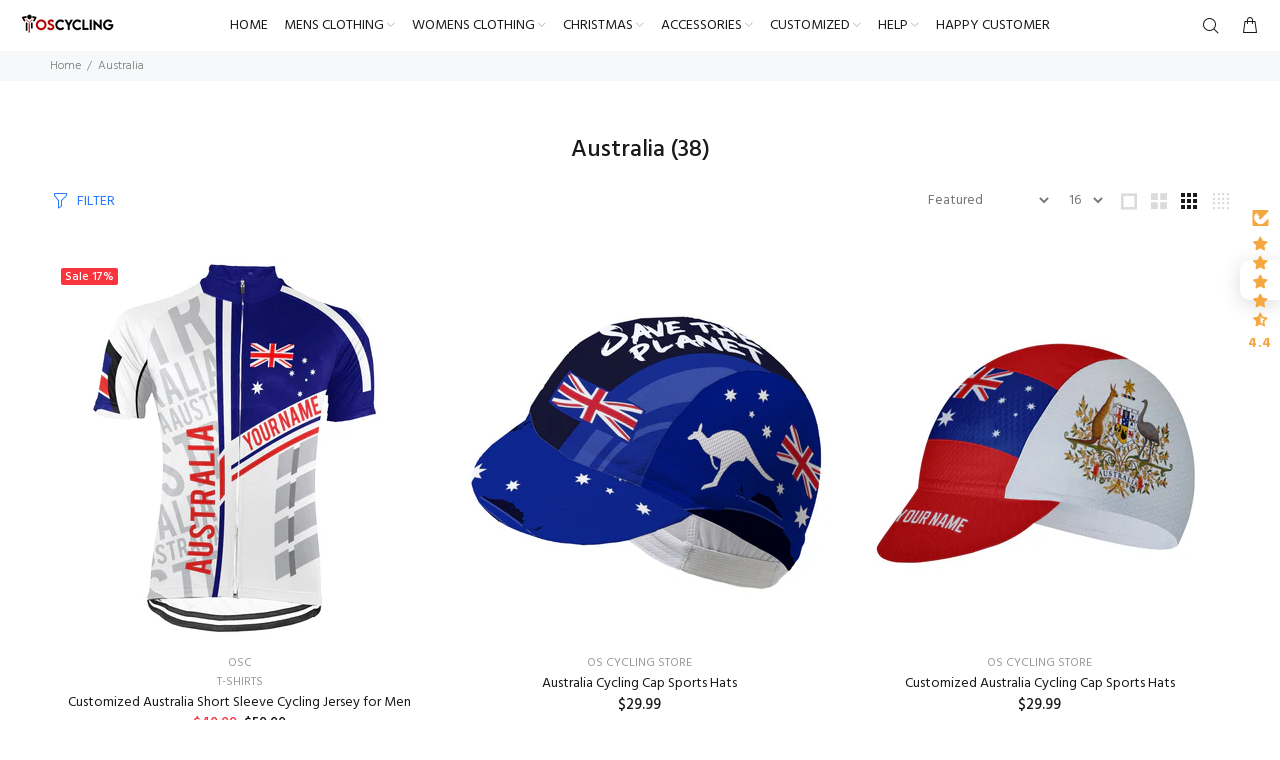

--- FILE ---
content_type: text/html; charset=utf-8
request_url: https://www.oscycling.com/collections/australia
body_size: 57987
content:
<!doctype html>
<!--[if IE 9]> <html class="ie9 no-js" lang="en"> <![endif]-->
<!--[if (gt IE 9)|!(IE)]><!--> <html class="no-js" lang="en"> <!--<![endif]-->
<head>
  <!-- Basic page needs ================================================== -->
  <meta charset="utf-8">
  <!--[if IE]><meta http-equiv="X-UA-Compatible" content="IE=edge,chrome=1"><![endif]-->
  <meta name="viewport" content="width=device-width,initial-scale=1">
  <meta name="theme-color" content="#2879fe">
  <meta name="keywords" content="Shopify Template" />
  <meta name="author" content="p-themes">
  <link rel="canonical" href="https://www.oscycling.com/collections/australia"><!-- Title and description ================================================== --><title>Australia
&ndash; OS Cycling Store
</title><!-- Social meta ================================================== --><!-- /snippets/social-meta-tags.liquid -->




<meta property="og:site_name" content="OS Cycling Store">
<meta property="og:url" content="https://www.oscycling.com/collections/australia">
<meta property="og:title" content="Australia">
<meta property="og:type" content="product.group">
<meta property="og:description" content="A huge collection of mountain bike and road bike clothes suitable for all ages and all sexes. We have the best possible prices as well as discounts, not mentioning the greatest reviewed cycling clothing for you, your friends and family.">





<meta name="twitter:card" content="summary_large_image">
<meta name="twitter:title" content="Australia">
<meta name="twitter:description" content="A huge collection of mountain bike and road bike clothes suitable for all ages and all sexes. We have the best possible prices as well as discounts, not mentioning the greatest reviewed cycling clothing for you, your friends and family.">
<!-- Helpers ================================================== -->

  <!-- CSS ================================================== --><link href="https://fonts.googleapis.com/css?family=Hind:100,200,300,400,500,600,700,800,900" rel="stylesheet" defer>
<link href="//www.oscycling.com/cdn/shop/t/7/assets/theme.css?v=103070369836881311591748246282" rel="stylesheet" type="text/css" media="all" />

<script src="//www.oscycling.com/cdn/shop/t/7/assets/jquery.min.js?v=146653844047132007351710215340" defer="defer"></script><!-- Header hook for plugins ================================================== -->
  <script>window.performance && window.performance.mark && window.performance.mark('shopify.content_for_header.start');</script><meta name="google-site-verification" content="Wf0wLQzJJqxrvyZQoxpn8FyweSA9ABFY4rB1qEttzrc">
<meta name="google-site-verification" content="Wf0wLQzJJqxrvyZQoxpn8FyweSA9ABFY4rB1qEttzrc">
<meta id="shopify-digital-wallet" name="shopify-digital-wallet" content="/33564164229/digital_wallets/dialog">
<meta name="shopify-checkout-api-token" content="c65c1169080b1bf988b6a54b9d3bdb3d">
<meta id="in-context-paypal-metadata" data-shop-id="33564164229" data-venmo-supported="true" data-environment="production" data-locale="en_US" data-paypal-v4="true" data-currency="USD">
<link rel="alternate" type="application/atom+xml" title="Feed" href="/collections/australia.atom" />
<link rel="next" href="/collections/australia?page=2">
<link rel="alternate" type="application/json+oembed" href="https://www.oscycling.com/collections/australia.oembed">
<script async="async" src="/checkouts/internal/preloads.js?locale=en-US"></script>
<link rel="preconnect" href="https://shop.app" crossorigin="anonymous">
<script async="async" src="https://shop.app/checkouts/internal/preloads.js?locale=en-US&shop_id=33564164229" crossorigin="anonymous"></script>
<script id="apple-pay-shop-capabilities" type="application/json">{"shopId":33564164229,"countryCode":"US","currencyCode":"USD","merchantCapabilities":["supports3DS"],"merchantId":"gid:\/\/shopify\/Shop\/33564164229","merchantName":"OS Cycling Store","requiredBillingContactFields":["postalAddress","email","phone"],"requiredShippingContactFields":["postalAddress","email","phone"],"shippingType":"shipping","supportedNetworks":["visa","masterCard","amex","discover","elo","jcb"],"total":{"type":"pending","label":"OS Cycling Store","amount":"1.00"},"shopifyPaymentsEnabled":true,"supportsSubscriptions":true}</script>
<script id="shopify-features" type="application/json">{"accessToken":"c65c1169080b1bf988b6a54b9d3bdb3d","betas":["rich-media-storefront-analytics"],"domain":"www.oscycling.com","predictiveSearch":true,"shopId":33564164229,"locale":"en"}</script>
<script>var Shopify = Shopify || {};
Shopify.shop = "outdoorminder.myshopify.com";
Shopify.locale = "en";
Shopify.currency = {"active":"USD","rate":"1.0"};
Shopify.country = "US";
Shopify.theme = {"name":"install-me-wokiee-v-2-3-2-shopify-2-0","id":139922833662,"schema_name":"Wokiee","schema_version":"2.3.2 shopify 2.0","theme_store_id":null,"role":"main"};
Shopify.theme.handle = "null";
Shopify.theme.style = {"id":null,"handle":null};
Shopify.cdnHost = "www.oscycling.com/cdn";
Shopify.routes = Shopify.routes || {};
Shopify.routes.root = "/";</script>
<script type="module">!function(o){(o.Shopify=o.Shopify||{}).modules=!0}(window);</script>
<script>!function(o){function n(){var o=[];function n(){o.push(Array.prototype.slice.apply(arguments))}return n.q=o,n}var t=o.Shopify=o.Shopify||{};t.loadFeatures=n(),t.autoloadFeatures=n()}(window);</script>
<script>
  window.ShopifyPay = window.ShopifyPay || {};
  window.ShopifyPay.apiHost = "shop.app\/pay";
  window.ShopifyPay.redirectState = null;
</script>
<script id="shop-js-analytics" type="application/json">{"pageType":"collection"}</script>
<script defer="defer" async type="module" src="//www.oscycling.com/cdn/shopifycloud/shop-js/modules/v2/client.init-shop-cart-sync_BdyHc3Nr.en.esm.js"></script>
<script defer="defer" async type="module" src="//www.oscycling.com/cdn/shopifycloud/shop-js/modules/v2/chunk.common_Daul8nwZ.esm.js"></script>
<script type="module">
  await import("//www.oscycling.com/cdn/shopifycloud/shop-js/modules/v2/client.init-shop-cart-sync_BdyHc3Nr.en.esm.js");
await import("//www.oscycling.com/cdn/shopifycloud/shop-js/modules/v2/chunk.common_Daul8nwZ.esm.js");

  window.Shopify.SignInWithShop?.initShopCartSync?.({"fedCMEnabled":true,"windoidEnabled":true});

</script>
<script>
  window.Shopify = window.Shopify || {};
  if (!window.Shopify.featureAssets) window.Shopify.featureAssets = {};
  window.Shopify.featureAssets['shop-js'] = {"shop-cart-sync":["modules/v2/client.shop-cart-sync_QYOiDySF.en.esm.js","modules/v2/chunk.common_Daul8nwZ.esm.js"],"init-fed-cm":["modules/v2/client.init-fed-cm_DchLp9rc.en.esm.js","modules/v2/chunk.common_Daul8nwZ.esm.js"],"shop-button":["modules/v2/client.shop-button_OV7bAJc5.en.esm.js","modules/v2/chunk.common_Daul8nwZ.esm.js"],"init-windoid":["modules/v2/client.init-windoid_DwxFKQ8e.en.esm.js","modules/v2/chunk.common_Daul8nwZ.esm.js"],"shop-cash-offers":["modules/v2/client.shop-cash-offers_DWtL6Bq3.en.esm.js","modules/v2/chunk.common_Daul8nwZ.esm.js","modules/v2/chunk.modal_CQq8HTM6.esm.js"],"shop-toast-manager":["modules/v2/client.shop-toast-manager_CX9r1SjA.en.esm.js","modules/v2/chunk.common_Daul8nwZ.esm.js"],"init-shop-email-lookup-coordinator":["modules/v2/client.init-shop-email-lookup-coordinator_UhKnw74l.en.esm.js","modules/v2/chunk.common_Daul8nwZ.esm.js"],"pay-button":["modules/v2/client.pay-button_DzxNnLDY.en.esm.js","modules/v2/chunk.common_Daul8nwZ.esm.js"],"avatar":["modules/v2/client.avatar_BTnouDA3.en.esm.js"],"init-shop-cart-sync":["modules/v2/client.init-shop-cart-sync_BdyHc3Nr.en.esm.js","modules/v2/chunk.common_Daul8nwZ.esm.js"],"shop-login-button":["modules/v2/client.shop-login-button_D8B466_1.en.esm.js","modules/v2/chunk.common_Daul8nwZ.esm.js","modules/v2/chunk.modal_CQq8HTM6.esm.js"],"init-customer-accounts-sign-up":["modules/v2/client.init-customer-accounts-sign-up_C8fpPm4i.en.esm.js","modules/v2/client.shop-login-button_D8B466_1.en.esm.js","modules/v2/chunk.common_Daul8nwZ.esm.js","modules/v2/chunk.modal_CQq8HTM6.esm.js"],"init-shop-for-new-customer-accounts":["modules/v2/client.init-shop-for-new-customer-accounts_CVTO0Ztu.en.esm.js","modules/v2/client.shop-login-button_D8B466_1.en.esm.js","modules/v2/chunk.common_Daul8nwZ.esm.js","modules/v2/chunk.modal_CQq8HTM6.esm.js"],"init-customer-accounts":["modules/v2/client.init-customer-accounts_dRgKMfrE.en.esm.js","modules/v2/client.shop-login-button_D8B466_1.en.esm.js","modules/v2/chunk.common_Daul8nwZ.esm.js","modules/v2/chunk.modal_CQq8HTM6.esm.js"],"shop-follow-button":["modules/v2/client.shop-follow-button_CkZpjEct.en.esm.js","modules/v2/chunk.common_Daul8nwZ.esm.js","modules/v2/chunk.modal_CQq8HTM6.esm.js"],"lead-capture":["modules/v2/client.lead-capture_BntHBhfp.en.esm.js","modules/v2/chunk.common_Daul8nwZ.esm.js","modules/v2/chunk.modal_CQq8HTM6.esm.js"],"checkout-modal":["modules/v2/client.checkout-modal_CfxcYbTm.en.esm.js","modules/v2/chunk.common_Daul8nwZ.esm.js","modules/v2/chunk.modal_CQq8HTM6.esm.js"],"shop-login":["modules/v2/client.shop-login_Da4GZ2H6.en.esm.js","modules/v2/chunk.common_Daul8nwZ.esm.js","modules/v2/chunk.modal_CQq8HTM6.esm.js"],"payment-terms":["modules/v2/client.payment-terms_MV4M3zvL.en.esm.js","modules/v2/chunk.common_Daul8nwZ.esm.js","modules/v2/chunk.modal_CQq8HTM6.esm.js"]};
</script>
<script>(function() {
  var isLoaded = false;
  function asyncLoad() {
    if (isLoaded) return;
    isLoaded = true;
    var urls = ["https:\/\/app.kiwisizing.com\/web\/js\/dist\/kiwiSizing\/plugin\/SizingPlugin.prod.js?v=330\u0026shop=outdoorminder.myshopify.com","https:\/\/cdn.productcustomizer.com\/storefront\/production-product-customizer-v2.js?shop=outdoorminder.myshopify.com","https:\/\/sdks.automizely.com\/recommendations\/v1\/pz-recommendations.umd.js?connection_id=f37ee797f5d24920a2b2adbeebb50aec_v1\u0026org_id=c81ee5285644d31c99bcc612f3b16cb8_v1\u0026app_key=outdoorminder\u0026app_name=personalization\u0026shop=outdoorminder.myshopify.com","https:\/\/cdn.s3.pop-convert.com\/pcjs.production.min.js?unique_id=outdoorminder.myshopify.com\u0026shop=outdoorminder.myshopify.com","https:\/\/script.pop-convert.com\/new-micro\/production.pc.min.js?unique_id=outdoorminder.myshopify.com\u0026shop=outdoorminder.myshopify.com"];
    for (var i = 0; i < urls.length; i++) {
      var s = document.createElement('script');
      s.type = 'text/javascript';
      s.async = true;
      s.src = urls[i];
      var x = document.getElementsByTagName('script')[0];
      x.parentNode.insertBefore(s, x);
    }
  };
  if(window.attachEvent) {
    window.attachEvent('onload', asyncLoad);
  } else {
    window.addEventListener('load', asyncLoad, false);
  }
})();</script>
<script id="__st">var __st={"a":33564164229,"offset":-28800,"reqid":"21fa2fbc-ac97-4d93-8956-c06b0b76166d-1768998013","pageurl":"www.oscycling.com\/collections\/australia","u":"e211f7d88152","p":"collection","rtyp":"collection","rid":399618343166};</script>
<script>window.ShopifyPaypalV4VisibilityTracking = true;</script>
<script id="captcha-bootstrap">!function(){'use strict';const t='contact',e='account',n='new_comment',o=[[t,t],['blogs',n],['comments',n],[t,'customer']],c=[[e,'customer_login'],[e,'guest_login'],[e,'recover_customer_password'],[e,'create_customer']],r=t=>t.map((([t,e])=>`form[action*='/${t}']:not([data-nocaptcha='true']) input[name='form_type'][value='${e}']`)).join(','),a=t=>()=>t?[...document.querySelectorAll(t)].map((t=>t.form)):[];function s(){const t=[...o],e=r(t);return a(e)}const i='password',u='form_key',d=['recaptcha-v3-token','g-recaptcha-response','h-captcha-response',i],f=()=>{try{return window.sessionStorage}catch{return}},m='__shopify_v',_=t=>t.elements[u];function p(t,e,n=!1){try{const o=window.sessionStorage,c=JSON.parse(o.getItem(e)),{data:r}=function(t){const{data:e,action:n}=t;return t[m]||n?{data:e,action:n}:{data:t,action:n}}(c);for(const[e,n]of Object.entries(r))t.elements[e]&&(t.elements[e].value=n);n&&o.removeItem(e)}catch(o){console.error('form repopulation failed',{error:o})}}const l='form_type',E='cptcha';function T(t){t.dataset[E]=!0}const w=window,h=w.document,L='Shopify',v='ce_forms',y='captcha';let A=!1;((t,e)=>{const n=(g='f06e6c50-85a8-45c8-87d0-21a2b65856fe',I='https://cdn.shopify.com/shopifycloud/storefront-forms-hcaptcha/ce_storefront_forms_captcha_hcaptcha.v1.5.2.iife.js',D={infoText:'Protected by hCaptcha',privacyText:'Privacy',termsText:'Terms'},(t,e,n)=>{const o=w[L][v],c=o.bindForm;if(c)return c(t,g,e,D).then(n);var r;o.q.push([[t,g,e,D],n]),r=I,A||(h.body.append(Object.assign(h.createElement('script'),{id:'captcha-provider',async:!0,src:r})),A=!0)});var g,I,D;w[L]=w[L]||{},w[L][v]=w[L][v]||{},w[L][v].q=[],w[L][y]=w[L][y]||{},w[L][y].protect=function(t,e){n(t,void 0,e),T(t)},Object.freeze(w[L][y]),function(t,e,n,w,h,L){const[v,y,A,g]=function(t,e,n){const i=e?o:[],u=t?c:[],d=[...i,...u],f=r(d),m=r(i),_=r(d.filter((([t,e])=>n.includes(e))));return[a(f),a(m),a(_),s()]}(w,h,L),I=t=>{const e=t.target;return e instanceof HTMLFormElement?e:e&&e.form},D=t=>v().includes(t);t.addEventListener('submit',(t=>{const e=I(t);if(!e)return;const n=D(e)&&!e.dataset.hcaptchaBound&&!e.dataset.recaptchaBound,o=_(e),c=g().includes(e)&&(!o||!o.value);(n||c)&&t.preventDefault(),c&&!n&&(function(t){try{if(!f())return;!function(t){const e=f();if(!e)return;const n=_(t);if(!n)return;const o=n.value;o&&e.removeItem(o)}(t);const e=Array.from(Array(32),(()=>Math.random().toString(36)[2])).join('');!function(t,e){_(t)||t.append(Object.assign(document.createElement('input'),{type:'hidden',name:u})),t.elements[u].value=e}(t,e),function(t,e){const n=f();if(!n)return;const o=[...t.querySelectorAll(`input[type='${i}']`)].map((({name:t})=>t)),c=[...d,...o],r={};for(const[a,s]of new FormData(t).entries())c.includes(a)||(r[a]=s);n.setItem(e,JSON.stringify({[m]:1,action:t.action,data:r}))}(t,e)}catch(e){console.error('failed to persist form',e)}}(e),e.submit())}));const S=(t,e)=>{t&&!t.dataset[E]&&(n(t,e.some((e=>e===t))),T(t))};for(const o of['focusin','change'])t.addEventListener(o,(t=>{const e=I(t);D(e)&&S(e,y())}));const B=e.get('form_key'),M=e.get(l),P=B&&M;t.addEventListener('DOMContentLoaded',(()=>{const t=y();if(P)for(const e of t)e.elements[l].value===M&&p(e,B);[...new Set([...A(),...v().filter((t=>'true'===t.dataset.shopifyCaptcha))])].forEach((e=>S(e,t)))}))}(h,new URLSearchParams(w.location.search),n,t,e,['guest_login'])})(!0,!0)}();</script>
<script integrity="sha256-4kQ18oKyAcykRKYeNunJcIwy7WH5gtpwJnB7kiuLZ1E=" data-source-attribution="shopify.loadfeatures" defer="defer" src="//www.oscycling.com/cdn/shopifycloud/storefront/assets/storefront/load_feature-a0a9edcb.js" crossorigin="anonymous"></script>
<script crossorigin="anonymous" defer="defer" src="//www.oscycling.com/cdn/shopifycloud/storefront/assets/shopify_pay/storefront-65b4c6d7.js?v=20250812"></script>
<script data-source-attribution="shopify.dynamic_checkout.dynamic.init">var Shopify=Shopify||{};Shopify.PaymentButton=Shopify.PaymentButton||{isStorefrontPortableWallets:!0,init:function(){window.Shopify.PaymentButton.init=function(){};var t=document.createElement("script");t.src="https://www.oscycling.com/cdn/shopifycloud/portable-wallets/latest/portable-wallets.en.js",t.type="module",document.head.appendChild(t)}};
</script>
<script data-source-attribution="shopify.dynamic_checkout.buyer_consent">
  function portableWalletsHideBuyerConsent(e){var t=document.getElementById("shopify-buyer-consent"),n=document.getElementById("shopify-subscription-policy-button");t&&n&&(t.classList.add("hidden"),t.setAttribute("aria-hidden","true"),n.removeEventListener("click",e))}function portableWalletsShowBuyerConsent(e){var t=document.getElementById("shopify-buyer-consent"),n=document.getElementById("shopify-subscription-policy-button");t&&n&&(t.classList.remove("hidden"),t.removeAttribute("aria-hidden"),n.addEventListener("click",e))}window.Shopify?.PaymentButton&&(window.Shopify.PaymentButton.hideBuyerConsent=portableWalletsHideBuyerConsent,window.Shopify.PaymentButton.showBuyerConsent=portableWalletsShowBuyerConsent);
</script>
<script data-source-attribution="shopify.dynamic_checkout.cart.bootstrap">document.addEventListener("DOMContentLoaded",(function(){function t(){return document.querySelector("shopify-accelerated-checkout-cart, shopify-accelerated-checkout")}if(t())Shopify.PaymentButton.init();else{new MutationObserver((function(e,n){t()&&(Shopify.PaymentButton.init(),n.disconnect())})).observe(document.body,{childList:!0,subtree:!0})}}));
</script>
<link id="shopify-accelerated-checkout-styles" rel="stylesheet" media="screen" href="https://www.oscycling.com/cdn/shopifycloud/portable-wallets/latest/accelerated-checkout-backwards-compat.css" crossorigin="anonymous">
<style id="shopify-accelerated-checkout-cart">
        #shopify-buyer-consent {
  margin-top: 1em;
  display: inline-block;
  width: 100%;
}

#shopify-buyer-consent.hidden {
  display: none;
}

#shopify-subscription-policy-button {
  background: none;
  border: none;
  padding: 0;
  text-decoration: underline;
  font-size: inherit;
  cursor: pointer;
}

#shopify-subscription-policy-button::before {
  box-shadow: none;
}

      </style>
<script id="sections-script" data-sections="promo-fixed" defer="defer" src="//www.oscycling.com/cdn/shop/t/7/compiled_assets/scripts.js?v=8789"></script>
<script>window.performance && window.performance.mark && window.performance.mark('shopify.content_for_header.end');</script>
  <!-- /Header hook for plugins ================================================== --><style>
    .tt-flbtn.disabled{
    opacity: 0.3;
    }
  </style>
<!-- BEGIN app block: shopify://apps/klaviyo-email-marketing-sms/blocks/klaviyo-onsite-embed/2632fe16-c075-4321-a88b-50b567f42507 -->












  <script async src="https://static.klaviyo.com/onsite/js/TfSgCF/klaviyo.js?company_id=TfSgCF"></script>
  <script>!function(){if(!window.klaviyo){window._klOnsite=window._klOnsite||[];try{window.klaviyo=new Proxy({},{get:function(n,i){return"push"===i?function(){var n;(n=window._klOnsite).push.apply(n,arguments)}:function(){for(var n=arguments.length,o=new Array(n),w=0;w<n;w++)o[w]=arguments[w];var t="function"==typeof o[o.length-1]?o.pop():void 0,e=new Promise((function(n){window._klOnsite.push([i].concat(o,[function(i){t&&t(i),n(i)}]))}));return e}}})}catch(n){window.klaviyo=window.klaviyo||[],window.klaviyo.push=function(){var n;(n=window._klOnsite).push.apply(n,arguments)}}}}();</script>

  




  <script>
    window.klaviyoReviewsProductDesignMode = false
  </script>







<!-- END app block --><!-- BEGIN app block: shopify://apps/judge-me-reviews/blocks/judgeme_core/61ccd3b1-a9f2-4160-9fe9-4fec8413e5d8 --><!-- Start of Judge.me Core -->






<link rel="dns-prefetch" href="https://cdnwidget.judge.me">
<link rel="dns-prefetch" href="https://cdn.judge.me">
<link rel="dns-prefetch" href="https://cdn1.judge.me">
<link rel="dns-prefetch" href="https://api.judge.me">

<script data-cfasync='false' class='jdgm-settings-script'>window.jdgmSettings={"pagination":5,"disable_web_reviews":false,"badge_no_review_text":"No reviews","badge_n_reviews_text":"{{ n }} review/reviews","badge_star_color":"#F5A742","hide_badge_preview_if_no_reviews":false,"badge_hide_text":false,"enforce_center_preview_badge":false,"widget_title":"Customer Reviews","widget_open_form_text":"Write a review","widget_close_form_text":"Cancel review","widget_refresh_page_text":"Refresh page","widget_summary_text":"Based on {{ number_of_reviews }} review/reviews","widget_no_review_text":"Be the first to write a review","widget_name_field_text":"Display name","widget_verified_name_field_text":"Verified Name (public)","widget_name_placeholder_text":"Display name","widget_required_field_error_text":"This field is required.","widget_email_field_text":"Email address","widget_verified_email_field_text":"Verified Email (private, can not be edited)","widget_email_placeholder_text":"Your email address","widget_email_field_error_text":"Please enter a valid email address.","widget_rating_field_text":"Rating","widget_review_title_field_text":"Review Title","widget_review_title_placeholder_text":"Give your review a title","widget_review_body_field_text":"Review content","widget_review_body_placeholder_text":"Start writing here...","widget_pictures_field_text":"Picture/Video (optional)","widget_submit_review_text":"Submit Review","widget_submit_verified_review_text":"Submit Verified Review","widget_submit_success_msg_with_auto_publish":"Thank you! Please refresh the page in a few moments to see your review. You can remove or edit your review by logging into \u003ca href='https://judge.me/login' target='_blank' rel='nofollow noopener'\u003eJudge.me\u003c/a\u003e","widget_submit_success_msg_no_auto_publish":"Thank you! Your review will be published as soon as it is approved by the shop admin. You can remove or edit your review by logging into \u003ca href='https://judge.me/login' target='_blank' rel='nofollow noopener'\u003eJudge.me\u003c/a\u003e","widget_show_default_reviews_out_of_total_text":"Showing {{ n_reviews_shown }} out of {{ n_reviews }} reviews.","widget_show_all_link_text":"Show all","widget_show_less_link_text":"Show less","widget_author_said_text":"{{ reviewer_name }} said:","widget_days_text":"{{ n }} days ago","widget_weeks_text":"{{ n }} week/weeks ago","widget_months_text":"{{ n }} month/months ago","widget_years_text":"{{ n }} year/years ago","widget_yesterday_text":"Yesterday","widget_today_text":"Today","widget_replied_text":"\u003e\u003e {{ shop_name }} replied:","widget_read_more_text":"Read more","widget_reviewer_name_as_initial":"last_initial","widget_rating_filter_color":"","widget_rating_filter_see_all_text":"See all reviews","widget_sorting_most_recent_text":"Most Recent","widget_sorting_highest_rating_text":"Highest Rating","widget_sorting_lowest_rating_text":"Lowest Rating","widget_sorting_with_pictures_text":"Only Pictures","widget_sorting_most_helpful_text":"Most Helpful","widget_open_question_form_text":"Ask a question","widget_reviews_subtab_text":"Reviews","widget_questions_subtab_text":"Questions","widget_question_label_text":"Question","widget_answer_label_text":"Answer","widget_question_placeholder_text":"Write your question here","widget_submit_question_text":"Submit Question","widget_question_submit_success_text":"Thank you for your question! We will notify you once it gets answered.","widget_star_color":"#F5A742","verified_badge_text":"Verified","verified_badge_bg_color":"#000000","verified_badge_text_color":"","verified_badge_placement":"left-of-reviewer-name","widget_review_max_height":10,"widget_hide_border":true,"widget_social_share":true,"widget_thumb":true,"widget_review_location_show":false,"widget_location_format":"","all_reviews_include_out_of_store_products":true,"all_reviews_out_of_store_text":"(out of store)","all_reviews_pagination":100,"all_reviews_product_name_prefix_text":"about","enable_review_pictures":true,"enable_question_anwser":false,"widget_theme":"leex","review_date_format":"dd/mm/yyyy","default_sort_method":"pictures-first","widget_product_reviews_subtab_text":"Product Reviews","widget_shop_reviews_subtab_text":"Shop Reviews","widget_other_products_reviews_text":"Reviews for other products","widget_store_reviews_subtab_text":"Store reviews","widget_no_store_reviews_text":"This store hasn't received any reviews yet","widget_web_restriction_product_reviews_text":"This product hasn't received any reviews yet","widget_no_items_text":"No items found","widget_show_more_text":"Show more","widget_write_a_store_review_text":"Write a Store Review","widget_other_languages_heading":"Reviews in Other Languages","widget_translate_review_text":"Translate review to {{ language }}","widget_translating_review_text":"Translating...","widget_show_original_translation_text":"Show original ({{ language }})","widget_translate_review_failed_text":"Review couldn't be translated.","widget_translate_review_retry_text":"Retry","widget_translate_review_try_again_later_text":"Try again later","show_product_url_for_grouped_product":false,"widget_sorting_pictures_first_text":"Pictures First","show_pictures_on_all_rev_page_mobile":true,"show_pictures_on_all_rev_page_desktop":true,"floating_tab_hide_mobile_install_preference":false,"floating_tab_button_name":"★★★★★ HAPPY CUSTOMERS","floating_tab_title":"Happy Customers","floating_tab_button_color":"#F5A742","floating_tab_button_background_color":"#ffffff","floating_tab_url":"","floating_tab_url_enabled":false,"floating_tab_tab_style":"stars","all_reviews_text_badge_text":"Customers rate us {{ shop.metafields.judgeme.all_reviews_rating | round: 1 }}/5 based on {{ shop.metafields.judgeme.all_reviews_count }} reviews.","all_reviews_text_badge_text_branded_style":"{{ shop.metafields.judgeme.all_reviews_rating | round: 1 }} out of 5 stars based on {{ shop.metafields.judgeme.all_reviews_count }} reviews","is_all_reviews_text_badge_a_link":false,"show_stars_for_all_reviews_text_badge":false,"all_reviews_text_badge_url":"","all_reviews_text_style":"branded","all_reviews_text_color_style":"judgeme_brand_color","all_reviews_text_color":"#108474","all_reviews_text_show_jm_brand":true,"featured_carousel_show_header":true,"featured_carousel_title":"Let customers speak for us","testimonials_carousel_title":"Customers are saying","videos_carousel_title":"Real customer stories","cards_carousel_title":"Customers are saying","featured_carousel_count_text":"from {{ n }} reviews","featured_carousel_add_link_to_all_reviews_page":false,"featured_carousel_url":"","featured_carousel_show_images":true,"featured_carousel_autoslide_interval":5,"featured_carousel_arrows_on_the_sides":false,"featured_carousel_height":250,"featured_carousel_width":80,"featured_carousel_image_size":0,"featured_carousel_image_height":250,"featured_carousel_arrow_color":"#eeeeee","verified_count_badge_style":"branded","verified_count_badge_orientation":"horizontal","verified_count_badge_color_style":"judgeme_brand_color","verified_count_badge_color":"#108474","is_verified_count_badge_a_link":false,"verified_count_badge_url":"","verified_count_badge_show_jm_brand":true,"widget_rating_preset_default":5,"widget_first_sub_tab":"product-reviews","widget_show_histogram":true,"widget_histogram_use_custom_color":false,"widget_pagination_use_custom_color":false,"widget_star_use_custom_color":false,"widget_verified_badge_use_custom_color":false,"widget_write_review_use_custom_color":false,"picture_reminder_submit_button":"Upload Pictures","enable_review_videos":true,"mute_video_by_default":true,"widget_sorting_videos_first_text":"Videos First","widget_review_pending_text":"Pending","featured_carousel_items_for_large_screen":3,"social_share_options_order":"Facebook,Twitter,Pinterest,LinkedIn","remove_microdata_snippet":false,"disable_json_ld":false,"enable_json_ld_products":false,"preview_badge_show_question_text":false,"preview_badge_no_question_text":"No questions","preview_badge_n_question_text":"{{ number_of_questions }} question/questions","qa_badge_show_icon":false,"qa_badge_position":"same-row","remove_judgeme_branding":false,"widget_add_search_bar":false,"widget_search_bar_placeholder":"Search","widget_sorting_verified_only_text":"Verified only","featured_carousel_theme":"default","featured_carousel_show_rating":true,"featured_carousel_show_title":true,"featured_carousel_show_body":true,"featured_carousel_show_date":false,"featured_carousel_show_reviewer":true,"featured_carousel_show_product":false,"featured_carousel_header_background_color":"#108474","featured_carousel_header_text_color":"#ffffff","featured_carousel_name_product_separator":"reviewed","featured_carousel_full_star_background":"#108474","featured_carousel_empty_star_background":"#dadada","featured_carousel_vertical_theme_background":"#f9fafb","featured_carousel_verified_badge_enable":false,"featured_carousel_verified_badge_color":"#108474","featured_carousel_border_style":"round","featured_carousel_review_line_length_limit":3,"featured_carousel_more_reviews_button_text":"Read more reviews","featured_carousel_view_product_button_text":"View product","all_reviews_page_load_reviews_on":"button_click","all_reviews_page_load_more_text":"Load More Reviews","disable_fb_tab_reviews":false,"enable_ajax_cdn_cache":false,"widget_advanced_speed_features":5,"widget_public_name_text":"displayed publicly like","default_reviewer_name":"John Smith","default_reviewer_name_has_non_latin":true,"widget_reviewer_anonymous":"Anonymous","medals_widget_title":"Judge.me Review Medals","medals_widget_background_color":"#f9fafb","medals_widget_position":"footer_all_pages","medals_widget_border_color":"#f9fafb","medals_widget_verified_text_position":"left","medals_widget_use_monochromatic_version":false,"medals_widget_elements_color":"#108474","show_reviewer_avatar":true,"widget_invalid_yt_video_url_error_text":"Not a YouTube video URL","widget_max_length_field_error_text":"Please enter no more than {0} characters.","widget_show_country_flag":false,"widget_show_collected_via_shop_app":true,"widget_verified_by_shop_badge_style":"light","widget_verified_by_shop_text":"Verified by Shop","widget_show_photo_gallery":true,"widget_load_with_code_splitting":true,"widget_ugc_install_preference":false,"widget_ugc_title":"Made by us, Shared by you","widget_ugc_subtitle":"Tag us to see your picture featured in our page","widget_ugc_arrows_color":"#ffffff","widget_ugc_primary_button_text":"Buy Now","widget_ugc_primary_button_background_color":"#108474","widget_ugc_primary_button_text_color":"#ffffff","widget_ugc_primary_button_border_width":"0","widget_ugc_primary_button_border_style":"none","widget_ugc_primary_button_border_color":"#108474","widget_ugc_primary_button_border_radius":"25","widget_ugc_secondary_button_text":"Load More","widget_ugc_secondary_button_background_color":"#ffffff","widget_ugc_secondary_button_text_color":"#108474","widget_ugc_secondary_button_border_width":"2","widget_ugc_secondary_button_border_style":"solid","widget_ugc_secondary_button_border_color":"#108474","widget_ugc_secondary_button_border_radius":"25","widget_ugc_reviews_button_text":"View Reviews","widget_ugc_reviews_button_background_color":"#ffffff","widget_ugc_reviews_button_text_color":"#108474","widget_ugc_reviews_button_border_width":"2","widget_ugc_reviews_button_border_style":"solid","widget_ugc_reviews_button_border_color":"#108474","widget_ugc_reviews_button_border_radius":"25","widget_ugc_reviews_button_link_to":"judgeme-reviews-page","widget_ugc_show_post_date":true,"widget_ugc_max_width":"800","widget_rating_metafield_value_type":true,"widget_primary_color":"#F5A742","widget_enable_secondary_color":false,"widget_secondary_color":"#edf5f5","widget_summary_average_rating_text":"{{ average_rating }} out of 5","widget_media_grid_title":"Customer photos \u0026 videos","widget_media_grid_see_more_text":"See more","widget_round_style":false,"widget_show_product_medals":true,"widget_verified_by_judgeme_text":"Verified by Judge.me","widget_show_store_medals":true,"widget_verified_by_judgeme_text_in_store_medals":"REVIEWS","widget_media_field_exceed_quantity_message":"Sorry, we can only accept {{ max_media }} for one review.","widget_media_field_exceed_limit_message":"{{ file_name }} is too large, please select a {{ media_type }} less than {{ size_limit }}MB.","widget_review_submitted_text":"Review Submitted!","widget_question_submitted_text":"Question Submitted!","widget_close_form_text_question":"Cancel","widget_write_your_answer_here_text":"Write your answer here","widget_enabled_branded_link":true,"widget_show_collected_by_judgeme":true,"widget_reviewer_name_color":"#000000","widget_write_review_text_color":"","widget_write_review_bg_color":"#000000","widget_collected_by_judgeme_text":"collected by Judge.me","widget_pagination_type":"standard","widget_load_more_text":"Load More","widget_load_more_color":"#108474","widget_full_review_text":"Full Review","widget_read_more_reviews_text":"Read More Reviews","widget_read_questions_text":"Read Questions","widget_questions_and_answers_text":"Questions \u0026 Answers","widget_verified_by_text":"Verified by","widget_verified_text":"Verified","widget_number_of_reviews_text":"{{ number_of_reviews }} reviews","widget_back_button_text":"Back","widget_next_button_text":"Next","widget_custom_forms_filter_button":"Filters","custom_forms_style":"horizontal","widget_show_review_information":false,"how_reviews_are_collected":"How reviews are collected?","widget_show_review_keywords":false,"widget_gdpr_statement":"How we use your data: We'll only contact you about the review you left, and only if necessary. By submitting your review, you agree to Judge.me's \u003ca href='https://judge.me/terms' target='_blank' rel='nofollow noopener'\u003eterms\u003c/a\u003e, \u003ca href='https://judge.me/privacy' target='_blank' rel='nofollow noopener'\u003eprivacy\u003c/a\u003e and \u003ca href='https://judge.me/content-policy' target='_blank' rel='nofollow noopener'\u003econtent\u003c/a\u003e policies.","widget_multilingual_sorting_enabled":false,"widget_translate_review_content_enabled":false,"widget_translate_review_content_method":"manual","popup_widget_review_selection":"automatically_with_pictures","popup_widget_round_border_style":true,"popup_widget_show_title":true,"popup_widget_show_body":true,"popup_widget_show_reviewer":true,"popup_widget_show_product":true,"popup_widget_show_pictures":true,"popup_widget_use_review_picture":true,"popup_widget_show_on_home_page":true,"popup_widget_show_on_product_page":true,"popup_widget_show_on_collection_page":true,"popup_widget_show_on_cart_page":true,"popup_widget_position":"bottom_left","popup_widget_first_review_delay":5,"popup_widget_duration":5,"popup_widget_interval":5,"popup_widget_review_count":5,"popup_widget_hide_on_mobile":false,"review_snippet_widget_round_border_style":true,"review_snippet_widget_card_color":"#FFFFFF","review_snippet_widget_slider_arrows_background_color":"#FFFFFF","review_snippet_widget_slider_arrows_color":"#000000","review_snippet_widget_star_color":"#108474","show_product_variant":false,"all_reviews_product_variant_label_text":"Variant: ","widget_show_verified_branding":false,"widget_ai_summary_title":"Customers say","widget_ai_summary_disclaimer":"AI-powered review summary based on recent customer reviews","widget_show_ai_summary":false,"widget_show_ai_summary_bg":false,"widget_show_review_title_input":true,"redirect_reviewers_invited_via_email":"review_widget","request_store_review_after_product_review":false,"request_review_other_products_in_order":false,"review_form_color_scheme":"default","review_form_corner_style":"square","review_form_star_color":{},"review_form_text_color":"#333333","review_form_background_color":"#ffffff","review_form_field_background_color":"#fafafa","review_form_button_color":{},"review_form_button_text_color":"#ffffff","review_form_modal_overlay_color":"#000000","review_content_screen_title_text":"How would you rate this product?","review_content_introduction_text":"We would love it if you would share a bit about your experience.","store_review_form_title_text":"How would you rate this store?","store_review_form_introduction_text":"We would love it if you would share a bit about your experience.","show_review_guidance_text":true,"one_star_review_guidance_text":"Poor","five_star_review_guidance_text":"Great","customer_information_screen_title_text":"About you","customer_information_introduction_text":"Please tell us more about you.","custom_questions_screen_title_text":"Your experience in more detail","custom_questions_introduction_text":"Here are a few questions to help us understand more about your experience.","review_submitted_screen_title_text":"Thanks for your review!","review_submitted_screen_thank_you_text":"We are processing it and it will appear on the store soon.","review_submitted_screen_email_verification_text":"Please confirm your email by clicking the link we just sent you. This helps us keep reviews authentic.","review_submitted_request_store_review_text":"Would you like to share your experience of shopping with us?","review_submitted_review_other_products_text":"Would you like to review these products?","store_review_screen_title_text":"Would you like to share your experience of shopping with us?","store_review_introduction_text":"We value your feedback and use it to improve. Please share any thoughts or suggestions you have.","reviewer_media_screen_title_picture_text":"Share a picture","reviewer_media_introduction_picture_text":"Upload a photo to support your review.","reviewer_media_screen_title_video_text":"Share a video","reviewer_media_introduction_video_text":"Upload a video to support your review.","reviewer_media_screen_title_picture_or_video_text":"Share a picture or video","reviewer_media_introduction_picture_or_video_text":"Upload a photo or video to support your review.","reviewer_media_youtube_url_text":"Paste your Youtube URL here","advanced_settings_next_step_button_text":"Next","advanced_settings_close_review_button_text":"Close","modal_write_review_flow":false,"write_review_flow_required_text":"Required","write_review_flow_privacy_message_text":"We respect your privacy.","write_review_flow_anonymous_text":"Post review as anonymous","write_review_flow_visibility_text":"This won't be visible to other customers.","write_review_flow_multiple_selection_help_text":"Select as many as you like","write_review_flow_single_selection_help_text":"Select one option","write_review_flow_required_field_error_text":"This field is required","write_review_flow_invalid_email_error_text":"Please enter a valid email address","write_review_flow_max_length_error_text":"Max. {{ max_length }} characters.","write_review_flow_media_upload_text":"\u003cb\u003eClick to upload\u003c/b\u003e or drag and drop","write_review_flow_gdpr_statement":"We'll only contact you about your review if necessary. By submitting your review, you agree to our \u003ca href='https://judge.me/terms' target='_blank' rel='nofollow noopener'\u003eterms and conditions\u003c/a\u003e and \u003ca href='https://judge.me/privacy' target='_blank' rel='nofollow noopener'\u003eprivacy policy\u003c/a\u003e.","rating_only_reviews_enabled":false,"show_negative_reviews_help_screen":false,"new_review_flow_help_screen_rating_threshold":3,"negative_review_resolution_screen_title_text":"Tell us more","negative_review_resolution_text":"Your experience matters to us. If there were issues with your purchase, we're here to help. Feel free to reach out to us, we'd love the opportunity to make things right.","negative_review_resolution_button_text":"Contact us","negative_review_resolution_proceed_with_review_text":"Leave a review","negative_review_resolution_subject":"Issue with purchase from {{ shop_name }}.{{ order_name }}","preview_badge_collection_page_install_status":false,"widget_review_custom_css":"","preview_badge_custom_css":"","preview_badge_stars_count":"5-stars","featured_carousel_custom_css":"","floating_tab_custom_css":"","all_reviews_widget_custom_css":"","medals_widget_custom_css":"","verified_badge_custom_css":"","all_reviews_text_custom_css":"","transparency_badges_collected_via_store_invite":false,"transparency_badges_from_another_provider":false,"transparency_badges_collected_from_store_visitor":false,"transparency_badges_collected_by_verified_review_provider":false,"transparency_badges_earned_reward":false,"transparency_badges_collected_via_store_invite_text":"Review collected via store invitation","transparency_badges_from_another_provider_text":"Review collected from another provider","transparency_badges_collected_from_store_visitor_text":"Review collected from a store visitor","transparency_badges_written_in_google_text":"Review written in Google","transparency_badges_written_in_etsy_text":"Review written in Etsy","transparency_badges_written_in_shop_app_text":"Review written in Shop App","transparency_badges_earned_reward_text":"Review earned a reward for future purchase","product_review_widget_per_page":10,"widget_store_review_label_text":"Review about the store","checkout_comment_extension_title_on_product_page":"Customer Comments","checkout_comment_extension_num_latest_comment_show":5,"checkout_comment_extension_format":"name_and_timestamp","checkout_comment_customer_name":"last_initial","checkout_comment_comment_notification":true,"preview_badge_collection_page_install_preference":true,"preview_badge_home_page_install_preference":false,"preview_badge_product_page_install_preference":true,"review_widget_install_preference":"","review_carousel_install_preference":false,"floating_reviews_tab_install_preference":"none","verified_reviews_count_badge_install_preference":false,"all_reviews_text_install_preference":false,"review_widget_best_location":true,"judgeme_medals_install_preference":false,"review_widget_revamp_enabled":false,"review_widget_qna_enabled":false,"review_widget_header_theme":"minimal","review_widget_widget_title_enabled":true,"review_widget_header_text_size":"medium","review_widget_header_text_weight":"regular","review_widget_average_rating_style":"compact","review_widget_bar_chart_enabled":true,"review_widget_bar_chart_type":"numbers","review_widget_bar_chart_style":"standard","review_widget_expanded_media_gallery_enabled":false,"review_widget_reviews_section_theme":"standard","review_widget_image_style":"thumbnails","review_widget_review_image_ratio":"square","review_widget_stars_size":"medium","review_widget_verified_badge":"standard_text","review_widget_review_title_text_size":"medium","review_widget_review_text_size":"medium","review_widget_review_text_length":"medium","review_widget_number_of_columns_desktop":3,"review_widget_carousel_transition_speed":5,"review_widget_custom_questions_answers_display":"always","review_widget_button_text_color":"#FFFFFF","review_widget_text_color":"#000000","review_widget_lighter_text_color":"#7B7B7B","review_widget_corner_styling":"soft","review_widget_review_word_singular":"review","review_widget_review_word_plural":"reviews","review_widget_voting_label":"Helpful?","review_widget_shop_reply_label":"Reply from {{ shop_name }}:","review_widget_filters_title":"Filters","qna_widget_question_word_singular":"Question","qna_widget_question_word_plural":"Questions","qna_widget_answer_reply_label":"Answer from {{ answerer_name }}:","qna_content_screen_title_text":"Ask a question about this product","qna_widget_question_required_field_error_text":"Please enter your question.","qna_widget_flow_gdpr_statement":"We'll only contact you about your question if necessary. By submitting your question, you agree to our \u003ca href='https://judge.me/terms' target='_blank' rel='nofollow noopener'\u003eterms and conditions\u003c/a\u003e and \u003ca href='https://judge.me/privacy' target='_blank' rel='nofollow noopener'\u003eprivacy policy\u003c/a\u003e.","qna_widget_question_submitted_text":"Thanks for your question!","qna_widget_close_form_text_question":"Close","qna_widget_question_submit_success_text":"We’ll notify you by email when your question is answered.","all_reviews_widget_v2025_enabled":false,"all_reviews_widget_v2025_header_theme":"default","all_reviews_widget_v2025_widget_title_enabled":true,"all_reviews_widget_v2025_header_text_size":"medium","all_reviews_widget_v2025_header_text_weight":"regular","all_reviews_widget_v2025_average_rating_style":"compact","all_reviews_widget_v2025_bar_chart_enabled":true,"all_reviews_widget_v2025_bar_chart_type":"numbers","all_reviews_widget_v2025_bar_chart_style":"standard","all_reviews_widget_v2025_expanded_media_gallery_enabled":false,"all_reviews_widget_v2025_show_store_medals":true,"all_reviews_widget_v2025_show_photo_gallery":true,"all_reviews_widget_v2025_show_review_keywords":false,"all_reviews_widget_v2025_show_ai_summary":false,"all_reviews_widget_v2025_show_ai_summary_bg":false,"all_reviews_widget_v2025_add_search_bar":false,"all_reviews_widget_v2025_default_sort_method":"most-recent","all_reviews_widget_v2025_reviews_per_page":10,"all_reviews_widget_v2025_reviews_section_theme":"default","all_reviews_widget_v2025_image_style":"thumbnails","all_reviews_widget_v2025_review_image_ratio":"square","all_reviews_widget_v2025_stars_size":"medium","all_reviews_widget_v2025_verified_badge":"bold_badge","all_reviews_widget_v2025_review_title_text_size":"medium","all_reviews_widget_v2025_review_text_size":"medium","all_reviews_widget_v2025_review_text_length":"medium","all_reviews_widget_v2025_number_of_columns_desktop":3,"all_reviews_widget_v2025_carousel_transition_speed":5,"all_reviews_widget_v2025_custom_questions_answers_display":"always","all_reviews_widget_v2025_show_product_variant":false,"all_reviews_widget_v2025_show_reviewer_avatar":true,"all_reviews_widget_v2025_reviewer_name_as_initial":"","all_reviews_widget_v2025_review_location_show":false,"all_reviews_widget_v2025_location_format":"","all_reviews_widget_v2025_show_country_flag":false,"all_reviews_widget_v2025_verified_by_shop_badge_style":"light","all_reviews_widget_v2025_social_share":false,"all_reviews_widget_v2025_social_share_options_order":"Facebook,Twitter,LinkedIn,Pinterest","all_reviews_widget_v2025_pagination_type":"standard","all_reviews_widget_v2025_button_text_color":"#FFFFFF","all_reviews_widget_v2025_text_color":"#000000","all_reviews_widget_v2025_lighter_text_color":"#7B7B7B","all_reviews_widget_v2025_corner_styling":"soft","all_reviews_widget_v2025_title":"Customer reviews","all_reviews_widget_v2025_ai_summary_title":"Customers say about this store","all_reviews_widget_v2025_no_review_text":"Be the first to write a review","platform":"shopify","branding_url":"https://app.judge.me/reviews/stores/www.oscycling.com","branding_text":"Powered by Judge.me","locale":"en","reply_name":"OS Cycling Store","widget_version":"3.0","footer":true,"autopublish":true,"review_dates":true,"enable_custom_form":false,"shop_use_review_site":true,"shop_locale":"en","enable_multi_locales_translations":false,"show_review_title_input":true,"review_verification_email_status":"always","can_be_branded":true,"reply_name_text":"OS Cycling Store"};</script> <style class='jdgm-settings-style'>.jdgm-xx{left:0}:root{--jdgm-primary-color: #F5A742;--jdgm-secondary-color: rgba(245,167,66,0.1);--jdgm-star-color: #F5A742;--jdgm-write-review-text-color: white;--jdgm-write-review-bg-color: #000000;--jdgm-paginate-color: #F5A742;--jdgm-border-radius: 0;--jdgm-reviewer-name-color: #000000}.jdgm-histogram__bar-content{background-color:#F5A742}.jdgm-rev[data-verified-buyer=true] .jdgm-rev__icon.jdgm-rev__icon:after,.jdgm-rev__buyer-badge.jdgm-rev__buyer-badge{color:white;background-color:#000000}.jdgm-review-widget--small .jdgm-gallery.jdgm-gallery .jdgm-gallery__thumbnail-link:nth-child(8) .jdgm-gallery__thumbnail-wrapper.jdgm-gallery__thumbnail-wrapper:before{content:"See more"}@media only screen and (min-width: 768px){.jdgm-gallery.jdgm-gallery .jdgm-gallery__thumbnail-link:nth-child(8) .jdgm-gallery__thumbnail-wrapper.jdgm-gallery__thumbnail-wrapper:before{content:"See more"}}.jdgm-rev__thumb-btn{color:#F5A742}.jdgm-rev__thumb-btn:hover{opacity:0.8}.jdgm-rev__thumb-btn:not([disabled]):hover,.jdgm-rev__thumb-btn:hover,.jdgm-rev__thumb-btn:active,.jdgm-rev__thumb-btn:visited{color:#F5A742}.jdgm-preview-badge .jdgm-star.jdgm-star{color:#F5A742}.jdgm-widget.jdgm-all-reviews-widget,.jdgm-widget .jdgm-rev-widg{border:none;padding:0}.jdgm-author-fullname{display:none !important}.jdgm-author-all-initials{display:none !important}.jdgm-rev-widg__title{visibility:hidden}.jdgm-rev-widg__summary-text{visibility:hidden}.jdgm-prev-badge__text{visibility:hidden}.jdgm-rev__prod-link-prefix:before{content:'about'}.jdgm-rev__variant-label:before{content:'Variant: '}.jdgm-rev__out-of-store-text:before{content:'(out of store)'}.jdgm-preview-badge[data-template="index"]{display:none !important}.jdgm-verified-count-badget[data-from-snippet="true"]{display:none !important}.jdgm-carousel-wrapper[data-from-snippet="true"]{display:none !important}.jdgm-all-reviews-text[data-from-snippet="true"]{display:none !important}.jdgm-medals-section[data-from-snippet="true"]{display:none !important}.jdgm-ugc-media-wrapper[data-from-snippet="true"]{display:none !important}.jdgm-revs-tab-btn,.jdgm-revs-tab-btn:not([disabled]):hover,.jdgm-revs-tab-btn:focus{background-color:#ffffff}.jdgm-revs-tab-btn,.jdgm-revs-tab-btn:not([disabled]):hover{color:#F5A742}.jdgm-rev__transparency-badge[data-badge-type="review_collected_via_store_invitation"]{display:none !important}.jdgm-rev__transparency-badge[data-badge-type="review_collected_from_another_provider"]{display:none !important}.jdgm-rev__transparency-badge[data-badge-type="review_collected_from_store_visitor"]{display:none !important}.jdgm-rev__transparency-badge[data-badge-type="review_written_in_etsy"]{display:none !important}.jdgm-rev__transparency-badge[data-badge-type="review_written_in_google_business"]{display:none !important}.jdgm-rev__transparency-badge[data-badge-type="review_written_in_shop_app"]{display:none !important}.jdgm-rev__transparency-badge[data-badge-type="review_earned_for_future_purchase"]{display:none !important}.jdgm-review-snippet-widget .jdgm-rev-snippet-widget__cards-container .jdgm-rev-snippet-card{border-radius:8px;background:#fff}.jdgm-review-snippet-widget .jdgm-rev-snippet-widget__cards-container .jdgm-rev-snippet-card__rev-rating .jdgm-star{color:#108474}.jdgm-review-snippet-widget .jdgm-rev-snippet-widget__prev-btn,.jdgm-review-snippet-widget .jdgm-rev-snippet-widget__next-btn{border-radius:50%;background:#fff}.jdgm-review-snippet-widget .jdgm-rev-snippet-widget__prev-btn>svg,.jdgm-review-snippet-widget .jdgm-rev-snippet-widget__next-btn>svg{fill:#000}.jdgm-full-rev-modal.rev-snippet-widget .jm-mfp-container .jm-mfp-content,.jdgm-full-rev-modal.rev-snippet-widget .jm-mfp-container .jdgm-full-rev__icon,.jdgm-full-rev-modal.rev-snippet-widget .jm-mfp-container .jdgm-full-rev__pic-img,.jdgm-full-rev-modal.rev-snippet-widget .jm-mfp-container .jdgm-full-rev__reply{border-radius:8px}.jdgm-full-rev-modal.rev-snippet-widget .jm-mfp-container .jdgm-full-rev[data-verified-buyer="true"] .jdgm-full-rev__icon::after{border-radius:8px}.jdgm-full-rev-modal.rev-snippet-widget .jm-mfp-container .jdgm-full-rev .jdgm-rev__buyer-badge{border-radius:calc( 8px / 2 )}.jdgm-full-rev-modal.rev-snippet-widget .jm-mfp-container .jdgm-full-rev .jdgm-full-rev__replier::before{content:'OS Cycling Store'}.jdgm-full-rev-modal.rev-snippet-widget .jm-mfp-container .jdgm-full-rev .jdgm-full-rev__product-button{border-radius:calc( 8px * 6 )}
</style> <style class='jdgm-settings-style'></style> <script data-cfasync="false" type="text/javascript" async src="https://cdnwidget.judge.me/shopify_v2/leex.js" id="judgeme_widget_leex_js"></script>
<link id="judgeme_widget_leex_css" rel="stylesheet" type="text/css" media="nope!" onload="this.media='all'" href="https://cdnwidget.judge.me/widget_v3/theme/leex.css">

  
  
  
  <style class='jdgm-miracle-styles'>
  @-webkit-keyframes jdgm-spin{0%{-webkit-transform:rotate(0deg);-ms-transform:rotate(0deg);transform:rotate(0deg)}100%{-webkit-transform:rotate(359deg);-ms-transform:rotate(359deg);transform:rotate(359deg)}}@keyframes jdgm-spin{0%{-webkit-transform:rotate(0deg);-ms-transform:rotate(0deg);transform:rotate(0deg)}100%{-webkit-transform:rotate(359deg);-ms-transform:rotate(359deg);transform:rotate(359deg)}}@font-face{font-family:'JudgemeStar';src:url("[data-uri]") format("woff");font-weight:normal;font-style:normal}.jdgm-star{font-family:'JudgemeStar';display:inline !important;text-decoration:none !important;padding:0 4px 0 0 !important;margin:0 !important;font-weight:bold;opacity:1;-webkit-font-smoothing:antialiased;-moz-osx-font-smoothing:grayscale}.jdgm-star:hover{opacity:1}.jdgm-star:last-of-type{padding:0 !important}.jdgm-star.jdgm--on:before{content:"\e000"}.jdgm-star.jdgm--off:before{content:"\e001"}.jdgm-star.jdgm--half:before{content:"\e002"}.jdgm-widget *{margin:0;line-height:1.4;-webkit-box-sizing:border-box;-moz-box-sizing:border-box;box-sizing:border-box;-webkit-overflow-scrolling:touch}.jdgm-hidden{display:none !important;visibility:hidden !important}.jdgm-temp-hidden{display:none}.jdgm-spinner{width:40px;height:40px;margin:auto;border-radius:50%;border-top:2px solid #eee;border-right:2px solid #eee;border-bottom:2px solid #eee;border-left:2px solid #ccc;-webkit-animation:jdgm-spin 0.8s infinite linear;animation:jdgm-spin 0.8s infinite linear}.jdgm-prev-badge{display:block !important}

</style>


  
  
   


<script data-cfasync='false' class='jdgm-script'>
!function(e){window.jdgm=window.jdgm||{},jdgm.CDN_HOST="https://cdnwidget.judge.me/",jdgm.CDN_HOST_ALT="https://cdn2.judge.me/cdn/widget_frontend/",jdgm.API_HOST="https://api.judge.me/",jdgm.CDN_BASE_URL="https://cdn.shopify.com/extensions/019bdc9e-9889-75cc-9a3d-a887384f20d4/judgeme-extensions-301/assets/",
jdgm.docReady=function(d){(e.attachEvent?"complete"===e.readyState:"loading"!==e.readyState)?
setTimeout(d,0):e.addEventListener("DOMContentLoaded",d)},jdgm.loadCSS=function(d,t,o,a){
!o&&jdgm.loadCSS.requestedUrls.indexOf(d)>=0||(jdgm.loadCSS.requestedUrls.push(d),
(a=e.createElement("link")).rel="stylesheet",a.class="jdgm-stylesheet",a.media="nope!",
a.href=d,a.onload=function(){this.media="all",t&&setTimeout(t)},e.body.appendChild(a))},
jdgm.loadCSS.requestedUrls=[],jdgm.loadJS=function(e,d){var t=new XMLHttpRequest;
t.onreadystatechange=function(){4===t.readyState&&(Function(t.response)(),d&&d(t.response))},
t.open("GET",e),t.onerror=function(){if(e.indexOf(jdgm.CDN_HOST)===0&&jdgm.CDN_HOST_ALT!==jdgm.CDN_HOST){var f=e.replace(jdgm.CDN_HOST,jdgm.CDN_HOST_ALT);jdgm.loadJS(f,d)}},t.send()},jdgm.docReady((function(){(window.jdgmLoadCSS||e.querySelectorAll(
".jdgm-widget, .jdgm-all-reviews-page").length>0)&&(jdgmSettings.widget_load_with_code_splitting?
parseFloat(jdgmSettings.widget_version)>=3?jdgm.loadCSS(jdgm.CDN_HOST+"widget_v3/base.css"):
jdgm.loadCSS(jdgm.CDN_HOST+"widget/base.css"):jdgm.loadCSS(jdgm.CDN_HOST+"shopify_v2.css"),
jdgm.loadJS(jdgm.CDN_HOST+"loa"+"der.js"))}))}(document);
</script>
<noscript><link rel="stylesheet" type="text/css" media="all" href="https://cdnwidget.judge.me/shopify_v2.css"></noscript>

<!-- BEGIN app snippet: theme_fix_tags --><script>
  (function() {
    var jdgmThemeFixes = {"139922833662":{"html":"","css":"#judgeme_product_reviews{\n  max-width: 1200px !important;\n  margin: auto !important;\n}\n.jdgm-all-reviews-widget {\n  max-width: 1200px !important;\n  margin: 0 auto !important;\n}","js":""}};
    if (!jdgmThemeFixes) return;
    var thisThemeFix = jdgmThemeFixes[Shopify.theme.id];
    if (!thisThemeFix) return;

    if (thisThemeFix.html) {
      document.addEventListener("DOMContentLoaded", function() {
        var htmlDiv = document.createElement('div');
        htmlDiv.classList.add('jdgm-theme-fix-html');
        htmlDiv.innerHTML = thisThemeFix.html;
        document.body.append(htmlDiv);
      });
    };

    if (thisThemeFix.css) {
      var styleTag = document.createElement('style');
      styleTag.classList.add('jdgm-theme-fix-style');
      styleTag.innerHTML = thisThemeFix.css;
      document.head.append(styleTag);
    };

    if (thisThemeFix.js) {
      var scriptTag = document.createElement('script');
      scriptTag.classList.add('jdgm-theme-fix-script');
      scriptTag.innerHTML = thisThemeFix.js;
      document.head.append(scriptTag);
    };
  })();
</script>
<!-- END app snippet -->
<!-- End of Judge.me Core -->



<!-- END app block --><script src="https://cdn.shopify.com/extensions/019bdc9e-9889-75cc-9a3d-a887384f20d4/judgeme-extensions-301/assets/loader.js" type="text/javascript" defer="defer"></script>
<script src="https://cdn.shopify.com/extensions/019a4bd6-5189-7b1b-88e6-ae4214511ca1/vite-vue3-typescript-eslint-prettier-32/assets/main.js" type="text/javascript" defer="defer"></script>
<link href="https://monorail-edge.shopifysvc.com" rel="dns-prefetch">
<script>(function(){if ("sendBeacon" in navigator && "performance" in window) {try {var session_token_from_headers = performance.getEntriesByType('navigation')[0].serverTiming.find(x => x.name == '_s').description;} catch {var session_token_from_headers = undefined;}var session_cookie_matches = document.cookie.match(/_shopify_s=([^;]*)/);var session_token_from_cookie = session_cookie_matches && session_cookie_matches.length === 2 ? session_cookie_matches[1] : "";var session_token = session_token_from_headers || session_token_from_cookie || "";function handle_abandonment_event(e) {var entries = performance.getEntries().filter(function(entry) {return /monorail-edge.shopifysvc.com/.test(entry.name);});if (!window.abandonment_tracked && entries.length === 0) {window.abandonment_tracked = true;var currentMs = Date.now();var navigation_start = performance.timing.navigationStart;var payload = {shop_id: 33564164229,url: window.location.href,navigation_start,duration: currentMs - navigation_start,session_token,page_type: "collection"};window.navigator.sendBeacon("https://monorail-edge.shopifysvc.com/v1/produce", JSON.stringify({schema_id: "online_store_buyer_site_abandonment/1.1",payload: payload,metadata: {event_created_at_ms: currentMs,event_sent_at_ms: currentMs}}));}}window.addEventListener('pagehide', handle_abandonment_event);}}());</script>
<script id="web-pixels-manager-setup">(function e(e,d,r,n,o){if(void 0===o&&(o={}),!Boolean(null===(a=null===(i=window.Shopify)||void 0===i?void 0:i.analytics)||void 0===a?void 0:a.replayQueue)){var i,a;window.Shopify=window.Shopify||{};var t=window.Shopify;t.analytics=t.analytics||{};var s=t.analytics;s.replayQueue=[],s.publish=function(e,d,r){return s.replayQueue.push([e,d,r]),!0};try{self.performance.mark("wpm:start")}catch(e){}var l=function(){var e={modern:/Edge?\/(1{2}[4-9]|1[2-9]\d|[2-9]\d{2}|\d{4,})\.\d+(\.\d+|)|Firefox\/(1{2}[4-9]|1[2-9]\d|[2-9]\d{2}|\d{4,})\.\d+(\.\d+|)|Chrom(ium|e)\/(9{2}|\d{3,})\.\d+(\.\d+|)|(Maci|X1{2}).+ Version\/(15\.\d+|(1[6-9]|[2-9]\d|\d{3,})\.\d+)([,.]\d+|)( \(\w+\)|)( Mobile\/\w+|) Safari\/|Chrome.+OPR\/(9{2}|\d{3,})\.\d+\.\d+|(CPU[ +]OS|iPhone[ +]OS|CPU[ +]iPhone|CPU IPhone OS|CPU iPad OS)[ +]+(15[._]\d+|(1[6-9]|[2-9]\d|\d{3,})[._]\d+)([._]\d+|)|Android:?[ /-](13[3-9]|1[4-9]\d|[2-9]\d{2}|\d{4,})(\.\d+|)(\.\d+|)|Android.+Firefox\/(13[5-9]|1[4-9]\d|[2-9]\d{2}|\d{4,})\.\d+(\.\d+|)|Android.+Chrom(ium|e)\/(13[3-9]|1[4-9]\d|[2-9]\d{2}|\d{4,})\.\d+(\.\d+|)|SamsungBrowser\/([2-9]\d|\d{3,})\.\d+/,legacy:/Edge?\/(1[6-9]|[2-9]\d|\d{3,})\.\d+(\.\d+|)|Firefox\/(5[4-9]|[6-9]\d|\d{3,})\.\d+(\.\d+|)|Chrom(ium|e)\/(5[1-9]|[6-9]\d|\d{3,})\.\d+(\.\d+|)([\d.]+$|.*Safari\/(?![\d.]+ Edge\/[\d.]+$))|(Maci|X1{2}).+ Version\/(10\.\d+|(1[1-9]|[2-9]\d|\d{3,})\.\d+)([,.]\d+|)( \(\w+\)|)( Mobile\/\w+|) Safari\/|Chrome.+OPR\/(3[89]|[4-9]\d|\d{3,})\.\d+\.\d+|(CPU[ +]OS|iPhone[ +]OS|CPU[ +]iPhone|CPU IPhone OS|CPU iPad OS)[ +]+(10[._]\d+|(1[1-9]|[2-9]\d|\d{3,})[._]\d+)([._]\d+|)|Android:?[ /-](13[3-9]|1[4-9]\d|[2-9]\d{2}|\d{4,})(\.\d+|)(\.\d+|)|Mobile Safari.+OPR\/([89]\d|\d{3,})\.\d+\.\d+|Android.+Firefox\/(13[5-9]|1[4-9]\d|[2-9]\d{2}|\d{4,})\.\d+(\.\d+|)|Android.+Chrom(ium|e)\/(13[3-9]|1[4-9]\d|[2-9]\d{2}|\d{4,})\.\d+(\.\d+|)|Android.+(UC? ?Browser|UCWEB|U3)[ /]?(15\.([5-9]|\d{2,})|(1[6-9]|[2-9]\d|\d{3,})\.\d+)\.\d+|SamsungBrowser\/(5\.\d+|([6-9]|\d{2,})\.\d+)|Android.+MQ{2}Browser\/(14(\.(9|\d{2,})|)|(1[5-9]|[2-9]\d|\d{3,})(\.\d+|))(\.\d+|)|K[Aa][Ii]OS\/(3\.\d+|([4-9]|\d{2,})\.\d+)(\.\d+|)/},d=e.modern,r=e.legacy,n=navigator.userAgent;return n.match(d)?"modern":n.match(r)?"legacy":"unknown"}(),u="modern"===l?"modern":"legacy",c=(null!=n?n:{modern:"",legacy:""})[u],f=function(e){return[e.baseUrl,"/wpm","/b",e.hashVersion,"modern"===e.buildTarget?"m":"l",".js"].join("")}({baseUrl:d,hashVersion:r,buildTarget:u}),m=function(e){var d=e.version,r=e.bundleTarget,n=e.surface,o=e.pageUrl,i=e.monorailEndpoint;return{emit:function(e){var a=e.status,t=e.errorMsg,s=(new Date).getTime(),l=JSON.stringify({metadata:{event_sent_at_ms:s},events:[{schema_id:"web_pixels_manager_load/3.1",payload:{version:d,bundle_target:r,page_url:o,status:a,surface:n,error_msg:t},metadata:{event_created_at_ms:s}}]});if(!i)return console&&console.warn&&console.warn("[Web Pixels Manager] No Monorail endpoint provided, skipping logging."),!1;try{return self.navigator.sendBeacon.bind(self.navigator)(i,l)}catch(e){}var u=new XMLHttpRequest;try{return u.open("POST",i,!0),u.setRequestHeader("Content-Type","text/plain"),u.send(l),!0}catch(e){return console&&console.warn&&console.warn("[Web Pixels Manager] Got an unhandled error while logging to Monorail."),!1}}}}({version:r,bundleTarget:l,surface:e.surface,pageUrl:self.location.href,monorailEndpoint:e.monorailEndpoint});try{o.browserTarget=l,function(e){var d=e.src,r=e.async,n=void 0===r||r,o=e.onload,i=e.onerror,a=e.sri,t=e.scriptDataAttributes,s=void 0===t?{}:t,l=document.createElement("script"),u=document.querySelector("head"),c=document.querySelector("body");if(l.async=n,l.src=d,a&&(l.integrity=a,l.crossOrigin="anonymous"),s)for(var f in s)if(Object.prototype.hasOwnProperty.call(s,f))try{l.dataset[f]=s[f]}catch(e){}if(o&&l.addEventListener("load",o),i&&l.addEventListener("error",i),u)u.appendChild(l);else{if(!c)throw new Error("Did not find a head or body element to append the script");c.appendChild(l)}}({src:f,async:!0,onload:function(){if(!function(){var e,d;return Boolean(null===(d=null===(e=window.Shopify)||void 0===e?void 0:e.analytics)||void 0===d?void 0:d.initialized)}()){var d=window.webPixelsManager.init(e)||void 0;if(d){var r=window.Shopify.analytics;r.replayQueue.forEach((function(e){var r=e[0],n=e[1],o=e[2];d.publishCustomEvent(r,n,o)})),r.replayQueue=[],r.publish=d.publishCustomEvent,r.visitor=d.visitor,r.initialized=!0}}},onerror:function(){return m.emit({status:"failed",errorMsg:"".concat(f," has failed to load")})},sri:function(e){var d=/^sha384-[A-Za-z0-9+/=]+$/;return"string"==typeof e&&d.test(e)}(c)?c:"",scriptDataAttributes:o}),m.emit({status:"loading"})}catch(e){m.emit({status:"failed",errorMsg:(null==e?void 0:e.message)||"Unknown error"})}}})({shopId: 33564164229,storefrontBaseUrl: "https://www.oscycling.com",extensionsBaseUrl: "https://extensions.shopifycdn.com/cdn/shopifycloud/web-pixels-manager",monorailEndpoint: "https://monorail-edge.shopifysvc.com/unstable/produce_batch",surface: "storefront-renderer",enabledBetaFlags: ["2dca8a86"],webPixelsConfigList: [{"id":"1582694654","configuration":"{\"analytics_endpoint\": \"https:\/\/easyreports.devcloudsoftware.com\/api\/analytics\/events\/\", \"tracking_enabled\": \"true\", \"events_to_track\": \"page_viewed,product_viewed,collection_viewed,search_submitted,product_added_to_cart,checkout_started,checkout_completed,payment_info_submitted\"}","eventPayloadVersion":"v1","runtimeContext":"STRICT","scriptVersion":"7a3499571552ae94224818a6e0ab1181","type":"APP","apiClientId":1465685,"privacyPurposes":["ANALYTICS"],"dataSharingAdjustments":{"protectedCustomerApprovalScopes":["read_customer_address","read_customer_email","read_customer_name","read_customer_personal_data","read_customer_phone"]}},{"id":"947192062","configuration":"{\"webPixelName\":\"Judge.me\"}","eventPayloadVersion":"v1","runtimeContext":"STRICT","scriptVersion":"34ad157958823915625854214640f0bf","type":"APP","apiClientId":683015,"privacyPurposes":["ANALYTICS"],"dataSharingAdjustments":{"protectedCustomerApprovalScopes":["read_customer_email","read_customer_name","read_customer_personal_data","read_customer_phone"]}},{"id":"726073598","configuration":"{\"pixel_id\":\"576130372065574\",\"pixel_type\":\"facebook_pixel\"}","eventPayloadVersion":"v1","runtimeContext":"OPEN","scriptVersion":"ca16bc87fe92b6042fbaa3acc2fbdaa6","type":"APP","apiClientId":2329312,"privacyPurposes":["ANALYTICS","MARKETING","SALE_OF_DATA"],"dataSharingAdjustments":{"protectedCustomerApprovalScopes":["read_customer_address","read_customer_email","read_customer_name","read_customer_personal_data","read_customer_phone"]}},{"id":"429326590","configuration":"{\"config\":\"{\\\"pixel_id\\\":\\\"G-G7E8E16PWB\\\",\\\"target_country\\\":\\\"US\\\",\\\"gtag_events\\\":[{\\\"type\\\":\\\"search\\\",\\\"action_label\\\":[\\\"G-G7E8E16PWB\\\",\\\"AW-10865390785\\\/c8j3CM6ErY0YEMHpgr0o\\\"]},{\\\"type\\\":\\\"begin_checkout\\\",\\\"action_label\\\":[\\\"G-G7E8E16PWB\\\",\\\"AW-10865390785\\\/tmajCMuErY0YEMHpgr0o\\\"]},{\\\"type\\\":\\\"view_item\\\",\\\"action_label\\\":[\\\"G-G7E8E16PWB\\\",\\\"AW-10865390785\\\/gOzoCMWErY0YEMHpgr0o\\\",\\\"MC-4QNVSXHZBB\\\"]},{\\\"type\\\":\\\"purchase\\\",\\\"action_label\\\":[\\\"G-G7E8E16PWB\\\",\\\"AW-10865390785\\\/B5ZqCMKErY0YEMHpgr0o\\\",\\\"MC-4QNVSXHZBB\\\"]},{\\\"type\\\":\\\"page_view\\\",\\\"action_label\\\":[\\\"G-G7E8E16PWB\\\",\\\"AW-10865390785\\\/P484CL-ErY0YEMHpgr0o\\\",\\\"MC-4QNVSXHZBB\\\"]},{\\\"type\\\":\\\"add_payment_info\\\",\\\"action_label\\\":[\\\"G-G7E8E16PWB\\\",\\\"AW-10865390785\\\/dV3tCNGErY0YEMHpgr0o\\\"]},{\\\"type\\\":\\\"add_to_cart\\\",\\\"action_label\\\":[\\\"G-G7E8E16PWB\\\",\\\"AW-10865390785\\\/Qj_0CMiErY0YEMHpgr0o\\\"]}],\\\"enable_monitoring_mode\\\":false}\"}","eventPayloadVersion":"v1","runtimeContext":"OPEN","scriptVersion":"b2a88bafab3e21179ed38636efcd8a93","type":"APP","apiClientId":1780363,"privacyPurposes":[],"dataSharingAdjustments":{"protectedCustomerApprovalScopes":["read_customer_address","read_customer_email","read_customer_name","read_customer_personal_data","read_customer_phone"]}},{"id":"370180350","configuration":"{\"pixelCode\":\"CBO8HIBC77U8NKM56QN0\"}","eventPayloadVersion":"v1","runtimeContext":"STRICT","scriptVersion":"22e92c2ad45662f435e4801458fb78cc","type":"APP","apiClientId":4383523,"privacyPurposes":["ANALYTICS","MARKETING","SALE_OF_DATA"],"dataSharingAdjustments":{"protectedCustomerApprovalScopes":["read_customer_address","read_customer_email","read_customer_name","read_customer_personal_data","read_customer_phone"]}},{"id":"70418686","configuration":"{\"tagID\":\"2612868421148\"}","eventPayloadVersion":"v1","runtimeContext":"STRICT","scriptVersion":"18031546ee651571ed29edbe71a3550b","type":"APP","apiClientId":3009811,"privacyPurposes":["ANALYTICS","MARKETING","SALE_OF_DATA"],"dataSharingAdjustments":{"protectedCustomerApprovalScopes":["read_customer_address","read_customer_email","read_customer_name","read_customer_personal_data","read_customer_phone"]}},{"id":"shopify-app-pixel","configuration":"{}","eventPayloadVersion":"v1","runtimeContext":"STRICT","scriptVersion":"0450","apiClientId":"shopify-pixel","type":"APP","privacyPurposes":["ANALYTICS","MARKETING"]},{"id":"shopify-custom-pixel","eventPayloadVersion":"v1","runtimeContext":"LAX","scriptVersion":"0450","apiClientId":"shopify-pixel","type":"CUSTOM","privacyPurposes":["ANALYTICS","MARKETING"]}],isMerchantRequest: false,initData: {"shop":{"name":"OS Cycling Store","paymentSettings":{"currencyCode":"USD"},"myshopifyDomain":"outdoorminder.myshopify.com","countryCode":"US","storefrontUrl":"https:\/\/www.oscycling.com"},"customer":null,"cart":null,"checkout":null,"productVariants":[],"purchasingCompany":null},},"https://www.oscycling.com/cdn","fcfee988w5aeb613cpc8e4bc33m6693e112",{"modern":"","legacy":""},{"shopId":"33564164229","storefrontBaseUrl":"https:\/\/www.oscycling.com","extensionBaseUrl":"https:\/\/extensions.shopifycdn.com\/cdn\/shopifycloud\/web-pixels-manager","surface":"storefront-renderer","enabledBetaFlags":"[\"2dca8a86\"]","isMerchantRequest":"false","hashVersion":"fcfee988w5aeb613cpc8e4bc33m6693e112","publish":"custom","events":"[[\"page_viewed\",{}],[\"collection_viewed\",{\"collection\":{\"id\":\"399618343166\",\"title\":\"Australia\",\"productVariants\":[{\"price\":{\"amount\":49.99,\"currencyCode\":\"USD\"},\"product\":{\"title\":\"Customized Australia Short Sleeve Cycling Jersey for Men\",\"vendor\":\"OSC\",\"id\":\"5014906667141\",\"untranslatedTitle\":\"Customized Australia Short Sleeve Cycling Jersey for Men\",\"url\":\"\/products\/customized-australia-short-sleeve-cycling-jersey-for-men\",\"type\":\"T-SHIRTS\"},\"id\":\"34017279967365\",\"image\":{\"src\":\"\/\/www.oscycling.com\/cdn\/shop\/products\/D0170520_17_front.jpg?v=1658998404\"},\"sku\":\"D0170520_16_S\",\"title\":\"D0170520_17 \/ S\",\"untranslatedTitle\":\"D0170520_17 \/ S\"},{\"price\":{\"amount\":29.99,\"currencyCode\":\"USD\"},\"product\":{\"title\":\"Australia Cycling Cap Sports Hats\",\"vendor\":\"OS Cycling Store\",\"id\":\"8961410662654\",\"untranslatedTitle\":\"Australia Cycling Cap Sports Hats\",\"url\":\"\/products\/australia-cycling-cap-sports-hats\",\"type\":\"\"},\"id\":\"47171600515326\",\"image\":{\"src\":\"\/\/www.oscycling.com\/cdn\/shop\/files\/cap_2_copy_8_7880facf-06d5-4b4a-aed0-9bd8ff7d831b.jpg?v=1754963954\"},\"sku\":null,\"title\":\"D03081225_07 \/ Cap circumference 57-63cm\",\"untranslatedTitle\":\"D03081225_07 \/ Cap circumference 57-63cm\"},{\"price\":{\"amount\":29.99,\"currencyCode\":\"USD\"},\"product\":{\"title\":\"Customized Australia Cycling Cap Sports Hats\",\"vendor\":\"OS Cycling Store\",\"id\":\"8113276551422\",\"untranslatedTitle\":\"Customized Australia Cycling Cap Sports Hats\",\"url\":\"\/products\/customized-australia\",\"type\":\"\"},\"id\":\"44191646253310\",\"image\":{\"src\":\"\/\/www.oscycling.com\/cdn\/shop\/files\/D01040923_01_front.png?v=1693816385\"},\"sku\":null,\"title\":\"D01040923_01 \/ Cap circumference 57-63cm\",\"untranslatedTitle\":\"D01040923_01 \/ Cap circumference 57-63cm\"},{\"price\":{\"amount\":29.99,\"currencyCode\":\"USD\"},\"product\":{\"title\":\"Australia Cycling Hat Cap Cycling Cap for Men and Women\",\"vendor\":\"OS Cycling Store\",\"id\":\"7824149512446\",\"untranslatedTitle\":\"Australia Cycling Hat Cap Cycling Cap for Men and Women\",\"url\":\"\/products\/australia-cycling-hat-cap-cycling-cap-for-men-and-women\",\"type\":\"\"},\"id\":\"43361013235966\",\"image\":{\"src\":\"\/\/www.oscycling.com\/cdn\/shop\/products\/D0120082022_12.jpg?v=1693815518\"},\"sku\":\"\",\"title\":\"D0120082022_11 \/ Cap circumference 57-63cm\",\"untranslatedTitle\":\"D0120082022_11 \/ Cap circumference 57-63cm\"},{\"price\":{\"amount\":49.99,\"currencyCode\":\"USD\"},\"product\":{\"title\":\"Customized Australia Environmental Protection Save The Planet Short Sleeve Cycling Jersey For Men And Women\",\"vendor\":\"OSC\",\"id\":\"8878624145662\",\"untranslatedTitle\":\"Customized Australia Environmental Protection Save The Planet Short Sleeve Cycling Jersey For Men And Women\",\"url\":\"\/products\/australia-2\",\"type\":\"Cycling Jersey\"},\"id\":\"46677800190206\",\"image\":{\"src\":\"\/\/www.oscycling.com\/cdn\/shop\/files\/short_2_0e2d44e9-8893-497c-8469-9d200d8cd3a0.jpg?v=1746782875\"},\"sku\":null,\"title\":\"D03090525_06 \/ MEN \/ S\",\"untranslatedTitle\":\"D03090525_06 \/ MEN \/ S\"},{\"price\":{\"amount\":49.99,\"currencyCode\":\"USD\"},\"product\":{\"title\":\"Colection 1 - Customized Australia Environmental Protection Save The Planet Short Sleeve Cycling Jersey For Men And Women\",\"vendor\":\"OSC\",\"id\":\"8906810327294\",\"untranslatedTitle\":\"Colection 1 - Customized Australia Environmental Protection Save The Planet Short Sleeve Cycling Jersey For Men And Women\",\"url\":\"\/products\/australia-3\",\"type\":\"Cycling Jersey\"},\"id\":\"46863188525310\",\"image\":{\"src\":\"\/\/www.oscycling.com\/cdn\/shop\/files\/short_2_copy_183eb339-d533-4df2-a215-0ab6862464fd.jpg?v=1748487763\"},\"sku\":null,\"title\":\"D03290525_01 \/ MEN \/ S\",\"untranslatedTitle\":\"D03290525_01 \/ MEN \/ S\"},{\"price\":{\"amount\":49.99,\"currencyCode\":\"USD\"},\"product\":{\"title\":\"Colection 2 - Customized Australia Environmental Protection Save The Planet Short Sleeve Cycling Jersey For Men And Women\",\"vendor\":\"OSC\",\"id\":\"8906817175806\",\"untranslatedTitle\":\"Colection 2 - Customized Australia Environmental Protection Save The Planet Short Sleeve Cycling Jersey For Men And Women\",\"url\":\"\/products\/australia-4\",\"type\":\"Cycling Jersey\"},\"id\":\"46863199142142\",\"image\":{\"src\":\"\/\/www.oscycling.com\/cdn\/shop\/files\/short_2_copy_3e56a583-1833-41a4-a969-ce44f41ca237.jpg?v=1748488293\"},\"sku\":null,\"title\":\"D03290525_06 \/ MEN \/ S\",\"untranslatedTitle\":\"D03290525_06 \/ MEN \/ S\"},{\"price\":{\"amount\":29.99,\"currencyCode\":\"USD\"},\"product\":{\"title\":\"Personalized Australia Cycling Kit Cycling Jersey For Men\",\"vendor\":\"OSC\",\"id\":\"8608448348414\",\"untranslatedTitle\":\"Personalized Australia Cycling Kit Cycling Jersey For Men\",\"url\":\"\/products\/australia-v10\",\"type\":\"SETS\"},\"id\":\"45673004237054\",\"image\":{\"src\":\"\/\/www.oscycling.com\/cdn\/shop\/files\/image_2024_07_27T16_00_27_335Z.png?v=1722096046\"},\"sku\":null,\"title\":\"D01270724_14 \/ S\",\"untranslatedTitle\":\"D01270724_14 \/ S\"},{\"price\":{\"amount\":29.99,\"currencyCode\":\"USD\"},\"product\":{\"title\":\"Personalized Australia Cycling Kit Cycling Jersey For Men\",\"vendor\":\"OSC\",\"id\":\"8608436027646\",\"untranslatedTitle\":\"Personalized Australia Cycling Kit Cycling Jersey For Men\",\"url\":\"\/products\/australia\",\"type\":\"SETS\"},\"id\":\"45672947187966\",\"image\":{\"src\":\"\/\/www.oscycling.com\/cdn\/shop\/files\/image_2024_07_27T09_08_27_539Z.png?v=1722093924\"},\"sku\":null,\"title\":\"D01270724_08 \/ S\",\"untranslatedTitle\":\"D01270724_08 \/ S\"},{\"price\":{\"amount\":29.99,\"currencyCode\":\"USD\"},\"product\":{\"title\":\"Personalized Australia Cycling Kit Cycling Jersey For Men\",\"vendor\":\"OSC\",\"id\":\"8608438550782\",\"untranslatedTitle\":\"Personalized Australia Cycling Kit Cycling Jersey For Men\",\"url\":\"\/products\/australia-v8\",\"type\":\"SETS\"},\"id\":\"45672959017214\",\"image\":{\"src\":\"\/\/www.oscycling.com\/cdn\/shop\/files\/image_2024_07_27T09_11_41_847Z.png?v=1722094269\"},\"sku\":null,\"title\":\"D01270724_11 \/ S\",\"untranslatedTitle\":\"D01270724_11 \/ S\"},{\"price\":{\"amount\":29.99,\"currencyCode\":\"USD\"},\"product\":{\"title\":\"Personalized Australia Cycling Kit V1 Cycling Jersey For Women\",\"vendor\":\"OSC\",\"id\":\"8608445563134\",\"untranslatedTitle\":\"Personalized Australia Cycling Kit V1 Cycling Jersey For Women\",\"url\":\"\/products\/australia-a1\",\"type\":\"SETS\"},\"id\":\"45672991391998\",\"image\":{\"src\":\"\/\/www.oscycling.com\/cdn\/shop\/files\/image_2024_07_27T15_37_24_084Z_87048a9c-2ba0-43db-ab7e-f244a99d53bc.png?v=1722095531\"},\"sku\":null,\"title\":\"D01270724_17 \/ S\",\"untranslatedTitle\":\"D01270724_17 \/ S\"},{\"price\":{\"amount\":29.99,\"currencyCode\":\"USD\"},\"product\":{\"title\":\"Personalized Australia Cycling Kit Cycling Jersey For Women\",\"vendor\":\"OSC\",\"id\":\"8608447299838\",\"untranslatedTitle\":\"Personalized Australia Cycling Kit Cycling Jersey For Women\",\"url\":\"\/products\/australia-v8-1\",\"type\":\"SETS\"},\"id\":\"45672999583998\",\"image\":{\"src\":\"\/\/www.oscycling.com\/cdn\/shop\/files\/image_2024_07_27T15_38_58_730Z.png?v=1722094861\"},\"sku\":null,\"title\":\"D01270724_11 \/ S\",\"untranslatedTitle\":\"D01270724_11 \/ S\"},{\"price\":{\"amount\":29.99,\"currencyCode\":\"USD\"},\"product\":{\"title\":\"Personalized Australia Cycling  v29 Kit Cycling Jersey For Men\",\"vendor\":\"OSC\",\"id\":\"8608452935934\",\"untranslatedTitle\":\"Personalized Australia Cycling  v29 Kit Cycling Jersey For Men\",\"url\":\"\/products\/australia-v11\",\"type\":\"SETS\"},\"id\":\"45673029173502\",\"image\":{\"src\":\"\/\/www.oscycling.com\/cdn\/shop\/files\/image_2024_07_27T15_54_44_247Z.png?v=1722096179\"},\"sku\":null,\"title\":\"D01270724_20 \/ S\",\"untranslatedTitle\":\"D01270724_20 \/ S\"},{\"price\":{\"amount\":29.99,\"currencyCode\":\"USD\"},\"product\":{\"title\":\"Personalized Australia Cycling  v30 Kit Cycling Jersey For Men\",\"vendor\":\"OSC\",\"id\":\"8608455819518\",\"untranslatedTitle\":\"Personalized Australia Cycling  v30 Kit Cycling Jersey For Men\",\"url\":\"\/products\/personalized-australia-cycling-v30-kit-cycling-jersey-for-men\",\"type\":\"SETS\"},\"id\":\"45673044410622\",\"image\":{\"src\":\"\/\/www.oscycling.com\/cdn\/shop\/files\/image_2024_07_27T16_06_54_202Z.png?v=1722096669\"},\"sku\":null,\"title\":\"D01270724_23 \/ S\",\"untranslatedTitle\":\"D01270724_23 \/ S\"},{\"price\":{\"amount\":29.99,\"currencyCode\":\"USD\"},\"product\":{\"title\":\"Personalized Australia Cycling  v31 Kit Cycling Jersey For Men\",\"vendor\":\"OSC\",\"id\":\"8608456540414\",\"untranslatedTitle\":\"Personalized Australia Cycling  v31 Kit Cycling Jersey For Men\",\"url\":\"\/products\/personalized-australia-cycling-v31-kit-cycling-jersey-for-men\",\"type\":\"SETS\"},\"id\":\"45673050210558\",\"image\":{\"src\":\"\/\/www.oscycling.com\/cdn\/shop\/files\/image_2024_07_27T16_08_59_132Z.png?v=1722096791\"},\"sku\":null,\"title\":\"D01270724_26 \/ S\",\"untranslatedTitle\":\"D01270724_26 \/ S\"},{\"price\":{\"amount\":29.99,\"currencyCode\":\"USD\"},\"product\":{\"title\":\"Personalized Australia Cycling  v32 Kit Cycling Jersey For Men\",\"vendor\":\"OSC\",\"id\":\"8608458899710\",\"untranslatedTitle\":\"Personalized Australia Cycling  v32 Kit Cycling Jersey For Men\",\"url\":\"\/products\/personalized-australia-cycling-v32-kit-cycling-jersey-for-men\",\"type\":\"SETS\"},\"id\":\"45673068822782\",\"image\":{\"src\":\"\/\/www.oscycling.com\/cdn\/shop\/files\/image_2024_07_27T16_16_59_394Z.png?v=1722097167\"},\"sku\":null,\"title\":\"D01270724_29 \/ S\",\"untranslatedTitle\":\"D01270724_29 \/ S\"}]}}]]"});</script><script>
  window.ShopifyAnalytics = window.ShopifyAnalytics || {};
  window.ShopifyAnalytics.meta = window.ShopifyAnalytics.meta || {};
  window.ShopifyAnalytics.meta.currency = 'USD';
  var meta = {"products":[{"id":5014906667141,"gid":"gid:\/\/shopify\/Product\/5014906667141","vendor":"OSC","type":"T-SHIRTS","handle":"customized-australia-short-sleeve-cycling-jersey-for-men","variants":[{"id":34017279967365,"price":4999,"name":"Customized Australia Short Sleeve Cycling Jersey for Men - D0170520_17 \/ S","public_title":"D0170520_17 \/ S","sku":"D0170520_16_S"},{"id":34017280032901,"price":4999,"name":"Customized Australia Short Sleeve Cycling Jersey for Men - D0170520_17 \/ M","public_title":"D0170520_17 \/ M","sku":"D0170520_16_M"},{"id":34017280065669,"price":4999,"name":"Customized Australia Short Sleeve Cycling Jersey for Men - D0170520_17 \/ L","public_title":"D0170520_17 \/ L","sku":"D0170520_16_L"},{"id":34017280098437,"price":4999,"name":"Customized Australia Short Sleeve Cycling Jersey for Men - D0170520_17 \/ XL","public_title":"D0170520_17 \/ XL","sku":"D0170520_16_XL"},{"id":34017280131205,"price":4999,"name":"Customized Australia Short Sleeve Cycling Jersey for Men - D0170520_17 \/ XXL","public_title":"D0170520_17 \/ XXL","sku":"D0170520_16_XXL"},{"id":34017280163973,"price":4999,"name":"Customized Australia Short Sleeve Cycling Jersey for Men - D0170520_17 \/ XXXL","public_title":"D0170520_17 \/ XXXL","sku":"D0170520_16_XXXL"},{"id":34017280196741,"price":4999,"name":"Customized Australia Short Sleeve Cycling Jersey for Men - D0170520_17 \/ 4XL","public_title":"D0170520_17 \/ 4XL","sku":"D0170520_16_4XL"},{"id":34017280458885,"price":4999,"name":"Customized Australia Short Sleeve Cycling Jersey for Men - D0170520_18 \/ S","public_title":"D0170520_18 \/ S","sku":"D0170520_18_S"},{"id":34017280491653,"price":4999,"name":"Customized Australia Short Sleeve Cycling Jersey for Men - D0170520_18 \/ M","public_title":"D0170520_18 \/ M","sku":"D0170520_18_M"},{"id":34017280524421,"price":4999,"name":"Customized Australia Short Sleeve Cycling Jersey for Men - D0170520_18 \/ L","public_title":"D0170520_18 \/ L","sku":"D0170520_18_L"},{"id":34017280557189,"price":4999,"name":"Customized Australia Short Sleeve Cycling Jersey for Men - D0170520_18 \/ XL","public_title":"D0170520_18 \/ XL","sku":"D0170520_18_XL"},{"id":34017280589957,"price":4999,"name":"Customized Australia Short Sleeve Cycling Jersey for Men - D0170520_18 \/ XXL","public_title":"D0170520_18 \/ XXL","sku":"D0170520_18_XXL"},{"id":34017280622725,"price":4999,"name":"Customized Australia Short Sleeve Cycling Jersey for Men - D0170520_18 \/ XXXL","public_title":"D0170520_18 \/ XXXL","sku":"D0170520_18_XXXL"},{"id":34017280655493,"price":4999,"name":"Customized Australia Short Sleeve Cycling Jersey for Men - D0170520_18 \/ 4XL","public_title":"D0170520_18 \/ 4XL","sku":"D0170520_18_4XL"},{"id":34017280688261,"price":4999,"name":"Customized Australia Short Sleeve Cycling Jersey for Men - D0170520_19 \/ S","public_title":"D0170520_19 \/ S","sku":"D0170520_19_S"},{"id":34017280721029,"price":4999,"name":"Customized Australia Short Sleeve Cycling Jersey for Men - D0170520_19 \/ M","public_title":"D0170520_19 \/ M","sku":"D0170520_19_M"},{"id":34017280753797,"price":4999,"name":"Customized Australia Short Sleeve Cycling Jersey for Men - D0170520_19 \/ L","public_title":"D0170520_19 \/ L","sku":"D0170520_19_L"},{"id":34017280819333,"price":4999,"name":"Customized Australia Short Sleeve Cycling Jersey for Men - D0170520_19 \/ XL","public_title":"D0170520_19 \/ XL","sku":"D0170520_19_XL"},{"id":34017280852101,"price":4999,"name":"Customized Australia Short Sleeve Cycling Jersey for Men - D0170520_19 \/ XXL","public_title":"D0170520_19 \/ XXL","sku":"D0170520_19_XXL"},{"id":34017280884869,"price":4999,"name":"Customized Australia Short Sleeve Cycling Jersey for Men - D0170520_19 \/ XXXL","public_title":"D0170520_19 \/ XXXL","sku":"D0170520_19_XXXL"},{"id":34017280917637,"price":4999,"name":"Customized Australia Short Sleeve Cycling Jersey for Men - D0170520_19 \/ 4XL","public_title":"D0170520_19 \/ 4XL","sku":"D0170520_19_4XL"},{"id":43208649965822,"price":4999,"name":"Customized Australia Short Sleeve Cycling Jersey for Men - D0170520_16 \/ S","public_title":"D0170520_16 \/ S","sku":""},{"id":43208649998590,"price":4999,"name":"Customized Australia Short Sleeve Cycling Jersey for Men - D0170520_16 \/ M","public_title":"D0170520_16 \/ M","sku":""},{"id":43208650031358,"price":4999,"name":"Customized Australia Short Sleeve Cycling Jersey for Men - D0170520_16 \/ L","public_title":"D0170520_16 \/ L","sku":""},{"id":43208650064126,"price":4999,"name":"Customized Australia Short Sleeve Cycling Jersey for Men - D0170520_16 \/ XL","public_title":"D0170520_16 \/ XL","sku":""},{"id":43208650096894,"price":4999,"name":"Customized Australia Short Sleeve Cycling Jersey for Men - D0170520_16 \/ XXL","public_title":"D0170520_16 \/ XXL","sku":""},{"id":43208650129662,"price":4999,"name":"Customized Australia Short Sleeve Cycling Jersey for Men - D0170520_16 \/ XXXL","public_title":"D0170520_16 \/ XXXL","sku":""},{"id":43208650162430,"price":4999,"name":"Customized Australia Short Sleeve Cycling Jersey for Men - D0170520_16 \/ 4XL","public_title":"D0170520_16 \/ 4XL","sku":""},{"id":44059945533694,"price":4999,"name":"Customized Australia Short Sleeve Cycling Jersey for Men - D01060623_02 \/ S","public_title":"D01060623_02 \/ S","sku":""},{"id":44059945566462,"price":4999,"name":"Customized Australia Short Sleeve Cycling Jersey for Men - D01060623_02 \/ M","public_title":"D01060623_02 \/ M","sku":""},{"id":44059945599230,"price":4999,"name":"Customized Australia Short Sleeve Cycling Jersey for Men - D01060623_02 \/ L","public_title":"D01060623_02 \/ L","sku":""},{"id":44059945631998,"price":4999,"name":"Customized Australia Short Sleeve Cycling Jersey for Men - D01060623_02 \/ XL","public_title":"D01060623_02 \/ XL","sku":""},{"id":44059945664766,"price":4999,"name":"Customized Australia Short Sleeve Cycling Jersey for Men - D01060623_02 \/ XXL","public_title":"D01060623_02 \/ XXL","sku":""},{"id":44059945697534,"price":4999,"name":"Customized Australia Short Sleeve Cycling Jersey for Men - D01060623_02 \/ XXXL","public_title":"D01060623_02 \/ XXXL","sku":""},{"id":44059945730302,"price":4999,"name":"Customized Australia Short Sleeve Cycling Jersey for Men - D01060623_02 \/ 4XL","public_title":"D01060623_02 \/ 4XL","sku":""}],"remote":false},{"id":8961410662654,"gid":"gid:\/\/shopify\/Product\/8961410662654","vendor":"OS Cycling Store","type":"","handle":"australia-cycling-cap-sports-hats","variants":[{"id":47171600515326,"price":2999,"name":"Australia Cycling Cap Sports Hats - D03081225_07 \/ Cap circumference 57-63cm","public_title":"D03081225_07 \/ Cap circumference 57-63cm","sku":null},{"id":47171600548094,"price":2999,"name":"Australia Cycling Cap Sports Hats - D03081225_08 \/ Cap circumference 57-63cm","public_title":"D03081225_08 \/ Cap circumference 57-63cm","sku":null},{"id":47171600580862,"price":2999,"name":"Australia Cycling Cap Sports Hats - D03081225_09 \/ Cap circumference 57-63cm","public_title":"D03081225_09 \/ Cap circumference 57-63cm","sku":null},{"id":47171600613630,"price":2999,"name":"Australia Cycling Cap Sports Hats - D03081225_10 \/ Cap circumference 57-63cm","public_title":"D03081225_10 \/ Cap circumference 57-63cm","sku":null}],"remote":false},{"id":8113276551422,"gid":"gid:\/\/shopify\/Product\/8113276551422","vendor":"OS Cycling Store","type":"","handle":"customized-australia","variants":[{"id":44191646253310,"price":2999,"name":"Customized Australia Cycling Cap Sports Hats - D01040923_01 \/ Cap circumference 57-63cm","public_title":"D01040923_01 \/ Cap circumference 57-63cm","sku":null},{"id":44191646286078,"price":2999,"name":"Customized Australia Cycling Cap Sports Hats - D01040923_02 \/ Cap circumference 57-63cm","public_title":"D01040923_02 \/ Cap circumference 57-63cm","sku":null}],"remote":false},{"id":7824149512446,"gid":"gid:\/\/shopify\/Product\/7824149512446","vendor":"OS Cycling Store","type":"","handle":"australia-cycling-hat-cap-cycling-cap-for-men-and-women","variants":[{"id":43361013235966,"price":2999,"name":"Australia Cycling Hat Cap Cycling Cap for Men and Women - D0120082022_11 \/ Cap circumference 57-63cm","public_title":"D0120082022_11 \/ Cap circumference 57-63cm","sku":""},{"id":43361013268734,"price":2999,"name":"Australia Cycling Hat Cap Cycling Cap for Men and Women - D0120082022_09 \/ Cap circumference 57-63cm","public_title":"D0120082022_09 \/ Cap circumference 57-63cm","sku":""}],"remote":false},{"id":8878624145662,"gid":"gid:\/\/shopify\/Product\/8878624145662","vendor":"OSC","type":"Cycling Jersey","handle":"australia-2","variants":[{"id":46677800190206,"price":4999,"name":"Customized Australia Environmental Protection Save The Planet Short Sleeve Cycling Jersey For Men And Women - D03090525_06 \/ MEN \/ S","public_title":"D03090525_06 \/ MEN \/ S","sku":null},{"id":46677800222974,"price":4999,"name":"Customized Australia Environmental Protection Save The Planet Short Sleeve Cycling Jersey For Men And Women - D03090525_06 \/ MEN \/ M","public_title":"D03090525_06 \/ MEN \/ M","sku":null},{"id":46677800255742,"price":4999,"name":"Customized Australia Environmental Protection Save The Planet Short Sleeve Cycling Jersey For Men And Women - D03090525_06 \/ MEN \/ L","public_title":"D03090525_06 \/ MEN \/ L","sku":null},{"id":46677800288510,"price":4999,"name":"Customized Australia Environmental Protection Save The Planet Short Sleeve Cycling Jersey For Men And Women - D03090525_06 \/ MEN \/ XL","public_title":"D03090525_06 \/ MEN \/ XL","sku":null},{"id":46677800321278,"price":4999,"name":"Customized Australia Environmental Protection Save The Planet Short Sleeve Cycling Jersey For Men And Women - D03090525_06 \/ MEN \/ XXL","public_title":"D03090525_06 \/ MEN \/ XXL","sku":null},{"id":46677800354046,"price":4999,"name":"Customized Australia Environmental Protection Save The Planet Short Sleeve Cycling Jersey For Men And Women - D03090525_06 \/ MEN \/ XXXL","public_title":"D03090525_06 \/ MEN \/ XXXL","sku":null},{"id":46677800386814,"price":4999,"name":"Customized Australia Environmental Protection Save The Planet Short Sleeve Cycling Jersey For Men And Women - D03090525_06 \/ MEN \/ 4XL","public_title":"D03090525_06 \/ MEN \/ 4XL","sku":null},{"id":46677800419582,"price":4999,"name":"Customized Australia Environmental Protection Save The Planet Short Sleeve Cycling Jersey For Men And Women - D03090525_06 \/ WOMEN \/ S","public_title":"D03090525_06 \/ WOMEN \/ S","sku":null},{"id":46677800452350,"price":4999,"name":"Customized Australia Environmental Protection Save The Planet Short Sleeve Cycling Jersey For Men And Women - D03090525_06 \/ WOMEN \/ M","public_title":"D03090525_06 \/ WOMEN \/ M","sku":null},{"id":46677800485118,"price":4999,"name":"Customized Australia Environmental Protection Save The Planet Short Sleeve Cycling Jersey For Men And Women - D03090525_06 \/ WOMEN \/ L","public_title":"D03090525_06 \/ WOMEN \/ L","sku":null},{"id":46677800517886,"price":4999,"name":"Customized Australia Environmental Protection Save The Planet Short Sleeve Cycling Jersey For Men And Women - D03090525_06 \/ WOMEN \/ XL","public_title":"D03090525_06 \/ WOMEN \/ XL","sku":null},{"id":46677800550654,"price":4999,"name":"Customized Australia Environmental Protection Save The Planet Short Sleeve Cycling Jersey For Men And Women - D03090525_06 \/ WOMEN \/ XXL","public_title":"D03090525_06 \/ WOMEN \/ XXL","sku":null},{"id":46677800583422,"price":4999,"name":"Customized Australia Environmental Protection Save The Planet Short Sleeve Cycling Jersey For Men And Women - D03090525_06 \/ WOMEN \/ XXXL","public_title":"D03090525_06 \/ WOMEN \/ XXXL","sku":null},{"id":46677800616190,"price":4999,"name":"Customized Australia Environmental Protection Save The Planet Short Sleeve Cycling Jersey For Men And Women - D03090525_06 \/ WOMEN \/ 4XL","public_title":"D03090525_06 \/ WOMEN \/ 4XL","sku":null},{"id":46677800648958,"price":4999,"name":"Customized Australia Environmental Protection Save The Planet Short Sleeve Cycling Jersey For Men And Women - D03090525_07 \/ MEN \/ S","public_title":"D03090525_07 \/ MEN \/ S","sku":null},{"id":46677800681726,"price":4999,"name":"Customized Australia Environmental Protection Save The Planet Short Sleeve Cycling Jersey For Men And Women - D03090525_07 \/ MEN \/ M","public_title":"D03090525_07 \/ MEN \/ M","sku":null},{"id":46677800714494,"price":4999,"name":"Customized Australia Environmental Protection Save The Planet Short Sleeve Cycling Jersey For Men And Women - D03090525_07 \/ MEN \/ L","public_title":"D03090525_07 \/ MEN \/ L","sku":null},{"id":46677800747262,"price":4999,"name":"Customized Australia Environmental Protection Save The Planet Short Sleeve Cycling Jersey For Men And Women - D03090525_07 \/ MEN \/ XL","public_title":"D03090525_07 \/ MEN \/ XL","sku":null},{"id":46677800780030,"price":4999,"name":"Customized Australia Environmental Protection Save The Planet Short Sleeve Cycling Jersey For Men And Women - D03090525_07 \/ MEN \/ XXL","public_title":"D03090525_07 \/ MEN \/ XXL","sku":null},{"id":46677800812798,"price":4999,"name":"Customized Australia Environmental Protection Save The Planet Short Sleeve Cycling Jersey For Men And Women - D03090525_07 \/ MEN \/ XXXL","public_title":"D03090525_07 \/ MEN \/ XXXL","sku":null},{"id":46677800845566,"price":4999,"name":"Customized Australia Environmental Protection Save The Planet Short Sleeve Cycling Jersey For Men And Women - D03090525_07 \/ MEN \/ 4XL","public_title":"D03090525_07 \/ MEN \/ 4XL","sku":null},{"id":46677800878334,"price":4999,"name":"Customized Australia Environmental Protection Save The Planet Short Sleeve Cycling Jersey For Men And Women - D03090525_07 \/ WOMEN \/ S","public_title":"D03090525_07 \/ WOMEN \/ S","sku":null},{"id":46677800911102,"price":4999,"name":"Customized Australia Environmental Protection Save The Planet Short Sleeve Cycling Jersey For Men And Women - D03090525_07 \/ WOMEN \/ M","public_title":"D03090525_07 \/ WOMEN \/ M","sku":null},{"id":46677800943870,"price":4999,"name":"Customized Australia Environmental Protection Save The Planet Short Sleeve Cycling Jersey For Men And Women - D03090525_07 \/ WOMEN \/ L","public_title":"D03090525_07 \/ WOMEN \/ L","sku":null},{"id":46677800976638,"price":4999,"name":"Customized Australia Environmental Protection Save The Planet Short Sleeve Cycling Jersey For Men And Women - D03090525_07 \/ WOMEN \/ XL","public_title":"D03090525_07 \/ WOMEN \/ XL","sku":null},{"id":46677801009406,"price":4999,"name":"Customized Australia Environmental Protection Save The Planet Short Sleeve Cycling Jersey For Men And Women - D03090525_07 \/ WOMEN \/ XXL","public_title":"D03090525_07 \/ WOMEN \/ XXL","sku":null},{"id":46677801042174,"price":4999,"name":"Customized Australia Environmental Protection Save The Planet Short Sleeve Cycling Jersey For Men And Women - D03090525_07 \/ WOMEN \/ XXXL","public_title":"D03090525_07 \/ WOMEN \/ XXXL","sku":null},{"id":46677801074942,"price":4999,"name":"Customized Australia Environmental Protection Save The Planet Short Sleeve Cycling Jersey For Men And Women - D03090525_07 \/ WOMEN \/ 4XL","public_title":"D03090525_07 \/ WOMEN \/ 4XL","sku":null},{"id":46677801107710,"price":4999,"name":"Customized Australia Environmental Protection Save The Planet Short Sleeve Cycling Jersey For Men And Women - D03090525_08 \/ MEN \/ S","public_title":"D03090525_08 \/ MEN \/ S","sku":null},{"id":46677801140478,"price":4999,"name":"Customized Australia Environmental Protection Save The Planet Short Sleeve Cycling Jersey For Men And Women - D03090525_08 \/ MEN \/ M","public_title":"D03090525_08 \/ MEN \/ M","sku":null},{"id":46677801173246,"price":4999,"name":"Customized Australia Environmental Protection Save The Planet Short Sleeve Cycling Jersey For Men And Women - D03090525_08 \/ MEN \/ L","public_title":"D03090525_08 \/ MEN \/ L","sku":null},{"id":46677801206014,"price":4999,"name":"Customized Australia Environmental Protection Save The Planet Short Sleeve Cycling Jersey For Men And Women - D03090525_08 \/ MEN \/ XL","public_title":"D03090525_08 \/ MEN \/ XL","sku":null},{"id":46677801238782,"price":4999,"name":"Customized Australia Environmental Protection Save The Planet Short Sleeve Cycling Jersey For Men And Women - D03090525_08 \/ MEN \/ XXL","public_title":"D03090525_08 \/ MEN \/ XXL","sku":null},{"id":46677801271550,"price":4999,"name":"Customized Australia Environmental Protection Save The Planet Short Sleeve Cycling Jersey For Men And Women - D03090525_08 \/ MEN \/ XXXL","public_title":"D03090525_08 \/ MEN \/ XXXL","sku":null},{"id":46677801304318,"price":4999,"name":"Customized Australia Environmental Protection Save The Planet Short Sleeve Cycling Jersey For Men And Women - D03090525_08 \/ MEN \/ 4XL","public_title":"D03090525_08 \/ MEN \/ 4XL","sku":null},{"id":46677801337086,"price":4999,"name":"Customized Australia Environmental Protection Save The Planet Short Sleeve Cycling Jersey For Men And Women - D03090525_08 \/ WOMEN \/ S","public_title":"D03090525_08 \/ WOMEN \/ S","sku":null},{"id":46677801369854,"price":4999,"name":"Customized Australia Environmental Protection Save The Planet Short Sleeve Cycling Jersey For Men And Women - D03090525_08 \/ WOMEN \/ M","public_title":"D03090525_08 \/ WOMEN \/ M","sku":null},{"id":46677801402622,"price":4999,"name":"Customized Australia Environmental Protection Save The Planet Short Sleeve Cycling Jersey For Men And Women - D03090525_08 \/ WOMEN \/ L","public_title":"D03090525_08 \/ WOMEN \/ L","sku":null},{"id":46677801435390,"price":4999,"name":"Customized Australia Environmental Protection Save The Planet Short Sleeve Cycling Jersey For Men And Women - D03090525_08 \/ WOMEN \/ XL","public_title":"D03090525_08 \/ WOMEN \/ XL","sku":null},{"id":46677801468158,"price":4999,"name":"Customized Australia Environmental Protection Save The Planet Short Sleeve Cycling Jersey For Men And Women - D03090525_08 \/ WOMEN \/ XXL","public_title":"D03090525_08 \/ WOMEN \/ XXL","sku":null},{"id":46677801500926,"price":4999,"name":"Customized Australia Environmental Protection Save The Planet Short Sleeve Cycling Jersey For Men And Women - D03090525_08 \/ WOMEN \/ XXXL","public_title":"D03090525_08 \/ WOMEN \/ XXXL","sku":null},{"id":46677801533694,"price":4999,"name":"Customized Australia Environmental Protection Save The Planet Short Sleeve Cycling Jersey For Men And Women - D03090525_08 \/ WOMEN \/ 4XL","public_title":"D03090525_08 \/ WOMEN \/ 4XL","sku":null},{"id":46677801566462,"price":4999,"name":"Customized Australia Environmental Protection Save The Planet Short Sleeve Cycling Jersey For Men And Women - D03090525_09 \/ MEN \/ S","public_title":"D03090525_09 \/ MEN \/ S","sku":null},{"id":46677801599230,"price":4999,"name":"Customized Australia Environmental Protection Save The Planet Short Sleeve Cycling Jersey For Men And Women - D03090525_09 \/ MEN \/ M","public_title":"D03090525_09 \/ MEN \/ M","sku":null},{"id":46677801631998,"price":4999,"name":"Customized Australia Environmental Protection Save The Planet Short Sleeve Cycling Jersey For Men And Women - D03090525_09 \/ MEN \/ L","public_title":"D03090525_09 \/ MEN \/ L","sku":null},{"id":46677801664766,"price":4999,"name":"Customized Australia Environmental Protection Save The Planet Short Sleeve Cycling Jersey For Men And Women - D03090525_09 \/ MEN \/ XL","public_title":"D03090525_09 \/ MEN \/ XL","sku":null},{"id":46677801697534,"price":4999,"name":"Customized Australia Environmental Protection Save The Planet Short Sleeve Cycling Jersey For Men And Women - D03090525_09 \/ MEN \/ XXL","public_title":"D03090525_09 \/ MEN \/ XXL","sku":null},{"id":46677801730302,"price":4999,"name":"Customized Australia Environmental Protection Save The Planet Short Sleeve Cycling Jersey For Men And Women - D03090525_09 \/ MEN \/ XXXL","public_title":"D03090525_09 \/ MEN \/ XXXL","sku":null},{"id":46677801763070,"price":4999,"name":"Customized Australia Environmental Protection Save The Planet Short Sleeve Cycling Jersey For Men And Women - D03090525_09 \/ MEN \/ 4XL","public_title":"D03090525_09 \/ MEN \/ 4XL","sku":null},{"id":46677801795838,"price":4999,"name":"Customized Australia Environmental Protection Save The Planet Short Sleeve Cycling Jersey For Men And Women - D03090525_09 \/ WOMEN \/ S","public_title":"D03090525_09 \/ WOMEN \/ S","sku":null},{"id":46677801828606,"price":4999,"name":"Customized Australia Environmental Protection Save The Planet Short Sleeve Cycling Jersey For Men And Women - D03090525_09 \/ WOMEN \/ M","public_title":"D03090525_09 \/ WOMEN \/ M","sku":null},{"id":46677801861374,"price":4999,"name":"Customized Australia Environmental Protection Save The Planet Short Sleeve Cycling Jersey For Men And Women - D03090525_09 \/ WOMEN \/ L","public_title":"D03090525_09 \/ WOMEN \/ L","sku":null},{"id":46677801894142,"price":4999,"name":"Customized Australia Environmental Protection Save The Planet Short Sleeve Cycling Jersey For Men And Women - D03090525_09 \/ WOMEN \/ XL","public_title":"D03090525_09 \/ WOMEN \/ XL","sku":null},{"id":46677801926910,"price":4999,"name":"Customized Australia Environmental Protection Save The Planet Short Sleeve Cycling Jersey For Men And Women - D03090525_09 \/ WOMEN \/ XXL","public_title":"D03090525_09 \/ WOMEN \/ XXL","sku":null},{"id":46677801959678,"price":4999,"name":"Customized Australia Environmental Protection Save The Planet Short Sleeve Cycling Jersey For Men And Women - D03090525_09 \/ WOMEN \/ XXXL","public_title":"D03090525_09 \/ WOMEN \/ XXXL","sku":null},{"id":46677801992446,"price":4999,"name":"Customized Australia Environmental Protection Save The Planet Short Sleeve Cycling Jersey For Men And Women - D03090525_09 \/ WOMEN \/ 4XL","public_title":"D03090525_09 \/ WOMEN \/ 4XL","sku":null},{"id":46677802025214,"price":4999,"name":"Customized Australia Environmental Protection Save The Planet Short Sleeve Cycling Jersey For Men And Women - D03090525_10 \/ MEN \/ S","public_title":"D03090525_10 \/ MEN \/ S","sku":null},{"id":46677802057982,"price":4999,"name":"Customized Australia Environmental Protection Save The Planet Short Sleeve Cycling Jersey For Men And Women - D03090525_10 \/ MEN \/ M","public_title":"D03090525_10 \/ MEN \/ M","sku":null},{"id":46677802090750,"price":4999,"name":"Customized Australia Environmental Protection Save The Planet Short Sleeve Cycling Jersey For Men And Women - D03090525_10 \/ MEN \/ L","public_title":"D03090525_10 \/ MEN \/ L","sku":null},{"id":46677802123518,"price":4999,"name":"Customized Australia Environmental Protection Save The Planet Short Sleeve Cycling Jersey For Men And Women - D03090525_10 \/ MEN \/ XL","public_title":"D03090525_10 \/ MEN \/ XL","sku":null},{"id":46677802156286,"price":4999,"name":"Customized Australia Environmental Protection Save The Planet Short Sleeve Cycling Jersey For Men And Women - D03090525_10 \/ MEN \/ XXL","public_title":"D03090525_10 \/ MEN \/ XXL","sku":null},{"id":46677802189054,"price":4999,"name":"Customized Australia Environmental Protection Save The Planet Short Sleeve Cycling Jersey For Men And Women - D03090525_10 \/ MEN \/ XXXL","public_title":"D03090525_10 \/ MEN \/ XXXL","sku":null},{"id":46677802221822,"price":4999,"name":"Customized Australia Environmental Protection Save The Planet Short Sleeve Cycling Jersey For Men And Women - D03090525_10 \/ MEN \/ 4XL","public_title":"D03090525_10 \/ MEN \/ 4XL","sku":null},{"id":46677802254590,"price":4999,"name":"Customized Australia Environmental Protection Save The Planet Short Sleeve Cycling Jersey For Men And Women - D03090525_10 \/ WOMEN \/ S","public_title":"D03090525_10 \/ WOMEN \/ S","sku":null},{"id":46677802287358,"price":4999,"name":"Customized Australia Environmental Protection Save The Planet Short Sleeve Cycling Jersey For Men And Women - D03090525_10 \/ WOMEN \/ M","public_title":"D03090525_10 \/ WOMEN \/ M","sku":null},{"id":46677802320126,"price":4999,"name":"Customized Australia Environmental Protection Save The Planet Short Sleeve Cycling Jersey For Men And Women - D03090525_10 \/ WOMEN \/ L","public_title":"D03090525_10 \/ WOMEN \/ L","sku":null},{"id":46677802352894,"price":4999,"name":"Customized Australia Environmental Protection Save The Planet Short Sleeve Cycling Jersey For Men And Women - D03090525_10 \/ WOMEN \/ XL","public_title":"D03090525_10 \/ WOMEN \/ XL","sku":null},{"id":46677802385662,"price":4999,"name":"Customized Australia Environmental Protection Save The Planet Short Sleeve Cycling Jersey For Men And Women - D03090525_10 \/ WOMEN \/ XXL","public_title":"D03090525_10 \/ WOMEN \/ XXL","sku":null},{"id":46677802418430,"price":4999,"name":"Customized Australia Environmental Protection Save The Planet Short Sleeve Cycling Jersey For Men And Women - D03090525_10 \/ WOMEN \/ XXXL","public_title":"D03090525_10 \/ WOMEN \/ XXXL","sku":null},{"id":46677802451198,"price":4999,"name":"Customized Australia Environmental Protection Save The Planet Short Sleeve Cycling Jersey For Men And Women - D03090525_10 \/ WOMEN \/ 4XL","public_title":"D03090525_10 \/ WOMEN \/ 4XL","sku":null}],"remote":false},{"id":8906810327294,"gid":"gid:\/\/shopify\/Product\/8906810327294","vendor":"OSC","type":"Cycling Jersey","handle":"australia-3","variants":[{"id":46863188525310,"price":4999,"name":"Colection 1 - Customized Australia Environmental Protection Save The Planet Short Sleeve Cycling Jersey For Men And Women - D03290525_01 \/ MEN \/ S","public_title":"D03290525_01 \/ MEN \/ S","sku":null},{"id":46863188558078,"price":4999,"name":"Colection 1 - Customized Australia Environmental Protection Save The Planet Short Sleeve Cycling Jersey For Men And Women - D03290525_01 \/ MEN \/ M","public_title":"D03290525_01 \/ MEN \/ M","sku":null},{"id":46863188590846,"price":4999,"name":"Colection 1 - Customized Australia Environmental Protection Save The Planet Short Sleeve Cycling Jersey For Men And Women - D03290525_01 \/ MEN \/ L","public_title":"D03290525_01 \/ MEN \/ L","sku":null},{"id":46863188623614,"price":4999,"name":"Colection 1 - Customized Australia Environmental Protection Save The Planet Short Sleeve Cycling Jersey For Men And Women - D03290525_01 \/ MEN \/ XL","public_title":"D03290525_01 \/ MEN \/ XL","sku":null},{"id":46863188656382,"price":4999,"name":"Colection 1 - Customized Australia Environmental Protection Save The Planet Short Sleeve Cycling Jersey For Men And Women - D03290525_01 \/ MEN \/ XXL","public_title":"D03290525_01 \/ MEN \/ XXL","sku":null},{"id":46863188689150,"price":4999,"name":"Colection 1 - Customized Australia Environmental Protection Save The Planet Short Sleeve Cycling Jersey For Men And Women - D03290525_01 \/ MEN \/ XXXL","public_title":"D03290525_01 \/ MEN \/ XXXL","sku":null},{"id":46863188721918,"price":4999,"name":"Colection 1 - Customized Australia Environmental Protection Save The Planet Short Sleeve Cycling Jersey For Men And Women - D03290525_01 \/ MEN \/ 4XL","public_title":"D03290525_01 \/ MEN \/ 4XL","sku":null},{"id":46863188754686,"price":4999,"name":"Colection 1 - Customized Australia Environmental Protection Save The Planet Short Sleeve Cycling Jersey For Men And Women - D03290525_01 \/ WOMEN \/ S","public_title":"D03290525_01 \/ WOMEN \/ S","sku":null},{"id":46863188787454,"price":4999,"name":"Colection 1 - Customized Australia Environmental Protection Save The Planet Short Sleeve Cycling Jersey For Men And Women - D03290525_01 \/ WOMEN \/ M","public_title":"D03290525_01 \/ WOMEN \/ M","sku":null},{"id":46863188820222,"price":4999,"name":"Colection 1 - Customized Australia Environmental Protection Save The Planet Short Sleeve Cycling Jersey For Men And Women - D03290525_01 \/ WOMEN \/ L","public_title":"D03290525_01 \/ WOMEN \/ L","sku":null},{"id":46863188852990,"price":4999,"name":"Colection 1 - Customized Australia Environmental Protection Save The Planet Short Sleeve Cycling Jersey For Men And Women - D03290525_01 \/ WOMEN \/ XL","public_title":"D03290525_01 \/ WOMEN \/ XL","sku":null},{"id":46863188885758,"price":4999,"name":"Colection 1 - Customized Australia Environmental Protection Save The Planet Short Sleeve Cycling Jersey For Men And Women - D03290525_01 \/ WOMEN \/ XXL","public_title":"D03290525_01 \/ WOMEN \/ XXL","sku":null},{"id":46863188918526,"price":4999,"name":"Colection 1 - Customized Australia Environmental Protection Save The Planet Short Sleeve Cycling Jersey For Men And Women - D03290525_01 \/ WOMEN \/ XXXL","public_title":"D03290525_01 \/ WOMEN \/ XXXL","sku":null},{"id":46863188951294,"price":4999,"name":"Colection 1 - Customized Australia Environmental Protection Save The Planet Short Sleeve Cycling Jersey For Men And Women - D03290525_01 \/ WOMEN \/ 4XL","public_title":"D03290525_01 \/ WOMEN \/ 4XL","sku":null},{"id":46863188984062,"price":4999,"name":"Colection 1 - Customized Australia Environmental Protection Save The Planet Short Sleeve Cycling Jersey For Men And Women - D03290525_02 \/ MEN \/ S","public_title":"D03290525_02 \/ MEN \/ S","sku":null},{"id":46863189016830,"price":4999,"name":"Colection 1 - Customized Australia Environmental Protection Save The Planet Short Sleeve Cycling Jersey For Men And Women - D03290525_02 \/ MEN \/ M","public_title":"D03290525_02 \/ MEN \/ M","sku":null},{"id":46863189049598,"price":4999,"name":"Colection 1 - Customized Australia Environmental Protection Save The Planet Short Sleeve Cycling Jersey For Men And Women - D03290525_02 \/ MEN \/ L","public_title":"D03290525_02 \/ MEN \/ L","sku":null},{"id":46863189082366,"price":4999,"name":"Colection 1 - Customized Australia Environmental Protection Save The Planet Short Sleeve Cycling Jersey For Men And Women - D03290525_02 \/ MEN \/ XL","public_title":"D03290525_02 \/ MEN \/ XL","sku":null},{"id":46863189115134,"price":4999,"name":"Colection 1 - Customized Australia Environmental Protection Save The Planet Short Sleeve Cycling Jersey For Men And Women - D03290525_02 \/ MEN \/ XXL","public_title":"D03290525_02 \/ MEN \/ XXL","sku":null},{"id":46863189147902,"price":4999,"name":"Colection 1 - Customized Australia Environmental Protection Save The Planet Short Sleeve Cycling Jersey For Men And Women - D03290525_02 \/ MEN \/ XXXL","public_title":"D03290525_02 \/ MEN \/ XXXL","sku":null},{"id":46863189180670,"price":4999,"name":"Colection 1 - Customized Australia Environmental Protection Save The Planet Short Sleeve Cycling Jersey For Men And Women - D03290525_02 \/ MEN \/ 4XL","public_title":"D03290525_02 \/ MEN \/ 4XL","sku":null},{"id":46863189213438,"price":4999,"name":"Colection 1 - Customized Australia Environmental Protection Save The Planet Short Sleeve Cycling Jersey For Men And Women - D03290525_02 \/ WOMEN \/ S","public_title":"D03290525_02 \/ WOMEN \/ S","sku":null},{"id":46863189246206,"price":4999,"name":"Colection 1 - Customized Australia Environmental Protection Save The Planet Short Sleeve Cycling Jersey For Men And Women - D03290525_02 \/ WOMEN \/ M","public_title":"D03290525_02 \/ WOMEN \/ M","sku":null},{"id":46863189278974,"price":4999,"name":"Colection 1 - Customized Australia Environmental Protection Save The Planet Short Sleeve Cycling Jersey For Men And Women - D03290525_02 \/ WOMEN \/ L","public_title":"D03290525_02 \/ WOMEN \/ L","sku":null},{"id":46863189311742,"price":4999,"name":"Colection 1 - Customized Australia Environmental Protection Save The Planet Short Sleeve Cycling Jersey For Men And Women - D03290525_02 \/ WOMEN \/ XL","public_title":"D03290525_02 \/ WOMEN \/ XL","sku":null},{"id":46863189344510,"price":4999,"name":"Colection 1 - Customized Australia Environmental Protection Save The Planet Short Sleeve Cycling Jersey For Men And Women - D03290525_02 \/ WOMEN \/ XXL","public_title":"D03290525_02 \/ WOMEN \/ XXL","sku":null},{"id":46863189377278,"price":4999,"name":"Colection 1 - Customized Australia Environmental Protection Save The Planet Short Sleeve Cycling Jersey For Men And Women - D03290525_02 \/ WOMEN \/ XXXL","public_title":"D03290525_02 \/ WOMEN \/ XXXL","sku":null},{"id":46863189410046,"price":4999,"name":"Colection 1 - Customized Australia Environmental Protection Save The Planet Short Sleeve Cycling Jersey For Men And Women - D03290525_02 \/ WOMEN \/ 4XL","public_title":"D03290525_02 \/ WOMEN \/ 4XL","sku":null},{"id":46863189442814,"price":4999,"name":"Colection 1 - Customized Australia Environmental Protection Save The Planet Short Sleeve Cycling Jersey For Men And Women - D03290525_03 \/ MEN \/ S","public_title":"D03290525_03 \/ MEN \/ S","sku":null},{"id":46863189475582,"price":4999,"name":"Colection 1 - Customized Australia Environmental Protection Save The Planet Short Sleeve Cycling Jersey For Men And Women - D03290525_03 \/ MEN \/ M","public_title":"D03290525_03 \/ MEN \/ M","sku":null},{"id":46863189508350,"price":4999,"name":"Colection 1 - Customized Australia Environmental Protection Save The Planet Short Sleeve Cycling Jersey For Men And Women - D03290525_03 \/ MEN \/ L","public_title":"D03290525_03 \/ MEN \/ L","sku":null},{"id":46863189541118,"price":4999,"name":"Colection 1 - Customized Australia Environmental Protection Save The Planet Short Sleeve Cycling Jersey For Men And Women - D03290525_03 \/ MEN \/ XL","public_title":"D03290525_03 \/ MEN \/ XL","sku":null},{"id":46863189573886,"price":4999,"name":"Colection 1 - Customized Australia Environmental Protection Save The Planet Short Sleeve Cycling Jersey For Men And Women - D03290525_03 \/ MEN \/ XXL","public_title":"D03290525_03 \/ MEN \/ XXL","sku":null},{"id":46863189606654,"price":4999,"name":"Colection 1 - Customized Australia Environmental Protection Save The Planet Short Sleeve Cycling Jersey For Men And Women - D03290525_03 \/ MEN \/ XXXL","public_title":"D03290525_03 \/ MEN \/ XXXL","sku":null},{"id":46863189639422,"price":4999,"name":"Colection 1 - Customized Australia Environmental Protection Save The Planet Short Sleeve Cycling Jersey For Men And Women - D03290525_03 \/ MEN \/ 4XL","public_title":"D03290525_03 \/ MEN \/ 4XL","sku":null},{"id":46863189672190,"price":4999,"name":"Colection 1 - Customized Australia Environmental Protection Save The Planet Short Sleeve Cycling Jersey For Men And Women - D03290525_03 \/ WOMEN \/ S","public_title":"D03290525_03 \/ WOMEN \/ S","sku":null},{"id":46863189704958,"price":4999,"name":"Colection 1 - Customized Australia Environmental Protection Save The Planet Short Sleeve Cycling Jersey For Men And Women - D03290525_03 \/ WOMEN \/ M","public_title":"D03290525_03 \/ WOMEN \/ M","sku":null},{"id":46863189737726,"price":4999,"name":"Colection 1 - Customized Australia Environmental Protection Save The Planet Short Sleeve Cycling Jersey For Men And Women - D03290525_03 \/ WOMEN \/ L","public_title":"D03290525_03 \/ WOMEN \/ L","sku":null},{"id":46863189770494,"price":4999,"name":"Colection 1 - Customized Australia Environmental Protection Save The Planet Short Sleeve Cycling Jersey For Men And Women - D03290525_03 \/ WOMEN \/ XL","public_title":"D03290525_03 \/ WOMEN \/ XL","sku":null},{"id":46863189803262,"price":4999,"name":"Colection 1 - Customized Australia Environmental Protection Save The Planet Short Sleeve Cycling Jersey For Men And Women - D03290525_03 \/ WOMEN \/ XXL","public_title":"D03290525_03 \/ WOMEN \/ XXL","sku":null},{"id":46863189836030,"price":4999,"name":"Colection 1 - Customized Australia Environmental Protection Save The Planet Short Sleeve Cycling Jersey For Men And Women - D03290525_03 \/ WOMEN \/ XXXL","public_title":"D03290525_03 \/ WOMEN \/ XXXL","sku":null},{"id":46863189868798,"price":4999,"name":"Colection 1 - Customized Australia Environmental Protection Save The Planet Short Sleeve Cycling Jersey For Men And Women - D03290525_03 \/ WOMEN \/ 4XL","public_title":"D03290525_03 \/ WOMEN \/ 4XL","sku":null},{"id":46863189901566,"price":4999,"name":"Colection 1 - Customized Australia Environmental Protection Save The Planet Short Sleeve Cycling Jersey For Men And Women - D03290525_04 \/ MEN \/ S","public_title":"D03290525_04 \/ MEN \/ S","sku":null},{"id":46863189934334,"price":4999,"name":"Colection 1 - Customized Australia Environmental Protection Save The Planet Short Sleeve Cycling Jersey For Men And Women - D03290525_04 \/ MEN \/ M","public_title":"D03290525_04 \/ MEN \/ M","sku":null},{"id":46863189967102,"price":4999,"name":"Colection 1 - Customized Australia Environmental Protection Save The Planet Short Sleeve Cycling Jersey For Men And Women - D03290525_04 \/ MEN \/ L","public_title":"D03290525_04 \/ MEN \/ L","sku":null},{"id":46863189999870,"price":4999,"name":"Colection 1 - Customized Australia Environmental Protection Save The Planet Short Sleeve Cycling Jersey For Men And Women - D03290525_04 \/ MEN \/ XL","public_title":"D03290525_04 \/ MEN \/ XL","sku":null},{"id":46863190032638,"price":4999,"name":"Colection 1 - Customized Australia Environmental Protection Save The Planet Short Sleeve Cycling Jersey For Men And Women - D03290525_04 \/ MEN \/ XXL","public_title":"D03290525_04 \/ MEN \/ XXL","sku":null},{"id":46863190065406,"price":4999,"name":"Colection 1 - Customized Australia Environmental Protection Save The Planet Short Sleeve Cycling Jersey For Men And Women - D03290525_04 \/ MEN \/ XXXL","public_title":"D03290525_04 \/ MEN \/ XXXL","sku":null},{"id":46863190098174,"price":4999,"name":"Colection 1 - Customized Australia Environmental Protection Save The Planet Short Sleeve Cycling Jersey For Men And Women - D03290525_04 \/ MEN \/ 4XL","public_title":"D03290525_04 \/ MEN \/ 4XL","sku":null},{"id":46863190130942,"price":4999,"name":"Colection 1 - Customized Australia Environmental Protection Save The Planet Short Sleeve Cycling Jersey For Men And Women - D03290525_04 \/ WOMEN \/ S","public_title":"D03290525_04 \/ WOMEN \/ S","sku":null},{"id":46863190163710,"price":4999,"name":"Colection 1 - Customized Australia Environmental Protection Save The Planet Short Sleeve Cycling Jersey For Men And Women - D03290525_04 \/ WOMEN \/ M","public_title":"D03290525_04 \/ WOMEN \/ M","sku":null},{"id":46863190196478,"price":4999,"name":"Colection 1 - Customized Australia Environmental Protection Save The Planet Short Sleeve Cycling Jersey For Men And Women - D03290525_04 \/ WOMEN \/ L","public_title":"D03290525_04 \/ WOMEN \/ L","sku":null},{"id":46863190229246,"price":4999,"name":"Colection 1 - Customized Australia Environmental Protection Save The Planet Short Sleeve Cycling Jersey For Men And Women - D03290525_04 \/ WOMEN \/ XL","public_title":"D03290525_04 \/ WOMEN \/ XL","sku":null},{"id":46863190262014,"price":4999,"name":"Colection 1 - Customized Australia Environmental Protection Save The Planet Short Sleeve Cycling Jersey For Men And Women - D03290525_04 \/ WOMEN \/ XXL","public_title":"D03290525_04 \/ WOMEN \/ XXL","sku":null},{"id":46863190294782,"price":4999,"name":"Colection 1 - Customized Australia Environmental Protection Save The Planet Short Sleeve Cycling Jersey For Men And Women - D03290525_04 \/ WOMEN \/ XXXL","public_title":"D03290525_04 \/ WOMEN \/ XXXL","sku":null},{"id":46863190327550,"price":4999,"name":"Colection 1 - Customized Australia Environmental Protection Save The Planet Short Sleeve Cycling Jersey For Men And Women - D03290525_04 \/ WOMEN \/ 4XL","public_title":"D03290525_04 \/ WOMEN \/ 4XL","sku":null},{"id":46863193145598,"price":4999,"name":"Colection 1 - Customized Australia Environmental Protection Save The Planet Short Sleeve Cycling Jersey For Men And Women - D03290525_05 \/ MEN \/ S","public_title":"D03290525_05 \/ MEN \/ S","sku":null},{"id":46863193178366,"price":4999,"name":"Colection 1 - Customized Australia Environmental Protection Save The Planet Short Sleeve Cycling Jersey For Men And Women - D03290525_05 \/ MEN \/ M","public_title":"D03290525_05 \/ MEN \/ M","sku":null},{"id":46863193211134,"price":4999,"name":"Colection 1 - Customized Australia Environmental Protection Save The Planet Short Sleeve Cycling Jersey For Men And Women - D03290525_05 \/ MEN \/ L","public_title":"D03290525_05 \/ MEN \/ L","sku":null},{"id":46863193243902,"price":4999,"name":"Colection 1 - Customized Australia Environmental Protection Save The Planet Short Sleeve Cycling Jersey For Men And Women - D03290525_05 \/ MEN \/ XL","public_title":"D03290525_05 \/ MEN \/ XL","sku":null},{"id":46863193276670,"price":4999,"name":"Colection 1 - Customized Australia Environmental Protection Save The Planet Short Sleeve Cycling Jersey For Men And Women - D03290525_05 \/ MEN \/ XXL","public_title":"D03290525_05 \/ MEN \/ XXL","sku":null},{"id":46863193309438,"price":4999,"name":"Colection 1 - Customized Australia Environmental Protection Save The Planet Short Sleeve Cycling Jersey For Men And Women - D03290525_05 \/ MEN \/ XXXL","public_title":"D03290525_05 \/ MEN \/ XXXL","sku":null},{"id":46863193342206,"price":4999,"name":"Colection 1 - Customized Australia Environmental Protection Save The Planet Short Sleeve Cycling Jersey For Men And Women - D03290525_05 \/ MEN \/ 4XL","public_title":"D03290525_05 \/ MEN \/ 4XL","sku":null},{"id":46863193374974,"price":4999,"name":"Colection 1 - Customized Australia Environmental Protection Save The Planet Short Sleeve Cycling Jersey For Men And Women - D03290525_05 \/ WOMEN \/ S","public_title":"D03290525_05 \/ WOMEN \/ S","sku":null},{"id":46863193407742,"price":4999,"name":"Colection 1 - Customized Australia Environmental Protection Save The Planet Short Sleeve Cycling Jersey For Men And Women - D03290525_05 \/ WOMEN \/ M","public_title":"D03290525_05 \/ WOMEN \/ M","sku":null},{"id":46863193440510,"price":4999,"name":"Colection 1 - Customized Australia Environmental Protection Save The Planet Short Sleeve Cycling Jersey For Men And Women - D03290525_05 \/ WOMEN \/ L","public_title":"D03290525_05 \/ WOMEN \/ L","sku":null},{"id":46863193473278,"price":4999,"name":"Colection 1 - Customized Australia Environmental Protection Save The Planet Short Sleeve Cycling Jersey For Men And Women - D03290525_05 \/ WOMEN \/ XL","public_title":"D03290525_05 \/ WOMEN \/ XL","sku":null},{"id":46863193506046,"price":4999,"name":"Colection 1 - Customized Australia Environmental Protection Save The Planet Short Sleeve Cycling Jersey For Men And Women - D03290525_05 \/ WOMEN \/ XXL","public_title":"D03290525_05 \/ WOMEN \/ XXL","sku":null},{"id":46863193538814,"price":4999,"name":"Colection 1 - Customized Australia Environmental Protection Save The Planet Short Sleeve Cycling Jersey For Men And Women - D03290525_05 \/ WOMEN \/ XXXL","public_title":"D03290525_05 \/ WOMEN \/ XXXL","sku":null},{"id":46863193571582,"price":4999,"name":"Colection 1 - Customized Australia Environmental Protection Save The Planet Short Sleeve Cycling Jersey For Men And Women - D03290525_05 \/ WOMEN \/ 4XL","public_title":"D03290525_05 \/ WOMEN \/ 4XL","sku":null}],"remote":false},{"id":8906817175806,"gid":"gid:\/\/shopify\/Product\/8906817175806","vendor":"OSC","type":"Cycling Jersey","handle":"australia-4","variants":[{"id":46863199142142,"price":4999,"name":"Colection 2 - Customized Australia Environmental Protection Save The Planet Short Sleeve Cycling Jersey For Men And Women - D03290525_06 \/ MEN \/ S","public_title":"D03290525_06 \/ MEN \/ S","sku":null},{"id":46863199174910,"price":4999,"name":"Colection 2 - Customized Australia Environmental Protection Save The Planet Short Sleeve Cycling Jersey For Men And Women - D03290525_06 \/ MEN \/ M","public_title":"D03290525_06 \/ MEN \/ M","sku":null},{"id":46863199207678,"price":4999,"name":"Colection 2 - Customized Australia Environmental Protection Save The Planet Short Sleeve Cycling Jersey For Men And Women - D03290525_06 \/ MEN \/ L","public_title":"D03290525_06 \/ MEN \/ L","sku":null},{"id":46863199240446,"price":4999,"name":"Colection 2 - Customized Australia Environmental Protection Save The Planet Short Sleeve Cycling Jersey For Men And Women - D03290525_06 \/ MEN \/ XL","public_title":"D03290525_06 \/ MEN \/ XL","sku":null},{"id":46863199273214,"price":4999,"name":"Colection 2 - Customized Australia Environmental Protection Save The Planet Short Sleeve Cycling Jersey For Men And Women - D03290525_06 \/ MEN \/ XXL","public_title":"D03290525_06 \/ MEN \/ XXL","sku":null},{"id":46863199305982,"price":4999,"name":"Colection 2 - Customized Australia Environmental Protection Save The Planet Short Sleeve Cycling Jersey For Men And Women - D03290525_06 \/ MEN \/ XXXL","public_title":"D03290525_06 \/ MEN \/ XXXL","sku":null},{"id":46863199338750,"price":4999,"name":"Colection 2 - Customized Australia Environmental Protection Save The Planet Short Sleeve Cycling Jersey For Men And Women - D03290525_06 \/ MEN \/ 4XL","public_title":"D03290525_06 \/ MEN \/ 4XL","sku":null},{"id":46863199371518,"price":4999,"name":"Colection 2 - Customized Australia Environmental Protection Save The Planet Short Sleeve Cycling Jersey For Men And Women - D03290525_06 \/ WOMEN \/ S","public_title":"D03290525_06 \/ WOMEN \/ S","sku":null},{"id":46863199404286,"price":4999,"name":"Colection 2 - Customized Australia Environmental Protection Save The Planet Short Sleeve Cycling Jersey For Men And Women - D03290525_06 \/ WOMEN \/ M","public_title":"D03290525_06 \/ WOMEN \/ M","sku":null},{"id":46863199437054,"price":4999,"name":"Colection 2 - Customized Australia Environmental Protection Save The Planet Short Sleeve Cycling Jersey For Men And Women - D03290525_06 \/ WOMEN \/ L","public_title":"D03290525_06 \/ WOMEN \/ L","sku":null},{"id":46863199469822,"price":4999,"name":"Colection 2 - Customized Australia Environmental Protection Save The Planet Short Sleeve Cycling Jersey For Men And Women - D03290525_06 \/ WOMEN \/ XL","public_title":"D03290525_06 \/ WOMEN \/ XL","sku":null},{"id":46863199502590,"price":4999,"name":"Colection 2 - Customized Australia Environmental Protection Save The Planet Short Sleeve Cycling Jersey For Men And Women - D03290525_06 \/ WOMEN \/ XXL","public_title":"D03290525_06 \/ WOMEN \/ XXL","sku":null},{"id":46863199535358,"price":4999,"name":"Colection 2 - Customized Australia Environmental Protection Save The Planet Short Sleeve Cycling Jersey For Men And Women - D03290525_06 \/ WOMEN \/ XXXL","public_title":"D03290525_06 \/ WOMEN \/ XXXL","sku":null},{"id":46863199568126,"price":4999,"name":"Colection 2 - Customized Australia Environmental Protection Save The Planet Short Sleeve Cycling Jersey For Men And Women - D03290525_06 \/ WOMEN \/ 4XL","public_title":"D03290525_06 \/ WOMEN \/ 4XL","sku":null},{"id":46863199600894,"price":4999,"name":"Colection 2 - Customized Australia Environmental Protection Save The Planet Short Sleeve Cycling Jersey For Men And Women - D03290525_07 \/ MEN \/ S","public_title":"D03290525_07 \/ MEN \/ S","sku":null},{"id":46863199633662,"price":4999,"name":"Colection 2 - Customized Australia Environmental Protection Save The Planet Short Sleeve Cycling Jersey For Men And Women - D03290525_07 \/ MEN \/ M","public_title":"D03290525_07 \/ MEN \/ M","sku":null},{"id":46863199666430,"price":4999,"name":"Colection 2 - Customized Australia Environmental Protection Save The Planet Short Sleeve Cycling Jersey For Men And Women - D03290525_07 \/ MEN \/ L","public_title":"D03290525_07 \/ MEN \/ L","sku":null},{"id":46863199699198,"price":4999,"name":"Colection 2 - Customized Australia Environmental Protection Save The Planet Short Sleeve Cycling Jersey For Men And Women - D03290525_07 \/ MEN \/ XL","public_title":"D03290525_07 \/ MEN \/ XL","sku":null},{"id":46863199731966,"price":4999,"name":"Colection 2 - Customized Australia Environmental Protection Save The Planet Short Sleeve Cycling Jersey For Men And Women - D03290525_07 \/ MEN \/ XXL","public_title":"D03290525_07 \/ MEN \/ XXL","sku":null},{"id":46863199764734,"price":4999,"name":"Colection 2 - Customized Australia Environmental Protection Save The Planet Short Sleeve Cycling Jersey For Men And Women - D03290525_07 \/ MEN \/ XXXL","public_title":"D03290525_07 \/ MEN \/ XXXL","sku":null},{"id":46863199797502,"price":4999,"name":"Colection 2 - Customized Australia Environmental Protection Save The Planet Short Sleeve Cycling Jersey For Men And Women - D03290525_07 \/ MEN \/ 4XL","public_title":"D03290525_07 \/ MEN \/ 4XL","sku":null},{"id":46863199830270,"price":4999,"name":"Colection 2 - Customized Australia Environmental Protection Save The Planet Short Sleeve Cycling Jersey For Men And Women - D03290525_07 \/ WOMEN \/ S","public_title":"D03290525_07 \/ WOMEN \/ S","sku":null},{"id":46863199863038,"price":4999,"name":"Colection 2 - Customized Australia Environmental Protection Save The Planet Short Sleeve Cycling Jersey For Men And Women - D03290525_07 \/ WOMEN \/ M","public_title":"D03290525_07 \/ WOMEN \/ M","sku":null},{"id":46863199895806,"price":4999,"name":"Colection 2 - Customized Australia Environmental Protection Save The Planet Short Sleeve Cycling Jersey For Men And Women - D03290525_07 \/ WOMEN \/ L","public_title":"D03290525_07 \/ WOMEN \/ L","sku":null},{"id":46863199928574,"price":4999,"name":"Colection 2 - Customized Australia Environmental Protection Save The Planet Short Sleeve Cycling Jersey For Men And Women - D03290525_07 \/ WOMEN \/ XL","public_title":"D03290525_07 \/ WOMEN \/ XL","sku":null},{"id":46863199961342,"price":4999,"name":"Colection 2 - Customized Australia Environmental Protection Save The Planet Short Sleeve Cycling Jersey For Men And Women - D03290525_07 \/ WOMEN \/ XXL","public_title":"D03290525_07 \/ WOMEN \/ XXL","sku":null},{"id":46863199994110,"price":4999,"name":"Colection 2 - Customized Australia Environmental Protection Save The Planet Short Sleeve Cycling Jersey For Men And Women - D03290525_07 \/ WOMEN \/ XXXL","public_title":"D03290525_07 \/ WOMEN \/ XXXL","sku":null},{"id":46863200026878,"price":4999,"name":"Colection 2 - Customized Australia Environmental Protection Save The Planet Short Sleeve Cycling Jersey For Men And Women - D03290525_07 \/ WOMEN \/ 4XL","public_title":"D03290525_07 \/ WOMEN \/ 4XL","sku":null},{"id":46863200059646,"price":4999,"name":"Colection 2 - Customized Australia Environmental Protection Save The Planet Short Sleeve Cycling Jersey For Men And Women - D03290525_08 \/ MEN \/ S","public_title":"D03290525_08 \/ MEN \/ S","sku":null},{"id":46863200092414,"price":4999,"name":"Colection 2 - Customized Australia Environmental Protection Save The Planet Short Sleeve Cycling Jersey For Men And Women - D03290525_08 \/ MEN \/ M","public_title":"D03290525_08 \/ MEN \/ M","sku":null},{"id":46863200125182,"price":4999,"name":"Colection 2 - Customized Australia Environmental Protection Save The Planet Short Sleeve Cycling Jersey For Men And Women - D03290525_08 \/ MEN \/ L","public_title":"D03290525_08 \/ MEN \/ L","sku":null},{"id":46863200157950,"price":4999,"name":"Colection 2 - Customized Australia Environmental Protection Save The Planet Short Sleeve Cycling Jersey For Men And Women - D03290525_08 \/ MEN \/ XL","public_title":"D03290525_08 \/ MEN \/ XL","sku":null},{"id":46863200190718,"price":4999,"name":"Colection 2 - Customized Australia Environmental Protection Save The Planet Short Sleeve Cycling Jersey For Men And Women - D03290525_08 \/ MEN \/ XXL","public_title":"D03290525_08 \/ MEN \/ XXL","sku":null},{"id":46863200223486,"price":4999,"name":"Colection 2 - Customized Australia Environmental Protection Save The Planet Short Sleeve Cycling Jersey For Men And Women - D03290525_08 \/ MEN \/ XXXL","public_title":"D03290525_08 \/ MEN \/ XXXL","sku":null},{"id":46863200256254,"price":4999,"name":"Colection 2 - Customized Australia Environmental Protection Save The Planet Short Sleeve Cycling Jersey For Men And Women - D03290525_08 \/ MEN \/ 4XL","public_title":"D03290525_08 \/ MEN \/ 4XL","sku":null},{"id":46863200289022,"price":4999,"name":"Colection 2 - Customized Australia Environmental Protection Save The Planet Short Sleeve Cycling Jersey For Men And Women - D03290525_08 \/ WOMEN \/ S","public_title":"D03290525_08 \/ WOMEN \/ S","sku":null},{"id":46863200321790,"price":4999,"name":"Colection 2 - Customized Australia Environmental Protection Save The Planet Short Sleeve Cycling Jersey For Men And Women - D03290525_08 \/ WOMEN \/ M","public_title":"D03290525_08 \/ WOMEN \/ M","sku":null},{"id":46863200354558,"price":4999,"name":"Colection 2 - Customized Australia Environmental Protection Save The Planet Short Sleeve Cycling Jersey For Men And Women - D03290525_08 \/ WOMEN \/ L","public_title":"D03290525_08 \/ WOMEN \/ L","sku":null},{"id":46863200387326,"price":4999,"name":"Colection 2 - Customized Australia Environmental Protection Save The Planet Short Sleeve Cycling Jersey For Men And Women - D03290525_08 \/ WOMEN \/ XL","public_title":"D03290525_08 \/ WOMEN \/ XL","sku":null},{"id":46863200420094,"price":4999,"name":"Colection 2 - Customized Australia Environmental Protection Save The Planet Short Sleeve Cycling Jersey For Men And Women - D03290525_08 \/ WOMEN \/ XXL","public_title":"D03290525_08 \/ WOMEN \/ XXL","sku":null},{"id":46863200452862,"price":4999,"name":"Colection 2 - Customized Australia Environmental Protection Save The Planet Short Sleeve Cycling Jersey For Men And Women - D03290525_08 \/ WOMEN \/ XXXL","public_title":"D03290525_08 \/ WOMEN \/ XXXL","sku":null},{"id":46863200485630,"price":4999,"name":"Colection 2 - Customized Australia Environmental Protection Save The Planet Short Sleeve Cycling Jersey For Men And Women - D03290525_08 \/ WOMEN \/ 4XL","public_title":"D03290525_08 \/ WOMEN \/ 4XL","sku":null},{"id":46863200518398,"price":4999,"name":"Colection 2 - Customized Australia Environmental Protection Save The Planet Short Sleeve Cycling Jersey For Men And Women - D03290525_09 \/ MEN \/ S","public_title":"D03290525_09 \/ MEN \/ S","sku":null},{"id":46863200551166,"price":4999,"name":"Colection 2 - Customized Australia Environmental Protection Save The Planet Short Sleeve Cycling Jersey For Men And Women - D03290525_09 \/ MEN \/ M","public_title":"D03290525_09 \/ MEN \/ M","sku":null},{"id":46863200583934,"price":4999,"name":"Colection 2 - Customized Australia Environmental Protection Save The Planet Short Sleeve Cycling Jersey For Men And Women - D03290525_09 \/ MEN \/ L","public_title":"D03290525_09 \/ MEN \/ L","sku":null},{"id":46863200616702,"price":4999,"name":"Colection 2 - Customized Australia Environmental Protection Save The Planet Short Sleeve Cycling Jersey For Men And Women - D03290525_09 \/ MEN \/ XL","public_title":"D03290525_09 \/ MEN \/ XL","sku":null},{"id":46863200649470,"price":4999,"name":"Colection 2 - Customized Australia Environmental Protection Save The Planet Short Sleeve Cycling Jersey For Men And Women - D03290525_09 \/ MEN \/ XXL","public_title":"D03290525_09 \/ MEN \/ XXL","sku":null},{"id":46863200682238,"price":4999,"name":"Colection 2 - Customized Australia Environmental Protection Save The Planet Short Sleeve Cycling Jersey For Men And Women - D03290525_09 \/ MEN \/ XXXL","public_title":"D03290525_09 \/ MEN \/ XXXL","sku":null},{"id":46863200715006,"price":4999,"name":"Colection 2 - Customized Australia Environmental Protection Save The Planet Short Sleeve Cycling Jersey For Men And Women - D03290525_09 \/ MEN \/ 4XL","public_title":"D03290525_09 \/ MEN \/ 4XL","sku":null},{"id":46863200747774,"price":4999,"name":"Colection 2 - Customized Australia Environmental Protection Save The Planet Short Sleeve Cycling Jersey For Men And Women - D03290525_09 \/ WOMEN \/ S","public_title":"D03290525_09 \/ WOMEN \/ S","sku":null},{"id":46863200780542,"price":4999,"name":"Colection 2 - Customized Australia Environmental Protection Save The Planet Short Sleeve Cycling Jersey For Men And Women - D03290525_09 \/ WOMEN \/ M","public_title":"D03290525_09 \/ WOMEN \/ M","sku":null},{"id":46863200813310,"price":4999,"name":"Colection 2 - Customized Australia Environmental Protection Save The Planet Short Sleeve Cycling Jersey For Men And Women - D03290525_09 \/ WOMEN \/ L","public_title":"D03290525_09 \/ WOMEN \/ L","sku":null},{"id":46863200846078,"price":4999,"name":"Colection 2 - Customized Australia Environmental Protection Save The Planet Short Sleeve Cycling Jersey For Men And Women - D03290525_09 \/ WOMEN \/ XL","public_title":"D03290525_09 \/ WOMEN \/ XL","sku":null},{"id":46863200878846,"price":4999,"name":"Colection 2 - Customized Australia Environmental Protection Save The Planet Short Sleeve Cycling Jersey For Men And Women - D03290525_09 \/ WOMEN \/ XXL","public_title":"D03290525_09 \/ WOMEN \/ XXL","sku":null},{"id":46863200911614,"price":4999,"name":"Colection 2 - Customized Australia Environmental Protection Save The Planet Short Sleeve Cycling Jersey For Men And Women - D03290525_09 \/ WOMEN \/ XXXL","public_title":"D03290525_09 \/ WOMEN \/ XXXL","sku":null},{"id":46863200944382,"price":4999,"name":"Colection 2 - Customized Australia Environmental Protection Save The Planet Short Sleeve Cycling Jersey For Men And Women - D03290525_09 \/ WOMEN \/ 4XL","public_title":"D03290525_09 \/ WOMEN \/ 4XL","sku":null},{"id":46863200977150,"price":4999,"name":"Colection 2 - Customized Australia Environmental Protection Save The Planet Short Sleeve Cycling Jersey For Men And Women - D03290525_10 \/ MEN \/ S","public_title":"D03290525_10 \/ MEN \/ S","sku":null},{"id":46863201009918,"price":4999,"name":"Colection 2 - Customized Australia Environmental Protection Save The Planet Short Sleeve Cycling Jersey For Men And Women - D03290525_10 \/ MEN \/ M","public_title":"D03290525_10 \/ MEN \/ M","sku":null},{"id":46863201042686,"price":4999,"name":"Colection 2 - Customized Australia Environmental Protection Save The Planet Short Sleeve Cycling Jersey For Men And Women - D03290525_10 \/ MEN \/ L","public_title":"D03290525_10 \/ MEN \/ L","sku":null},{"id":46863201075454,"price":4999,"name":"Colection 2 - Customized Australia Environmental Protection Save The Planet Short Sleeve Cycling Jersey For Men And Women - D03290525_10 \/ MEN \/ XL","public_title":"D03290525_10 \/ MEN \/ XL","sku":null},{"id":46863201108222,"price":4999,"name":"Colection 2 - Customized Australia Environmental Protection Save The Planet Short Sleeve Cycling Jersey For Men And Women - D03290525_10 \/ MEN \/ XXL","public_title":"D03290525_10 \/ MEN \/ XXL","sku":null},{"id":46863201140990,"price":4999,"name":"Colection 2 - Customized Australia Environmental Protection Save The Planet Short Sleeve Cycling Jersey For Men And Women - D03290525_10 \/ MEN \/ XXXL","public_title":"D03290525_10 \/ MEN \/ XXXL","sku":null},{"id":46863201173758,"price":4999,"name":"Colection 2 - Customized Australia Environmental Protection Save The Planet Short Sleeve Cycling Jersey For Men And Women - D03290525_10 \/ MEN \/ 4XL","public_title":"D03290525_10 \/ MEN \/ 4XL","sku":null},{"id":46863201206526,"price":4999,"name":"Colection 2 - Customized Australia Environmental Protection Save The Planet Short Sleeve Cycling Jersey For Men And Women - D03290525_10 \/ WOMEN \/ S","public_title":"D03290525_10 \/ WOMEN \/ S","sku":null},{"id":46863201239294,"price":4999,"name":"Colection 2 - Customized Australia Environmental Protection Save The Planet Short Sleeve Cycling Jersey For Men And Women - D03290525_10 \/ WOMEN \/ M","public_title":"D03290525_10 \/ WOMEN \/ M","sku":null},{"id":46863201272062,"price":4999,"name":"Colection 2 - Customized Australia Environmental Protection Save The Planet Short Sleeve Cycling Jersey For Men And Women - D03290525_10 \/ WOMEN \/ L","public_title":"D03290525_10 \/ WOMEN \/ L","sku":null},{"id":46863201304830,"price":4999,"name":"Colection 2 - Customized Australia Environmental Protection Save The Planet Short Sleeve Cycling Jersey For Men And Women - D03290525_10 \/ WOMEN \/ XL","public_title":"D03290525_10 \/ WOMEN \/ XL","sku":null},{"id":46863201337598,"price":4999,"name":"Colection 2 - Customized Australia Environmental Protection Save The Planet Short Sleeve Cycling Jersey For Men And Women - D03290525_10 \/ WOMEN \/ XXL","public_title":"D03290525_10 \/ WOMEN \/ XXL","sku":null},{"id":46863201370366,"price":4999,"name":"Colection 2 - Customized Australia Environmental Protection Save The Planet Short Sleeve Cycling Jersey For Men And Women - D03290525_10 \/ WOMEN \/ XXXL","public_title":"D03290525_10 \/ WOMEN \/ XXXL","sku":null},{"id":46863201403134,"price":4999,"name":"Colection 2 - Customized Australia Environmental Protection Save The Planet Short Sleeve Cycling Jersey For Men And Women - D03290525_10 \/ WOMEN \/ 4XL","public_title":"D03290525_10 \/ WOMEN \/ 4XL","sku":null}],"remote":false},{"id":8608448348414,"gid":"gid:\/\/shopify\/Product\/8608448348414","vendor":"OSC","type":"SETS","handle":"australia-v10","variants":[{"id":45673004237054,"price":2999,"name":"Personalized Australia Cycling Kit Cycling Jersey For Men - D01270724_14 \/ S","public_title":"D01270724_14 \/ S","sku":null},{"id":45673004269822,"price":2999,"name":"Personalized Australia Cycling Kit Cycling Jersey For Men - D01270724_14 \/ M","public_title":"D01270724_14 \/ M","sku":null},{"id":45673004302590,"price":2999,"name":"Personalized Australia Cycling Kit Cycling Jersey For Men - D01270724_14 \/ L","public_title":"D01270724_14 \/ L","sku":null},{"id":45673004335358,"price":2999,"name":"Personalized Australia Cycling Kit Cycling Jersey For Men - D01270724_14 \/ XL","public_title":"D01270724_14 \/ XL","sku":null},{"id":45673004368126,"price":2999,"name":"Personalized Australia Cycling Kit Cycling Jersey For Men - D01270724_14 \/ XXL","public_title":"D01270724_14 \/ XXL","sku":null},{"id":45673004400894,"price":2999,"name":"Personalized Australia Cycling Kit Cycling Jersey For Men - D01270724_14 \/ XXXL","public_title":"D01270724_14 \/ XXXL","sku":null},{"id":45673004433662,"price":2999,"name":"Personalized Australia Cycling Kit Cycling Jersey For Men - D01270724_14 \/ 4XL","public_title":"D01270724_14 \/ 4XL","sku":null},{"id":45673004466430,"price":4999,"name":"Personalized Australia Cycling Kit Cycling Jersey For Men - D01270724_15 \/ S","public_title":"D01270724_15 \/ S","sku":null},{"id":45673004499198,"price":4999,"name":"Personalized Australia Cycling Kit Cycling Jersey For Men - D01270724_15 \/ M","public_title":"D01270724_15 \/ M","sku":null},{"id":45673004531966,"price":4999,"name":"Personalized Australia Cycling Kit Cycling Jersey For Men - D01270724_15 \/ L","public_title":"D01270724_15 \/ L","sku":null},{"id":45673004564734,"price":4999,"name":"Personalized Australia Cycling Kit Cycling Jersey For Men - D01270724_15 \/ XL","public_title":"D01270724_15 \/ XL","sku":null},{"id":45673004597502,"price":4999,"name":"Personalized Australia Cycling Kit Cycling Jersey For Men - D01270724_15 \/ XXL","public_title":"D01270724_15 \/ XXL","sku":null},{"id":45673004630270,"price":4999,"name":"Personalized Australia Cycling Kit Cycling Jersey For Men - D01270724_15 \/ XXXL","public_title":"D01270724_15 \/ XXXL","sku":null},{"id":45673004663038,"price":4999,"name":"Personalized Australia Cycling Kit Cycling Jersey For Men - D01270724_15 \/ 4XL","public_title":"D01270724_15 \/ 4XL","sku":null},{"id":45673004695806,"price":2999,"name":"Personalized Australia Cycling Kit Cycling Jersey For Men - D01270724_16 \/ S","public_title":"D01270724_16 \/ S","sku":null},{"id":45673004728574,"price":2999,"name":"Personalized Australia Cycling Kit Cycling Jersey For Men - D01270724_16 \/ M","public_title":"D01270724_16 \/ M","sku":null},{"id":45673004761342,"price":2999,"name":"Personalized Australia Cycling Kit Cycling Jersey For Men - D01270724_16 \/ L","public_title":"D01270724_16 \/ L","sku":null},{"id":45673004794110,"price":2999,"name":"Personalized Australia Cycling Kit Cycling Jersey For Men - D01270724_16 \/ XL","public_title":"D01270724_16 \/ XL","sku":null},{"id":45673004826878,"price":2999,"name":"Personalized Australia Cycling Kit Cycling Jersey For Men - D01270724_16 \/ XXL","public_title":"D01270724_16 \/ XXL","sku":null},{"id":45673004859646,"price":2999,"name":"Personalized Australia Cycling Kit Cycling Jersey For Men - D01270724_16 \/ XXXL","public_title":"D01270724_16 \/ XXXL","sku":null},{"id":45673004892414,"price":2999,"name":"Personalized Australia Cycling Kit Cycling Jersey For Men - D01270724_16 \/ 4XL","public_title":"D01270724_16 \/ 4XL","sku":null}],"remote":false},{"id":8608436027646,"gid":"gid:\/\/shopify\/Product\/8608436027646","vendor":"OSC","type":"SETS","handle":"australia","variants":[{"id":45672947187966,"price":2999,"name":"Personalized Australia Cycling Kit Cycling Jersey For Men - D01270724_08 \/ S","public_title":"D01270724_08 \/ S","sku":null},{"id":45672947220734,"price":2999,"name":"Personalized Australia Cycling Kit Cycling Jersey For Men - D01270724_08 \/ M","public_title":"D01270724_08 \/ M","sku":null},{"id":45672947253502,"price":2999,"name":"Personalized Australia Cycling Kit Cycling Jersey For Men - D01270724_08 \/ L","public_title":"D01270724_08 \/ L","sku":null},{"id":45672947286270,"price":2999,"name":"Personalized Australia Cycling Kit Cycling Jersey For Men - D01270724_08 \/ XL","public_title":"D01270724_08 \/ XL","sku":null},{"id":45672947319038,"price":2999,"name":"Personalized Australia Cycling Kit Cycling Jersey For Men - D01270724_08 \/ XXL","public_title":"D01270724_08 \/ XXL","sku":null},{"id":45672947351806,"price":2999,"name":"Personalized Australia Cycling Kit Cycling Jersey For Men - D01270724_08 \/ XXXL","public_title":"D01270724_08 \/ XXXL","sku":null},{"id":45672947384574,"price":2999,"name":"Personalized Australia Cycling Kit Cycling Jersey For Men - D01270724_08 \/ 4XL","public_title":"D01270724_08 \/ 4XL","sku":null},{"id":45672947417342,"price":4999,"name":"Personalized Australia Cycling Kit Cycling Jersey For Men - D01270724_09 \/ S","public_title":"D01270724_09 \/ S","sku":null},{"id":45672947450110,"price":4999,"name":"Personalized Australia Cycling Kit Cycling Jersey For Men - D01270724_09 \/ M","public_title":"D01270724_09 \/ M","sku":null},{"id":45672947482878,"price":4999,"name":"Personalized Australia Cycling Kit Cycling Jersey For Men - D01270724_09 \/ L","public_title":"D01270724_09 \/ L","sku":null},{"id":45672947515646,"price":4999,"name":"Personalized Australia Cycling Kit Cycling Jersey For Men - D01270724_09 \/ XL","public_title":"D01270724_09 \/ XL","sku":null},{"id":45672947548414,"price":4999,"name":"Personalized Australia Cycling Kit Cycling Jersey For Men - D01270724_09 \/ XXL","public_title":"D01270724_09 \/ XXL","sku":null},{"id":45672947581182,"price":4999,"name":"Personalized Australia Cycling Kit Cycling Jersey For Men - D01270724_09 \/ XXXL","public_title":"D01270724_09 \/ XXXL","sku":null},{"id":45672947613950,"price":4999,"name":"Personalized Australia Cycling Kit Cycling Jersey For Men - D01270724_09 \/ 4XL","public_title":"D01270724_09 \/ 4XL","sku":null},{"id":45672947646718,"price":2999,"name":"Personalized Australia Cycling Kit Cycling Jersey For Men - D01270724_10 \/ S","public_title":"D01270724_10 \/ S","sku":null},{"id":45672947679486,"price":2999,"name":"Personalized Australia Cycling Kit Cycling Jersey For Men - D01270724_10 \/ M","public_title":"D01270724_10 \/ M","sku":null},{"id":45672947712254,"price":2999,"name":"Personalized Australia Cycling Kit Cycling Jersey For Men - D01270724_10 \/ L","public_title":"D01270724_10 \/ L","sku":null},{"id":45672947745022,"price":2999,"name":"Personalized Australia Cycling Kit Cycling Jersey For Men - D01270724_10 \/ XL","public_title":"D01270724_10 \/ XL","sku":null},{"id":45672947777790,"price":2999,"name":"Personalized Australia Cycling Kit Cycling Jersey For Men - D01270724_10 \/ XXL","public_title":"D01270724_10 \/ XXL","sku":null},{"id":45672947810558,"price":2999,"name":"Personalized Australia Cycling Kit Cycling Jersey For Men - D01270724_10 \/ XXXL","public_title":"D01270724_10 \/ XXXL","sku":null},{"id":45672947843326,"price":2999,"name":"Personalized Australia Cycling Kit Cycling Jersey For Men - D01270724_10 \/ 4XL","public_title":"D01270724_10 \/ 4XL","sku":null}],"remote":false},{"id":8608438550782,"gid":"gid:\/\/shopify\/Product\/8608438550782","vendor":"OSC","type":"SETS","handle":"australia-v8","variants":[{"id":45672959017214,"price":2999,"name":"Personalized Australia Cycling Kit Cycling Jersey For Men - D01270724_11 \/ S","public_title":"D01270724_11 \/ S","sku":null},{"id":45672959049982,"price":2999,"name":"Personalized Australia Cycling Kit Cycling Jersey For Men - D01270724_11 \/ M","public_title":"D01270724_11 \/ M","sku":null},{"id":45672959082750,"price":2999,"name":"Personalized Australia Cycling Kit Cycling Jersey For Men - D01270724_11 \/ L","public_title":"D01270724_11 \/ L","sku":null},{"id":45672959115518,"price":2999,"name":"Personalized Australia Cycling Kit Cycling Jersey For Men - D01270724_11 \/ XL","public_title":"D01270724_11 \/ XL","sku":null},{"id":45672959148286,"price":2999,"name":"Personalized Australia Cycling Kit Cycling Jersey For Men - D01270724_11 \/ XXL","public_title":"D01270724_11 \/ XXL","sku":null},{"id":45672959181054,"price":2999,"name":"Personalized Australia Cycling Kit Cycling Jersey For Men - D01270724_11 \/ XXXL","public_title":"D01270724_11 \/ XXXL","sku":null},{"id":45672959213822,"price":2999,"name":"Personalized Australia Cycling Kit Cycling Jersey For Men - D01270724_11 \/ 4XL","public_title":"D01270724_11 \/ 4XL","sku":null},{"id":45672959246590,"price":4999,"name":"Personalized Australia Cycling Kit Cycling Jersey For Men - D01270724_12 \/ S","public_title":"D01270724_12 \/ S","sku":null},{"id":45672959279358,"price":4999,"name":"Personalized Australia Cycling Kit Cycling Jersey For Men - D01270724_12 \/ M","public_title":"D01270724_12 \/ M","sku":null},{"id":45672959312126,"price":4999,"name":"Personalized Australia Cycling Kit Cycling Jersey For Men - D01270724_12 \/ L","public_title":"D01270724_12 \/ L","sku":null},{"id":45672959344894,"price":4999,"name":"Personalized Australia Cycling Kit Cycling Jersey For Men - D01270724_12 \/ XL","public_title":"D01270724_12 \/ XL","sku":null},{"id":45672959377662,"price":4999,"name":"Personalized Australia Cycling Kit Cycling Jersey For Men - D01270724_12 \/ XXL","public_title":"D01270724_12 \/ XXL","sku":null},{"id":45672959410430,"price":4999,"name":"Personalized Australia Cycling Kit Cycling Jersey For Men - D01270724_12 \/ XXXL","public_title":"D01270724_12 \/ XXXL","sku":null},{"id":45672959443198,"price":4999,"name":"Personalized Australia Cycling Kit Cycling Jersey For Men - D01270724_12 \/ 4XL","public_title":"D01270724_12 \/ 4XL","sku":null},{"id":45672959475966,"price":2999,"name":"Personalized Australia Cycling Kit Cycling Jersey For Men - D01270724_13 \/ S","public_title":"D01270724_13 \/ S","sku":null},{"id":45672959508734,"price":2999,"name":"Personalized Australia Cycling Kit Cycling Jersey For Men - D01270724_13 \/ M","public_title":"D01270724_13 \/ M","sku":null},{"id":45672959541502,"price":2999,"name":"Personalized Australia Cycling Kit Cycling Jersey For Men - D01270724_13 \/ L","public_title":"D01270724_13 \/ L","sku":null},{"id":45672959574270,"price":2999,"name":"Personalized Australia Cycling Kit Cycling Jersey For Men - D01270724_13 \/ XL","public_title":"D01270724_13 \/ XL","sku":null},{"id":45672959607038,"price":2999,"name":"Personalized Australia Cycling Kit Cycling Jersey For Men - D01270724_13 \/ XXL","public_title":"D01270724_13 \/ XXL","sku":null},{"id":45672959639806,"price":2999,"name":"Personalized Australia Cycling Kit Cycling Jersey For Men - D01270724_13 \/ XXXL","public_title":"D01270724_13 \/ XXXL","sku":null},{"id":45672959672574,"price":2999,"name":"Personalized Australia Cycling Kit Cycling Jersey For Men - D01270724_13 \/ 4XL","public_title":"D01270724_13 \/ 4XL","sku":null}],"remote":false},{"id":8608445563134,"gid":"gid:\/\/shopify\/Product\/8608445563134","vendor":"OSC","type":"SETS","handle":"australia-a1","variants":[{"id":45672991391998,"price":2999,"name":"Personalized Australia Cycling Kit V1 Cycling Jersey For Women - D01270724_17 \/ S","public_title":"D01270724_17 \/ S","sku":null},{"id":45672991424766,"price":2999,"name":"Personalized Australia Cycling Kit V1 Cycling Jersey For Women - D01270724_17 \/ M","public_title":"D01270724_17 \/ M","sku":null},{"id":45672991457534,"price":2999,"name":"Personalized Australia Cycling Kit V1 Cycling Jersey For Women - D01270724_17 \/ L","public_title":"D01270724_17 \/ L","sku":null},{"id":45672991490302,"price":2999,"name":"Personalized Australia Cycling Kit V1 Cycling Jersey For Women - D01270724_17 \/ XL","public_title":"D01270724_17 \/ XL","sku":null},{"id":45672991523070,"price":2999,"name":"Personalized Australia Cycling Kit V1 Cycling Jersey For Women - D01270724_17 \/ XXL","public_title":"D01270724_17 \/ XXL","sku":null},{"id":45672991555838,"price":2999,"name":"Personalized Australia Cycling Kit V1 Cycling Jersey For Women - D01270724_17 \/ XXXL","public_title":"D01270724_17 \/ XXXL","sku":null},{"id":45672991588606,"price":2999,"name":"Personalized Australia Cycling Kit V1 Cycling Jersey For Women - D01270724_17 \/ 4XL","public_title":"D01270724_17 \/ 4XL","sku":null},{"id":45672991621374,"price":4999,"name":"Personalized Australia Cycling Kit V1 Cycling Jersey For Women - D01270724_18 \/ S","public_title":"D01270724_18 \/ S","sku":null},{"id":45672991654142,"price":4999,"name":"Personalized Australia Cycling Kit V1 Cycling Jersey For Women - D01270724_18 \/ M","public_title":"D01270724_18 \/ M","sku":null},{"id":45672991686910,"price":4999,"name":"Personalized Australia Cycling Kit V1 Cycling Jersey For Women - D01270724_18 \/ L","public_title":"D01270724_18 \/ L","sku":null},{"id":45672991719678,"price":4999,"name":"Personalized Australia Cycling Kit V1 Cycling Jersey For Women - D01270724_18 \/ XL","public_title":"D01270724_18 \/ XL","sku":null},{"id":45672991752446,"price":4999,"name":"Personalized Australia Cycling Kit V1 Cycling Jersey For Women - D01270724_18 \/ XXL","public_title":"D01270724_18 \/ XXL","sku":null},{"id":45672991785214,"price":4999,"name":"Personalized Australia Cycling Kit V1 Cycling Jersey For Women - D01270724_18 \/ XXXL","public_title":"D01270724_18 \/ XXXL","sku":null},{"id":45672991817982,"price":4999,"name":"Personalized Australia Cycling Kit V1 Cycling Jersey For Women - D01270724_18 \/ 4XL","public_title":"D01270724_18 \/ 4XL","sku":null},{"id":45672991850750,"price":2999,"name":"Personalized Australia Cycling Kit V1 Cycling Jersey For Women - D01270724_19 \/ S","public_title":"D01270724_19 \/ S","sku":null},{"id":45672991883518,"price":2999,"name":"Personalized Australia Cycling Kit V1 Cycling Jersey For Women - D01270724_19 \/ M","public_title":"D01270724_19 \/ M","sku":null},{"id":45672991916286,"price":2999,"name":"Personalized Australia Cycling Kit V1 Cycling Jersey For Women - D01270724_19 \/ L","public_title":"D01270724_19 \/ L","sku":null},{"id":45672991949054,"price":2999,"name":"Personalized Australia Cycling Kit V1 Cycling Jersey For Women - D01270724_19 \/ XL","public_title":"D01270724_19 \/ XL","sku":null},{"id":45672991981822,"price":2999,"name":"Personalized Australia Cycling Kit V1 Cycling Jersey For Women - D01270724_19 \/ XXL","public_title":"D01270724_19 \/ XXL","sku":null},{"id":45672992014590,"price":2999,"name":"Personalized Australia Cycling Kit V1 Cycling Jersey For Women - D01270724_19 \/ XXXL","public_title":"D01270724_19 \/ XXXL","sku":null},{"id":45672992047358,"price":2999,"name":"Personalized Australia Cycling Kit V1 Cycling Jersey For Women - D01270724_19 \/ 4XL","public_title":"D01270724_19 \/ 4XL","sku":null}],"remote":false},{"id":8608447299838,"gid":"gid:\/\/shopify\/Product\/8608447299838","vendor":"OSC","type":"SETS","handle":"australia-v8-1","variants":[{"id":45672999583998,"price":2999,"name":"Personalized Australia Cycling Kit Cycling Jersey For Women - D01270724_11 \/ S","public_title":"D01270724_11 \/ S","sku":null},{"id":45672999616766,"price":2999,"name":"Personalized Australia Cycling Kit Cycling Jersey For Women - D01270724_11 \/ M","public_title":"D01270724_11 \/ M","sku":null},{"id":45672999649534,"price":2999,"name":"Personalized Australia Cycling Kit Cycling Jersey For Women - D01270724_11 \/ L","public_title":"D01270724_11 \/ L","sku":null},{"id":45672999682302,"price":2999,"name":"Personalized Australia Cycling Kit Cycling Jersey For Women - D01270724_11 \/ XL","public_title":"D01270724_11 \/ XL","sku":null},{"id":45672999715070,"price":2999,"name":"Personalized Australia Cycling Kit Cycling Jersey For Women - D01270724_11 \/ XXL","public_title":"D01270724_11 \/ XXL","sku":null},{"id":45672999747838,"price":2999,"name":"Personalized Australia Cycling Kit Cycling Jersey For Women - D01270724_11 \/ XXXL","public_title":"D01270724_11 \/ XXXL","sku":null},{"id":45672999780606,"price":2999,"name":"Personalized Australia Cycling Kit Cycling Jersey For Women - D01270724_11 \/ 4XL","public_title":"D01270724_11 \/ 4XL","sku":null},{"id":45672999813374,"price":4999,"name":"Personalized Australia Cycling Kit Cycling Jersey For Women - D01270724_12 \/ S","public_title":"D01270724_12 \/ S","sku":null},{"id":45672999846142,"price":4999,"name":"Personalized Australia Cycling Kit Cycling Jersey For Women - D01270724_12 \/ M","public_title":"D01270724_12 \/ M","sku":null},{"id":45672999878910,"price":4999,"name":"Personalized Australia Cycling Kit Cycling Jersey For Women - D01270724_12 \/ L","public_title":"D01270724_12 \/ L","sku":null},{"id":45672999911678,"price":4999,"name":"Personalized Australia Cycling Kit Cycling Jersey For Women - D01270724_12 \/ XL","public_title":"D01270724_12 \/ XL","sku":null},{"id":45672999944446,"price":4999,"name":"Personalized Australia Cycling Kit Cycling Jersey For Women - D01270724_12 \/ XXL","public_title":"D01270724_12 \/ XXL","sku":null},{"id":45672999977214,"price":4999,"name":"Personalized Australia Cycling Kit Cycling Jersey For Women - D01270724_12 \/ XXXL","public_title":"D01270724_12 \/ XXXL","sku":null},{"id":45673000009982,"price":4999,"name":"Personalized Australia Cycling Kit Cycling Jersey For Women - D01270724_12 \/ 4XL","public_title":"D01270724_12 \/ 4XL","sku":null},{"id":45673000042750,"price":2999,"name":"Personalized Australia Cycling Kit Cycling Jersey For Women - D01270724_13 \/ S","public_title":"D01270724_13 \/ S","sku":null},{"id":45673000075518,"price":2999,"name":"Personalized Australia Cycling Kit Cycling Jersey For Women - D01270724_13 \/ M","public_title":"D01270724_13 \/ M","sku":null},{"id":45673000108286,"price":2999,"name":"Personalized Australia Cycling Kit Cycling Jersey For Women - D01270724_13 \/ L","public_title":"D01270724_13 \/ L","sku":null},{"id":45673000141054,"price":2999,"name":"Personalized Australia Cycling Kit Cycling Jersey For Women - D01270724_13 \/ XL","public_title":"D01270724_13 \/ XL","sku":null},{"id":45673000173822,"price":2999,"name":"Personalized Australia Cycling Kit Cycling Jersey For Women - D01270724_13 \/ XXL","public_title":"D01270724_13 \/ XXL","sku":null},{"id":45673000206590,"price":2999,"name":"Personalized Australia Cycling Kit Cycling Jersey For Women - D01270724_13 \/ XXXL","public_title":"D01270724_13 \/ XXXL","sku":null},{"id":45673000239358,"price":2999,"name":"Personalized Australia Cycling Kit Cycling Jersey For Women - D01270724_13 \/ 4XL","public_title":"D01270724_13 \/ 4XL","sku":null}],"remote":false},{"id":8608452935934,"gid":"gid:\/\/shopify\/Product\/8608452935934","vendor":"OSC","type":"SETS","handle":"australia-v11","variants":[{"id":45673029173502,"price":2999,"name":"Personalized Australia Cycling  v29 Kit Cycling Jersey For Men - D01270724_20 \/ S","public_title":"D01270724_20 \/ S","sku":null},{"id":45673029206270,"price":2999,"name":"Personalized Australia Cycling  v29 Kit Cycling Jersey For Men - D01270724_20 \/ M","public_title":"D01270724_20 \/ M","sku":null},{"id":45673029239038,"price":2999,"name":"Personalized Australia Cycling  v29 Kit Cycling Jersey For Men - D01270724_20 \/ L","public_title":"D01270724_20 \/ L","sku":null},{"id":45673029271806,"price":2999,"name":"Personalized Australia Cycling  v29 Kit Cycling Jersey For Men - D01270724_20 \/ XL","public_title":"D01270724_20 \/ XL","sku":null},{"id":45673029304574,"price":2999,"name":"Personalized Australia Cycling  v29 Kit Cycling Jersey For Men - D01270724_20 \/ XXL","public_title":"D01270724_20 \/ XXL","sku":null},{"id":45673029337342,"price":2999,"name":"Personalized Australia Cycling  v29 Kit Cycling Jersey For Men - D01270724_20 \/ XXXL","public_title":"D01270724_20 \/ XXXL","sku":null},{"id":45673029370110,"price":2999,"name":"Personalized Australia Cycling  v29 Kit Cycling Jersey For Men - D01270724_20 \/ 4XL","public_title":"D01270724_20 \/ 4XL","sku":null},{"id":45673029468414,"price":4999,"name":"Personalized Australia Cycling  v29 Kit Cycling Jersey For Men - D01270724_21 \/ S","public_title":"D01270724_21 \/ S","sku":null},{"id":45673029632254,"price":4999,"name":"Personalized Australia Cycling  v29 Kit Cycling Jersey For Men - D01270724_21 \/ M","public_title":"D01270724_21 \/ M","sku":null},{"id":45673029796094,"price":4999,"name":"Personalized Australia Cycling  v29 Kit Cycling Jersey For Men - D01270724_21 \/ L","public_title":"D01270724_21 \/ L","sku":null},{"id":45673029927166,"price":4999,"name":"Personalized Australia Cycling  v29 Kit Cycling Jersey For Men - D01270724_21 \/ XL","public_title":"D01270724_21 \/ XL","sku":null},{"id":45673030091006,"price":4999,"name":"Personalized Australia Cycling  v29 Kit Cycling Jersey For Men - D01270724_21 \/ XXL","public_title":"D01270724_21 \/ XXL","sku":null},{"id":45673030222078,"price":4999,"name":"Personalized Australia Cycling  v29 Kit Cycling Jersey For Men - D01270724_21 \/ XXXL","public_title":"D01270724_21 \/ XXXL","sku":null},{"id":45673030385918,"price":4999,"name":"Personalized Australia Cycling  v29 Kit Cycling Jersey For Men - D01270724_21 \/ 4XL","public_title":"D01270724_21 \/ 4XL","sku":null},{"id":45673030451454,"price":2999,"name":"Personalized Australia Cycling  v29 Kit Cycling Jersey For Men - D01270724_22 \/ S","public_title":"D01270724_22 \/ S","sku":null},{"id":45673030484222,"price":2999,"name":"Personalized Australia Cycling  v29 Kit Cycling Jersey For Men - D01270724_22 \/ M","public_title":"D01270724_22 \/ M","sku":null},{"id":45673030516990,"price":2999,"name":"Personalized Australia Cycling  v29 Kit Cycling Jersey For Men - D01270724_22 \/ L","public_title":"D01270724_22 \/ L","sku":null},{"id":45673030549758,"price":2999,"name":"Personalized Australia Cycling  v29 Kit Cycling Jersey For Men - D01270724_22 \/ XL","public_title":"D01270724_22 \/ XL","sku":null},{"id":45673030582526,"price":2999,"name":"Personalized Australia Cycling  v29 Kit Cycling Jersey For Men - D01270724_22 \/ XXL","public_title":"D01270724_22 \/ XXL","sku":null},{"id":45673030615294,"price":2999,"name":"Personalized Australia Cycling  v29 Kit Cycling Jersey For Men - D01270724_22 \/ XXXL","public_title":"D01270724_22 \/ XXXL","sku":null},{"id":45673030648062,"price":2999,"name":"Personalized Australia Cycling  v29 Kit Cycling Jersey For Men - D01270724_22 \/ 4XL","public_title":"D01270724_22 \/ 4XL","sku":null}],"remote":false},{"id":8608455819518,"gid":"gid:\/\/shopify\/Product\/8608455819518","vendor":"OSC","type":"SETS","handle":"personalized-australia-cycling-v30-kit-cycling-jersey-for-men","variants":[{"id":45673044410622,"price":2999,"name":"Personalized Australia Cycling  v30 Kit Cycling Jersey For Men - D01270724_23 \/ S","public_title":"D01270724_23 \/ S","sku":null},{"id":45673044443390,"price":2999,"name":"Personalized Australia Cycling  v30 Kit Cycling Jersey For Men - D01270724_23 \/ M","public_title":"D01270724_23 \/ M","sku":null},{"id":45673044476158,"price":2999,"name":"Personalized Australia Cycling  v30 Kit Cycling Jersey For Men - D01270724_23 \/ L","public_title":"D01270724_23 \/ L","sku":null},{"id":45673044508926,"price":2999,"name":"Personalized Australia Cycling  v30 Kit Cycling Jersey For Men - D01270724_23 \/ XL","public_title":"D01270724_23 \/ XL","sku":null},{"id":45673044541694,"price":2999,"name":"Personalized Australia Cycling  v30 Kit Cycling Jersey For Men - D01270724_23 \/ XXL","public_title":"D01270724_23 \/ XXL","sku":null},{"id":45673044574462,"price":2999,"name":"Personalized Australia Cycling  v30 Kit Cycling Jersey For Men - D01270724_23 \/ XXXL","public_title":"D01270724_23 \/ XXXL","sku":null},{"id":45673044607230,"price":2999,"name":"Personalized Australia Cycling  v30 Kit Cycling Jersey For Men - D01270724_23 \/ 4XL","public_title":"D01270724_23 \/ 4XL","sku":null},{"id":45673044639998,"price":4999,"name":"Personalized Australia Cycling  v30 Kit Cycling Jersey For Men - D01270724_24 \/ S","public_title":"D01270724_24 \/ S","sku":null},{"id":45673044672766,"price":4999,"name":"Personalized Australia Cycling  v30 Kit Cycling Jersey For Men - D01270724_24 \/ M","public_title":"D01270724_24 \/ M","sku":null},{"id":45673044705534,"price":4999,"name":"Personalized Australia Cycling  v30 Kit Cycling Jersey For Men - D01270724_24 \/ L","public_title":"D01270724_24 \/ L","sku":null},{"id":45673044738302,"price":4999,"name":"Personalized Australia Cycling  v30 Kit Cycling Jersey For Men - D01270724_24 \/ XL","public_title":"D01270724_24 \/ XL","sku":null},{"id":45673044771070,"price":4999,"name":"Personalized Australia Cycling  v30 Kit Cycling Jersey For Men - D01270724_24 \/ XXL","public_title":"D01270724_24 \/ XXL","sku":null},{"id":45673044803838,"price":4999,"name":"Personalized Australia Cycling  v30 Kit Cycling Jersey For Men - D01270724_24 \/ XXXL","public_title":"D01270724_24 \/ XXXL","sku":null},{"id":45673044836606,"price":4999,"name":"Personalized Australia Cycling  v30 Kit Cycling Jersey For Men - D01270724_24 \/ 4XL","public_title":"D01270724_24 \/ 4XL","sku":null},{"id":45673044869374,"price":2999,"name":"Personalized Australia Cycling  v30 Kit Cycling Jersey For Men - D01270724_25 \/ S","public_title":"D01270724_25 \/ S","sku":null},{"id":45673044902142,"price":2999,"name":"Personalized Australia Cycling  v30 Kit Cycling Jersey For Men - D01270724_25 \/ M","public_title":"D01270724_25 \/ M","sku":null},{"id":45673044934910,"price":2999,"name":"Personalized Australia Cycling  v30 Kit Cycling Jersey For Men - D01270724_25 \/ L","public_title":"D01270724_25 \/ L","sku":null},{"id":45673044967678,"price":2999,"name":"Personalized Australia Cycling  v30 Kit Cycling Jersey For Men - D01270724_25 \/ XL","public_title":"D01270724_25 \/ XL","sku":null},{"id":45673045000446,"price":2999,"name":"Personalized Australia Cycling  v30 Kit Cycling Jersey For Men - D01270724_25 \/ XXL","public_title":"D01270724_25 \/ XXL","sku":null},{"id":45673045033214,"price":2999,"name":"Personalized Australia Cycling  v30 Kit Cycling Jersey For Men - D01270724_25 \/ XXXL","public_title":"D01270724_25 \/ XXXL","sku":null},{"id":45673045065982,"price":2999,"name":"Personalized Australia Cycling  v30 Kit Cycling Jersey For Men - D01270724_25 \/ 4XL","public_title":"D01270724_25 \/ 4XL","sku":null}],"remote":false},{"id":8608456540414,"gid":"gid:\/\/shopify\/Product\/8608456540414","vendor":"OSC","type":"SETS","handle":"personalized-australia-cycling-v31-kit-cycling-jersey-for-men","variants":[{"id":45673050210558,"price":2999,"name":"Personalized Australia Cycling  v31 Kit Cycling Jersey For Men - D01270724_26 \/ S","public_title":"D01270724_26 \/ S","sku":null},{"id":45673050243326,"price":2999,"name":"Personalized Australia Cycling  v31 Kit Cycling Jersey For Men - D01270724_26 \/ M","public_title":"D01270724_26 \/ M","sku":null},{"id":45673050276094,"price":2999,"name":"Personalized Australia Cycling  v31 Kit Cycling Jersey For Men - D01270724_26 \/ L","public_title":"D01270724_26 \/ L","sku":null},{"id":45673050308862,"price":2999,"name":"Personalized Australia Cycling  v31 Kit Cycling Jersey For Men - D01270724_26 \/ XL","public_title":"D01270724_26 \/ XL","sku":null},{"id":45673050341630,"price":2999,"name":"Personalized Australia Cycling  v31 Kit Cycling Jersey For Men - D01270724_26 \/ XXL","public_title":"D01270724_26 \/ XXL","sku":null},{"id":45673050374398,"price":2999,"name":"Personalized Australia Cycling  v31 Kit Cycling Jersey For Men - D01270724_26 \/ XXXL","public_title":"D01270724_26 \/ XXXL","sku":null},{"id":45673050407166,"price":2999,"name":"Personalized Australia Cycling  v31 Kit Cycling Jersey For Men - D01270724_26 \/ 4XL","public_title":"D01270724_26 \/ 4XL","sku":null},{"id":45673050439934,"price":4999,"name":"Personalized Australia Cycling  v31 Kit Cycling Jersey For Men - D01270724_27 \/ S","public_title":"D01270724_27 \/ S","sku":null},{"id":45673050472702,"price":4999,"name":"Personalized Australia Cycling  v31 Kit Cycling Jersey For Men - D01270724_27 \/ M","public_title":"D01270724_27 \/ M","sku":null},{"id":45673050505470,"price":4999,"name":"Personalized Australia Cycling  v31 Kit Cycling Jersey For Men - D01270724_27 \/ L","public_title":"D01270724_27 \/ L","sku":null},{"id":45673050538238,"price":4999,"name":"Personalized Australia Cycling  v31 Kit Cycling Jersey For Men - D01270724_27 \/ XL","public_title":"D01270724_27 \/ XL","sku":null},{"id":45673050571006,"price":4999,"name":"Personalized Australia Cycling  v31 Kit Cycling Jersey For Men - D01270724_27 \/ XXL","public_title":"D01270724_27 \/ XXL","sku":null},{"id":45673050603774,"price":4999,"name":"Personalized Australia Cycling  v31 Kit Cycling Jersey For Men - D01270724_27 \/ XXXL","public_title":"D01270724_27 \/ XXXL","sku":null},{"id":45673050636542,"price":4999,"name":"Personalized Australia Cycling  v31 Kit Cycling Jersey For Men - D01270724_27 \/ 4XL","public_title":"D01270724_27 \/ 4XL","sku":null},{"id":45673050669310,"price":2999,"name":"Personalized Australia Cycling  v31 Kit Cycling Jersey For Men - D01270724_28 \/ S","public_title":"D01270724_28 \/ S","sku":null},{"id":45673050702078,"price":2999,"name":"Personalized Australia Cycling  v31 Kit Cycling Jersey For Men - D01270724_28 \/ M","public_title":"D01270724_28 \/ M","sku":null},{"id":45673050734846,"price":2999,"name":"Personalized Australia Cycling  v31 Kit Cycling Jersey For Men - D01270724_28 \/ L","public_title":"D01270724_28 \/ L","sku":null},{"id":45673050767614,"price":2999,"name":"Personalized Australia Cycling  v31 Kit Cycling Jersey For Men - D01270724_28 \/ XL","public_title":"D01270724_28 \/ XL","sku":null},{"id":45673050800382,"price":2999,"name":"Personalized Australia Cycling  v31 Kit Cycling Jersey For Men - D01270724_28 \/ XXL","public_title":"D01270724_28 \/ XXL","sku":null},{"id":45673050833150,"price":2999,"name":"Personalized Australia Cycling  v31 Kit Cycling Jersey For Men - D01270724_28 \/ XXXL","public_title":"D01270724_28 \/ XXXL","sku":null},{"id":45673050865918,"price":2999,"name":"Personalized Australia Cycling  v31 Kit Cycling Jersey For Men - D01270724_28 \/ 4XL","public_title":"D01270724_28 \/ 4XL","sku":null}],"remote":false},{"id":8608458899710,"gid":"gid:\/\/shopify\/Product\/8608458899710","vendor":"OSC","type":"SETS","handle":"personalized-australia-cycling-v32-kit-cycling-jersey-for-men","variants":[{"id":45673068822782,"price":2999,"name":"Personalized Australia Cycling  v32 Kit Cycling Jersey For Men - D01270724_29 \/ S","public_title":"D01270724_29 \/ S","sku":null},{"id":45673068855550,"price":2999,"name":"Personalized Australia Cycling  v32 Kit Cycling Jersey For Men - D01270724_29 \/ M","public_title":"D01270724_29 \/ M","sku":null},{"id":45673068888318,"price":2999,"name":"Personalized Australia Cycling  v32 Kit Cycling Jersey For Men - D01270724_29 \/ L","public_title":"D01270724_29 \/ L","sku":null},{"id":45673068921086,"price":2999,"name":"Personalized Australia Cycling  v32 Kit Cycling Jersey For Men - D01270724_29 \/ XL","public_title":"D01270724_29 \/ XL","sku":null},{"id":45673068953854,"price":2999,"name":"Personalized Australia Cycling  v32 Kit Cycling Jersey For Men - D01270724_29 \/ XXL","public_title":"D01270724_29 \/ XXL","sku":null},{"id":45673068986622,"price":2999,"name":"Personalized Australia Cycling  v32 Kit Cycling Jersey For Men - D01270724_29 \/ XXXL","public_title":"D01270724_29 \/ XXXL","sku":null},{"id":45673069019390,"price":2999,"name":"Personalized Australia Cycling  v32 Kit Cycling Jersey For Men - D01270724_29 \/ 4XL","public_title":"D01270724_29 \/ 4XL","sku":null},{"id":45673069052158,"price":4999,"name":"Personalized Australia Cycling  v32 Kit Cycling Jersey For Men - D01270724_30 \/ S","public_title":"D01270724_30 \/ S","sku":null},{"id":45673069084926,"price":4999,"name":"Personalized Australia Cycling  v32 Kit Cycling Jersey For Men - D01270724_30 \/ M","public_title":"D01270724_30 \/ M","sku":null},{"id":45673069117694,"price":4999,"name":"Personalized Australia Cycling  v32 Kit Cycling Jersey For Men - D01270724_30 \/ L","public_title":"D01270724_30 \/ L","sku":null},{"id":45673069150462,"price":4999,"name":"Personalized Australia Cycling  v32 Kit Cycling Jersey For Men - D01270724_30 \/ XL","public_title":"D01270724_30 \/ XL","sku":null},{"id":45673069183230,"price":4999,"name":"Personalized Australia Cycling  v32 Kit Cycling Jersey For Men - D01270724_30 \/ XXL","public_title":"D01270724_30 \/ XXL","sku":null},{"id":45673069215998,"price":4999,"name":"Personalized Australia Cycling  v32 Kit Cycling Jersey For Men - D01270724_30 \/ XXXL","public_title":"D01270724_30 \/ XXXL","sku":null},{"id":45673069248766,"price":4999,"name":"Personalized Australia Cycling  v32 Kit Cycling Jersey For Men - D01270724_30 \/ 4XL","public_title":"D01270724_30 \/ 4XL","sku":null},{"id":45673069281534,"price":2999,"name":"Personalized Australia Cycling  v32 Kit Cycling Jersey For Men - D01270724_31 \/ S","public_title":"D01270724_31 \/ S","sku":null},{"id":45673069314302,"price":2999,"name":"Personalized Australia Cycling  v32 Kit Cycling Jersey For Men - D01270724_31 \/ M","public_title":"D01270724_31 \/ M","sku":null},{"id":45673069347070,"price":2999,"name":"Personalized Australia Cycling  v32 Kit Cycling Jersey For Men - D01270724_31 \/ L","public_title":"D01270724_31 \/ L","sku":null},{"id":45673069379838,"price":2999,"name":"Personalized Australia Cycling  v32 Kit Cycling Jersey For Men - D01270724_31 \/ XL","public_title":"D01270724_31 \/ XL","sku":null},{"id":45673069412606,"price":2999,"name":"Personalized Australia Cycling  v32 Kit Cycling Jersey For Men - D01270724_31 \/ XXL","public_title":"D01270724_31 \/ XXL","sku":null},{"id":45673069445374,"price":2999,"name":"Personalized Australia Cycling  v32 Kit Cycling Jersey For Men - D01270724_31 \/ XXXL","public_title":"D01270724_31 \/ XXXL","sku":null},{"id":45673069478142,"price":2999,"name":"Personalized Australia Cycling  v32 Kit Cycling Jersey For Men - D01270724_31 \/ 4XL","public_title":"D01270724_31 \/ 4XL","sku":null}],"remote":false}],"page":{"pageType":"collection","resourceType":"collection","resourceId":399618343166,"requestId":"21fa2fbc-ac97-4d93-8956-c06b0b76166d-1768998013"}};
  for (var attr in meta) {
    window.ShopifyAnalytics.meta[attr] = meta[attr];
  }
</script>
<script class="analytics">
  (function () {
    var customDocumentWrite = function(content) {
      var jquery = null;

      if (window.jQuery) {
        jquery = window.jQuery;
      } else if (window.Checkout && window.Checkout.$) {
        jquery = window.Checkout.$;
      }

      if (jquery) {
        jquery('body').append(content);
      }
    };

    var hasLoggedConversion = function(token) {
      if (token) {
        return document.cookie.indexOf('loggedConversion=' + token) !== -1;
      }
      return false;
    }

    var setCookieIfConversion = function(token) {
      if (token) {
        var twoMonthsFromNow = new Date(Date.now());
        twoMonthsFromNow.setMonth(twoMonthsFromNow.getMonth() + 2);

        document.cookie = 'loggedConversion=' + token + '; expires=' + twoMonthsFromNow;
      }
    }

    var trekkie = window.ShopifyAnalytics.lib = window.trekkie = window.trekkie || [];
    if (trekkie.integrations) {
      return;
    }
    trekkie.methods = [
      'identify',
      'page',
      'ready',
      'track',
      'trackForm',
      'trackLink'
    ];
    trekkie.factory = function(method) {
      return function() {
        var args = Array.prototype.slice.call(arguments);
        args.unshift(method);
        trekkie.push(args);
        return trekkie;
      };
    };
    for (var i = 0; i < trekkie.methods.length; i++) {
      var key = trekkie.methods[i];
      trekkie[key] = trekkie.factory(key);
    }
    trekkie.load = function(config) {
      trekkie.config = config || {};
      trekkie.config.initialDocumentCookie = document.cookie;
      var first = document.getElementsByTagName('script')[0];
      var script = document.createElement('script');
      script.type = 'text/javascript';
      script.onerror = function(e) {
        var scriptFallback = document.createElement('script');
        scriptFallback.type = 'text/javascript';
        scriptFallback.onerror = function(error) {
                var Monorail = {
      produce: function produce(monorailDomain, schemaId, payload) {
        var currentMs = new Date().getTime();
        var event = {
          schema_id: schemaId,
          payload: payload,
          metadata: {
            event_created_at_ms: currentMs,
            event_sent_at_ms: currentMs
          }
        };
        return Monorail.sendRequest("https://" + monorailDomain + "/v1/produce", JSON.stringify(event));
      },
      sendRequest: function sendRequest(endpointUrl, payload) {
        // Try the sendBeacon API
        if (window && window.navigator && typeof window.navigator.sendBeacon === 'function' && typeof window.Blob === 'function' && !Monorail.isIos12()) {
          var blobData = new window.Blob([payload], {
            type: 'text/plain'
          });

          if (window.navigator.sendBeacon(endpointUrl, blobData)) {
            return true;
          } // sendBeacon was not successful

        } // XHR beacon

        var xhr = new XMLHttpRequest();

        try {
          xhr.open('POST', endpointUrl);
          xhr.setRequestHeader('Content-Type', 'text/plain');
          xhr.send(payload);
        } catch (e) {
          console.log(e);
        }

        return false;
      },
      isIos12: function isIos12() {
        return window.navigator.userAgent.lastIndexOf('iPhone; CPU iPhone OS 12_') !== -1 || window.navigator.userAgent.lastIndexOf('iPad; CPU OS 12_') !== -1;
      }
    };
    Monorail.produce('monorail-edge.shopifysvc.com',
      'trekkie_storefront_load_errors/1.1',
      {shop_id: 33564164229,
      theme_id: 139922833662,
      app_name: "storefront",
      context_url: window.location.href,
      source_url: "//www.oscycling.com/cdn/s/trekkie.storefront.cd680fe47e6c39ca5d5df5f0a32d569bc48c0f27.min.js"});

        };
        scriptFallback.async = true;
        scriptFallback.src = '//www.oscycling.com/cdn/s/trekkie.storefront.cd680fe47e6c39ca5d5df5f0a32d569bc48c0f27.min.js';
        first.parentNode.insertBefore(scriptFallback, first);
      };
      script.async = true;
      script.src = '//www.oscycling.com/cdn/s/trekkie.storefront.cd680fe47e6c39ca5d5df5f0a32d569bc48c0f27.min.js';
      first.parentNode.insertBefore(script, first);
    };
    trekkie.load(
      {"Trekkie":{"appName":"storefront","development":false,"defaultAttributes":{"shopId":33564164229,"isMerchantRequest":null,"themeId":139922833662,"themeCityHash":"12166210400338072640","contentLanguage":"en","currency":"USD","eventMetadataId":"f7f892ff-e6e1-43e5-90a8-d8a0ae66ad0c"},"isServerSideCookieWritingEnabled":true,"monorailRegion":"shop_domain","enabledBetaFlags":["65f19447"]},"Session Attribution":{},"S2S":{"facebookCapiEnabled":true,"source":"trekkie-storefront-renderer","apiClientId":580111}}
    );

    var loaded = false;
    trekkie.ready(function() {
      if (loaded) return;
      loaded = true;

      window.ShopifyAnalytics.lib = window.trekkie;

      var originalDocumentWrite = document.write;
      document.write = customDocumentWrite;
      try { window.ShopifyAnalytics.merchantGoogleAnalytics.call(this); } catch(error) {};
      document.write = originalDocumentWrite;

      window.ShopifyAnalytics.lib.page(null,{"pageType":"collection","resourceType":"collection","resourceId":399618343166,"requestId":"21fa2fbc-ac97-4d93-8956-c06b0b76166d-1768998013","shopifyEmitted":true});

      var match = window.location.pathname.match(/checkouts\/(.+)\/(thank_you|post_purchase)/)
      var token = match? match[1]: undefined;
      if (!hasLoggedConversion(token)) {
        setCookieIfConversion(token);
        window.ShopifyAnalytics.lib.track("Viewed Product Category",{"currency":"USD","category":"Collection: australia","collectionName":"australia","collectionId":399618343166,"nonInteraction":true},undefined,undefined,{"shopifyEmitted":true});
      }
    });


        var eventsListenerScript = document.createElement('script');
        eventsListenerScript.async = true;
        eventsListenerScript.src = "//www.oscycling.com/cdn/shopifycloud/storefront/assets/shop_events_listener-3da45d37.js";
        document.getElementsByTagName('head')[0].appendChild(eventsListenerScript);

})();</script>
  <script>
  if (!window.ga || (window.ga && typeof window.ga !== 'function')) {
    window.ga = function ga() {
      (window.ga.q = window.ga.q || []).push(arguments);
      if (window.Shopify && window.Shopify.analytics && typeof window.Shopify.analytics.publish === 'function') {
        window.Shopify.analytics.publish("ga_stub_called", {}, {sendTo: "google_osp_migration"});
      }
      console.error("Shopify's Google Analytics stub called with:", Array.from(arguments), "\nSee https://help.shopify.com/manual/promoting-marketing/pixels/pixel-migration#google for more information.");
    };
    if (window.Shopify && window.Shopify.analytics && typeof window.Shopify.analytics.publish === 'function') {
      window.Shopify.analytics.publish("ga_stub_initialized", {}, {sendTo: "google_osp_migration"});
    }
  }
</script>
<script
  defer
  src="https://www.oscycling.com/cdn/shopifycloud/perf-kit/shopify-perf-kit-3.0.4.min.js"
  data-application="storefront-renderer"
  data-shop-id="33564164229"
  data-render-region="gcp-us-central1"
  data-page-type="collection"
  data-theme-instance-id="139922833662"
  data-theme-name="Wokiee"
  data-theme-version="2.3.2 shopify 2.0"
  data-monorail-region="shop_domain"
  data-resource-timing-sampling-rate="10"
  data-shs="true"
  data-shs-beacon="true"
  data-shs-export-with-fetch="true"
  data-shs-logs-sample-rate="1"
  data-shs-beacon-endpoint="https://www.oscycling.com/api/collect"
></script>
</head>
<body class="pagecollection" 
      ><div id="shopify-section-show-helper" class="shopify-section"></div><div id="shopify-section-header-template" class="shopify-section"><header class="desctop-menu-large small-header tt-hover-03"><nav class="panel-menu mobile-main-menu">
  <ul><li>
      <a href="/collections/home">HOME</a></li><li>
      <a href="/collections/long-sleeve-for-men">MENS CLOTHING</a><ul><li>
          <a href="/collections/short-sleeve-for-men">Short Sleeve Cycling Jerseys For Men</a></li><li>
          <a href="/collections/shorts-for-men">Shorts Cycling For Men</a></li><li>
          <a href="/collections/long-sleeve-for-men">Long Sleeve Cycling Jerseys For Men</a></li><li>
          <a href="/collections/bib-tight">Bib Shorts Cycling For Men</a></li><li>
          <a href="/collections/bib-tight-for-men">Bib Tights Cycling For Men</a></li></ul></li><li>
      <a href="/collections/long-sleeve-for-women">WOMENS CLOTHING</a><ul><li>
          <a href="/collections/short-sleeve-for-women">Short Sleeve Jerseys For Women</a></li><li>
          <a href="/collections/long-sleeve-for-women">Long Sleeve Cycling Jerseys For Women</a></li><li>
          <a href="/collections/shorts-for-women">Shorts Cycling For Women</a></li><li>
          <a href="/collections/bib-short-for-women">Bib Shorts Cycling For Women</a></li><li>
          <a href="/collections/bib-tight-for-women">Bib Tights Cycling For Women</a></li></ul></li><li>
      <a href="/collections/christmas">CHRISTMAS</a><ul><li>
          <a href="/collections/christmas">Christmas</a></li></ul></li><li>
      <a href="/collections/glove">ACCESSORIES</a><ul><li>
          <a href="/collections/glove">Cycling GLoves</a></li><li>
          <a href="/collections/hat">Cycling Hats</a></li><li>
          <a href="/collections/arm-warmer">Arm Warmers</a></li><li>
          <a href="/collections/sets/Short-Sets">Cycling Sets</a></li></ul></li><li>
      <a href="/collections/customized">CUSTOMIZED</a><ul><li>
          <a href="/collections/customized-short-sleeve">Customized Short Cycling Jerseys</a></li><li>
          <a href="/collections/customized-long-sleeve">Customized Long Cycling Jerseys</a></li><li>
          <a href="/collections/customized-arm">Customized Arm Warmers</a></li><li>
          <a href="/collections/customized-bib-short">Customized Bib Shorts</a></li></ul></li><li>
      <a href="/pages/contact-us">HELP</a><ul><li>
          <a href="/pages/track">TRACK YOUR ORDER</a></li><li>
          <a href="/pages/contact-us">CONTACT US</a></li></ul></li><li>
      <a href="/pages/happy-customer">HAPPY CUSTOMER</a></li></ul>
</nav><!-- tt-mobile-header -->
<div class="tt-mobile-header tt-mobile-header-inline tt-mobile-header-inline-stuck">
  <div class="container-fluid">
    <div class="tt-header-row">
      <div class="tt-mobile-parent-menu">
        <div class="tt-menu-toggle mainmenumob-js">
          <svg width="17" height="15" viewBox="0 0 17 15" fill="none" xmlns="http://www.w3.org/2000/svg">
<path d="M16.4023 0.292969C16.4935 0.397135 16.5651 0.507812 16.6172 0.625C16.6693 0.742188 16.6953 0.865885 16.6953 0.996094C16.6953 1.13932 16.6693 1.26953 16.6172 1.38672C16.5651 1.50391 16.4935 1.60807 16.4023 1.69922C16.2982 1.80339 16.1875 1.88151 16.0703 1.93359C15.9531 1.97266 15.8294 1.99219 15.6992 1.99219H1.69531C1.55208 1.99219 1.42188 1.97266 1.30469 1.93359C1.1875 1.88151 1.08333 1.80339 0.992188 1.69922C0.888021 1.60807 0.809896 1.50391 0.757812 1.38672C0.71875 1.26953 0.699219 1.13932 0.699219 0.996094C0.699219 0.865885 0.71875 0.742188 0.757812 0.625C0.809896 0.507812 0.888021 0.397135 0.992188 0.292969C1.08333 0.201823 1.1875 0.130208 1.30469 0.078125C1.42188 0.0260417 1.55208 0 1.69531 0H15.6992C15.8294 0 15.9531 0.0260417 16.0703 0.078125C16.1875 0.130208 16.2982 0.201823 16.4023 0.292969ZM16.4023 6.28906C16.4935 6.39323 16.5651 6.50391 16.6172 6.62109C16.6693 6.73828 16.6953 6.86198 16.6953 6.99219C16.6953 7.13542 16.6693 7.26562 16.6172 7.38281C16.5651 7.5 16.4935 7.60417 16.4023 7.69531C16.2982 7.79948 16.1875 7.8776 16.0703 7.92969C15.9531 7.98177 15.8294 8.00781 15.6992 8.00781H1.69531C1.55208 8.00781 1.42188 7.98177 1.30469 7.92969C1.1875 7.8776 1.08333 7.79948 0.992188 7.69531C0.888021 7.60417 0.809896 7.5 0.757812 7.38281C0.71875 7.26562 0.699219 7.13542 0.699219 6.99219C0.699219 6.86198 0.71875 6.73828 0.757812 6.62109C0.809896 6.50391 0.888021 6.39323 0.992188 6.28906C1.08333 6.19792 1.1875 6.1263 1.30469 6.07422C1.42188 6.02214 1.55208 5.99609 1.69531 5.99609H15.6992C15.8294 5.99609 15.9531 6.02214 16.0703 6.07422C16.1875 6.1263 16.2982 6.19792 16.4023 6.28906ZM16.4023 12.3047C16.4935 12.3958 16.5651 12.5 16.6172 12.6172C16.6693 12.7344 16.6953 12.8646 16.6953 13.0078C16.6953 13.138 16.6693 13.2617 16.6172 13.3789C16.5651 13.4961 16.4935 13.6068 16.4023 13.7109C16.2982 13.8021 16.1875 13.8737 16.0703 13.9258C15.9531 13.9779 15.8294 14.0039 15.6992 14.0039H1.69531C1.55208 14.0039 1.42188 13.9779 1.30469 13.9258C1.1875 13.8737 1.08333 13.8021 0.992188 13.7109C0.888021 13.6068 0.809896 13.4961 0.757812 13.3789C0.71875 13.2617 0.699219 13.138 0.699219 13.0078C0.699219 12.8646 0.71875 12.7344 0.757812 12.6172C0.809896 12.5 0.888021 12.3958 0.992188 12.3047C1.08333 12.2005 1.1875 12.1224 1.30469 12.0703C1.42188 12.0182 1.55208 11.9922 1.69531 11.9922H15.6992C15.8294 11.9922 15.9531 12.0182 16.0703 12.0703C16.1875 12.1224 16.2982 12.2005 16.4023 12.3047Z" fill="#191919"/>
</svg>
        </div>
      </div>
      
      <div class="tt-logo-container">
        <a class="tt-logo tt-logo-alignment" href="/"><img src="//www.oscycling.com/cdn/shop/files/jlkahfas_95x.png?v=1710230866"
                           srcset="//www.oscycling.com/cdn/shop/files/jlkahfas_95x.png?v=1710230866 1x, //www.oscycling.com/cdn/shop/files/jlkahfas_190x.png?v=1710230866 2x"
                           alt=""
                           class="tt-retina"></a>
      </div>
      
      <div class="tt-mobile-parent-menu-icons">
        <!-- search -->
        <div class="tt-mobile-parent-search tt-parent-box"></div>
        <!-- /search --><!-- cart -->
        <div class="tt-mobile-parent-cart tt-parent-box"></div>
        <!-- /cart --></div>

      
      
    </div>
  </div>
</div>
  
  <!-- tt-desktop-header -->
  <div class="tt-desktop-header">

    
    
    <div class="container-fluid">
      <div class="tt-header-holder">

        
        <div class="tt-col-obj tt-obj-logo menu-in-center
" itemscope itemtype="http://schema.org/Organization"><a href="/" class="tt-logo" itemprop="url"><img src="//www.oscycling.com/cdn/shop/files/jlkahfas_95x.png?v=1710230866"
                   srcset="//www.oscycling.com/cdn/shop/files/jlkahfas_95x.png?v=1710230866 1x, //www.oscycling.com/cdn/shop/files/jlkahfas_190x.png?v=1710230866 2x"
                   alt=""
                   class="tt-retina" itemprop="logo" style="top:0px"/></a></div><div class="tt-col-obj tt-obj-menu obj-aligment-center" style="padding-right: 37px;">
          <!-- tt-menu -->
          <div class="tt-desctop-parent-menu tt-parent-box">
            <div class="tt-desctop-menu"><nav>
  <ul><li class="dropdown tt-megamenu-col-01" >
      <a href="/collections/home"><span>HOME</span></a></li><li class="dropdown tt-megamenu-col-01 submenuarrow" >
      <a href="/collections/long-sleeve-for-men"><span>MENS CLOTHING</span></a><div class="dropdown-menu">
  <div class="row tt-col-list">
    <div class="col">
      <ul class="tt-megamenu-submenu tt-megamenu-preview"><li><a href="/collections/short-sleeve-for-men"><span>Short Sleeve Cycling Jerseys For Men</span></a></li><li><a href="/collections/shorts-for-men"><span>Shorts Cycling For Men</span></a></li><li><a href="/collections/long-sleeve-for-men"><span>Long Sleeve Cycling Jerseys For Men</span></a></li><li><a href="/collections/bib-tight"><span>Bib Shorts Cycling For Men</span></a></li><li><a href="/collections/bib-tight-for-men"><span>Bib Tights Cycling For Men</span></a></li></ul>
    </div>
  </div>
</div></li><li class="dropdown tt-megamenu-col-01 submenuarrow" >
      <a href="/collections/long-sleeve-for-women"><span>WOMENS CLOTHING</span></a><div class="dropdown-menu">
  <div class="row tt-col-list">
    <div class="col">
      <ul class="tt-megamenu-submenu tt-megamenu-preview"><li><a href="/collections/short-sleeve-for-women"><span>Short Sleeve Jerseys For Women</span></a></li><li><a href="/collections/long-sleeve-for-women"><span>Long Sleeve Cycling Jerseys For Women</span></a></li><li><a href="/collections/shorts-for-women"><span>Shorts Cycling For Women</span></a></li><li><a href="/collections/bib-short-for-women"><span>Bib Shorts Cycling For Women</span></a></li><li><a href="/collections/bib-tight-for-women"><span>Bib Tights Cycling For Women</span></a></li></ul>
    </div>
  </div>
</div></li><li class="dropdown tt-megamenu-col-01 submenuarrow" >
      <a href="/collections/christmas"><span>CHRISTMAS</span></a><div class="dropdown-menu">
  <div class="row tt-col-list">
    <div class="col">
      <ul class="tt-megamenu-submenu tt-megamenu-preview"><li><a href="/collections/christmas"><span>Christmas</span></a></li></ul>
    </div>
  </div>
</div></li><li class="dropdown tt-megamenu-col-01 submenuarrow" >
      <a href="/collections/glove"><span>ACCESSORIES</span></a><div class="dropdown-menu">
  <div class="row tt-col-list">
    <div class="col">
      <ul class="tt-megamenu-submenu tt-megamenu-preview"><li><a href="/collections/glove"><span>Cycling GLoves</span></a></li><li><a href="/collections/hat"><span>Cycling Hats</span></a></li><li><a href="/collections/arm-warmer"><span>Arm Warmers</span></a></li><li><a href="/collections/sets/Short-Sets"><span>Cycling Sets</span></a></li></ul>
    </div>
  </div>
</div></li><li class="dropdown tt-megamenu-col-01 submenuarrow" >
      <a href="/collections/customized"><span>CUSTOMIZED</span></a><div class="dropdown-menu">
  <div class="row tt-col-list">
    <div class="col">
      <ul class="tt-megamenu-submenu tt-megamenu-preview"><li><a href="/collections/customized-short-sleeve"><span>Customized Short Cycling Jerseys</span></a></li><li><a href="/collections/customized-long-sleeve"><span>Customized Long Cycling Jerseys</span></a></li><li><a href="/collections/customized-arm"><span>Customized Arm Warmers</span></a></li><li><a href="/collections/customized-bib-short"><span>Customized Bib Shorts</span></a></li></ul>
    </div>
  </div>
</div></li><li class="dropdown tt-megamenu-col-01 submenuarrow" >
      <a href="/pages/contact-us"><span>HELP</span></a><div class="dropdown-menu">
  <div class="row tt-col-list">
    <div class="col">
      <ul class="tt-megamenu-submenu tt-megamenu-preview"><li><a href="/pages/track"><span>TRACK YOUR ORDER</span></a></li><li><a href="/pages/contact-us"><span>CONTACT US</span></a></li></ul>
    </div>
  </div>
</div></li><li class="dropdown tt-megamenu-col-01" >
      <a href="/pages/happy-customer"><span>HAPPY CUSTOMER</span></a></li></ul>
</nav></div>
          </div>
        </div>

        <div class="tt-col-obj tt-obj-options obj-move-right">

<!-- tt-search -->
<div class="tt-desctop-parent-search tt-parent-box">
  <div class="tt-search tt-dropdown-obj">
    <button class="tt-dropdown-toggle"
            data-tooltip="Search"
            data-tposition="bottom"
            >
      <i class="icon-f-85"></i>
    </button>
    <div class="tt-dropdown-menu">
      <div class="container">
        <form action="/search" method="get" role="search">
          <div class="tt-col">
            <input type="hidden" name="type" value="product" />
            <input class="tt-search-input"
                   type="search"
                   name="q"
                   placeholder="SEARCH PRODUCTS..."
                   aria-label="SEARCH PRODUCTS...">
            <button type="submit" class="tt-btn-search"></button>
          </div>
          <div class="tt-col">
            <button class="tt-btn-close icon-f-84"></button>
          </div>
          <div class="tt-info-text">What are you Looking for?</div>
        </form>
      </div>
    </div>
  </div>
</div>
<!-- /tt-search --><!-- tt-cart -->
<div class="tt-desctop-parent-cart tt-parent-box">
  <div class="tt-cart tt-dropdown-obj">
    <button class="tt-dropdown-toggle"
            data-tooltip="Cart"
            data-tposition="bottom"
            >
      

      
      <i class="icon-f-39"></i>
      
      <span class="tt-text">
      
      </span>
      <span class="tt-badge-cart hide">0</span>
      
            
    </button>

    <div class="tt-dropdown-menu">
      <div class="tt-mobile-add">
        <h6 class="tt-title">SHOPPING CART</h6>
        <button class="tt-close">CLOSE</button>
      </div>
      <div class="tt-dropdown-inner">
        <div class="tt-cart-layout">
          <div class="tt-cart-content">

            <a href="/cart" class="tt-cart-empty" title="VIEW CART">
              <i class="icon-f-39"></i>
              <p>No Products in the Cart</p>
            </a>
            
            <div class="tt-cart-box hide">
              <div class="tt-cart-list"></div>
              <div class="flex-align-center header-cart-more-message-js" style="display: none;">
                <a href="/cart" class="btn-link-02" title="View cart">. . .</a>
              </div>
              <div class="tt-cart-total-row">
                <div class="tt-cart-total-title">TOTAL:</div>
                <div class="tt-cart-total-price"><span class=money> $0.00 </span></div>
              </div>
              
              <div class="tt-cart-btn">
                <div class="tt-item">
                  <a href="/checkout" class="btn">PROCEED TO CHECKOUT</a>
                </div>
                <div class="tt-item">
                  <a href="/cart" class="btn-link-02">VIEW CART</a>
                </div>
              </div>
            </div>

          </div>
        </div>
      </div><div class='item-html-js hide'>
  <div class="tt-item">
    <a href="#" title="View Product">
      <div class="tt-item-img">
        img
      </div>
      <div class="tt-item-descriptions">
        <h2 class="tt-title">title</h2>

        <ul class="tt-add-info">
          <li class="details">details</li>
        </ul>

        <div class="tt-quantity"><span class="qty">qty</span> X</div> <div class="tt-price">price</div>
      </div>
    </a>
    <div class="tt-item-close">
      <a href="/cart/change?id=0&quantity=0" class="tt-btn-close svg-icon-delete header_delete_cartitem_js" title="Delete">
        <svg version="1.1" id="Layer_1" xmlns="http://www.w3.org/2000/svg" xmlns:xlink="http://www.w3.org/1999/xlink" x="0px" y="0px"
     viewBox="0 0 22 22" style="enable-background:new 0 0 22 22;" xml:space="preserve">
  <g>
    <path d="M3.6,21.1c-0.1-0.1-0.2-0.3-0.2-0.4v-15H2.2C2,5.7,1.9,5.6,1.7,5.5C1.6,5.4,1.6,5.2,1.6,5.1c0-0.2,0.1-0.3,0.2-0.4
             C1.9,4.5,2,4.4,2.2,4.4h5V1.9c0-0.2,0.1-0.3,0.2-0.4c0.1-0.1,0.3-0.2,0.4-0.2h6.3c0.2,0,0.3,0.1,0.4,0.2c0.1,0.1,0.2,0.3,0.2,0.4
             v2.5h5c0.2,0,0.3,0.1,0.4,0.2c0.1,0.1,0.2,0.3,0.2,0.4c0,0.2-0.1,0.3-0.2,0.4c-0.1,0.1-0.3,0.2-0.4,0.2h-1.3v15
             c0,0.2-0.1,0.3-0.2,0.4c-0.1,0.1-0.3,0.2-0.4,0.2H4.1C3.9,21.3,3.7,21.2,3.6,21.1z M17.2,5.7H4.7v14.4h12.5V5.7z M8.3,9
             c0.1,0.1,0.2,0.3,0.2,0.4v6.9c0,0.2-0.1,0.3-0.2,0.4c-0.1,0.1-0.3,0.2-0.4,0.2s-0.3-0.1-0.4-0.2c-0.1-0.1-0.2-0.3-0.2-0.4V9.4
             c0-0.2,0.1-0.3,0.2-0.4c0.1-0.1,0.3-0.2,0.4-0.2S8.1,8.9,8.3,9z M8.4,4.4h5V2.6h-5V4.4z M11.4,9c0.1,0.1,0.2,0.3,0.2,0.4v6.9
             c0,0.2-0.1,0.3-0.2,0.4c-0.1,0.1-0.3,0.2-0.4,0.2s-0.3-0.1-0.4-0.2c-0.1-0.1-0.2-0.3-0.2-0.4V9.4c0-0.2,0.1-0.3,0.2-0.4
             c0.1-0.1,0.3-0.2,0.4-0.2S11.3,8.9,11.4,9z M13.6,9c0.1-0.1,0.3-0.2,0.4-0.2s0.3,0.1,0.4,0.2c0.1,0.1,0.2,0.3,0.2,0.4v6.9
             c0,0.2-0.1,0.3-0.2,0.4c-0.1,0.1-0.3,0.2-0.4,0.2s-0.3-0.1-0.4-0.2c-0.1-0.1-0.2-0.3-0.2-0.4V9.4C13.4,9.3,13.5,9.1,13.6,9z"/>
  </g>
</svg>
      </a>
    </div>
  </div>
</div></div>
  </div>
</div>
<!-- /tt-cart --></div>

      </div>
    </div></div>
  <!-- stuck nav -->
  <div class="tt-stuck-nav notshowinmobile">
    <div class="container-fluid">
      <div class="tt-header-row "><div class="tt-stuck-parent-logo">
          <a href="/" class="tt-logo" itemprop="url"><img src="//www.oscycling.com/cdn/shop/files/jlkahfas_95x.png?v=1710230866"
                             srcset="//www.oscycling.com/cdn/shop/files/jlkahfas_95x.png?v=1710230866 1x, //www.oscycling.com/cdn/shop/files/jlkahfas_190x.png?v=1710230866 2x"
                             alt=""
                             class="tt-retina" itemprop="logo"/></a>
        </div><div class="tt-stuck-parent-menu"></div>
        <div class="tt-stuck-parent-search tt-parent-box"></div><div class="tt-stuck-parent-cart tt-parent-box"></div></div>
    </div></div>
</header>


</div>
<div class="tt-breadcrumb">
  <div class="container">
    <ul>
      <li><a href="/">Home</a></li><li>Australia</li></ul>
  </div>
</div>
  <div id="tt-pageContent" class="show_unavailable_variants">
    <div id="shopify-section-template--17387386896638__main" class="shopify-section"><div class="container-indent">
  <div class="container">
    <div class="row"><link rel="preload" href="//www.oscycling.com/cdn/shop/t/7/assets/price_range_widget.css?v=131266276367159800061710215364" as="style" onload="this.onload=null;this.rel='stylesheet'">
<script src="//www.oscycling.com/cdn/shop/t/7/assets/price_range_widget.js?v=181566540153782176011710215340" defer="defer"></script>

<div class="col-md-4 col-lg-3 col-xl-3 leftColumn aside desctop-no-sidebar">
  <div class="tt-btn-col-close">
    <a href="#">CLOSE</a>
  </div>
  <div class="tt-collapse open tt-filter-detach-option">
    <div class="tt-collapse-content">
      <div class="filters-mobile">
        <div class="filters-row-select">

        </div>
      </div>
    </div>
  </div><div class="tt-collapse open hide">
  <h3 class="tt-collapse-title text-uppercase">SHOPPING BY:</h3>
  <div class="tt-collapse-content filtres-remove-js">
    <ul class="tt-filter-list filtres-js clear-filters"></ul>
    <a href="/collections/australia" class="btn-link-02 filtres-remove-js clear_all">CLEAR ALL</a>
  </div>
</div>
<div class="tt-collapse open"><h3 class="tt-collapse-title text-uppercase">Availability</h3>
  <div class="tt-collapse-content">
    <ul class="tt-list-row shopifyfiltres-js"><li>
<a href="/collections/australia?filter.v.availability=1">In stock</a></li>
<li class="hide">
<a href="/collections/australia?filter.v.availability=0">Out of stock</a></li></ul>
  </div>
</div>



<div class="tt-collapse open"><h3 class="tt-collapse-title text-uppercase">Price</h3>
  <div class="tt-collapse-content"><div class="scrollwidget ttpricefilter-js" data-min="0" data-max="89" style="display: none;">
      <span class="currentmaxpriceinwidget hide"><span class=money> $89.95 </span></span>
      <div class="scrollwidget_inputs">
        <input type="number"
               name="filter.v.price.gte"data-value="0"placeholder="0">
    	<span class="scrollwidget_text"> — </span>
    	<input type="number"
               name="filter.v.price.lte"value="89"
               data-value="89"placeholder="0">
      </div>
      
      <div class="scrollwidget_scroll">
        <button class="scrollwidget_scroll_btn__left"></button>
        <div class="scrollwidget_scroll_line">
          <div class="scrollwidget_scroll_active"></div>
        </div>
        <button class="scrollwidget_scroll_btn__right"></button>
      </div>
      
    </div>

  </div>
</div>











<div class="tt-content-aside">
  <a href="/collections/colorfull" class="tt-promo-03">
    <img class="lazyload"
         data-src="//www.oscycling.com/cdn/shop/t/7/assets/listing-banner.jpg?v=161491254508389097371723190435"
         alt="Collection page banner">
    <div class="tt-description tt-point-v-t">
      <div class="tt-description-wrapper">
        
        
      </div>
    </div>
  </a>
</div></div><div class="col-md-12"><div class="content-indent container-fluid-custom-mobile-padding-02"><div class="tt-filters-options desctop-no-sidebar">
<h1 class="tt-title">
  Australia <span class="tt-title-total listing-total-js">(38)</span>
</h1>

<div class="tt-btn-toggle">
  <a href="#">FILTER</a>
</div>


<div class="tt-sort">
  
  <select class="sort-position">
    <option value="manual" selected>Featured</option>
    <option value="title-ascending">Name Ascending</option>
    <option value="title-descending">Name Descending</option>
    <option value="created-ascending">Date Ascending</option>
    <option value="created-descending">Date Descending</option>
    <option value="price-ascending">Price Ascending</option>
    <option value="price-descending">Price Descending</option>
    <option value="best-selling">Best Selling</option>
  </select>
  

  
  <select class="show-qty">
    <option>16</option>
    <option  value="16">16</option>
    <option  value="32">32</option>
    <option  value="all">ALL</option>
  </select>
  
</div>


<div class="tt-quantity">
  <a href="#" class="tt-col-one" data-value="tt-col-one"></a>
  <a href="#" class="tt-col-two" data-value="tt-col-two"></a>
  <a href="#" class="tt-col-three" data-value="tt-col-three"></a>
  <a href="#" class="tt-col-four" data-value="tt-col-four"></a>
  <a href="#" class="tt-col-six" data-value="tt-col-six"></a>
</div>

</div>

          <div class="tt-product-listing row" data-onerow="true"><div class="col-6 col-md-4 tt-col-item">

<div class="respimgsize tt-product product-parent options-js thumbprod-center">
  <div class="tt-image-box"><a href="#"
       data-toggle="modal"
       data-target="#ModalquickView"
       class="tt-btn-quickview"
       data-firstavavariantid="34017279967365"
       data-value="/collections/australia/products/customized-australia-short-sleeve-cycling-jersey-for-men"
       data-quantity="34017279967365-0;34017280032901--5;34017280065669--3;34017280098437--2;34017280131205--1;34017280163973-0;34017280196741-0;34017280458885--1;34017280491653--2;34017280524421--1;34017280557189-0;34017280589957--1;34017280622725-0;34017280655493-0;34017280688261-0;34017280721029--3;34017280753797--1;34017280819333--2;34017280852101-0;34017280884869-0;34017280917637-0;43208649965822-0;43208649998590-0;43208650031358-0;43208650064126-0;43208650096894-0;43208650129662-0;43208650162430-0;44059945533694-0;44059945566462-0;44059945599230-0;44059945631998-0;44059945664766-0;44059945697534--1;44059945730302-0;"
       data-optionimages='{"D0170520_17":"//www.oscycling.com/cdn/shop/products/D0170520_17_front_100x.jpg?v=1658998404","D0170520_18":"//www.oscycling.com/cdn/shop/products/D0170520_18_front_100x.jpg?v=1658998404","D0170520_19":"//www.oscycling.com/cdn/shop/products/D0170520_19_front_100x.jpg?v=1658998404","D0170520_16":"//www.oscycling.com/cdn/shop/products/D0170520_16_front_100x.jpg?v=1658998404","D01060623_02":"//www.oscycling.com/cdn/shop/files/21_1_100x.jpg?v=1686042318"}'
       data-tooltip="Quick View"
       data-tposition="left"
       ></a><a href="/collections/australia/products/customized-australia-short-sleeve-cycling-jersey-for-men"
   data-productid="5014906667141"
   data-add="Add to Wishlist"
   data-remove="Remove from Wishlist"
   data-tooltip="Add to Wishlist"
   data-tposition="left"
   data-type="wishlist"
   data-action="wk-add"
   class="wk-app-btn tt-btn-wishlist wlbutton-js">
   <svg width="31" height="28" viewbox="0 0 16 15" fill="none" xmlns="http://www.w3.org/2000/svg">
  <path d="M8.15625 1.34375C8.13542 1.375 8.10938 1.40625 8.07812 1.4375C8.05729 1.45833 8.03125 1.48438 8 1.51562C7.96875 1.48438 7.9375 1.45833 7.90625 1.4375C7.88542 1.40625 7.86458 1.375 7.84375 1.34375C7.39583 0.895833 6.88542 0.5625 6.3125 0.34375C5.75 0.114583 5.17188 0 4.57812 0C3.99479 0 3.42188 0.114583 2.85938 0.34375C2.29688 0.5625 1.79167 0.895833 1.34375 1.34375C0.90625 1.78125 0.572917 2.28125 0.34375 2.84375C0.114583 3.39583 0 3.97917 0 4.59375C0 5.20833 0.114583 5.79688 0.34375 6.35938C0.572917 6.91146 0.90625 7.40625 1.34375 7.84375L7.64062 14.1406C7.69271 14.1823 7.75 14.2135 7.8125 14.2344C7.875 14.2656 7.9375 14.2812 8 14.2812C8.0625 14.2812 8.125 14.2656 8.1875 14.2344C8.25 14.2135 8.30729 14.1823 8.35938 14.1406L14.6562 7.84375C15.0938 7.40625 15.4271 6.91146 15.6562 6.35938C15.8854 5.79688 16 5.20833 16 4.59375C16 3.97917 15.8854 3.39583 15.6562 2.84375C15.4271 2.28125 15.0938 1.78125 14.6562 1.34375C14.2083 0.895833 13.7031 0.5625 13.1406 0.34375C12.5781 0.114583 12 0 11.4062 0C10.8229 0 10.2448 0.114583 9.67188 0.34375C9.10938 0.5625 8.60417 0.895833 8.15625 1.34375ZM13.9531 7.125L8 13.0781L2.04688 7.125C1.71354 6.79167 1.45312 6.40625 1.26562 5.96875C1.08854 5.53125 1 5.07292 1 4.59375C1 4.11458 1.08854 3.65625 1.26562 3.21875C1.45312 2.78125 1.71354 2.39062 2.04688 2.04688C2.40104 1.70312 2.79688 1.44271 3.23438 1.26562C3.68229 1.08854 4.13542 1 4.59375 1C5.05208 1 5.5 1.08854 5.9375 1.26562C6.38542 1.44271 6.78125 1.70312 7.125 2.04688C7.20833 2.13021 7.28646 2.21875 7.35938 2.3125C7.44271 2.40625 7.51562 2.50521 7.57812 2.60938C7.67188 2.74479 7.8125 2.8125 8 2.8125C8.1875 2.8125 8.32812 2.74479 8.42188 2.60938C8.48438 2.50521 8.55208 2.40625 8.625 2.3125C8.70833 2.21875 8.79167 2.13021 8.875 2.04688C9.21875 1.70312 9.60938 1.44271 10.0469 1.26562C10.4948 1.08854 10.9479 1 11.4062 1C11.8646 1 12.3125 1.08854 12.75 1.26562C13.1979 1.44271 13.599 1.70312 13.9531 2.04688C14.2865 2.39062 14.5417 2.78125 14.7188 3.21875C14.9062 3.65625 15 4.11458 15 4.59375C15 5.07292 14.9062 5.53125 14.7188 5.96875C14.5417 6.40625 14.2865 6.79167 13.9531 7.125Z" fill="black"></path>
</svg>
   </a>
    
<a href="/collections/australia/products/customized-australia-short-sleeve-cycling-jersey-for-men"
   class="wk-app-btn tt-btn-compare compare-js"
   data-action="wk-add"
   data-add="Add to Compare"
   data-remove="Remove from Compare"
   data-tooltip="Add to Compare"
   data-tposition="left"
   data-compareid="34017279967365"><svg width="40" height="30" viewbox="0 0 40 30" fill="none" xmlns="http://www.w3.org/2000/svg">
<path d="M19 21C19 20.8 19 20.7 18.9 20.5L10.4 4.5C10 3.9 9 3.9 8.6 4.5L0.1 20.5C0 20.7 0 20.8 0 21C0 25.9 4.3 30 9.5 30C14.7 30 19 26 19 21ZM9.5 7.1L16.3 20H2.7L9.5 7.1ZM9.5 28C5.7 28 2.6 25.4 2.1 22H16.9C16.4 25.4 13.3 28 9.5 28Z" fill="#417DFB"></path>
<path d="M40 21C40 20.8 40 20.7 39.9 20.5L31.4 4.5C31.1 3.8 30 3.8 29.6 4.5L21.1 20.5C21 20.7 21 20.8 21 21C21 25.9 25.3 30 30.5 30C35.7 30 40 26 40 21ZM30.5 7.1L37.3 20H23.7L30.5 7.1ZM30.5 28C26.7 28 23.6 25.4 23.1 22H37.9C37.4 25.4 34.3 28 30.5 28Z" fill="#417DFB"></path>
<path d="M22.8 4H27C27.6 4 28 3.6 28 3C28 2.4 27.6 2 27 2H22.8C22.4 0.8 21.3 0 20 0C18.7 0 17.6 0.8 17.2 2H13C12.4 2 12 2.4 12 3C12 3.6 12.4 4 13 4H17.2C17.6 5.2 18.7 6 20 6C21.3 6 22.4 5.2 22.8 4ZM20 4C19.4 4 19 3.6 19 3C19 2.4 19.4 2 20 2C20.6 2 21 2.4 21 3C21 3.6 20.6 4 20 4Z" fill="#417DFB"></path>
</svg></a>


<a class="tt-img-parent" href="/collections/australia/products/customized-australia-short-sleeve-cycling-jersey-for-men">
      <span class="tt-img"><img class="lazyload"
             data-mainimageratio = '1.0'
             data-mainimage="//www.oscycling.com/cdn/shop/products/D0170520_17_front_respimgsize.jpg?v=1658998404"
             alt="Customized Australia Short Sleeve Cycling Jersey for Men"/></span><span class="tt-label-location"><span class="tt-label-sale">Sale <span class="thumb_percent">17%</span></span></span>
    </a></div>

  <div class="tt-description"><div class="tt-row"><ul class="tt-add-info"><li><a href="/collections/australia?filter.p.vendor=osc"
                                                      class="text-uppercase"
                                                      >OSC</a></li><li><a href="/collections/australia?filter.p.product_type=t-shirts"
                                                    class="text-uppercase"
                                                    >T-SHIRTS</a></li></ul></div><h2 class="tt-title prod-thumb-title-color">
      <a href="/collections/australia/products/customized-australia-short-sleeve-cycling-jersey-for-men">Customized Australia Short Sleeve Cycling Jersey for Men
</a>
    </h2><div class="tt-price"><span class="new-price"><span class=money> $49.99 </span></span><span class="old-price"><span class=money> $59.99 </span></span></div><div class="description" style="display:none;">Do you have a bike tour without knowing what to wear? Australia Cycling Jersey will be the first choice. This shirts show your patriotism, and your teamwork. Good bike, good...</div><div class="tt-option-block">
	<ul class="tt-options-swatch productitem-option1-js"><li class="active"
          data-availability="true"
          data-variant_availability="true"
          data-tag="D0170520_17"
          data-img="//www.oscycling.com/cdn/shop/products/D0170520_17_front_600x.jpg?v=1658998404"
          data-pr_id="34017279967365"
          data-var_id="34017279967365"
          data-price="4999"
          data-buttonname="<span class=&quot;icon icon-shopping_basket&quot;></span> <span>ADD TO CART</span>"
          data-compprice="5999"><span class="options-color-image"></span><a href="#" class="options-color options-color-image lazyload" data-src="//www.oscycling.com/cdn/shop/products/D0170520_17_front_100x.jpg?v=1658998404" data-tooltip="D0170520_17"></a></li><li
          data-availability="true"
          data-variant_availability="true"
          data-tag="D0170520_18"
          data-img="//www.oscycling.com/cdn/shop/products/D0170520_18_front_600x.jpg?v=1658998404"
          data-pr_id="34017279967365"
          data-var_id="34017280458885"
          data-price="4999"
          data-buttonname="<span class=&quot;icon icon-shopping_basket&quot;></span> <span>ADD TO CART</span>"
          data-compprice="5999"><span class="options-color-image"></span><a href="#" class="options-color options-color-image lazyload" data-src="//www.oscycling.com/cdn/shop/products/D0170520_18_front_100x.jpg?v=1658998404" data-tooltip="D0170520_18"></a></li><li
          data-availability="true"
          data-variant_availability="true"
          data-tag="D0170520_19"
          data-img="//www.oscycling.com/cdn/shop/products/D0170520_19_front_600x.jpg?v=1658998404"
          data-pr_id="34017279967365"
          data-var_id="34017280688261"
          data-price="4999"
          data-buttonname="<span class=&quot;icon icon-shopping_basket&quot;></span> <span>ADD TO CART</span>"
          data-compprice="5999"><span class="options-color-image"></span><a href="#" class="options-color options-color-image lazyload" data-src="//www.oscycling.com/cdn/shop/products/D0170520_19_front_100x.jpg?v=1658998404" data-tooltip="D0170520_19"></a></li><li
          data-availability="true"
          data-variant_availability="true"
          data-tag="D0170520_16"
          data-img="//www.oscycling.com/cdn/shop/products/D0170520_16_front_600x.jpg?v=1658998404"
          data-pr_id="34017279967365"
          data-var_id="43208649965822"
          data-price="4999"
          data-buttonname="<span class=&quot;icon icon-shopping_basket&quot;></span> <span>ADD TO CART</span>"
          data-compprice="5999"><span class="options-color-image"></span><a href="#" class="options-color options-color-image lazyload" data-src="//www.oscycling.com/cdn/shop/products/D0170520_16_front_100x.jpg?v=1658998404" data-tooltip="D0170520_16"></a></li><li
          data-availability="true"
          data-variant_availability="true"
          data-tag="D01060623_02"
          data-img="//www.oscycling.com/cdn/shop/files/21_1_600x.jpg?v=1686042318"
          data-pr_id="34017279967365"
          data-var_id="44059945533694"
          data-price="4999"
          data-buttonname="<span class=&quot;icon icon-shopping_basket&quot;></span> <span>ADD TO CART</span>"
          data-compprice="5999"><span class="options-color-image"></span><a href="#" class="options-color options-color-image lazyload" data-src="//www.oscycling.com/cdn/shop/files/21_1_100x.jpg?v=1686042318" data-tooltip="D01060623_02"></a></li></ul>
  	
<ul class="tt-options-swatch productitem-option2-js"><li data-current-option="D0170520_17-js"
           class="active"
          
          data-availability="true"
          data-variant_availability="true"
          data-tag="D0170520_17S"
          data-pr_id="34017279967365"
          data-img="//www.oscycling.com/cdn/shop/products/D0170520_17_front_600x.jpg?v=1658998404"
          data-var_id="34017279967365"
          data-price="4999"
          data-buttonname="<span class=&quot;icon icon-shopping_basket&quot;></span> <span>ADD TO CART</span>"
          data-compprice="5999"><a href="#">S</a></li><li data-current-option="D0170520_17-js"
          
          
          data-availability="true"
          data-variant_availability="true"
          data-tag="D0170520_17M"
          data-pr_id="34017279967365"
          data-img="//www.oscycling.com/cdn/shop/products/D0170520_17_front_600x.jpg?v=1658998404"
          data-var_id="34017280032901"
          data-price="4999"
          data-buttonname="<span class=&quot;icon icon-shopping_basket&quot;></span> <span>ADD TO CART</span>"
          data-compprice="5999"><a href="#">M</a></li><li data-current-option="D0170520_17-js"
          
          
          data-availability="true"
          data-variant_availability="true"
          data-tag="D0170520_17L"
          data-pr_id="34017279967365"
          data-img="//www.oscycling.com/cdn/shop/products/D0170520_17_front_600x.jpg?v=1658998404"
          data-var_id="34017280065669"
          data-price="4999"
          data-buttonname="<span class=&quot;icon icon-shopping_basket&quot;></span> <span>ADD TO CART</span>"
          data-compprice="5999"><a href="#">L</a></li><li data-current-option="D0170520_17-js"
          
          
          data-availability="true"
          data-variant_availability="true"
          data-tag="D0170520_17XL"
          data-pr_id="34017279967365"
          data-img="//www.oscycling.com/cdn/shop/products/D0170520_17_front_600x.jpg?v=1658998404"
          data-var_id="34017280098437"
          data-price="4999"
          data-buttonname="<span class=&quot;icon icon-shopping_basket&quot;></span> <span>ADD TO CART</span>"
          data-compprice="5999"><a href="#">XL</a></li><li data-current-option="D0170520_17-js"
          
          
          data-availability="true"
          data-variant_availability="true"
          data-tag="D0170520_17XXL"
          data-pr_id="34017279967365"
          data-img="//www.oscycling.com/cdn/shop/products/D0170520_17_front_600x.jpg?v=1658998404"
          data-var_id="34017280131205"
          data-price="4999"
          data-buttonname="<span class=&quot;icon icon-shopping_basket&quot;></span> <span>ADD TO CART</span>"
          data-compprice="5999"><a href="#">XXL</a></li><li data-current-option="D0170520_17-js"
          
          
          data-availability="true"
          data-variant_availability="true"
          data-tag="D0170520_17XXXL"
          data-pr_id="34017279967365"
          data-img="//www.oscycling.com/cdn/shop/products/D0170520_17_front_600x.jpg?v=1658998404"
          data-var_id="34017280163973"
          data-price="4999"
          data-buttonname="<span class=&quot;icon icon-shopping_basket&quot;></span> <span>ADD TO CART</span>"
          data-compprice="5999"><a href="#">XXXL</a></li><li data-current-option="D0170520_17-js"
          
          
          data-availability="true"
          data-variant_availability="true"
          data-tag="D0170520_174XL"
          data-pr_id="34017279967365"
          data-img="//www.oscycling.com/cdn/shop/products/D0170520_17_front_600x.jpg?v=1658998404"
          data-var_id="34017280196741"
          data-price="4999"
          data-buttonname="<span class=&quot;icon icon-shopping_basket&quot;></span> <span>ADD TO CART</span>"
          data-compprice="5999"><a href="#">4XL</a></li><li data-current-option="D0170520_18-js"
          
           style="display: none;"
          data-availability="true"
          data-variant_availability="true"
          data-tag="D0170520_18S"
          data-pr_id="34017279967365"
          data-img="//www.oscycling.com/cdn/shop/products/D0170520_18_front_600x.jpg?v=1658998404"
          data-var_id="34017280458885"
          data-price="4999"
          data-buttonname="<span class=&quot;icon icon-shopping_basket&quot;></span> <span>ADD TO CART</span>"
          data-compprice="5999"><a href="#">S</a></li><li data-current-option="D0170520_18-js"
          
           style="display: none;"
          data-availability="true"
          data-variant_availability="true"
          data-tag="D0170520_18M"
          data-pr_id="34017279967365"
          data-img="//www.oscycling.com/cdn/shop/products/D0170520_18_front_600x.jpg?v=1658998404"
          data-var_id="34017280491653"
          data-price="4999"
          data-buttonname="<span class=&quot;icon icon-shopping_basket&quot;></span> <span>ADD TO CART</span>"
          data-compprice="5999"><a href="#">M</a></li><li data-current-option="D0170520_18-js"
          
           style="display: none;"
          data-availability="true"
          data-variant_availability="true"
          data-tag="D0170520_18L"
          data-pr_id="34017279967365"
          data-img="//www.oscycling.com/cdn/shop/products/D0170520_18_front_600x.jpg?v=1658998404"
          data-var_id="34017280524421"
          data-price="4999"
          data-buttonname="<span class=&quot;icon icon-shopping_basket&quot;></span> <span>ADD TO CART</span>"
          data-compprice="5999"><a href="#">L</a></li><li data-current-option="D0170520_18-js"
          
           style="display: none;"
          data-availability="true"
          data-variant_availability="true"
          data-tag="D0170520_18XL"
          data-pr_id="34017279967365"
          data-img="//www.oscycling.com/cdn/shop/products/D0170520_18_front_600x.jpg?v=1658998404"
          data-var_id="34017280557189"
          data-price="4999"
          data-buttonname="<span class=&quot;icon icon-shopping_basket&quot;></span> <span>ADD TO CART</span>"
          data-compprice="5999"><a href="#">XL</a></li><li data-current-option="D0170520_18-js"
          
           style="display: none;"
          data-availability="true"
          data-variant_availability="true"
          data-tag="D0170520_18XXL"
          data-pr_id="34017279967365"
          data-img="//www.oscycling.com/cdn/shop/products/D0170520_18_front_600x.jpg?v=1658998404"
          data-var_id="34017280589957"
          data-price="4999"
          data-buttonname="<span class=&quot;icon icon-shopping_basket&quot;></span> <span>ADD TO CART</span>"
          data-compprice="5999"><a href="#">XXL</a></li><li data-current-option="D0170520_18-js"
          
           style="display: none;"
          data-availability="true"
          data-variant_availability="true"
          data-tag="D0170520_18XXXL"
          data-pr_id="34017279967365"
          data-img="//www.oscycling.com/cdn/shop/products/D0170520_18_front_600x.jpg?v=1658998404"
          data-var_id="34017280622725"
          data-price="4999"
          data-buttonname="<span class=&quot;icon icon-shopping_basket&quot;></span> <span>ADD TO CART</span>"
          data-compprice="5999"><a href="#">XXXL</a></li><li data-current-option="D0170520_18-js"
          
           style="display: none;"
          data-availability="true"
          data-variant_availability="true"
          data-tag="D0170520_184XL"
          data-pr_id="34017279967365"
          data-img="//www.oscycling.com/cdn/shop/products/D0170520_18_front_600x.jpg?v=1658998404"
          data-var_id="34017280655493"
          data-price="4999"
          data-buttonname="<span class=&quot;icon icon-shopping_basket&quot;></span> <span>ADD TO CART</span>"
          data-compprice="5999"><a href="#">4XL</a></li><li data-current-option="D0170520_19-js"
          
           style="display: none;"
          data-availability="true"
          data-variant_availability="true"
          data-tag="D0170520_19S"
          data-pr_id="34017279967365"
          data-img="//www.oscycling.com/cdn/shop/products/D0170520_19_front_600x.jpg?v=1658998404"
          data-var_id="34017280688261"
          data-price="4999"
          data-buttonname="<span class=&quot;icon icon-shopping_basket&quot;></span> <span>ADD TO CART</span>"
          data-compprice="5999"><a href="#">S</a></li><li data-current-option="D0170520_19-js"
          
           style="display: none;"
          data-availability="true"
          data-variant_availability="true"
          data-tag="D0170520_19M"
          data-pr_id="34017279967365"
          data-img="//www.oscycling.com/cdn/shop/products/D0170520_19_front_600x.jpg?v=1658998404"
          data-var_id="34017280721029"
          data-price="4999"
          data-buttonname="<span class=&quot;icon icon-shopping_basket&quot;></span> <span>ADD TO CART</span>"
          data-compprice="5999"><a href="#">M</a></li><li data-current-option="D0170520_19-js"
          
           style="display: none;"
          data-availability="true"
          data-variant_availability="true"
          data-tag="D0170520_19L"
          data-pr_id="34017279967365"
          data-img="//www.oscycling.com/cdn/shop/products/D0170520_19_front_600x.jpg?v=1658998404"
          data-var_id="34017280753797"
          data-price="4999"
          data-buttonname="<span class=&quot;icon icon-shopping_basket&quot;></span> <span>ADD TO CART</span>"
          data-compprice="5999"><a href="#">L</a></li><li data-current-option="D0170520_19-js"
          
           style="display: none;"
          data-availability="true"
          data-variant_availability="true"
          data-tag="D0170520_19XL"
          data-pr_id="34017279967365"
          data-img="//www.oscycling.com/cdn/shop/products/D0170520_19_front_600x.jpg?v=1658998404"
          data-var_id="34017280819333"
          data-price="4999"
          data-buttonname="<span class=&quot;icon icon-shopping_basket&quot;></span> <span>ADD TO CART</span>"
          data-compprice="5999"><a href="#">XL</a></li><li data-current-option="D0170520_19-js"
          
           style="display: none;"
          data-availability="true"
          data-variant_availability="true"
          data-tag="D0170520_19XXL"
          data-pr_id="34017279967365"
          data-img="//www.oscycling.com/cdn/shop/products/D0170520_19_front_600x.jpg?v=1658998404"
          data-var_id="34017280852101"
          data-price="4999"
          data-buttonname="<span class=&quot;icon icon-shopping_basket&quot;></span> <span>ADD TO CART</span>"
          data-compprice="5999"><a href="#">XXL</a></li><li data-current-option="D0170520_19-js"
          
           style="display: none;"
          data-availability="true"
          data-variant_availability="true"
          data-tag="D0170520_19XXXL"
          data-pr_id="34017279967365"
          data-img="//www.oscycling.com/cdn/shop/products/D0170520_19_front_600x.jpg?v=1658998404"
          data-var_id="34017280884869"
          data-price="4999"
          data-buttonname="<span class=&quot;icon icon-shopping_basket&quot;></span> <span>ADD TO CART</span>"
          data-compprice="5999"><a href="#">XXXL</a></li><li data-current-option="D0170520_19-js"
          
           style="display: none;"
          data-availability="true"
          data-variant_availability="true"
          data-tag="D0170520_194XL"
          data-pr_id="34017279967365"
          data-img="//www.oscycling.com/cdn/shop/products/D0170520_19_front_600x.jpg?v=1658998404"
          data-var_id="34017280917637"
          data-price="4999"
          data-buttonname="<span class=&quot;icon icon-shopping_basket&quot;></span> <span>ADD TO CART</span>"
          data-compprice="5999"><a href="#">4XL</a></li><li data-current-option="D0170520_16-js"
          
           style="display: none;"
          data-availability="true"
          data-variant_availability="true"
          data-tag="D0170520_16S"
          data-pr_id="34017279967365"
          data-img="//www.oscycling.com/cdn/shop/products/D0170520_16_front_600x.jpg?v=1658998404"
          data-var_id="43208649965822"
          data-price="4999"
          data-buttonname="<span class=&quot;icon icon-shopping_basket&quot;></span> <span>ADD TO CART</span>"
          data-compprice="5999"><a href="#">S</a></li><li data-current-option="D0170520_16-js"
          
           style="display: none;"
          data-availability="true"
          data-variant_availability="true"
          data-tag="D0170520_16M"
          data-pr_id="34017279967365"
          data-img="//www.oscycling.com/cdn/shop/products/D0170520_16_front_600x.jpg?v=1658998404"
          data-var_id="43208649998590"
          data-price="4999"
          data-buttonname="<span class=&quot;icon icon-shopping_basket&quot;></span> <span>ADD TO CART</span>"
          data-compprice="5999"><a href="#">M</a></li><li data-current-option="D0170520_16-js"
          
           style="display: none;"
          data-availability="true"
          data-variant_availability="true"
          data-tag="D0170520_16L"
          data-pr_id="34017279967365"
          data-img="//www.oscycling.com/cdn/shop/products/D0170520_16_front_600x.jpg?v=1658998404"
          data-var_id="43208650031358"
          data-price="4999"
          data-buttonname="<span class=&quot;icon icon-shopping_basket&quot;></span> <span>ADD TO CART</span>"
          data-compprice="5999"><a href="#">L</a></li><li data-current-option="D0170520_16-js"
          
           style="display: none;"
          data-availability="true"
          data-variant_availability="true"
          data-tag="D0170520_16XL"
          data-pr_id="34017279967365"
          data-img="//www.oscycling.com/cdn/shop/products/D0170520_16_front_600x.jpg?v=1658998404"
          data-var_id="43208650064126"
          data-price="4999"
          data-buttonname="<span class=&quot;icon icon-shopping_basket&quot;></span> <span>ADD TO CART</span>"
          data-compprice="5999"><a href="#">XL</a></li><li data-current-option="D0170520_16-js"
          
           style="display: none;"
          data-availability="true"
          data-variant_availability="true"
          data-tag="D0170520_16XXL"
          data-pr_id="34017279967365"
          data-img="//www.oscycling.com/cdn/shop/products/D0170520_16_front_600x.jpg?v=1658998404"
          data-var_id="43208650096894"
          data-price="4999"
          data-buttonname="<span class=&quot;icon icon-shopping_basket&quot;></span> <span>ADD TO CART</span>"
          data-compprice="5999"><a href="#">XXL</a></li><li data-current-option="D0170520_16-js"
          
           style="display: none;"
          data-availability="true"
          data-variant_availability="true"
          data-tag="D0170520_16XXXL"
          data-pr_id="34017279967365"
          data-img="//www.oscycling.com/cdn/shop/products/D0170520_16_front_600x.jpg?v=1658998404"
          data-var_id="43208650129662"
          data-price="4999"
          data-buttonname="<span class=&quot;icon icon-shopping_basket&quot;></span> <span>ADD TO CART</span>"
          data-compprice="5999"><a href="#">XXXL</a></li><li data-current-option="D0170520_16-js"
          
           style="display: none;"
          data-availability="true"
          data-variant_availability="true"
          data-tag="D0170520_164XL"
          data-pr_id="34017279967365"
          data-img="//www.oscycling.com/cdn/shop/products/D0170520_16_front_600x.jpg?v=1658998404"
          data-var_id="43208650162430"
          data-price="4999"
          data-buttonname="<span class=&quot;icon icon-shopping_basket&quot;></span> <span>ADD TO CART</span>"
          data-compprice="5999"><a href="#">4XL</a></li><li data-current-option="D01060623_02-js"
          
           style="display: none;"
          data-availability="true"
          data-variant_availability="true"
          data-tag="D01060623_02S"
          data-pr_id="34017279967365"
          data-img="//www.oscycling.com/cdn/shop/files/21_1_600x.jpg?v=1686042318"
          data-var_id="44059945533694"
          data-price="4999"
          data-buttonname="<span class=&quot;icon icon-shopping_basket&quot;></span> <span>ADD TO CART</span>"
          data-compprice="5999"><a href="#">S</a></li><li data-current-option="D01060623_02-js"
          
           style="display: none;"
          data-availability="true"
          data-variant_availability="true"
          data-tag="D01060623_02M"
          data-pr_id="34017279967365"
          data-img="//www.oscycling.com/cdn/shop/files/21_1_600x.jpg?v=1686042318"
          data-var_id="44059945566462"
          data-price="4999"
          data-buttonname="<span class=&quot;icon icon-shopping_basket&quot;></span> <span>ADD TO CART</span>"
          data-compprice="5999"><a href="#">M</a></li><li data-current-option="D01060623_02-js"
          
           style="display: none;"
          data-availability="true"
          data-variant_availability="true"
          data-tag="D01060623_02L"
          data-pr_id="34017279967365"
          data-img="//www.oscycling.com/cdn/shop/files/21_1_600x.jpg?v=1686042318"
          data-var_id="44059945599230"
          data-price="4999"
          data-buttonname="<span class=&quot;icon icon-shopping_basket&quot;></span> <span>ADD TO CART</span>"
          data-compprice="5999"><a href="#">L</a></li><li data-current-option="D01060623_02-js"
          
           style="display: none;"
          data-availability="true"
          data-variant_availability="true"
          data-tag="D01060623_02XL"
          data-pr_id="34017279967365"
          data-img="//www.oscycling.com/cdn/shop/files/21_1_600x.jpg?v=1686042318"
          data-var_id="44059945631998"
          data-price="4999"
          data-buttonname="<span class=&quot;icon icon-shopping_basket&quot;></span> <span>ADD TO CART</span>"
          data-compprice="5999"><a href="#">XL</a></li><li data-current-option="D01060623_02-js"
          
           style="display: none;"
          data-availability="true"
          data-variant_availability="true"
          data-tag="D01060623_02XXL"
          data-pr_id="34017279967365"
          data-img="//www.oscycling.com/cdn/shop/files/21_1_600x.jpg?v=1686042318"
          data-var_id="44059945664766"
          data-price="4999"
          data-buttonname="<span class=&quot;icon icon-shopping_basket&quot;></span> <span>ADD TO CART</span>"
          data-compprice="5999"><a href="#">XXL</a></li><li data-current-option="D01060623_02-js"
          
           style="display: none;"
          data-availability="true"
          data-variant_availability="true"
          data-tag="D01060623_02XXXL"
          data-pr_id="34017279967365"
          data-img="//www.oscycling.com/cdn/shop/files/21_1_600x.jpg?v=1686042318"
          data-var_id="44059945697534"
          data-price="4999"
          data-buttonname="<span class=&quot;icon icon-shopping_basket&quot;></span> <span>ADD TO CART</span>"
          data-compprice="5999"><a href="#">XXXL</a></li><li data-current-option="D01060623_02-js"
          
           style="display: none;"
          data-availability="true"
          data-variant_availability="true"
          data-tag="D01060623_024XL"
          data-pr_id="34017279967365"
          data-img="//www.oscycling.com/cdn/shop/files/21_1_600x.jpg?v=1686042318"
          data-var_id="44059945730302"
          data-price="4999"
          data-buttonname="<span class=&quot;icon icon-shopping_basket&quot;></span> <span>ADD TO CART</span>"
          data-compprice="5999"><a href="#">4XL</a></li></ul></div><div class="tt-product-inside-hover"><div class="tt-row-btn">
        <form action="/cart/add" method="post" enctype="multipart/form-data">
          <input type="hidden" name="id" value="34017279967365">
          <button class="tt-btn-addtocart addtocart-item-js thumbprod-button-bg">
            
            
            <span class="icon icon-shopping_basket"></span> <span>ADD TO CART</span>
            
            
          </button>
        </form>
      </div><div class="tt-row-btn"><a href="#"
           data-toggle="modal"
           data-target="#ModalquickView"
           class="tt-btn-quickview"
           data-firstavavariantid="34017279967365"
           data-value="/collections/australia/products/customized-australia-short-sleeve-cycling-jersey-for-men"
           data-quantity="34017279967365-0;34017280032901--5;34017280065669--3;34017280098437--2;34017280131205--1;34017280163973-0;34017280196741-0;34017280458885--1;34017280491653--2;34017280524421--1;34017280557189-0;34017280589957--1;34017280622725-0;34017280655493-0;34017280688261-0;34017280721029--3;34017280753797--1;34017280819333--2;34017280852101-0;34017280884869-0;34017280917637-0;43208649965822-0;43208649998590-0;43208650031358-0;43208650064126-0;43208650096894-0;43208650129662-0;43208650162430-0;44059945533694-0;44059945566462-0;44059945599230-0;44059945631998-0;44059945664766-0;44059945697534--1;44059945730302-0;"
           data-optionimages='{"D0170520_17":"//www.oscycling.com/cdn/shop/products/D0170520_17_front_100x.jpg?v=1658998404","D0170520_18":"//www.oscycling.com/cdn/shop/products/D0170520_18_front_100x.jpg?v=1658998404","D0170520_19":"//www.oscycling.com/cdn/shop/products/D0170520_19_front_100x.jpg?v=1658998404","D0170520_16":"//www.oscycling.com/cdn/shop/products/D0170520_16_front_100x.jpg?v=1658998404","D01060623_02":"//www.oscycling.com/cdn/shop/files/21_1_100x.jpg?v=1686042318"}'
           data-tposition="left"
           data-tooltip="Quick View"
           ></a><a href="/collections/australia/products/customized-australia-short-sleeve-cycling-jersey-for-men"
   data-productid="5014906667141"
   data-add="Add to Wishlist"
   data-remove="Remove from Wishlist"
   data-tooltip="Add to Wishlist"
   data-tposition="left"
   data-type="wishlist"
   data-action="wk-add"
   class="wk-app-btn tt-btn-wishlist wlbutton-js">
   <svg width="31" height="28" viewbox="0 0 16 15" fill="none" xmlns="http://www.w3.org/2000/svg">
  <path d="M8.15625 1.34375C8.13542 1.375 8.10938 1.40625 8.07812 1.4375C8.05729 1.45833 8.03125 1.48438 8 1.51562C7.96875 1.48438 7.9375 1.45833 7.90625 1.4375C7.88542 1.40625 7.86458 1.375 7.84375 1.34375C7.39583 0.895833 6.88542 0.5625 6.3125 0.34375C5.75 0.114583 5.17188 0 4.57812 0C3.99479 0 3.42188 0.114583 2.85938 0.34375C2.29688 0.5625 1.79167 0.895833 1.34375 1.34375C0.90625 1.78125 0.572917 2.28125 0.34375 2.84375C0.114583 3.39583 0 3.97917 0 4.59375C0 5.20833 0.114583 5.79688 0.34375 6.35938C0.572917 6.91146 0.90625 7.40625 1.34375 7.84375L7.64062 14.1406C7.69271 14.1823 7.75 14.2135 7.8125 14.2344C7.875 14.2656 7.9375 14.2812 8 14.2812C8.0625 14.2812 8.125 14.2656 8.1875 14.2344C8.25 14.2135 8.30729 14.1823 8.35938 14.1406L14.6562 7.84375C15.0938 7.40625 15.4271 6.91146 15.6562 6.35938C15.8854 5.79688 16 5.20833 16 4.59375C16 3.97917 15.8854 3.39583 15.6562 2.84375C15.4271 2.28125 15.0938 1.78125 14.6562 1.34375C14.2083 0.895833 13.7031 0.5625 13.1406 0.34375C12.5781 0.114583 12 0 11.4062 0C10.8229 0 10.2448 0.114583 9.67188 0.34375C9.10938 0.5625 8.60417 0.895833 8.15625 1.34375ZM13.9531 7.125L8 13.0781L2.04688 7.125C1.71354 6.79167 1.45312 6.40625 1.26562 5.96875C1.08854 5.53125 1 5.07292 1 4.59375C1 4.11458 1.08854 3.65625 1.26562 3.21875C1.45312 2.78125 1.71354 2.39062 2.04688 2.04688C2.40104 1.70312 2.79688 1.44271 3.23438 1.26562C3.68229 1.08854 4.13542 1 4.59375 1C5.05208 1 5.5 1.08854 5.9375 1.26562C6.38542 1.44271 6.78125 1.70312 7.125 2.04688C7.20833 2.13021 7.28646 2.21875 7.35938 2.3125C7.44271 2.40625 7.51562 2.50521 7.57812 2.60938C7.67188 2.74479 7.8125 2.8125 8 2.8125C8.1875 2.8125 8.32812 2.74479 8.42188 2.60938C8.48438 2.50521 8.55208 2.40625 8.625 2.3125C8.70833 2.21875 8.79167 2.13021 8.875 2.04688C9.21875 1.70312 9.60938 1.44271 10.0469 1.26562C10.4948 1.08854 10.9479 1 11.4062 1C11.8646 1 12.3125 1.08854 12.75 1.26562C13.1979 1.44271 13.599 1.70312 13.9531 2.04688C14.2865 2.39062 14.5417 2.78125 14.7188 3.21875C14.9062 3.65625 15 4.11458 15 4.59375C15 5.07292 14.9062 5.53125 14.7188 5.96875C14.5417 6.40625 14.2865 6.79167 13.9531 7.125Z" fill="black"></path>
</svg>
   </a>
        
<a href="/collections/australia/products/customized-australia-short-sleeve-cycling-jersey-for-men"
   class="wk-app-btn tt-btn-compare compare-js"
   data-action="wk-add"
   data-add="Add to Compare"
   data-remove="Remove from Compare"
   data-tooltip="Add to Compare"
   data-tposition="left"
   data-compareid="34017279967365"><svg width="40" height="30" viewbox="0 0 40 30" fill="none" xmlns="http://www.w3.org/2000/svg">
<path d="M19 21C19 20.8 19 20.7 18.9 20.5L10.4 4.5C10 3.9 9 3.9 8.6 4.5L0.1 20.5C0 20.7 0 20.8 0 21C0 25.9 4.3 30 9.5 30C14.7 30 19 26 19 21ZM9.5 7.1L16.3 20H2.7L9.5 7.1ZM9.5 28C5.7 28 2.6 25.4 2.1 22H16.9C16.4 25.4 13.3 28 9.5 28Z" fill="#417DFB"></path>
<path d="M40 21C40 20.8 40 20.7 39.9 20.5L31.4 4.5C31.1 3.8 30 3.8 29.6 4.5L21.1 20.5C21 20.7 21 20.8 21 21C21 25.9 25.3 30 30.5 30C35.7 30 40 26 40 21ZM30.5 7.1L37.3 20H23.7L30.5 7.1ZM30.5 28C26.7 28 23.6 25.4 23.1 22H37.9C37.4 25.4 34.3 28 30.5 28Z" fill="#417DFB"></path>
<path d="M22.8 4H27C27.6 4 28 3.6 28 3C28 2.4 27.6 2 27 2H22.8C22.4 0.8 21.3 0 20 0C18.7 0 17.6 0.8 17.2 2H13C12.4 2 12 2.4 12 3C12 3.6 12.4 4 13 4H17.2C17.6 5.2 18.7 6 20 6C21.3 6 22.4 5.2 22.8 4ZM20 4C19.4 4 19 3.6 19 3C19 2.4 19.4 2 20 2C20.6 2 21 2.4 21 3C21 3.6 20.6 4 20 4Z" fill="#417DFB"></path>
</svg></a>



      </div>
    </div></div>
  <div class="tt-description onerowactions">
  </div>
</div>
</div><div class="col-6 col-md-4 tt-col-item">

<div class="respimgsize tt-product product-parent options-js thumbprod-center">
  <div class="tt-image-box"><a href="#"
       data-toggle="modal"
       data-target="#ModalquickView"
       class="tt-btn-quickview"
       data-firstavavariantid="47171600515326"
       data-value="/collections/australia/products/australia-cycling-cap-sports-hats"
       data-quantity="47171600515326-0;47171600548094-0;47171600580862-0;47171600613630-0;"
       data-optionimages='{"D03081225_07":"//www.oscycling.com/cdn/shop/files/cap_2_copy_8_7880facf-06d5-4b4a-aed0-9bd8ff7d831b_100x.jpg?v=1754963954","D03081225_08":"//www.oscycling.com/cdn/shop/files/cap_2_copy_9_1461a934-edb9-4e35-8b2e-13edcd1408fa_100x.jpg?v=1754963954","D03081225_09":"//www.oscycling.com/cdn/shop/files/cap_2_copy_7_4f92f66a-db2d-4c02-804b-622211d5bfb4_100x.jpg?v=1754963954","D03081225_10":"//www.oscycling.com/cdn/shop/files/cap_2_copy_6_f0d8aa92-c7b6-4a91-99a3-510e58cc6906_100x.jpg?v=1754963954"}'
       data-tooltip="Quick View"
       data-tposition="left"
       ></a><a href="/collections/australia/products/australia-cycling-cap-sports-hats"
   data-productid="8961410662654"
   data-add="Add to Wishlist"
   data-remove="Remove from Wishlist"
   data-tooltip="Add to Wishlist"
   data-tposition="left"
   data-type="wishlist"
   data-action="wk-add"
   class="wk-app-btn tt-btn-wishlist wlbutton-js">
   <svg width="31" height="28" viewbox="0 0 16 15" fill="none" xmlns="http://www.w3.org/2000/svg">
  <path d="M8.15625 1.34375C8.13542 1.375 8.10938 1.40625 8.07812 1.4375C8.05729 1.45833 8.03125 1.48438 8 1.51562C7.96875 1.48438 7.9375 1.45833 7.90625 1.4375C7.88542 1.40625 7.86458 1.375 7.84375 1.34375C7.39583 0.895833 6.88542 0.5625 6.3125 0.34375C5.75 0.114583 5.17188 0 4.57812 0C3.99479 0 3.42188 0.114583 2.85938 0.34375C2.29688 0.5625 1.79167 0.895833 1.34375 1.34375C0.90625 1.78125 0.572917 2.28125 0.34375 2.84375C0.114583 3.39583 0 3.97917 0 4.59375C0 5.20833 0.114583 5.79688 0.34375 6.35938C0.572917 6.91146 0.90625 7.40625 1.34375 7.84375L7.64062 14.1406C7.69271 14.1823 7.75 14.2135 7.8125 14.2344C7.875 14.2656 7.9375 14.2812 8 14.2812C8.0625 14.2812 8.125 14.2656 8.1875 14.2344C8.25 14.2135 8.30729 14.1823 8.35938 14.1406L14.6562 7.84375C15.0938 7.40625 15.4271 6.91146 15.6562 6.35938C15.8854 5.79688 16 5.20833 16 4.59375C16 3.97917 15.8854 3.39583 15.6562 2.84375C15.4271 2.28125 15.0938 1.78125 14.6562 1.34375C14.2083 0.895833 13.7031 0.5625 13.1406 0.34375C12.5781 0.114583 12 0 11.4062 0C10.8229 0 10.2448 0.114583 9.67188 0.34375C9.10938 0.5625 8.60417 0.895833 8.15625 1.34375ZM13.9531 7.125L8 13.0781L2.04688 7.125C1.71354 6.79167 1.45312 6.40625 1.26562 5.96875C1.08854 5.53125 1 5.07292 1 4.59375C1 4.11458 1.08854 3.65625 1.26562 3.21875C1.45312 2.78125 1.71354 2.39062 2.04688 2.04688C2.40104 1.70312 2.79688 1.44271 3.23438 1.26562C3.68229 1.08854 4.13542 1 4.59375 1C5.05208 1 5.5 1.08854 5.9375 1.26562C6.38542 1.44271 6.78125 1.70312 7.125 2.04688C7.20833 2.13021 7.28646 2.21875 7.35938 2.3125C7.44271 2.40625 7.51562 2.50521 7.57812 2.60938C7.67188 2.74479 7.8125 2.8125 8 2.8125C8.1875 2.8125 8.32812 2.74479 8.42188 2.60938C8.48438 2.50521 8.55208 2.40625 8.625 2.3125C8.70833 2.21875 8.79167 2.13021 8.875 2.04688C9.21875 1.70312 9.60938 1.44271 10.0469 1.26562C10.4948 1.08854 10.9479 1 11.4062 1C11.8646 1 12.3125 1.08854 12.75 1.26562C13.1979 1.44271 13.599 1.70312 13.9531 2.04688C14.2865 2.39062 14.5417 2.78125 14.7188 3.21875C14.9062 3.65625 15 4.11458 15 4.59375C15 5.07292 14.9062 5.53125 14.7188 5.96875C14.5417 6.40625 14.2865 6.79167 13.9531 7.125Z" fill="black"></path>
</svg>
   </a>
    
<a href="/collections/australia/products/australia-cycling-cap-sports-hats"
   class="wk-app-btn tt-btn-compare compare-js"
   data-action="wk-add"
   data-add="Add to Compare"
   data-remove="Remove from Compare"
   data-tooltip="Add to Compare"
   data-tposition="left"
   data-compareid="47171600515326"><svg width="40" height="30" viewbox="0 0 40 30" fill="none" xmlns="http://www.w3.org/2000/svg">
<path d="M19 21C19 20.8 19 20.7 18.9 20.5L10.4 4.5C10 3.9 9 3.9 8.6 4.5L0.1 20.5C0 20.7 0 20.8 0 21C0 25.9 4.3 30 9.5 30C14.7 30 19 26 19 21ZM9.5 7.1L16.3 20H2.7L9.5 7.1ZM9.5 28C5.7 28 2.6 25.4 2.1 22H16.9C16.4 25.4 13.3 28 9.5 28Z" fill="#417DFB"></path>
<path d="M40 21C40 20.8 40 20.7 39.9 20.5L31.4 4.5C31.1 3.8 30 3.8 29.6 4.5L21.1 20.5C21 20.7 21 20.8 21 21C21 25.9 25.3 30 30.5 30C35.7 30 40 26 40 21ZM30.5 7.1L37.3 20H23.7L30.5 7.1ZM30.5 28C26.7 28 23.6 25.4 23.1 22H37.9C37.4 25.4 34.3 28 30.5 28Z" fill="#417DFB"></path>
<path d="M22.8 4H27C27.6 4 28 3.6 28 3C28 2.4 27.6 2 27 2H22.8C22.4 0.8 21.3 0 20 0C18.7 0 17.6 0.8 17.2 2H13C12.4 2 12 2.4 12 3C12 3.6 12.4 4 13 4H17.2C17.6 5.2 18.7 6 20 6C21.3 6 22.4 5.2 22.8 4ZM20 4C19.4 4 19 3.6 19 3C19 2.4 19.4 2 20 2C20.6 2 21 2.4 21 3C21 3.6 20.6 4 20 4Z" fill="#417DFB"></path>
</svg></a>


<a class="tt-img-parent" href="/collections/australia/products/australia-cycling-cap-sports-hats">
      <span class="tt-img"><img class="lazyload"
             data-mainimageratio = '1.0'
             data-mainimage="//www.oscycling.com/cdn/shop/files/cap_2_copy_8_e0a63d52-e396-48fa-b153-4edbfa0c7b3d_respimgsize.jpg?v=1754963954"
             alt="Australia Cycling Cap Sports Hats"/></span><span class="tt-label-location"><span class="tt-label-sale" style="display: none;">Sale <span class="thumb_percent">17%</span></span></span>
    </a></div>

  <div class="tt-description"><div class="tt-row"><ul class="tt-add-info"><li><a href="/collections/australia?filter.p.vendor=os+cycling+store"
                                                      class="text-uppercase"
                                                      >OS Cycling Store</a></li><li><a href="/collections/australia?filter.p.product_type="
                                                    class="text-uppercase"
                                                    ></a></li></ul></div><h2 class="tt-title prod-thumb-title-color">
      <a href="/collections/australia/products/australia-cycling-cap-sports-hats">Australia Cycling Cap Sports Hats
</a>
    </h2><div class="tt-price"><span><span class=money> $29.99 </span></span><span class="old-price hide"></span></div><div class="description" style="display:none;">Norway Cycling Hat Cap details: The fabric we use is 100% polyester, which has the characteristics of absorbing sweat, wicking perspiration, anti-ultraviolet, Reduce resistance ,breathable, light, easy to clean, and...</div><div class="tt-option-block">
	<ul class="tt-options-swatch productitem-option1-js"><li class="active"
          data-availability="true"
          data-variant_availability="true"
          data-tag="D03081225_07"
          data-img="//www.oscycling.com/cdn/shop/files/cap_2_copy_8_7880facf-06d5-4b4a-aed0-9bd8ff7d831b_600x.jpg?v=1754963954"
          data-pr_id="47171600515326"
          data-var_id="47171600515326"
          data-price="2999"
          data-buttonname="<span class=&quot;icon icon-shopping_basket&quot;></span> <span>ADD TO CART</span>"
          data-compprice="2999"><span class="options-color-image"></span><a href="#" class="options-color options-color-image lazyload" data-src="//www.oscycling.com/cdn/shop/files/cap_2_copy_8_7880facf-06d5-4b4a-aed0-9bd8ff7d831b_100x.jpg?v=1754963954" data-tooltip="D03081225_07"></a></li><li
          data-availability="true"
          data-variant_availability="true"
          data-tag="D03081225_08"
          data-img="//www.oscycling.com/cdn/shop/files/cap_2_copy_9_1461a934-edb9-4e35-8b2e-13edcd1408fa_600x.jpg?v=1754963954"
          data-pr_id="47171600515326"
          data-var_id="47171600548094"
          data-price="2999"
          data-buttonname="<span class=&quot;icon icon-shopping_basket&quot;></span> <span>ADD TO CART</span>"
          data-compprice="2999"><span class="options-color-image"></span><a href="#" class="options-color options-color-image lazyload" data-src="//www.oscycling.com/cdn/shop/files/cap_2_copy_9_1461a934-edb9-4e35-8b2e-13edcd1408fa_100x.jpg?v=1754963954" data-tooltip="D03081225_08"></a></li><li
          data-availability="true"
          data-variant_availability="true"
          data-tag="D03081225_09"
          data-img="//www.oscycling.com/cdn/shop/files/cap_2_copy_7_4f92f66a-db2d-4c02-804b-622211d5bfb4_600x.jpg?v=1754963954"
          data-pr_id="47171600515326"
          data-var_id="47171600580862"
          data-price="2999"
          data-buttonname="<span class=&quot;icon icon-shopping_basket&quot;></span> <span>ADD TO CART</span>"
          data-compprice="2999"><span class="options-color-image"></span><a href="#" class="options-color options-color-image lazyload" data-src="//www.oscycling.com/cdn/shop/files/cap_2_copy_7_4f92f66a-db2d-4c02-804b-622211d5bfb4_100x.jpg?v=1754963954" data-tooltip="D03081225_09"></a></li><li
          data-availability="true"
          data-variant_availability="true"
          data-tag="D03081225_10"
          data-img="//www.oscycling.com/cdn/shop/files/cap_2_copy_6_f0d8aa92-c7b6-4a91-99a3-510e58cc6906_600x.jpg?v=1754963954"
          data-pr_id="47171600515326"
          data-var_id="47171600613630"
          data-price="2999"
          data-buttonname="<span class=&quot;icon icon-shopping_basket&quot;></span> <span>ADD TO CART</span>"
          data-compprice="2999"><span class="options-color-image"></span><a href="#" class="options-color options-color-image lazyload" data-src="//www.oscycling.com/cdn/shop/files/cap_2_copy_6_f0d8aa92-c7b6-4a91-99a3-510e58cc6906_100x.jpg?v=1754963954" data-tooltip="D03081225_10"></a></li></ul>
  	
<ul class="tt-options-swatch productitem-option2-js"><li data-current-option="D03081225_07-js"
           class="active"
          
          data-availability="true"
          data-variant_availability="true"
          data-tag="D03081225_07Capcircumference57-63cm"
          data-pr_id="47171600515326"
          data-img="//www.oscycling.com/cdn/shop/files/cap_2_copy_8_7880facf-06d5-4b4a-aed0-9bd8ff7d831b_600x.jpg?v=1754963954"
          data-var_id="47171600515326"
          data-price="2999"
          data-buttonname="<span class=&quot;icon icon-shopping_basket&quot;></span> <span>ADD TO CART</span>"
          data-compprice="2999"><a href="#">Cap circumference 57-63cm</a></li><li data-current-option="D03081225_08-js"
          
           style="display: none;"
          data-availability="true"
          data-variant_availability="true"
          data-tag="D03081225_08Capcircumference57-63cm"
          data-pr_id="47171600515326"
          data-img="//www.oscycling.com/cdn/shop/files/cap_2_copy_9_1461a934-edb9-4e35-8b2e-13edcd1408fa_600x.jpg?v=1754963954"
          data-var_id="47171600548094"
          data-price="2999"
          data-buttonname="<span class=&quot;icon icon-shopping_basket&quot;></span> <span>ADD TO CART</span>"
          data-compprice="2999"><a href="#">Cap circumference 57-63cm</a></li><li data-current-option="D03081225_09-js"
          
           style="display: none;"
          data-availability="true"
          data-variant_availability="true"
          data-tag="D03081225_09Capcircumference57-63cm"
          data-pr_id="47171600515326"
          data-img="//www.oscycling.com/cdn/shop/files/cap_2_copy_7_4f92f66a-db2d-4c02-804b-622211d5bfb4_600x.jpg?v=1754963954"
          data-var_id="47171600580862"
          data-price="2999"
          data-buttonname="<span class=&quot;icon icon-shopping_basket&quot;></span> <span>ADD TO CART</span>"
          data-compprice="2999"><a href="#">Cap circumference 57-63cm</a></li><li data-current-option="D03081225_10-js"
          
           style="display: none;"
          data-availability="true"
          data-variant_availability="true"
          data-tag="D03081225_10Capcircumference57-63cm"
          data-pr_id="47171600515326"
          data-img="//www.oscycling.com/cdn/shop/files/cap_2_copy_6_f0d8aa92-c7b6-4a91-99a3-510e58cc6906_600x.jpg?v=1754963954"
          data-var_id="47171600613630"
          data-price="2999"
          data-buttonname="<span class=&quot;icon icon-shopping_basket&quot;></span> <span>ADD TO CART</span>"
          data-compprice="2999"><a href="#">Cap circumference 57-63cm</a></li></ul></div><div class="tt-product-inside-hover"><div class="tt-row-btn">
        <form action="/cart/add" method="post" enctype="multipart/form-data">
          <input type="hidden" name="id" value="47171600515326">
          <button class="tt-btn-addtocart addtocart-item-js thumbprod-button-bg">
            
            
            <span class="icon icon-shopping_basket"></span> <span>ADD TO CART</span>
            
            
          </button>
        </form>
      </div><div class="tt-row-btn"><a href="#"
           data-toggle="modal"
           data-target="#ModalquickView"
           class="tt-btn-quickview"
           data-firstavavariantid="47171600515326"
           data-value="/collections/australia/products/australia-cycling-cap-sports-hats"
           data-quantity="47171600515326-0;47171600548094-0;47171600580862-0;47171600613630-0;"
           data-optionimages='{"D03081225_07":"//www.oscycling.com/cdn/shop/files/cap_2_copy_8_7880facf-06d5-4b4a-aed0-9bd8ff7d831b_100x.jpg?v=1754963954","D03081225_08":"//www.oscycling.com/cdn/shop/files/cap_2_copy_9_1461a934-edb9-4e35-8b2e-13edcd1408fa_100x.jpg?v=1754963954","D03081225_09":"//www.oscycling.com/cdn/shop/files/cap_2_copy_7_4f92f66a-db2d-4c02-804b-622211d5bfb4_100x.jpg?v=1754963954","D03081225_10":"//www.oscycling.com/cdn/shop/files/cap_2_copy_6_f0d8aa92-c7b6-4a91-99a3-510e58cc6906_100x.jpg?v=1754963954"}'
           data-tposition="left"
           data-tooltip="Quick View"
           ></a><a href="/collections/australia/products/australia-cycling-cap-sports-hats"
   data-productid="8961410662654"
   data-add="Add to Wishlist"
   data-remove="Remove from Wishlist"
   data-tooltip="Add to Wishlist"
   data-tposition="left"
   data-type="wishlist"
   data-action="wk-add"
   class="wk-app-btn tt-btn-wishlist wlbutton-js">
   <svg width="31" height="28" viewbox="0 0 16 15" fill="none" xmlns="http://www.w3.org/2000/svg">
  <path d="M8.15625 1.34375C8.13542 1.375 8.10938 1.40625 8.07812 1.4375C8.05729 1.45833 8.03125 1.48438 8 1.51562C7.96875 1.48438 7.9375 1.45833 7.90625 1.4375C7.88542 1.40625 7.86458 1.375 7.84375 1.34375C7.39583 0.895833 6.88542 0.5625 6.3125 0.34375C5.75 0.114583 5.17188 0 4.57812 0C3.99479 0 3.42188 0.114583 2.85938 0.34375C2.29688 0.5625 1.79167 0.895833 1.34375 1.34375C0.90625 1.78125 0.572917 2.28125 0.34375 2.84375C0.114583 3.39583 0 3.97917 0 4.59375C0 5.20833 0.114583 5.79688 0.34375 6.35938C0.572917 6.91146 0.90625 7.40625 1.34375 7.84375L7.64062 14.1406C7.69271 14.1823 7.75 14.2135 7.8125 14.2344C7.875 14.2656 7.9375 14.2812 8 14.2812C8.0625 14.2812 8.125 14.2656 8.1875 14.2344C8.25 14.2135 8.30729 14.1823 8.35938 14.1406L14.6562 7.84375C15.0938 7.40625 15.4271 6.91146 15.6562 6.35938C15.8854 5.79688 16 5.20833 16 4.59375C16 3.97917 15.8854 3.39583 15.6562 2.84375C15.4271 2.28125 15.0938 1.78125 14.6562 1.34375C14.2083 0.895833 13.7031 0.5625 13.1406 0.34375C12.5781 0.114583 12 0 11.4062 0C10.8229 0 10.2448 0.114583 9.67188 0.34375C9.10938 0.5625 8.60417 0.895833 8.15625 1.34375ZM13.9531 7.125L8 13.0781L2.04688 7.125C1.71354 6.79167 1.45312 6.40625 1.26562 5.96875C1.08854 5.53125 1 5.07292 1 4.59375C1 4.11458 1.08854 3.65625 1.26562 3.21875C1.45312 2.78125 1.71354 2.39062 2.04688 2.04688C2.40104 1.70312 2.79688 1.44271 3.23438 1.26562C3.68229 1.08854 4.13542 1 4.59375 1C5.05208 1 5.5 1.08854 5.9375 1.26562C6.38542 1.44271 6.78125 1.70312 7.125 2.04688C7.20833 2.13021 7.28646 2.21875 7.35938 2.3125C7.44271 2.40625 7.51562 2.50521 7.57812 2.60938C7.67188 2.74479 7.8125 2.8125 8 2.8125C8.1875 2.8125 8.32812 2.74479 8.42188 2.60938C8.48438 2.50521 8.55208 2.40625 8.625 2.3125C8.70833 2.21875 8.79167 2.13021 8.875 2.04688C9.21875 1.70312 9.60938 1.44271 10.0469 1.26562C10.4948 1.08854 10.9479 1 11.4062 1C11.8646 1 12.3125 1.08854 12.75 1.26562C13.1979 1.44271 13.599 1.70312 13.9531 2.04688C14.2865 2.39062 14.5417 2.78125 14.7188 3.21875C14.9062 3.65625 15 4.11458 15 4.59375C15 5.07292 14.9062 5.53125 14.7188 5.96875C14.5417 6.40625 14.2865 6.79167 13.9531 7.125Z" fill="black"></path>
</svg>
   </a>
        
<a href="/collections/australia/products/australia-cycling-cap-sports-hats"
   class="wk-app-btn tt-btn-compare compare-js"
   data-action="wk-add"
   data-add="Add to Compare"
   data-remove="Remove from Compare"
   data-tooltip="Add to Compare"
   data-tposition="left"
   data-compareid="47171600515326"><svg width="40" height="30" viewbox="0 0 40 30" fill="none" xmlns="http://www.w3.org/2000/svg">
<path d="M19 21C19 20.8 19 20.7 18.9 20.5L10.4 4.5C10 3.9 9 3.9 8.6 4.5L0.1 20.5C0 20.7 0 20.8 0 21C0 25.9 4.3 30 9.5 30C14.7 30 19 26 19 21ZM9.5 7.1L16.3 20H2.7L9.5 7.1ZM9.5 28C5.7 28 2.6 25.4 2.1 22H16.9C16.4 25.4 13.3 28 9.5 28Z" fill="#417DFB"></path>
<path d="M40 21C40 20.8 40 20.7 39.9 20.5L31.4 4.5C31.1 3.8 30 3.8 29.6 4.5L21.1 20.5C21 20.7 21 20.8 21 21C21 25.9 25.3 30 30.5 30C35.7 30 40 26 40 21ZM30.5 7.1L37.3 20H23.7L30.5 7.1ZM30.5 28C26.7 28 23.6 25.4 23.1 22H37.9C37.4 25.4 34.3 28 30.5 28Z" fill="#417DFB"></path>
<path d="M22.8 4H27C27.6 4 28 3.6 28 3C28 2.4 27.6 2 27 2H22.8C22.4 0.8 21.3 0 20 0C18.7 0 17.6 0.8 17.2 2H13C12.4 2 12 2.4 12 3C12 3.6 12.4 4 13 4H17.2C17.6 5.2 18.7 6 20 6C21.3 6 22.4 5.2 22.8 4ZM20 4C19.4 4 19 3.6 19 3C19 2.4 19.4 2 20 2C20.6 2 21 2.4 21 3C21 3.6 20.6 4 20 4Z" fill="#417DFB"></path>
</svg></a>



      </div>
    </div></div>
  <div class="tt-description onerowactions">
  </div>
</div>
</div><div class="col-6 col-md-4 tt-col-item">

<div class="respimgsize tt-product product-parent options-js thumbprod-center">
  <div class="tt-image-box"><a href="#"
       data-toggle="modal"
       data-target="#ModalquickView"
       class="tt-btn-quickview"
       data-firstavavariantid="44191646253310"
       data-value="/collections/australia/products/customized-australia"
       data-quantity="44191646253310--1;44191646286078-0;"
       data-optionimages='{"D01040923_01":"//www.oscycling.com/cdn/shop/files/D01040923_01_front_100x.png?v=1693816385","D01040923_02":"//www.oscycling.com/cdn/shop/files/D01040923_02_front_100x.png?v=1693816377"}'
       data-tooltip="Quick View"
       data-tposition="left"
       ></a><a href="/collections/australia/products/customized-australia"
   data-productid="8113276551422"
   data-add="Add to Wishlist"
   data-remove="Remove from Wishlist"
   data-tooltip="Add to Wishlist"
   data-tposition="left"
   data-type="wishlist"
   data-action="wk-add"
   class="wk-app-btn tt-btn-wishlist wlbutton-js">
   <svg width="31" height="28" viewbox="0 0 16 15" fill="none" xmlns="http://www.w3.org/2000/svg">
  <path d="M8.15625 1.34375C8.13542 1.375 8.10938 1.40625 8.07812 1.4375C8.05729 1.45833 8.03125 1.48438 8 1.51562C7.96875 1.48438 7.9375 1.45833 7.90625 1.4375C7.88542 1.40625 7.86458 1.375 7.84375 1.34375C7.39583 0.895833 6.88542 0.5625 6.3125 0.34375C5.75 0.114583 5.17188 0 4.57812 0C3.99479 0 3.42188 0.114583 2.85938 0.34375C2.29688 0.5625 1.79167 0.895833 1.34375 1.34375C0.90625 1.78125 0.572917 2.28125 0.34375 2.84375C0.114583 3.39583 0 3.97917 0 4.59375C0 5.20833 0.114583 5.79688 0.34375 6.35938C0.572917 6.91146 0.90625 7.40625 1.34375 7.84375L7.64062 14.1406C7.69271 14.1823 7.75 14.2135 7.8125 14.2344C7.875 14.2656 7.9375 14.2812 8 14.2812C8.0625 14.2812 8.125 14.2656 8.1875 14.2344C8.25 14.2135 8.30729 14.1823 8.35938 14.1406L14.6562 7.84375C15.0938 7.40625 15.4271 6.91146 15.6562 6.35938C15.8854 5.79688 16 5.20833 16 4.59375C16 3.97917 15.8854 3.39583 15.6562 2.84375C15.4271 2.28125 15.0938 1.78125 14.6562 1.34375C14.2083 0.895833 13.7031 0.5625 13.1406 0.34375C12.5781 0.114583 12 0 11.4062 0C10.8229 0 10.2448 0.114583 9.67188 0.34375C9.10938 0.5625 8.60417 0.895833 8.15625 1.34375ZM13.9531 7.125L8 13.0781L2.04688 7.125C1.71354 6.79167 1.45312 6.40625 1.26562 5.96875C1.08854 5.53125 1 5.07292 1 4.59375C1 4.11458 1.08854 3.65625 1.26562 3.21875C1.45312 2.78125 1.71354 2.39062 2.04688 2.04688C2.40104 1.70312 2.79688 1.44271 3.23438 1.26562C3.68229 1.08854 4.13542 1 4.59375 1C5.05208 1 5.5 1.08854 5.9375 1.26562C6.38542 1.44271 6.78125 1.70312 7.125 2.04688C7.20833 2.13021 7.28646 2.21875 7.35938 2.3125C7.44271 2.40625 7.51562 2.50521 7.57812 2.60938C7.67188 2.74479 7.8125 2.8125 8 2.8125C8.1875 2.8125 8.32812 2.74479 8.42188 2.60938C8.48438 2.50521 8.55208 2.40625 8.625 2.3125C8.70833 2.21875 8.79167 2.13021 8.875 2.04688C9.21875 1.70312 9.60938 1.44271 10.0469 1.26562C10.4948 1.08854 10.9479 1 11.4062 1C11.8646 1 12.3125 1.08854 12.75 1.26562C13.1979 1.44271 13.599 1.70312 13.9531 2.04688C14.2865 2.39062 14.5417 2.78125 14.7188 3.21875C14.9062 3.65625 15 4.11458 15 4.59375C15 5.07292 14.9062 5.53125 14.7188 5.96875C14.5417 6.40625 14.2865 6.79167 13.9531 7.125Z" fill="black"></path>
</svg>
   </a>
    
<a href="/collections/australia/products/customized-australia"
   class="wk-app-btn tt-btn-compare compare-js"
   data-action="wk-add"
   data-add="Add to Compare"
   data-remove="Remove from Compare"
   data-tooltip="Add to Compare"
   data-tposition="left"
   data-compareid="44191646253310"><svg width="40" height="30" viewbox="0 0 40 30" fill="none" xmlns="http://www.w3.org/2000/svg">
<path d="M19 21C19 20.8 19 20.7 18.9 20.5L10.4 4.5C10 3.9 9 3.9 8.6 4.5L0.1 20.5C0 20.7 0 20.8 0 21C0 25.9 4.3 30 9.5 30C14.7 30 19 26 19 21ZM9.5 7.1L16.3 20H2.7L9.5 7.1ZM9.5 28C5.7 28 2.6 25.4 2.1 22H16.9C16.4 25.4 13.3 28 9.5 28Z" fill="#417DFB"></path>
<path d="M40 21C40 20.8 40 20.7 39.9 20.5L31.4 4.5C31.1 3.8 30 3.8 29.6 4.5L21.1 20.5C21 20.7 21 20.8 21 21C21 25.9 25.3 30 30.5 30C35.7 30 40 26 40 21ZM30.5 7.1L37.3 20H23.7L30.5 7.1ZM30.5 28C26.7 28 23.6 25.4 23.1 22H37.9C37.4 25.4 34.3 28 30.5 28Z" fill="#417DFB"></path>
<path d="M22.8 4H27C27.6 4 28 3.6 28 3C28 2.4 27.6 2 27 2H22.8C22.4 0.8 21.3 0 20 0C18.7 0 17.6 0.8 17.2 2H13C12.4 2 12 2.4 12 3C12 3.6 12.4 4 13 4H17.2C17.6 5.2 18.7 6 20 6C21.3 6 22.4 5.2 22.8 4ZM20 4C19.4 4 19 3.6 19 3C19 2.4 19.4 2 20 2C20.6 2 21 2.4 21 3C21 3.6 20.6 4 20 4Z" fill="#417DFB"></path>
</svg></a>


<a class="tt-img-parent" href="/collections/australia/products/customized-australia">
      <span class="tt-img"><img class="lazyload"
             data-mainimageratio = '1.0'
             data-mainimage="//www.oscycling.com/cdn/shop/files/D01040923_01_front_respimgsize.png?v=1693816385"
             alt="Customized Australia Cycling Cap Sports Hats"/></span><span class="tt-label-location"><span class="tt-label-sale" style="display: none;">Sale <span class="thumb_percent">17%</span></span></span>
    </a></div>

  <div class="tt-description"><div class="tt-row"><ul class="tt-add-info"><li><a href="/collections/australia?filter.p.vendor=os+cycling+store"
                                                      class="text-uppercase"
                                                      >OS Cycling Store</a></li><li><a href="/collections/australia?filter.p.product_type="
                                                    class="text-uppercase"
                                                    ></a></li></ul></div><h2 class="tt-title prod-thumb-title-color">
      <a href="/collections/australia/products/customized-australia">Customized Australia Cycling Cap Sports Hats
</a>
    </h2><div class="tt-price"><span><span class=money> $29.99 </span></span><span class="old-price hide"></span></div><div class="description" style="display:none;">Australia Cycling Hat Cap details: The fabric we use is 100% polyester, which has the characteristics of absorbing sweat, wicking perspiration, anti-ultraviolet, Reduce resistance ,breathable, light, easy to clean, and...</div><div class="tt-option-block">
	<ul class="tt-options-swatch productitem-option1-js"><li class="active"
          data-availability="true"
          data-variant_availability="true"
          data-tag="D01040923_01"
          data-img="//www.oscycling.com/cdn/shop/files/D01040923_01_front_600x.png?v=1693816385"
          data-pr_id="44191646253310"
          data-var_id="44191646253310"
          data-price="2999"
          data-buttonname="<span class=&quot;icon icon-shopping_basket&quot;></span> <span>ADD TO CART</span>"
          data-compprice="2999"><span class="options-color-image"></span><a href="#" class="options-color options-color-image lazyload" data-src="//www.oscycling.com/cdn/shop/files/D01040923_01_front_100x.png?v=1693816385" data-tooltip="D01040923_01"></a></li><li
          data-availability="true"
          data-variant_availability="true"
          data-tag="D01040923_02"
          data-img="//www.oscycling.com/cdn/shop/files/D01040923_02_front_600x.png?v=1693816377"
          data-pr_id="44191646253310"
          data-var_id="44191646286078"
          data-price="2999"
          data-buttonname="<span class=&quot;icon icon-shopping_basket&quot;></span> <span>ADD TO CART</span>"
          data-compprice="2999"><span class="options-color-image"></span><a href="#" class="options-color options-color-image lazyload" data-src="//www.oscycling.com/cdn/shop/files/D01040923_02_front_100x.png?v=1693816377" data-tooltip="D01040923_02"></a></li></ul>
  	
<ul class="tt-options-swatch productitem-option2-js"><li data-current-option="D01040923_01-js"
           class="active"
          
          data-availability="true"
          data-variant_availability="true"
          data-tag="D01040923_01Capcircumference57-63cm"
          data-pr_id="44191646253310"
          data-img="//www.oscycling.com/cdn/shop/files/D01040923_01_front_600x.png?v=1693816385"
          data-var_id="44191646253310"
          data-price="2999"
          data-buttonname="<span class=&quot;icon icon-shopping_basket&quot;></span> <span>ADD TO CART</span>"
          data-compprice="2999"><a href="#">Cap circumference 57-63cm</a></li><li data-current-option="D01040923_02-js"
          
           style="display: none;"
          data-availability="true"
          data-variant_availability="true"
          data-tag="D01040923_02Capcircumference57-63cm"
          data-pr_id="44191646253310"
          data-img="//www.oscycling.com/cdn/shop/files/D01040923_02_front_600x.png?v=1693816377"
          data-var_id="44191646286078"
          data-price="2999"
          data-buttonname="<span class=&quot;icon icon-shopping_basket&quot;></span> <span>ADD TO CART</span>"
          data-compprice="2999"><a href="#">Cap circumference 57-63cm</a></li></ul></div><div class="tt-product-inside-hover"><div class="tt-row-btn">
        <form action="/cart/add" method="post" enctype="multipart/form-data">
          <input type="hidden" name="id" value="44191646253310">
          <button class="tt-btn-addtocart addtocart-item-js thumbprod-button-bg">
            
            
            <span class="icon icon-shopping_basket"></span> <span>ADD TO CART</span>
            
            
          </button>
        </form>
      </div><div class="tt-row-btn"><a href="#"
           data-toggle="modal"
           data-target="#ModalquickView"
           class="tt-btn-quickview"
           data-firstavavariantid="44191646253310"
           data-value="/collections/australia/products/customized-australia"
           data-quantity="44191646253310--1;44191646286078-0;"
           data-optionimages='{"D01040923_01":"//www.oscycling.com/cdn/shop/files/D01040923_01_front_100x.png?v=1693816385","D01040923_02":"//www.oscycling.com/cdn/shop/files/D01040923_02_front_100x.png?v=1693816377"}'
           data-tposition="left"
           data-tooltip="Quick View"
           ></a><a href="/collections/australia/products/customized-australia"
   data-productid="8113276551422"
   data-add="Add to Wishlist"
   data-remove="Remove from Wishlist"
   data-tooltip="Add to Wishlist"
   data-tposition="left"
   data-type="wishlist"
   data-action="wk-add"
   class="wk-app-btn tt-btn-wishlist wlbutton-js">
   <svg width="31" height="28" viewbox="0 0 16 15" fill="none" xmlns="http://www.w3.org/2000/svg">
  <path d="M8.15625 1.34375C8.13542 1.375 8.10938 1.40625 8.07812 1.4375C8.05729 1.45833 8.03125 1.48438 8 1.51562C7.96875 1.48438 7.9375 1.45833 7.90625 1.4375C7.88542 1.40625 7.86458 1.375 7.84375 1.34375C7.39583 0.895833 6.88542 0.5625 6.3125 0.34375C5.75 0.114583 5.17188 0 4.57812 0C3.99479 0 3.42188 0.114583 2.85938 0.34375C2.29688 0.5625 1.79167 0.895833 1.34375 1.34375C0.90625 1.78125 0.572917 2.28125 0.34375 2.84375C0.114583 3.39583 0 3.97917 0 4.59375C0 5.20833 0.114583 5.79688 0.34375 6.35938C0.572917 6.91146 0.90625 7.40625 1.34375 7.84375L7.64062 14.1406C7.69271 14.1823 7.75 14.2135 7.8125 14.2344C7.875 14.2656 7.9375 14.2812 8 14.2812C8.0625 14.2812 8.125 14.2656 8.1875 14.2344C8.25 14.2135 8.30729 14.1823 8.35938 14.1406L14.6562 7.84375C15.0938 7.40625 15.4271 6.91146 15.6562 6.35938C15.8854 5.79688 16 5.20833 16 4.59375C16 3.97917 15.8854 3.39583 15.6562 2.84375C15.4271 2.28125 15.0938 1.78125 14.6562 1.34375C14.2083 0.895833 13.7031 0.5625 13.1406 0.34375C12.5781 0.114583 12 0 11.4062 0C10.8229 0 10.2448 0.114583 9.67188 0.34375C9.10938 0.5625 8.60417 0.895833 8.15625 1.34375ZM13.9531 7.125L8 13.0781L2.04688 7.125C1.71354 6.79167 1.45312 6.40625 1.26562 5.96875C1.08854 5.53125 1 5.07292 1 4.59375C1 4.11458 1.08854 3.65625 1.26562 3.21875C1.45312 2.78125 1.71354 2.39062 2.04688 2.04688C2.40104 1.70312 2.79688 1.44271 3.23438 1.26562C3.68229 1.08854 4.13542 1 4.59375 1C5.05208 1 5.5 1.08854 5.9375 1.26562C6.38542 1.44271 6.78125 1.70312 7.125 2.04688C7.20833 2.13021 7.28646 2.21875 7.35938 2.3125C7.44271 2.40625 7.51562 2.50521 7.57812 2.60938C7.67188 2.74479 7.8125 2.8125 8 2.8125C8.1875 2.8125 8.32812 2.74479 8.42188 2.60938C8.48438 2.50521 8.55208 2.40625 8.625 2.3125C8.70833 2.21875 8.79167 2.13021 8.875 2.04688C9.21875 1.70312 9.60938 1.44271 10.0469 1.26562C10.4948 1.08854 10.9479 1 11.4062 1C11.8646 1 12.3125 1.08854 12.75 1.26562C13.1979 1.44271 13.599 1.70312 13.9531 2.04688C14.2865 2.39062 14.5417 2.78125 14.7188 3.21875C14.9062 3.65625 15 4.11458 15 4.59375C15 5.07292 14.9062 5.53125 14.7188 5.96875C14.5417 6.40625 14.2865 6.79167 13.9531 7.125Z" fill="black"></path>
</svg>
   </a>
        
<a href="/collections/australia/products/customized-australia"
   class="wk-app-btn tt-btn-compare compare-js"
   data-action="wk-add"
   data-add="Add to Compare"
   data-remove="Remove from Compare"
   data-tooltip="Add to Compare"
   data-tposition="left"
   data-compareid="44191646253310"><svg width="40" height="30" viewbox="0 0 40 30" fill="none" xmlns="http://www.w3.org/2000/svg">
<path d="M19 21C19 20.8 19 20.7 18.9 20.5L10.4 4.5C10 3.9 9 3.9 8.6 4.5L0.1 20.5C0 20.7 0 20.8 0 21C0 25.9 4.3 30 9.5 30C14.7 30 19 26 19 21ZM9.5 7.1L16.3 20H2.7L9.5 7.1ZM9.5 28C5.7 28 2.6 25.4 2.1 22H16.9C16.4 25.4 13.3 28 9.5 28Z" fill="#417DFB"></path>
<path d="M40 21C40 20.8 40 20.7 39.9 20.5L31.4 4.5C31.1 3.8 30 3.8 29.6 4.5L21.1 20.5C21 20.7 21 20.8 21 21C21 25.9 25.3 30 30.5 30C35.7 30 40 26 40 21ZM30.5 7.1L37.3 20H23.7L30.5 7.1ZM30.5 28C26.7 28 23.6 25.4 23.1 22H37.9C37.4 25.4 34.3 28 30.5 28Z" fill="#417DFB"></path>
<path d="M22.8 4H27C27.6 4 28 3.6 28 3C28 2.4 27.6 2 27 2H22.8C22.4 0.8 21.3 0 20 0C18.7 0 17.6 0.8 17.2 2H13C12.4 2 12 2.4 12 3C12 3.6 12.4 4 13 4H17.2C17.6 5.2 18.7 6 20 6C21.3 6 22.4 5.2 22.8 4ZM20 4C19.4 4 19 3.6 19 3C19 2.4 19.4 2 20 2C20.6 2 21 2.4 21 3C21 3.6 20.6 4 20 4Z" fill="#417DFB"></path>
</svg></a>



      </div>
    </div></div>
  <div class="tt-description onerowactions">
  </div>
</div>
</div><div class="col-6 col-md-4 tt-col-item">

<div class="respimgsize tt-product product-parent options-js thumbprod-center">
  <div class="tt-image-box"><a href="#"
       data-toggle="modal"
       data-target="#ModalquickView"
       class="tt-btn-quickview"
       data-firstavavariantid="43361013235966"
       data-value="/collections/australia/products/australia-cycling-hat-cap-cycling-cap-for-men-and-women"
       data-quantity="43361013235966-0;43361013268734-0;"
       data-optionimages='{"D0120082022_11":"//www.oscycling.com/cdn/shop/products/D0120082022_12_100x.jpg?v=1693815518","D0120082022_09":"//www.oscycling.com/cdn/shop/products/D0120082022_9_100x.jpg?v=1693815518"}'
       data-tooltip="Quick View"
       data-tposition="left"
       ></a><a href="/collections/australia/products/australia-cycling-hat-cap-cycling-cap-for-men-and-women"
   data-productid="7824149512446"
   data-add="Add to Wishlist"
   data-remove="Remove from Wishlist"
   data-tooltip="Add to Wishlist"
   data-tposition="left"
   data-type="wishlist"
   data-action="wk-add"
   class="wk-app-btn tt-btn-wishlist wlbutton-js">
   <svg width="31" height="28" viewbox="0 0 16 15" fill="none" xmlns="http://www.w3.org/2000/svg">
  <path d="M8.15625 1.34375C8.13542 1.375 8.10938 1.40625 8.07812 1.4375C8.05729 1.45833 8.03125 1.48438 8 1.51562C7.96875 1.48438 7.9375 1.45833 7.90625 1.4375C7.88542 1.40625 7.86458 1.375 7.84375 1.34375C7.39583 0.895833 6.88542 0.5625 6.3125 0.34375C5.75 0.114583 5.17188 0 4.57812 0C3.99479 0 3.42188 0.114583 2.85938 0.34375C2.29688 0.5625 1.79167 0.895833 1.34375 1.34375C0.90625 1.78125 0.572917 2.28125 0.34375 2.84375C0.114583 3.39583 0 3.97917 0 4.59375C0 5.20833 0.114583 5.79688 0.34375 6.35938C0.572917 6.91146 0.90625 7.40625 1.34375 7.84375L7.64062 14.1406C7.69271 14.1823 7.75 14.2135 7.8125 14.2344C7.875 14.2656 7.9375 14.2812 8 14.2812C8.0625 14.2812 8.125 14.2656 8.1875 14.2344C8.25 14.2135 8.30729 14.1823 8.35938 14.1406L14.6562 7.84375C15.0938 7.40625 15.4271 6.91146 15.6562 6.35938C15.8854 5.79688 16 5.20833 16 4.59375C16 3.97917 15.8854 3.39583 15.6562 2.84375C15.4271 2.28125 15.0938 1.78125 14.6562 1.34375C14.2083 0.895833 13.7031 0.5625 13.1406 0.34375C12.5781 0.114583 12 0 11.4062 0C10.8229 0 10.2448 0.114583 9.67188 0.34375C9.10938 0.5625 8.60417 0.895833 8.15625 1.34375ZM13.9531 7.125L8 13.0781L2.04688 7.125C1.71354 6.79167 1.45312 6.40625 1.26562 5.96875C1.08854 5.53125 1 5.07292 1 4.59375C1 4.11458 1.08854 3.65625 1.26562 3.21875C1.45312 2.78125 1.71354 2.39062 2.04688 2.04688C2.40104 1.70312 2.79688 1.44271 3.23438 1.26562C3.68229 1.08854 4.13542 1 4.59375 1C5.05208 1 5.5 1.08854 5.9375 1.26562C6.38542 1.44271 6.78125 1.70312 7.125 2.04688C7.20833 2.13021 7.28646 2.21875 7.35938 2.3125C7.44271 2.40625 7.51562 2.50521 7.57812 2.60938C7.67188 2.74479 7.8125 2.8125 8 2.8125C8.1875 2.8125 8.32812 2.74479 8.42188 2.60938C8.48438 2.50521 8.55208 2.40625 8.625 2.3125C8.70833 2.21875 8.79167 2.13021 8.875 2.04688C9.21875 1.70312 9.60938 1.44271 10.0469 1.26562C10.4948 1.08854 10.9479 1 11.4062 1C11.8646 1 12.3125 1.08854 12.75 1.26562C13.1979 1.44271 13.599 1.70312 13.9531 2.04688C14.2865 2.39062 14.5417 2.78125 14.7188 3.21875C14.9062 3.65625 15 4.11458 15 4.59375C15 5.07292 14.9062 5.53125 14.7188 5.96875C14.5417 6.40625 14.2865 6.79167 13.9531 7.125Z" fill="black"></path>
</svg>
   </a>
    
<a href="/collections/australia/products/australia-cycling-hat-cap-cycling-cap-for-men-and-women"
   class="wk-app-btn tt-btn-compare compare-js"
   data-action="wk-add"
   data-add="Add to Compare"
   data-remove="Remove from Compare"
   data-tooltip="Add to Compare"
   data-tposition="left"
   data-compareid="43361013235966"><svg width="40" height="30" viewbox="0 0 40 30" fill="none" xmlns="http://www.w3.org/2000/svg">
<path d="M19 21C19 20.8 19 20.7 18.9 20.5L10.4 4.5C10 3.9 9 3.9 8.6 4.5L0.1 20.5C0 20.7 0 20.8 0 21C0 25.9 4.3 30 9.5 30C14.7 30 19 26 19 21ZM9.5 7.1L16.3 20H2.7L9.5 7.1ZM9.5 28C5.7 28 2.6 25.4 2.1 22H16.9C16.4 25.4 13.3 28 9.5 28Z" fill="#417DFB"></path>
<path d="M40 21C40 20.8 40 20.7 39.9 20.5L31.4 4.5C31.1 3.8 30 3.8 29.6 4.5L21.1 20.5C21 20.7 21 20.8 21 21C21 25.9 25.3 30 30.5 30C35.7 30 40 26 40 21ZM30.5 7.1L37.3 20H23.7L30.5 7.1ZM30.5 28C26.7 28 23.6 25.4 23.1 22H37.9C37.4 25.4 34.3 28 30.5 28Z" fill="#417DFB"></path>
<path d="M22.8 4H27C27.6 4 28 3.6 28 3C28 2.4 27.6 2 27 2H22.8C22.4 0.8 21.3 0 20 0C18.7 0 17.6 0.8 17.2 2H13C12.4 2 12 2.4 12 3C12 3.6 12.4 4 13 4H17.2C17.6 5.2 18.7 6 20 6C21.3 6 22.4 5.2 22.8 4ZM20 4C19.4 4 19 3.6 19 3C19 2.4 19.4 2 20 2C20.6 2 21 2.4 21 3C21 3.6 20.6 4 20 4Z" fill="#417DFB"></path>
</svg></a>


<a class="tt-img-parent" href="/collections/australia/products/australia-cycling-hat-cap-cycling-cap-for-men-and-women">
      <span class="tt-img"><img class="lazyload"
             data-mainimageratio = '1.0'
             data-mainimage="//www.oscycling.com/cdn/shop/products/D0120082022_12_respimgsize.jpg?v=1693815518"
             alt="Australia Cycling Hat Cap Cycling Cap for Men and Women"/></span><span class="tt-label-location"><span class="tt-label-sale" style="display: none;">Sale <span class="thumb_percent">17%</span></span></span>
    </a></div>

  <div class="tt-description"><div class="tt-row"><ul class="tt-add-info"><li><a href="/collections/australia?filter.p.vendor=os+cycling+store"
                                                      class="text-uppercase"
                                                      >OS Cycling Store</a></li><li><a href="/collections/australia?filter.p.product_type="
                                                    class="text-uppercase"
                                                    ></a></li></ul></div><h2 class="tt-title prod-thumb-title-color">
      <a href="/collections/australia/products/australia-cycling-hat-cap-cycling-cap-for-men-and-women">Australia Cycling Hat Cap Cycling Cap for Men and Women
</a>
    </h2><div class="tt-price"><span><span class=money> $29.99 </span></span><span class="old-price hide"></span></div><div class="description" style="display:none;">Australia Cycling Hat Cap details:The fabric we use is 100% polyester, which has the characteristics of absorbing sweat, wicking perspiration, anti-ultraviolet,Reduce resistance ,breathable, light, easy to clean, and non-ballingOur hat...</div><div class="tt-option-block">
	<ul class="tt-options-swatch productitem-option1-js"><li class="active"
          data-availability="true"
          data-variant_availability="true"
          data-tag="D0120082022_11"
          data-img="//www.oscycling.com/cdn/shop/products/D0120082022_12_600x.jpg?v=1693815518"
          data-pr_id="43361013235966"
          data-var_id="43361013235966"
          data-price="2999"
          data-buttonname="<span class=&quot;icon icon-shopping_basket&quot;></span> <span>ADD TO CART</span>"
          data-compprice="2999"><span class="options-color-image"></span><a href="#" class="options-color options-color-image lazyload" data-src="//www.oscycling.com/cdn/shop/products/D0120082022_12_100x.jpg?v=1693815518" data-tooltip="D0120082022_11"></a></li><li
          data-availability="true"
          data-variant_availability="true"
          data-tag="D0120082022_09"
          data-img="//www.oscycling.com/cdn/shop/products/D0120082022_9_600x.jpg?v=1693815518"
          data-pr_id="43361013235966"
          data-var_id="43361013268734"
          data-price="2999"
          data-buttonname="<span class=&quot;icon icon-shopping_basket&quot;></span> <span>ADD TO CART</span>"
          data-compprice="2999"><span class="options-color-image"></span><a href="#" class="options-color options-color-image lazyload" data-src="//www.oscycling.com/cdn/shop/products/D0120082022_9_100x.jpg?v=1693815518" data-tooltip="D0120082022_09"></a></li></ul>
  	
<ul class="tt-options-swatch productitem-option2-js"><li data-current-option="D0120082022_11-js"
           class="active"
          
          data-availability="true"
          data-variant_availability="true"
          data-tag="D0120082022_11Capcircumference57-63cm"
          data-pr_id="43361013235966"
          data-img="//www.oscycling.com/cdn/shop/products/D0120082022_12_600x.jpg?v=1693815518"
          data-var_id="43361013235966"
          data-price="2999"
          data-buttonname="<span class=&quot;icon icon-shopping_basket&quot;></span> <span>ADD TO CART</span>"
          data-compprice="2999"><a href="#">Cap circumference 57-63cm</a></li><li data-current-option="D0120082022_09-js"
          
           style="display: none;"
          data-availability="true"
          data-variant_availability="true"
          data-tag="D0120082022_09Capcircumference57-63cm"
          data-pr_id="43361013235966"
          data-img="//www.oscycling.com/cdn/shop/products/D0120082022_9_600x.jpg?v=1693815518"
          data-var_id="43361013268734"
          data-price="2999"
          data-buttonname="<span class=&quot;icon icon-shopping_basket&quot;></span> <span>ADD TO CART</span>"
          data-compprice="2999"><a href="#">Cap circumference 57-63cm</a></li></ul></div><div class="tt-product-inside-hover"><div class="tt-row-btn">
        <form action="/cart/add" method="post" enctype="multipart/form-data">
          <input type="hidden" name="id" value="43361013235966">
          <button class="tt-btn-addtocart addtocart-item-js thumbprod-button-bg">
            
            
            <span class="icon icon-shopping_basket"></span> <span>ADD TO CART</span>
            
            
          </button>
        </form>
      </div><div class="tt-row-btn"><a href="#"
           data-toggle="modal"
           data-target="#ModalquickView"
           class="tt-btn-quickview"
           data-firstavavariantid="43361013235966"
           data-value="/collections/australia/products/australia-cycling-hat-cap-cycling-cap-for-men-and-women"
           data-quantity="43361013235966-0;43361013268734-0;"
           data-optionimages='{"D0120082022_11":"//www.oscycling.com/cdn/shop/products/D0120082022_12_100x.jpg?v=1693815518","D0120082022_09":"//www.oscycling.com/cdn/shop/products/D0120082022_9_100x.jpg?v=1693815518"}'
           data-tposition="left"
           data-tooltip="Quick View"
           ></a><a href="/collections/australia/products/australia-cycling-hat-cap-cycling-cap-for-men-and-women"
   data-productid="7824149512446"
   data-add="Add to Wishlist"
   data-remove="Remove from Wishlist"
   data-tooltip="Add to Wishlist"
   data-tposition="left"
   data-type="wishlist"
   data-action="wk-add"
   class="wk-app-btn tt-btn-wishlist wlbutton-js">
   <svg width="31" height="28" viewbox="0 0 16 15" fill="none" xmlns="http://www.w3.org/2000/svg">
  <path d="M8.15625 1.34375C8.13542 1.375 8.10938 1.40625 8.07812 1.4375C8.05729 1.45833 8.03125 1.48438 8 1.51562C7.96875 1.48438 7.9375 1.45833 7.90625 1.4375C7.88542 1.40625 7.86458 1.375 7.84375 1.34375C7.39583 0.895833 6.88542 0.5625 6.3125 0.34375C5.75 0.114583 5.17188 0 4.57812 0C3.99479 0 3.42188 0.114583 2.85938 0.34375C2.29688 0.5625 1.79167 0.895833 1.34375 1.34375C0.90625 1.78125 0.572917 2.28125 0.34375 2.84375C0.114583 3.39583 0 3.97917 0 4.59375C0 5.20833 0.114583 5.79688 0.34375 6.35938C0.572917 6.91146 0.90625 7.40625 1.34375 7.84375L7.64062 14.1406C7.69271 14.1823 7.75 14.2135 7.8125 14.2344C7.875 14.2656 7.9375 14.2812 8 14.2812C8.0625 14.2812 8.125 14.2656 8.1875 14.2344C8.25 14.2135 8.30729 14.1823 8.35938 14.1406L14.6562 7.84375C15.0938 7.40625 15.4271 6.91146 15.6562 6.35938C15.8854 5.79688 16 5.20833 16 4.59375C16 3.97917 15.8854 3.39583 15.6562 2.84375C15.4271 2.28125 15.0938 1.78125 14.6562 1.34375C14.2083 0.895833 13.7031 0.5625 13.1406 0.34375C12.5781 0.114583 12 0 11.4062 0C10.8229 0 10.2448 0.114583 9.67188 0.34375C9.10938 0.5625 8.60417 0.895833 8.15625 1.34375ZM13.9531 7.125L8 13.0781L2.04688 7.125C1.71354 6.79167 1.45312 6.40625 1.26562 5.96875C1.08854 5.53125 1 5.07292 1 4.59375C1 4.11458 1.08854 3.65625 1.26562 3.21875C1.45312 2.78125 1.71354 2.39062 2.04688 2.04688C2.40104 1.70312 2.79688 1.44271 3.23438 1.26562C3.68229 1.08854 4.13542 1 4.59375 1C5.05208 1 5.5 1.08854 5.9375 1.26562C6.38542 1.44271 6.78125 1.70312 7.125 2.04688C7.20833 2.13021 7.28646 2.21875 7.35938 2.3125C7.44271 2.40625 7.51562 2.50521 7.57812 2.60938C7.67188 2.74479 7.8125 2.8125 8 2.8125C8.1875 2.8125 8.32812 2.74479 8.42188 2.60938C8.48438 2.50521 8.55208 2.40625 8.625 2.3125C8.70833 2.21875 8.79167 2.13021 8.875 2.04688C9.21875 1.70312 9.60938 1.44271 10.0469 1.26562C10.4948 1.08854 10.9479 1 11.4062 1C11.8646 1 12.3125 1.08854 12.75 1.26562C13.1979 1.44271 13.599 1.70312 13.9531 2.04688C14.2865 2.39062 14.5417 2.78125 14.7188 3.21875C14.9062 3.65625 15 4.11458 15 4.59375C15 5.07292 14.9062 5.53125 14.7188 5.96875C14.5417 6.40625 14.2865 6.79167 13.9531 7.125Z" fill="black"></path>
</svg>
   </a>
        
<a href="/collections/australia/products/australia-cycling-hat-cap-cycling-cap-for-men-and-women"
   class="wk-app-btn tt-btn-compare compare-js"
   data-action="wk-add"
   data-add="Add to Compare"
   data-remove="Remove from Compare"
   data-tooltip="Add to Compare"
   data-tposition="left"
   data-compareid="43361013235966"><svg width="40" height="30" viewbox="0 0 40 30" fill="none" xmlns="http://www.w3.org/2000/svg">
<path d="M19 21C19 20.8 19 20.7 18.9 20.5L10.4 4.5C10 3.9 9 3.9 8.6 4.5L0.1 20.5C0 20.7 0 20.8 0 21C0 25.9 4.3 30 9.5 30C14.7 30 19 26 19 21ZM9.5 7.1L16.3 20H2.7L9.5 7.1ZM9.5 28C5.7 28 2.6 25.4 2.1 22H16.9C16.4 25.4 13.3 28 9.5 28Z" fill="#417DFB"></path>
<path d="M40 21C40 20.8 40 20.7 39.9 20.5L31.4 4.5C31.1 3.8 30 3.8 29.6 4.5L21.1 20.5C21 20.7 21 20.8 21 21C21 25.9 25.3 30 30.5 30C35.7 30 40 26 40 21ZM30.5 7.1L37.3 20H23.7L30.5 7.1ZM30.5 28C26.7 28 23.6 25.4 23.1 22H37.9C37.4 25.4 34.3 28 30.5 28Z" fill="#417DFB"></path>
<path d="M22.8 4H27C27.6 4 28 3.6 28 3C28 2.4 27.6 2 27 2H22.8C22.4 0.8 21.3 0 20 0C18.7 0 17.6 0.8 17.2 2H13C12.4 2 12 2.4 12 3C12 3.6 12.4 4 13 4H17.2C17.6 5.2 18.7 6 20 6C21.3 6 22.4 5.2 22.8 4ZM20 4C19.4 4 19 3.6 19 3C19 2.4 19.4 2 20 2C20.6 2 21 2.4 21 3C21 3.6 20.6 4 20 4Z" fill="#417DFB"></path>
</svg></a>



      </div>
    </div></div>
  <div class="tt-description onerowactions">
  </div>
</div>
</div><div class="col-6 col-md-4 tt-col-item">

<div class="respimgsize tt-product product-parent options-js thumbprod-center">
  <div class="tt-image-box"><a href="#"
       data-toggle="modal"
       data-target="#ModalquickView"
       class="tt-btn-quickview"
       data-firstavavariantid="46677800190206"
       data-value="/collections/australia/products/australia-2"
       data-quantity="46677800190206-0;46677800222974-0;46677800255742-0;46677800288510-0;46677800321278-0;46677800354046-0;46677800386814-0;46677800419582-0;46677800452350-0;46677800485118-0;46677800517886-0;46677800550654-0;46677800583422-0;46677800616190-0;46677800648958-0;46677800681726-0;46677800714494-0;46677800747262-0;46677800780030-0;46677800812798-0;46677800845566-0;46677800878334-0;46677800911102-0;46677800943870-0;46677800976638-0;46677801009406-0;46677801042174-0;46677801074942-0;46677801107710-0;46677801140478-0;46677801173246-0;46677801206014-0;46677801238782-0;46677801271550-0;46677801304318-0;46677801337086-0;46677801369854-0;46677801402622-0;46677801435390-0;46677801468158-0;46677801500926-0;46677801533694-0;46677801566462-0;46677801599230-0;46677801631998-0;46677801664766-0;46677801697534-0;46677801730302-0;46677801763070-0;46677801795838-0;46677801828606-0;46677801861374-0;46677801894142-0;46677801926910-0;46677801959678-0;46677801992446-0;46677802025214-0;46677802057982-0;46677802090750-0;46677802123518-0;46677802156286-0;46677802189054-0;46677802221822-0;46677802254590-0;46677802287358-0;46677802320126-0;46677802352894-0;46677802385662-0;46677802418430-0;46677802451198-0;"
       data-optionimages='{"D03090525_06":"//www.oscycling.com/cdn/shop/files/short_2_0e2d44e9-8893-497c-8469-9d200d8cd3a0_100x.jpg?v=1746782875","D03090525_07":"//www.oscycling.com/cdn/shop/files/short_2_5f5a6969-4e1c-4f40-9db1-f74ce7524325_100x.jpg?v=1746782875","D03090525_08":"//www.oscycling.com/cdn/shop/files/short_2_d1b059a6-25b7-47c0-bd85-359826640752_100x.jpg?v=1746782875","D03090525_09":"//www.oscycling.com/cdn/shop/files/short_2_463a05d2-597b-43de-b476-4e147ff75a17_100x.jpg?v=1746782875","D03090525_10":"//www.oscycling.com/cdn/shop/files/short_2_bc6d86fb-624b-4d2e-9292-2a71d68b6172_100x.jpg?v=1746782875"}'
       data-tooltip="Quick View"
       data-tposition="left"
       ></a><a href="/collections/australia/products/australia-2"
   data-productid="8878624145662"
   data-add="Add to Wishlist"
   data-remove="Remove from Wishlist"
   data-tooltip="Add to Wishlist"
   data-tposition="left"
   data-type="wishlist"
   data-action="wk-add"
   class="wk-app-btn tt-btn-wishlist wlbutton-js">
   <svg width="31" height="28" viewbox="0 0 16 15" fill="none" xmlns="http://www.w3.org/2000/svg">
  <path d="M8.15625 1.34375C8.13542 1.375 8.10938 1.40625 8.07812 1.4375C8.05729 1.45833 8.03125 1.48438 8 1.51562C7.96875 1.48438 7.9375 1.45833 7.90625 1.4375C7.88542 1.40625 7.86458 1.375 7.84375 1.34375C7.39583 0.895833 6.88542 0.5625 6.3125 0.34375C5.75 0.114583 5.17188 0 4.57812 0C3.99479 0 3.42188 0.114583 2.85938 0.34375C2.29688 0.5625 1.79167 0.895833 1.34375 1.34375C0.90625 1.78125 0.572917 2.28125 0.34375 2.84375C0.114583 3.39583 0 3.97917 0 4.59375C0 5.20833 0.114583 5.79688 0.34375 6.35938C0.572917 6.91146 0.90625 7.40625 1.34375 7.84375L7.64062 14.1406C7.69271 14.1823 7.75 14.2135 7.8125 14.2344C7.875 14.2656 7.9375 14.2812 8 14.2812C8.0625 14.2812 8.125 14.2656 8.1875 14.2344C8.25 14.2135 8.30729 14.1823 8.35938 14.1406L14.6562 7.84375C15.0938 7.40625 15.4271 6.91146 15.6562 6.35938C15.8854 5.79688 16 5.20833 16 4.59375C16 3.97917 15.8854 3.39583 15.6562 2.84375C15.4271 2.28125 15.0938 1.78125 14.6562 1.34375C14.2083 0.895833 13.7031 0.5625 13.1406 0.34375C12.5781 0.114583 12 0 11.4062 0C10.8229 0 10.2448 0.114583 9.67188 0.34375C9.10938 0.5625 8.60417 0.895833 8.15625 1.34375ZM13.9531 7.125L8 13.0781L2.04688 7.125C1.71354 6.79167 1.45312 6.40625 1.26562 5.96875C1.08854 5.53125 1 5.07292 1 4.59375C1 4.11458 1.08854 3.65625 1.26562 3.21875C1.45312 2.78125 1.71354 2.39062 2.04688 2.04688C2.40104 1.70312 2.79688 1.44271 3.23438 1.26562C3.68229 1.08854 4.13542 1 4.59375 1C5.05208 1 5.5 1.08854 5.9375 1.26562C6.38542 1.44271 6.78125 1.70312 7.125 2.04688C7.20833 2.13021 7.28646 2.21875 7.35938 2.3125C7.44271 2.40625 7.51562 2.50521 7.57812 2.60938C7.67188 2.74479 7.8125 2.8125 8 2.8125C8.1875 2.8125 8.32812 2.74479 8.42188 2.60938C8.48438 2.50521 8.55208 2.40625 8.625 2.3125C8.70833 2.21875 8.79167 2.13021 8.875 2.04688C9.21875 1.70312 9.60938 1.44271 10.0469 1.26562C10.4948 1.08854 10.9479 1 11.4062 1C11.8646 1 12.3125 1.08854 12.75 1.26562C13.1979 1.44271 13.599 1.70312 13.9531 2.04688C14.2865 2.39062 14.5417 2.78125 14.7188 3.21875C14.9062 3.65625 15 4.11458 15 4.59375C15 5.07292 14.9062 5.53125 14.7188 5.96875C14.5417 6.40625 14.2865 6.79167 13.9531 7.125Z" fill="black"></path>
</svg>
   </a>
    
<a href="/collections/australia/products/australia-2"
   class="wk-app-btn tt-btn-compare compare-js"
   data-action="wk-add"
   data-add="Add to Compare"
   data-remove="Remove from Compare"
   data-tooltip="Add to Compare"
   data-tposition="left"
   data-compareid="46677800190206"><svg width="40" height="30" viewbox="0 0 40 30" fill="none" xmlns="http://www.w3.org/2000/svg">
<path d="M19 21C19 20.8 19 20.7 18.9 20.5L10.4 4.5C10 3.9 9 3.9 8.6 4.5L0.1 20.5C0 20.7 0 20.8 0 21C0 25.9 4.3 30 9.5 30C14.7 30 19 26 19 21ZM9.5 7.1L16.3 20H2.7L9.5 7.1ZM9.5 28C5.7 28 2.6 25.4 2.1 22H16.9C16.4 25.4 13.3 28 9.5 28Z" fill="#417DFB"></path>
<path d="M40 21C40 20.8 40 20.7 39.9 20.5L31.4 4.5C31.1 3.8 30 3.8 29.6 4.5L21.1 20.5C21 20.7 21 20.8 21 21C21 25.9 25.3 30 30.5 30C35.7 30 40 26 40 21ZM30.5 7.1L37.3 20H23.7L30.5 7.1ZM30.5 28C26.7 28 23.6 25.4 23.1 22H37.9C37.4 25.4 34.3 28 30.5 28Z" fill="#417DFB"></path>
<path d="M22.8 4H27C27.6 4 28 3.6 28 3C28 2.4 27.6 2 27 2H22.8C22.4 0.8 21.3 0 20 0C18.7 0 17.6 0.8 17.2 2H13C12.4 2 12 2.4 12 3C12 3.6 12.4 4 13 4H17.2C17.6 5.2 18.7 6 20 6C21.3 6 22.4 5.2 22.8 4ZM20 4C19.4 4 19 3.6 19 3C19 2.4 19.4 2 20 2C20.6 2 21 2.4 21 3C21 3.6 20.6 4 20 4Z" fill="#417DFB"></path>
</svg></a>


<a class="tt-img-parent" href="/collections/australia/products/australia-2">
      <span class="tt-img"><img class="lazyload"
             data-mainimageratio = '1.0'
             data-mainimage="//www.oscycling.com/cdn/shop/files/short_2_0e2d44e9-8893-497c-8469-9d200d8cd3a0_respimgsize.jpg?v=1746782875"
             alt="Customized Australia Environmental Protection Save The Planet Short Sleeve Cycling Jersey For Men And Women"/></span><span class="tt-label-location"><span class="tt-label-sale">Sale <span class="thumb_percent">17%</span></span></span>
    </a></div>

  <div class="tt-description"><div class="tt-row"><ul class="tt-add-info"><li><a href="/collections/australia?filter.p.vendor=osc"
                                                      class="text-uppercase"
                                                      >OSC</a></li><li><a href="/collections/australia?filter.p.product_type=cycling+jersey"
                                                    class="text-uppercase"
                                                    >Cycling Jersey</a></li></ul></div><h2 class="tt-title prod-thumb-title-color">
      <a href="/collections/australia/products/australia-2">Customized Australia Environmental Protection Save The Planet Short Sleeve Cycling Jersey For Men And Women
</a>
    </h2><div class="tt-price"><span class="new-price"><span class=money> $49.99 </span></span><span class="old-price"><span class=money> $59.99 </span></span></div><div class="description" style="display:none;">Why should you choose this Customized Short Sleeve Cycling Jersey? Designed as a fitted jersey with lightweight, highly flexible fabric which allows for both fantastic freedom of movement as well as...</div><div class="tt-option-block">
	<ul class="tt-options-swatch productitem-option1-js"><li class="active"
          data-availability="true"
          data-variant_availability="true"
          data-tag="D03090525_06"
          data-img="//www.oscycling.com/cdn/shop/files/short_2_0e2d44e9-8893-497c-8469-9d200d8cd3a0_600x.jpg?v=1746782875"
          data-pr_id="46677800190206"
          data-var_id="46677800190206"
          data-price="4999"
          data-buttonname="<span class=&quot;icon icon-shopping_basket&quot;></span> <span>ADD TO CART</span>"
          data-compprice="5999"><span class="options-color-image"></span><a href="#" class="options-color options-color-image lazyload" data-src="//www.oscycling.com/cdn/shop/files/short_2_0e2d44e9-8893-497c-8469-9d200d8cd3a0_100x.jpg?v=1746782875" data-tooltip="D03090525_06"></a></li><li
          data-availability="true"
          data-variant_availability="true"
          data-tag="D03090525_07"
          data-img="//www.oscycling.com/cdn/shop/files/short_2_5f5a6969-4e1c-4f40-9db1-f74ce7524325_600x.jpg?v=1746782875"
          data-pr_id="46677800190206"
          data-var_id="46677800648958"
          data-price="4999"
          data-buttonname="<span class=&quot;icon icon-shopping_basket&quot;></span> <span>ADD TO CART</span>"
          data-compprice="5999"><span class="options-color-image"></span><a href="#" class="options-color options-color-image lazyload" data-src="//www.oscycling.com/cdn/shop/files/short_2_5f5a6969-4e1c-4f40-9db1-f74ce7524325_100x.jpg?v=1746782875" data-tooltip="D03090525_07"></a></li><li
          data-availability="true"
          data-variant_availability="true"
          data-tag="D03090525_08"
          data-img="//www.oscycling.com/cdn/shop/files/short_2_d1b059a6-25b7-47c0-bd85-359826640752_600x.jpg?v=1746782875"
          data-pr_id="46677800190206"
          data-var_id="46677801107710"
          data-price="4999"
          data-buttonname="<span class=&quot;icon icon-shopping_basket&quot;></span> <span>ADD TO CART</span>"
          data-compprice="5999"><span class="options-color-image"></span><a href="#" class="options-color options-color-image lazyload" data-src="//www.oscycling.com/cdn/shop/files/short_2_d1b059a6-25b7-47c0-bd85-359826640752_100x.jpg?v=1746782875" data-tooltip="D03090525_08"></a></li><li
          data-availability="true"
          data-variant_availability="true"
          data-tag="D03090525_09"
          data-img="//www.oscycling.com/cdn/shop/files/short_2_463a05d2-597b-43de-b476-4e147ff75a17_600x.jpg?v=1746782875"
          data-pr_id="46677800190206"
          data-var_id="46677801566462"
          data-price="4999"
          data-buttonname="<span class=&quot;icon icon-shopping_basket&quot;></span> <span>ADD TO CART</span>"
          data-compprice="5999"><span class="options-color-image"></span><a href="#" class="options-color options-color-image lazyload" data-src="//www.oscycling.com/cdn/shop/files/short_2_463a05d2-597b-43de-b476-4e147ff75a17_100x.jpg?v=1746782875" data-tooltip="D03090525_09"></a></li><li
          data-availability="true"
          data-variant_availability="true"
          data-tag="D03090525_10"
          data-img="//www.oscycling.com/cdn/shop/files/short_2_bc6d86fb-624b-4d2e-9292-2a71d68b6172_600x.jpg?v=1746782875"
          data-pr_id="46677800190206"
          data-var_id="46677802025214"
          data-price="4999"
          data-buttonname="<span class=&quot;icon icon-shopping_basket&quot;></span> <span>ADD TO CART</span>"
          data-compprice="5999"><span class="options-color-image"></span><a href="#" class="options-color options-color-image lazyload" data-src="//www.oscycling.com/cdn/shop/files/short_2_bc6d86fb-624b-4d2e-9292-2a71d68b6172_100x.jpg?v=1746782875" data-tooltip="D03090525_10"></a></li></ul>
  	
<ul class="tt-options-swatch productitem-option2-js"><li data-current-option="D03090525_06-js"
           class="active"
          
          data-availability="true"
          data-variant_availability="true"
          data-tag="D03090525_06MEN"
          data-pr_id="46677800190206"
          data-img="//www.oscycling.com/cdn/shop/files/short_2_0e2d44e9-8893-497c-8469-9d200d8cd3a0_600x.jpg?v=1746782875"
          data-var_id="46677800190206"
          data-price="4999"
          data-buttonname="<span class=&quot;icon icon-shopping_basket&quot;></span> <span>ADD TO CART</span>"
          data-compprice="5999"><a href="#">MEN</a></li><li data-current-option="D03090525_06-js"
          
          
          data-availability="true"
          data-variant_availability="true"
          data-tag="D03090525_06WOMEN"
          data-pr_id="46677800190206"
          data-img="//www.oscycling.com/cdn/shop/files/short_2_0e2d44e9-8893-497c-8469-9d200d8cd3a0_600x.jpg?v=1746782875"
          data-var_id="46677800419582"
          data-price="4999"
          data-buttonname="<span class=&quot;icon icon-shopping_basket&quot;></span> <span>ADD TO CART</span>"
          data-compprice="5999"><a href="#">WOMEN</a></li><li data-current-option="D03090525_07-js"
          
           style="display: none;"
          data-availability="true"
          data-variant_availability="true"
          data-tag="D03090525_07MEN"
          data-pr_id="46677800190206"
          data-img="//www.oscycling.com/cdn/shop/files/short_2_5f5a6969-4e1c-4f40-9db1-f74ce7524325_600x.jpg?v=1746782875"
          data-var_id="46677800648958"
          data-price="4999"
          data-buttonname="<span class=&quot;icon icon-shopping_basket&quot;></span> <span>ADD TO CART</span>"
          data-compprice="5999"><a href="#">MEN</a></li><li data-current-option="D03090525_07-js"
          
           style="display: none;"
          data-availability="true"
          data-variant_availability="true"
          data-tag="D03090525_07WOMEN"
          data-pr_id="46677800190206"
          data-img="//www.oscycling.com/cdn/shop/files/short_2_5f5a6969-4e1c-4f40-9db1-f74ce7524325_600x.jpg?v=1746782875"
          data-var_id="46677800878334"
          data-price="4999"
          data-buttonname="<span class=&quot;icon icon-shopping_basket&quot;></span> <span>ADD TO CART</span>"
          data-compprice="5999"><a href="#">WOMEN</a></li><li data-current-option="D03090525_08-js"
          
           style="display: none;"
          data-availability="true"
          data-variant_availability="true"
          data-tag="D03090525_08MEN"
          data-pr_id="46677800190206"
          data-img="//www.oscycling.com/cdn/shop/files/short_2_d1b059a6-25b7-47c0-bd85-359826640752_600x.jpg?v=1746782875"
          data-var_id="46677801107710"
          data-price="4999"
          data-buttonname="<span class=&quot;icon icon-shopping_basket&quot;></span> <span>ADD TO CART</span>"
          data-compprice="5999"><a href="#">MEN</a></li><li data-current-option="D03090525_08-js"
          
           style="display: none;"
          data-availability="true"
          data-variant_availability="true"
          data-tag="D03090525_08WOMEN"
          data-pr_id="46677800190206"
          data-img="//www.oscycling.com/cdn/shop/files/short_2_d1b059a6-25b7-47c0-bd85-359826640752_600x.jpg?v=1746782875"
          data-var_id="46677801337086"
          data-price="4999"
          data-buttonname="<span class=&quot;icon icon-shopping_basket&quot;></span> <span>ADD TO CART</span>"
          data-compprice="5999"><a href="#">WOMEN</a></li><li data-current-option="D03090525_09-js"
          
           style="display: none;"
          data-availability="true"
          data-variant_availability="true"
          data-tag="D03090525_09MEN"
          data-pr_id="46677800190206"
          data-img="//www.oscycling.com/cdn/shop/files/short_2_463a05d2-597b-43de-b476-4e147ff75a17_600x.jpg?v=1746782875"
          data-var_id="46677801566462"
          data-price="4999"
          data-buttonname="<span class=&quot;icon icon-shopping_basket&quot;></span> <span>ADD TO CART</span>"
          data-compprice="5999"><a href="#">MEN</a></li><li data-current-option="D03090525_09-js"
          
           style="display: none;"
          data-availability="true"
          data-variant_availability="true"
          data-tag="D03090525_09WOMEN"
          data-pr_id="46677800190206"
          data-img="//www.oscycling.com/cdn/shop/files/short_2_463a05d2-597b-43de-b476-4e147ff75a17_600x.jpg?v=1746782875"
          data-var_id="46677801795838"
          data-price="4999"
          data-buttonname="<span class=&quot;icon icon-shopping_basket&quot;></span> <span>ADD TO CART</span>"
          data-compprice="5999"><a href="#">WOMEN</a></li><li data-current-option="D03090525_10-js"
          
           style="display: none;"
          data-availability="true"
          data-variant_availability="true"
          data-tag="D03090525_10MEN"
          data-pr_id="46677800190206"
          data-img="//www.oscycling.com/cdn/shop/files/short_2_bc6d86fb-624b-4d2e-9292-2a71d68b6172_600x.jpg?v=1746782875"
          data-var_id="46677802025214"
          data-price="4999"
          data-buttonname="<span class=&quot;icon icon-shopping_basket&quot;></span> <span>ADD TO CART</span>"
          data-compprice="5999"><a href="#">MEN</a></li><li data-current-option="D03090525_10-js"
          
           style="display: none;"
          data-availability="true"
          data-variant_availability="true"
          data-tag="D03090525_10WOMEN"
          data-pr_id="46677800190206"
          data-img="//www.oscycling.com/cdn/shop/files/short_2_bc6d86fb-624b-4d2e-9292-2a71d68b6172_600x.jpg?v=1746782875"
          data-var_id="46677802254590"
          data-price="4999"
          data-buttonname="<span class=&quot;icon icon-shopping_basket&quot;></span> <span>ADD TO CART</span>"
          data-compprice="5999"><a href="#">WOMEN</a></li></ul><ul class="tt-options-swatch productitem-option3-js"><li data-current-option="D03090525_06MEN-js"
           class="active"
          
          data-availability="true"
          data-variant_availability="true"
          data-pr_id="46677800190206"
          data-img="//www.oscycling.com/cdn/shop/files/short_2_0e2d44e9-8893-497c-8469-9d200d8cd3a0_600x.jpg?v=1746782875"
          data-var_id="46677800190206"
          data-price="4999"
          data-buttonname="<span class=&quot;icon icon-shopping_basket&quot;></span> <span>ADD TO CART</span>"
          data-compprice="5999"><a href="#">S</a></li><li data-current-option="D03090525_06MEN-js"
          
          
          data-availability="true"
          data-variant_availability="true"
          data-pr_id="46677800190206"
          data-img="//www.oscycling.com/cdn/shop/files/short_2_0e2d44e9-8893-497c-8469-9d200d8cd3a0_600x.jpg?v=1746782875"
          data-var_id="46677800222974"
          data-price="4999"
          data-buttonname="<span class=&quot;icon icon-shopping_basket&quot;></span> <span>ADD TO CART</span>"
          data-compprice="5999"><a href="#">M</a></li><li data-current-option="D03090525_06MEN-js"
          
          
          data-availability="true"
          data-variant_availability="true"
          data-pr_id="46677800190206"
          data-img="//www.oscycling.com/cdn/shop/files/short_2_0e2d44e9-8893-497c-8469-9d200d8cd3a0_600x.jpg?v=1746782875"
          data-var_id="46677800255742"
          data-price="4999"
          data-buttonname="<span class=&quot;icon icon-shopping_basket&quot;></span> <span>ADD TO CART</span>"
          data-compprice="5999"><a href="#">L</a></li><li data-current-option="D03090525_06MEN-js"
          
          
          data-availability="true"
          data-variant_availability="true"
          data-pr_id="46677800190206"
          data-img="//www.oscycling.com/cdn/shop/files/short_2_0e2d44e9-8893-497c-8469-9d200d8cd3a0_600x.jpg?v=1746782875"
          data-var_id="46677800288510"
          data-price="4999"
          data-buttonname="<span class=&quot;icon icon-shopping_basket&quot;></span> <span>ADD TO CART</span>"
          data-compprice="5999"><a href="#">XL</a></li><li data-current-option="D03090525_06MEN-js"
          
          
          data-availability="true"
          data-variant_availability="true"
          data-pr_id="46677800190206"
          data-img="//www.oscycling.com/cdn/shop/files/short_2_0e2d44e9-8893-497c-8469-9d200d8cd3a0_600x.jpg?v=1746782875"
          data-var_id="46677800321278"
          data-price="4999"
          data-buttonname="<span class=&quot;icon icon-shopping_basket&quot;></span> <span>ADD TO CART</span>"
          data-compprice="5999"><a href="#">XXL</a></li><li data-current-option="D03090525_06MEN-js"
          
          
          data-availability="true"
          data-variant_availability="true"
          data-pr_id="46677800190206"
          data-img="//www.oscycling.com/cdn/shop/files/short_2_0e2d44e9-8893-497c-8469-9d200d8cd3a0_600x.jpg?v=1746782875"
          data-var_id="46677800354046"
          data-price="4999"
          data-buttonname="<span class=&quot;icon icon-shopping_basket&quot;></span> <span>ADD TO CART</span>"
          data-compprice="5999"><a href="#">XXXL</a></li><li data-current-option="D03090525_06MEN-js"
          
          
          data-availability="true"
          data-variant_availability="true"
          data-pr_id="46677800190206"
          data-img="//www.oscycling.com/cdn/shop/files/short_2_0e2d44e9-8893-497c-8469-9d200d8cd3a0_600x.jpg?v=1746782875"
          data-var_id="46677800386814"
          data-price="4999"
          data-buttonname="<span class=&quot;icon icon-shopping_basket&quot;></span> <span>ADD TO CART</span>"
          data-compprice="5999"><a href="#">4XL</a></li><li data-current-option="D03090525_06WOMEN-js"
          
           style="display: none;"
          data-availability="true"
          data-variant_availability="true"
          data-pr_id="46677800190206"
          data-img="//www.oscycling.com/cdn/shop/files/short_2_0e2d44e9-8893-497c-8469-9d200d8cd3a0_600x.jpg?v=1746782875"
          data-var_id="46677800419582"
          data-price="4999"
          data-buttonname="<span class=&quot;icon icon-shopping_basket&quot;></span> <span>ADD TO CART</span>"
          data-compprice="5999"><a href="#">S</a></li><li data-current-option="D03090525_06WOMEN-js"
          
           style="display: none;"
          data-availability="true"
          data-variant_availability="true"
          data-pr_id="46677800190206"
          data-img="//www.oscycling.com/cdn/shop/files/short_2_0e2d44e9-8893-497c-8469-9d200d8cd3a0_600x.jpg?v=1746782875"
          data-var_id="46677800452350"
          data-price="4999"
          data-buttonname="<span class=&quot;icon icon-shopping_basket&quot;></span> <span>ADD TO CART</span>"
          data-compprice="5999"><a href="#">M</a></li><li data-current-option="D03090525_06WOMEN-js"
          
           style="display: none;"
          data-availability="true"
          data-variant_availability="true"
          data-pr_id="46677800190206"
          data-img="//www.oscycling.com/cdn/shop/files/short_2_0e2d44e9-8893-497c-8469-9d200d8cd3a0_600x.jpg?v=1746782875"
          data-var_id="46677800485118"
          data-price="4999"
          data-buttonname="<span class=&quot;icon icon-shopping_basket&quot;></span> <span>ADD TO CART</span>"
          data-compprice="5999"><a href="#">L</a></li><li data-current-option="D03090525_06WOMEN-js"
          
           style="display: none;"
          data-availability="true"
          data-variant_availability="true"
          data-pr_id="46677800190206"
          data-img="//www.oscycling.com/cdn/shop/files/short_2_0e2d44e9-8893-497c-8469-9d200d8cd3a0_600x.jpg?v=1746782875"
          data-var_id="46677800517886"
          data-price="4999"
          data-buttonname="<span class=&quot;icon icon-shopping_basket&quot;></span> <span>ADD TO CART</span>"
          data-compprice="5999"><a href="#">XL</a></li><li data-current-option="D03090525_06WOMEN-js"
          
           style="display: none;"
          data-availability="true"
          data-variant_availability="true"
          data-pr_id="46677800190206"
          data-img="//www.oscycling.com/cdn/shop/files/short_2_0e2d44e9-8893-497c-8469-9d200d8cd3a0_600x.jpg?v=1746782875"
          data-var_id="46677800550654"
          data-price="4999"
          data-buttonname="<span class=&quot;icon icon-shopping_basket&quot;></span> <span>ADD TO CART</span>"
          data-compprice="5999"><a href="#">XXL</a></li><li data-current-option="D03090525_06WOMEN-js"
          
           style="display: none;"
          data-availability="true"
          data-variant_availability="true"
          data-pr_id="46677800190206"
          data-img="//www.oscycling.com/cdn/shop/files/short_2_0e2d44e9-8893-497c-8469-9d200d8cd3a0_600x.jpg?v=1746782875"
          data-var_id="46677800583422"
          data-price="4999"
          data-buttonname="<span class=&quot;icon icon-shopping_basket&quot;></span> <span>ADD TO CART</span>"
          data-compprice="5999"><a href="#">XXXL</a></li><li data-current-option="D03090525_06WOMEN-js"
          
           style="display: none;"
          data-availability="true"
          data-variant_availability="true"
          data-pr_id="46677800190206"
          data-img="//www.oscycling.com/cdn/shop/files/short_2_0e2d44e9-8893-497c-8469-9d200d8cd3a0_600x.jpg?v=1746782875"
          data-var_id="46677800616190"
          data-price="4999"
          data-buttonname="<span class=&quot;icon icon-shopping_basket&quot;></span> <span>ADD TO CART</span>"
          data-compprice="5999"><a href="#">4XL</a></li><li data-current-option="D03090525_07MEN-js"
          
           style="display: none;"
          data-availability="true"
          data-variant_availability="true"
          data-pr_id="46677800190206"
          data-img="//www.oscycling.com/cdn/shop/files/short_2_5f5a6969-4e1c-4f40-9db1-f74ce7524325_600x.jpg?v=1746782875"
          data-var_id="46677800648958"
          data-price="4999"
          data-buttonname="<span class=&quot;icon icon-shopping_basket&quot;></span> <span>ADD TO CART</span>"
          data-compprice="5999"><a href="#">S</a></li><li data-current-option="D03090525_07MEN-js"
          
           style="display: none;"
          data-availability="true"
          data-variant_availability="true"
          data-pr_id="46677800190206"
          data-img="//www.oscycling.com/cdn/shop/files/short_2_5f5a6969-4e1c-4f40-9db1-f74ce7524325_600x.jpg?v=1746782875"
          data-var_id="46677800681726"
          data-price="4999"
          data-buttonname="<span class=&quot;icon icon-shopping_basket&quot;></span> <span>ADD TO CART</span>"
          data-compprice="5999"><a href="#">M</a></li><li data-current-option="D03090525_07MEN-js"
          
           style="display: none;"
          data-availability="true"
          data-variant_availability="true"
          data-pr_id="46677800190206"
          data-img="//www.oscycling.com/cdn/shop/files/short_2_5f5a6969-4e1c-4f40-9db1-f74ce7524325_600x.jpg?v=1746782875"
          data-var_id="46677800714494"
          data-price="4999"
          data-buttonname="<span class=&quot;icon icon-shopping_basket&quot;></span> <span>ADD TO CART</span>"
          data-compprice="5999"><a href="#">L</a></li><li data-current-option="D03090525_07MEN-js"
          
           style="display: none;"
          data-availability="true"
          data-variant_availability="true"
          data-pr_id="46677800190206"
          data-img="//www.oscycling.com/cdn/shop/files/short_2_5f5a6969-4e1c-4f40-9db1-f74ce7524325_600x.jpg?v=1746782875"
          data-var_id="46677800747262"
          data-price="4999"
          data-buttonname="<span class=&quot;icon icon-shopping_basket&quot;></span> <span>ADD TO CART</span>"
          data-compprice="5999"><a href="#">XL</a></li><li data-current-option="D03090525_07MEN-js"
          
           style="display: none;"
          data-availability="true"
          data-variant_availability="true"
          data-pr_id="46677800190206"
          data-img="//www.oscycling.com/cdn/shop/files/short_2_5f5a6969-4e1c-4f40-9db1-f74ce7524325_600x.jpg?v=1746782875"
          data-var_id="46677800780030"
          data-price="4999"
          data-buttonname="<span class=&quot;icon icon-shopping_basket&quot;></span> <span>ADD TO CART</span>"
          data-compprice="5999"><a href="#">XXL</a></li><li data-current-option="D03090525_07MEN-js"
          
           style="display: none;"
          data-availability="true"
          data-variant_availability="true"
          data-pr_id="46677800190206"
          data-img="//www.oscycling.com/cdn/shop/files/short_2_5f5a6969-4e1c-4f40-9db1-f74ce7524325_600x.jpg?v=1746782875"
          data-var_id="46677800812798"
          data-price="4999"
          data-buttonname="<span class=&quot;icon icon-shopping_basket&quot;></span> <span>ADD TO CART</span>"
          data-compprice="5999"><a href="#">XXXL</a></li><li data-current-option="D03090525_07MEN-js"
          
           style="display: none;"
          data-availability="true"
          data-variant_availability="true"
          data-pr_id="46677800190206"
          data-img="//www.oscycling.com/cdn/shop/files/short_2_5f5a6969-4e1c-4f40-9db1-f74ce7524325_600x.jpg?v=1746782875"
          data-var_id="46677800845566"
          data-price="4999"
          data-buttonname="<span class=&quot;icon icon-shopping_basket&quot;></span> <span>ADD TO CART</span>"
          data-compprice="5999"><a href="#">4XL</a></li><li data-current-option="D03090525_07WOMEN-js"
          
           style="display: none;"
          data-availability="true"
          data-variant_availability="true"
          data-pr_id="46677800190206"
          data-img="//www.oscycling.com/cdn/shop/files/short_2_5f5a6969-4e1c-4f40-9db1-f74ce7524325_600x.jpg?v=1746782875"
          data-var_id="46677800878334"
          data-price="4999"
          data-buttonname="<span class=&quot;icon icon-shopping_basket&quot;></span> <span>ADD TO CART</span>"
          data-compprice="5999"><a href="#">S</a></li><li data-current-option="D03090525_07WOMEN-js"
          
           style="display: none;"
          data-availability="true"
          data-variant_availability="true"
          data-pr_id="46677800190206"
          data-img="//www.oscycling.com/cdn/shop/files/short_2_5f5a6969-4e1c-4f40-9db1-f74ce7524325_600x.jpg?v=1746782875"
          data-var_id="46677800911102"
          data-price="4999"
          data-buttonname="<span class=&quot;icon icon-shopping_basket&quot;></span> <span>ADD TO CART</span>"
          data-compprice="5999"><a href="#">M</a></li><li data-current-option="D03090525_07WOMEN-js"
          
           style="display: none;"
          data-availability="true"
          data-variant_availability="true"
          data-pr_id="46677800190206"
          data-img="//www.oscycling.com/cdn/shop/files/short_2_5f5a6969-4e1c-4f40-9db1-f74ce7524325_600x.jpg?v=1746782875"
          data-var_id="46677800943870"
          data-price="4999"
          data-buttonname="<span class=&quot;icon icon-shopping_basket&quot;></span> <span>ADD TO CART</span>"
          data-compprice="5999"><a href="#">L</a></li><li data-current-option="D03090525_07WOMEN-js"
          
           style="display: none;"
          data-availability="true"
          data-variant_availability="true"
          data-pr_id="46677800190206"
          data-img="//www.oscycling.com/cdn/shop/files/short_2_5f5a6969-4e1c-4f40-9db1-f74ce7524325_600x.jpg?v=1746782875"
          data-var_id="46677800976638"
          data-price="4999"
          data-buttonname="<span class=&quot;icon icon-shopping_basket&quot;></span> <span>ADD TO CART</span>"
          data-compprice="5999"><a href="#">XL</a></li><li data-current-option="D03090525_07WOMEN-js"
          
           style="display: none;"
          data-availability="true"
          data-variant_availability="true"
          data-pr_id="46677800190206"
          data-img="//www.oscycling.com/cdn/shop/files/short_2_5f5a6969-4e1c-4f40-9db1-f74ce7524325_600x.jpg?v=1746782875"
          data-var_id="46677801009406"
          data-price="4999"
          data-buttonname="<span class=&quot;icon icon-shopping_basket&quot;></span> <span>ADD TO CART</span>"
          data-compprice="5999"><a href="#">XXL</a></li><li data-current-option="D03090525_07WOMEN-js"
          
           style="display: none;"
          data-availability="true"
          data-variant_availability="true"
          data-pr_id="46677800190206"
          data-img="//www.oscycling.com/cdn/shop/files/short_2_5f5a6969-4e1c-4f40-9db1-f74ce7524325_600x.jpg?v=1746782875"
          data-var_id="46677801042174"
          data-price="4999"
          data-buttonname="<span class=&quot;icon icon-shopping_basket&quot;></span> <span>ADD TO CART</span>"
          data-compprice="5999"><a href="#">XXXL</a></li><li data-current-option="D03090525_07WOMEN-js"
          
           style="display: none;"
          data-availability="true"
          data-variant_availability="true"
          data-pr_id="46677800190206"
          data-img="//www.oscycling.com/cdn/shop/files/short_2_5f5a6969-4e1c-4f40-9db1-f74ce7524325_600x.jpg?v=1746782875"
          data-var_id="46677801074942"
          data-price="4999"
          data-buttonname="<span class=&quot;icon icon-shopping_basket&quot;></span> <span>ADD TO CART</span>"
          data-compprice="5999"><a href="#">4XL</a></li><li data-current-option="D03090525_08MEN-js"
          
           style="display: none;"
          data-availability="true"
          data-variant_availability="true"
          data-pr_id="46677800190206"
          data-img="//www.oscycling.com/cdn/shop/files/short_2_d1b059a6-25b7-47c0-bd85-359826640752_600x.jpg?v=1746782875"
          data-var_id="46677801107710"
          data-price="4999"
          data-buttonname="<span class=&quot;icon icon-shopping_basket&quot;></span> <span>ADD TO CART</span>"
          data-compprice="5999"><a href="#">S</a></li><li data-current-option="D03090525_08MEN-js"
          
           style="display: none;"
          data-availability="true"
          data-variant_availability="true"
          data-pr_id="46677800190206"
          data-img="//www.oscycling.com/cdn/shop/files/short_2_d1b059a6-25b7-47c0-bd85-359826640752_600x.jpg?v=1746782875"
          data-var_id="46677801140478"
          data-price="4999"
          data-buttonname="<span class=&quot;icon icon-shopping_basket&quot;></span> <span>ADD TO CART</span>"
          data-compprice="5999"><a href="#">M</a></li><li data-current-option="D03090525_08MEN-js"
          
           style="display: none;"
          data-availability="true"
          data-variant_availability="true"
          data-pr_id="46677800190206"
          data-img="//www.oscycling.com/cdn/shop/files/short_2_d1b059a6-25b7-47c0-bd85-359826640752_600x.jpg?v=1746782875"
          data-var_id="46677801173246"
          data-price="4999"
          data-buttonname="<span class=&quot;icon icon-shopping_basket&quot;></span> <span>ADD TO CART</span>"
          data-compprice="5999"><a href="#">L</a></li><li data-current-option="D03090525_08MEN-js"
          
           style="display: none;"
          data-availability="true"
          data-variant_availability="true"
          data-pr_id="46677800190206"
          data-img="//www.oscycling.com/cdn/shop/files/short_2_d1b059a6-25b7-47c0-bd85-359826640752_600x.jpg?v=1746782875"
          data-var_id="46677801206014"
          data-price="4999"
          data-buttonname="<span class=&quot;icon icon-shopping_basket&quot;></span> <span>ADD TO CART</span>"
          data-compprice="5999"><a href="#">XL</a></li><li data-current-option="D03090525_08MEN-js"
          
           style="display: none;"
          data-availability="true"
          data-variant_availability="true"
          data-pr_id="46677800190206"
          data-img="//www.oscycling.com/cdn/shop/files/short_2_d1b059a6-25b7-47c0-bd85-359826640752_600x.jpg?v=1746782875"
          data-var_id="46677801238782"
          data-price="4999"
          data-buttonname="<span class=&quot;icon icon-shopping_basket&quot;></span> <span>ADD TO CART</span>"
          data-compprice="5999"><a href="#">XXL</a></li><li data-current-option="D03090525_08MEN-js"
          
           style="display: none;"
          data-availability="true"
          data-variant_availability="true"
          data-pr_id="46677800190206"
          data-img="//www.oscycling.com/cdn/shop/files/short_2_d1b059a6-25b7-47c0-bd85-359826640752_600x.jpg?v=1746782875"
          data-var_id="46677801271550"
          data-price="4999"
          data-buttonname="<span class=&quot;icon icon-shopping_basket&quot;></span> <span>ADD TO CART</span>"
          data-compprice="5999"><a href="#">XXXL</a></li><li data-current-option="D03090525_08MEN-js"
          
           style="display: none;"
          data-availability="true"
          data-variant_availability="true"
          data-pr_id="46677800190206"
          data-img="//www.oscycling.com/cdn/shop/files/short_2_d1b059a6-25b7-47c0-bd85-359826640752_600x.jpg?v=1746782875"
          data-var_id="46677801304318"
          data-price="4999"
          data-buttonname="<span class=&quot;icon icon-shopping_basket&quot;></span> <span>ADD TO CART</span>"
          data-compprice="5999"><a href="#">4XL</a></li><li data-current-option="D03090525_08WOMEN-js"
          
           style="display: none;"
          data-availability="true"
          data-variant_availability="true"
          data-pr_id="46677800190206"
          data-img="//www.oscycling.com/cdn/shop/files/short_2_d1b059a6-25b7-47c0-bd85-359826640752_600x.jpg?v=1746782875"
          data-var_id="46677801337086"
          data-price="4999"
          data-buttonname="<span class=&quot;icon icon-shopping_basket&quot;></span> <span>ADD TO CART</span>"
          data-compprice="5999"><a href="#">S</a></li><li data-current-option="D03090525_08WOMEN-js"
          
           style="display: none;"
          data-availability="true"
          data-variant_availability="true"
          data-pr_id="46677800190206"
          data-img="//www.oscycling.com/cdn/shop/files/short_2_d1b059a6-25b7-47c0-bd85-359826640752_600x.jpg?v=1746782875"
          data-var_id="46677801369854"
          data-price="4999"
          data-buttonname="<span class=&quot;icon icon-shopping_basket&quot;></span> <span>ADD TO CART</span>"
          data-compprice="5999"><a href="#">M</a></li><li data-current-option="D03090525_08WOMEN-js"
          
           style="display: none;"
          data-availability="true"
          data-variant_availability="true"
          data-pr_id="46677800190206"
          data-img="//www.oscycling.com/cdn/shop/files/short_2_d1b059a6-25b7-47c0-bd85-359826640752_600x.jpg?v=1746782875"
          data-var_id="46677801402622"
          data-price="4999"
          data-buttonname="<span class=&quot;icon icon-shopping_basket&quot;></span> <span>ADD TO CART</span>"
          data-compprice="5999"><a href="#">L</a></li><li data-current-option="D03090525_08WOMEN-js"
          
           style="display: none;"
          data-availability="true"
          data-variant_availability="true"
          data-pr_id="46677800190206"
          data-img="//www.oscycling.com/cdn/shop/files/short_2_d1b059a6-25b7-47c0-bd85-359826640752_600x.jpg?v=1746782875"
          data-var_id="46677801435390"
          data-price="4999"
          data-buttonname="<span class=&quot;icon icon-shopping_basket&quot;></span> <span>ADD TO CART</span>"
          data-compprice="5999"><a href="#">XL</a></li><li data-current-option="D03090525_08WOMEN-js"
          
           style="display: none;"
          data-availability="true"
          data-variant_availability="true"
          data-pr_id="46677800190206"
          data-img="//www.oscycling.com/cdn/shop/files/short_2_d1b059a6-25b7-47c0-bd85-359826640752_600x.jpg?v=1746782875"
          data-var_id="46677801468158"
          data-price="4999"
          data-buttonname="<span class=&quot;icon icon-shopping_basket&quot;></span> <span>ADD TO CART</span>"
          data-compprice="5999"><a href="#">XXL</a></li><li data-current-option="D03090525_08WOMEN-js"
          
           style="display: none;"
          data-availability="true"
          data-variant_availability="true"
          data-pr_id="46677800190206"
          data-img="//www.oscycling.com/cdn/shop/files/short_2_d1b059a6-25b7-47c0-bd85-359826640752_600x.jpg?v=1746782875"
          data-var_id="46677801500926"
          data-price="4999"
          data-buttonname="<span class=&quot;icon icon-shopping_basket&quot;></span> <span>ADD TO CART</span>"
          data-compprice="5999"><a href="#">XXXL</a></li><li data-current-option="D03090525_08WOMEN-js"
          
           style="display: none;"
          data-availability="true"
          data-variant_availability="true"
          data-pr_id="46677800190206"
          data-img="//www.oscycling.com/cdn/shop/files/short_2_d1b059a6-25b7-47c0-bd85-359826640752_600x.jpg?v=1746782875"
          data-var_id="46677801533694"
          data-price="4999"
          data-buttonname="<span class=&quot;icon icon-shopping_basket&quot;></span> <span>ADD TO CART</span>"
          data-compprice="5999"><a href="#">4XL</a></li><li data-current-option="D03090525_09MEN-js"
          
           style="display: none;"
          data-availability="true"
          data-variant_availability="true"
          data-pr_id="46677800190206"
          data-img="//www.oscycling.com/cdn/shop/files/short_2_463a05d2-597b-43de-b476-4e147ff75a17_600x.jpg?v=1746782875"
          data-var_id="46677801566462"
          data-price="4999"
          data-buttonname="<span class=&quot;icon icon-shopping_basket&quot;></span> <span>ADD TO CART</span>"
          data-compprice="5999"><a href="#">S</a></li><li data-current-option="D03090525_09MEN-js"
          
           style="display: none;"
          data-availability="true"
          data-variant_availability="true"
          data-pr_id="46677800190206"
          data-img="//www.oscycling.com/cdn/shop/files/short_2_463a05d2-597b-43de-b476-4e147ff75a17_600x.jpg?v=1746782875"
          data-var_id="46677801599230"
          data-price="4999"
          data-buttonname="<span class=&quot;icon icon-shopping_basket&quot;></span> <span>ADD TO CART</span>"
          data-compprice="5999"><a href="#">M</a></li><li data-current-option="D03090525_09MEN-js"
          
           style="display: none;"
          data-availability="true"
          data-variant_availability="true"
          data-pr_id="46677800190206"
          data-img="//www.oscycling.com/cdn/shop/files/short_2_463a05d2-597b-43de-b476-4e147ff75a17_600x.jpg?v=1746782875"
          data-var_id="46677801631998"
          data-price="4999"
          data-buttonname="<span class=&quot;icon icon-shopping_basket&quot;></span> <span>ADD TO CART</span>"
          data-compprice="5999"><a href="#">L</a></li><li data-current-option="D03090525_09MEN-js"
          
           style="display: none;"
          data-availability="true"
          data-variant_availability="true"
          data-pr_id="46677800190206"
          data-img="//www.oscycling.com/cdn/shop/files/short_2_463a05d2-597b-43de-b476-4e147ff75a17_600x.jpg?v=1746782875"
          data-var_id="46677801664766"
          data-price="4999"
          data-buttonname="<span class=&quot;icon icon-shopping_basket&quot;></span> <span>ADD TO CART</span>"
          data-compprice="5999"><a href="#">XL</a></li><li data-current-option="D03090525_09MEN-js"
          
           style="display: none;"
          data-availability="true"
          data-variant_availability="true"
          data-pr_id="46677800190206"
          data-img="//www.oscycling.com/cdn/shop/files/short_2_463a05d2-597b-43de-b476-4e147ff75a17_600x.jpg?v=1746782875"
          data-var_id="46677801697534"
          data-price="4999"
          data-buttonname="<span class=&quot;icon icon-shopping_basket&quot;></span> <span>ADD TO CART</span>"
          data-compprice="5999"><a href="#">XXL</a></li><li data-current-option="D03090525_09MEN-js"
          
           style="display: none;"
          data-availability="true"
          data-variant_availability="true"
          data-pr_id="46677800190206"
          data-img="//www.oscycling.com/cdn/shop/files/short_2_463a05d2-597b-43de-b476-4e147ff75a17_600x.jpg?v=1746782875"
          data-var_id="46677801730302"
          data-price="4999"
          data-buttonname="<span class=&quot;icon icon-shopping_basket&quot;></span> <span>ADD TO CART</span>"
          data-compprice="5999"><a href="#">XXXL</a></li><li data-current-option="D03090525_09MEN-js"
          
           style="display: none;"
          data-availability="true"
          data-variant_availability="true"
          data-pr_id="46677800190206"
          data-img="//www.oscycling.com/cdn/shop/files/short_2_463a05d2-597b-43de-b476-4e147ff75a17_600x.jpg?v=1746782875"
          data-var_id="46677801763070"
          data-price="4999"
          data-buttonname="<span class=&quot;icon icon-shopping_basket&quot;></span> <span>ADD TO CART</span>"
          data-compprice="5999"><a href="#">4XL</a></li><li data-current-option="D03090525_09WOMEN-js"
          
           style="display: none;"
          data-availability="true"
          data-variant_availability="true"
          data-pr_id="46677800190206"
          data-img="//www.oscycling.com/cdn/shop/files/short_2_463a05d2-597b-43de-b476-4e147ff75a17_600x.jpg?v=1746782875"
          data-var_id="46677801795838"
          data-price="4999"
          data-buttonname="<span class=&quot;icon icon-shopping_basket&quot;></span> <span>ADD TO CART</span>"
          data-compprice="5999"><a href="#">S</a></li><li data-current-option="D03090525_09WOMEN-js"
          
           style="display: none;"
          data-availability="true"
          data-variant_availability="true"
          data-pr_id="46677800190206"
          data-img="//www.oscycling.com/cdn/shop/files/short_2_463a05d2-597b-43de-b476-4e147ff75a17_600x.jpg?v=1746782875"
          data-var_id="46677801828606"
          data-price="4999"
          data-buttonname="<span class=&quot;icon icon-shopping_basket&quot;></span> <span>ADD TO CART</span>"
          data-compprice="5999"><a href="#">M</a></li><li data-current-option="D03090525_09WOMEN-js"
          
           style="display: none;"
          data-availability="true"
          data-variant_availability="true"
          data-pr_id="46677800190206"
          data-img="//www.oscycling.com/cdn/shop/files/short_2_463a05d2-597b-43de-b476-4e147ff75a17_600x.jpg?v=1746782875"
          data-var_id="46677801861374"
          data-price="4999"
          data-buttonname="<span class=&quot;icon icon-shopping_basket&quot;></span> <span>ADD TO CART</span>"
          data-compprice="5999"><a href="#">L</a></li><li data-current-option="D03090525_09WOMEN-js"
          
           style="display: none;"
          data-availability="true"
          data-variant_availability="true"
          data-pr_id="46677800190206"
          data-img="//www.oscycling.com/cdn/shop/files/short_2_463a05d2-597b-43de-b476-4e147ff75a17_600x.jpg?v=1746782875"
          data-var_id="46677801894142"
          data-price="4999"
          data-buttonname="<span class=&quot;icon icon-shopping_basket&quot;></span> <span>ADD TO CART</span>"
          data-compprice="5999"><a href="#">XL</a></li><li data-current-option="D03090525_09WOMEN-js"
          
           style="display: none;"
          data-availability="true"
          data-variant_availability="true"
          data-pr_id="46677800190206"
          data-img="//www.oscycling.com/cdn/shop/files/short_2_463a05d2-597b-43de-b476-4e147ff75a17_600x.jpg?v=1746782875"
          data-var_id="46677801926910"
          data-price="4999"
          data-buttonname="<span class=&quot;icon icon-shopping_basket&quot;></span> <span>ADD TO CART</span>"
          data-compprice="5999"><a href="#">XXL</a></li><li data-current-option="D03090525_09WOMEN-js"
          
           style="display: none;"
          data-availability="true"
          data-variant_availability="true"
          data-pr_id="46677800190206"
          data-img="//www.oscycling.com/cdn/shop/files/short_2_463a05d2-597b-43de-b476-4e147ff75a17_600x.jpg?v=1746782875"
          data-var_id="46677801959678"
          data-price="4999"
          data-buttonname="<span class=&quot;icon icon-shopping_basket&quot;></span> <span>ADD TO CART</span>"
          data-compprice="5999"><a href="#">XXXL</a></li><li data-current-option="D03090525_09WOMEN-js"
          
           style="display: none;"
          data-availability="true"
          data-variant_availability="true"
          data-pr_id="46677800190206"
          data-img="//www.oscycling.com/cdn/shop/files/short_2_463a05d2-597b-43de-b476-4e147ff75a17_600x.jpg?v=1746782875"
          data-var_id="46677801992446"
          data-price="4999"
          data-buttonname="<span class=&quot;icon icon-shopping_basket&quot;></span> <span>ADD TO CART</span>"
          data-compprice="5999"><a href="#">4XL</a></li><li data-current-option="D03090525_10MEN-js"
          
           style="display: none;"
          data-availability="true"
          data-variant_availability="true"
          data-pr_id="46677800190206"
          data-img="//www.oscycling.com/cdn/shop/files/short_2_bc6d86fb-624b-4d2e-9292-2a71d68b6172_600x.jpg?v=1746782875"
          data-var_id="46677802025214"
          data-price="4999"
          data-buttonname="<span class=&quot;icon icon-shopping_basket&quot;></span> <span>ADD TO CART</span>"
          data-compprice="5999"><a href="#">S</a></li><li data-current-option="D03090525_10MEN-js"
          
           style="display: none;"
          data-availability="true"
          data-variant_availability="true"
          data-pr_id="46677800190206"
          data-img="//www.oscycling.com/cdn/shop/files/short_2_bc6d86fb-624b-4d2e-9292-2a71d68b6172_600x.jpg?v=1746782875"
          data-var_id="46677802057982"
          data-price="4999"
          data-buttonname="<span class=&quot;icon icon-shopping_basket&quot;></span> <span>ADD TO CART</span>"
          data-compprice="5999"><a href="#">M</a></li><li data-current-option="D03090525_10MEN-js"
          
           style="display: none;"
          data-availability="true"
          data-variant_availability="true"
          data-pr_id="46677800190206"
          data-img="//www.oscycling.com/cdn/shop/files/short_2_bc6d86fb-624b-4d2e-9292-2a71d68b6172_600x.jpg?v=1746782875"
          data-var_id="46677802090750"
          data-price="4999"
          data-buttonname="<span class=&quot;icon icon-shopping_basket&quot;></span> <span>ADD TO CART</span>"
          data-compprice="5999"><a href="#">L</a></li><li data-current-option="D03090525_10MEN-js"
          
           style="display: none;"
          data-availability="true"
          data-variant_availability="true"
          data-pr_id="46677800190206"
          data-img="//www.oscycling.com/cdn/shop/files/short_2_bc6d86fb-624b-4d2e-9292-2a71d68b6172_600x.jpg?v=1746782875"
          data-var_id="46677802123518"
          data-price="4999"
          data-buttonname="<span class=&quot;icon icon-shopping_basket&quot;></span> <span>ADD TO CART</span>"
          data-compprice="5999"><a href="#">XL</a></li><li data-current-option="D03090525_10MEN-js"
          
           style="display: none;"
          data-availability="true"
          data-variant_availability="true"
          data-pr_id="46677800190206"
          data-img="//www.oscycling.com/cdn/shop/files/short_2_bc6d86fb-624b-4d2e-9292-2a71d68b6172_600x.jpg?v=1746782875"
          data-var_id="46677802156286"
          data-price="4999"
          data-buttonname="<span class=&quot;icon icon-shopping_basket&quot;></span> <span>ADD TO CART</span>"
          data-compprice="5999"><a href="#">XXL</a></li><li data-current-option="D03090525_10MEN-js"
          
           style="display: none;"
          data-availability="true"
          data-variant_availability="true"
          data-pr_id="46677800190206"
          data-img="//www.oscycling.com/cdn/shop/files/short_2_bc6d86fb-624b-4d2e-9292-2a71d68b6172_600x.jpg?v=1746782875"
          data-var_id="46677802189054"
          data-price="4999"
          data-buttonname="<span class=&quot;icon icon-shopping_basket&quot;></span> <span>ADD TO CART</span>"
          data-compprice="5999"><a href="#">XXXL</a></li><li data-current-option="D03090525_10MEN-js"
          
           style="display: none;"
          data-availability="true"
          data-variant_availability="true"
          data-pr_id="46677800190206"
          data-img="//www.oscycling.com/cdn/shop/files/short_2_bc6d86fb-624b-4d2e-9292-2a71d68b6172_600x.jpg?v=1746782875"
          data-var_id="46677802221822"
          data-price="4999"
          data-buttonname="<span class=&quot;icon icon-shopping_basket&quot;></span> <span>ADD TO CART</span>"
          data-compprice="5999"><a href="#">4XL</a></li><li data-current-option="D03090525_10WOMEN-js"
          
           style="display: none;"
          data-availability="true"
          data-variant_availability="true"
          data-pr_id="46677800190206"
          data-img="//www.oscycling.com/cdn/shop/files/short_2_bc6d86fb-624b-4d2e-9292-2a71d68b6172_600x.jpg?v=1746782875"
          data-var_id="46677802254590"
          data-price="4999"
          data-buttonname="<span class=&quot;icon icon-shopping_basket&quot;></span> <span>ADD TO CART</span>"
          data-compprice="5999"><a href="#">S</a></li><li data-current-option="D03090525_10WOMEN-js"
          
           style="display: none;"
          data-availability="true"
          data-variant_availability="true"
          data-pr_id="46677800190206"
          data-img="//www.oscycling.com/cdn/shop/files/short_2_bc6d86fb-624b-4d2e-9292-2a71d68b6172_600x.jpg?v=1746782875"
          data-var_id="46677802287358"
          data-price="4999"
          data-buttonname="<span class=&quot;icon icon-shopping_basket&quot;></span> <span>ADD TO CART</span>"
          data-compprice="5999"><a href="#">M</a></li><li data-current-option="D03090525_10WOMEN-js"
          
           style="display: none;"
          data-availability="true"
          data-variant_availability="true"
          data-pr_id="46677800190206"
          data-img="//www.oscycling.com/cdn/shop/files/short_2_bc6d86fb-624b-4d2e-9292-2a71d68b6172_600x.jpg?v=1746782875"
          data-var_id="46677802320126"
          data-price="4999"
          data-buttonname="<span class=&quot;icon icon-shopping_basket&quot;></span> <span>ADD TO CART</span>"
          data-compprice="5999"><a href="#">L</a></li><li data-current-option="D03090525_10WOMEN-js"
          
           style="display: none;"
          data-availability="true"
          data-variant_availability="true"
          data-pr_id="46677800190206"
          data-img="//www.oscycling.com/cdn/shop/files/short_2_bc6d86fb-624b-4d2e-9292-2a71d68b6172_600x.jpg?v=1746782875"
          data-var_id="46677802352894"
          data-price="4999"
          data-buttonname="<span class=&quot;icon icon-shopping_basket&quot;></span> <span>ADD TO CART</span>"
          data-compprice="5999"><a href="#">XL</a></li><li data-current-option="D03090525_10WOMEN-js"
          
           style="display: none;"
          data-availability="true"
          data-variant_availability="true"
          data-pr_id="46677800190206"
          data-img="//www.oscycling.com/cdn/shop/files/short_2_bc6d86fb-624b-4d2e-9292-2a71d68b6172_600x.jpg?v=1746782875"
          data-var_id="46677802385662"
          data-price="4999"
          data-buttonname="<span class=&quot;icon icon-shopping_basket&quot;></span> <span>ADD TO CART</span>"
          data-compprice="5999"><a href="#">XXL</a></li><li data-current-option="D03090525_10WOMEN-js"
          
           style="display: none;"
          data-availability="true"
          data-variant_availability="true"
          data-pr_id="46677800190206"
          data-img="//www.oscycling.com/cdn/shop/files/short_2_bc6d86fb-624b-4d2e-9292-2a71d68b6172_600x.jpg?v=1746782875"
          data-var_id="46677802418430"
          data-price="4999"
          data-buttonname="<span class=&quot;icon icon-shopping_basket&quot;></span> <span>ADD TO CART</span>"
          data-compprice="5999"><a href="#">XXXL</a></li><li data-current-option="D03090525_10WOMEN-js"
          
           style="display: none;"
          data-availability="true"
          data-variant_availability="true"
          data-pr_id="46677800190206"
          data-img="//www.oscycling.com/cdn/shop/files/short_2_bc6d86fb-624b-4d2e-9292-2a71d68b6172_600x.jpg?v=1746782875"
          data-var_id="46677802451198"
          data-price="4999"
          data-buttonname="<span class=&quot;icon icon-shopping_basket&quot;></span> <span>ADD TO CART</span>"
          data-compprice="5999"><a href="#">4XL</a></li></ul></div><div class="tt-product-inside-hover"><div class="tt-row-btn">
        <form action="/cart/add" method="post" enctype="multipart/form-data">
          <input type="hidden" name="id" value="46677800190206">
          <button class="tt-btn-addtocart addtocart-item-js thumbprod-button-bg">
            
            
            <span class="icon icon-shopping_basket"></span> <span>ADD TO CART</span>
            
            
          </button>
        </form>
      </div><div class="tt-row-btn"><a href="#"
           data-toggle="modal"
           data-target="#ModalquickView"
           class="tt-btn-quickview"
           data-firstavavariantid="46677800190206"
           data-value="/collections/australia/products/australia-2"
           data-quantity="46677800190206-0;46677800222974-0;46677800255742-0;46677800288510-0;46677800321278-0;46677800354046-0;46677800386814-0;46677800419582-0;46677800452350-0;46677800485118-0;46677800517886-0;46677800550654-0;46677800583422-0;46677800616190-0;46677800648958-0;46677800681726-0;46677800714494-0;46677800747262-0;46677800780030-0;46677800812798-0;46677800845566-0;46677800878334-0;46677800911102-0;46677800943870-0;46677800976638-0;46677801009406-0;46677801042174-0;46677801074942-0;46677801107710-0;46677801140478-0;46677801173246-0;46677801206014-0;46677801238782-0;46677801271550-0;46677801304318-0;46677801337086-0;46677801369854-0;46677801402622-0;46677801435390-0;46677801468158-0;46677801500926-0;46677801533694-0;46677801566462-0;46677801599230-0;46677801631998-0;46677801664766-0;46677801697534-0;46677801730302-0;46677801763070-0;46677801795838-0;46677801828606-0;46677801861374-0;46677801894142-0;46677801926910-0;46677801959678-0;46677801992446-0;46677802025214-0;46677802057982-0;46677802090750-0;46677802123518-0;46677802156286-0;46677802189054-0;46677802221822-0;46677802254590-0;46677802287358-0;46677802320126-0;46677802352894-0;46677802385662-0;46677802418430-0;46677802451198-0;"
           data-optionimages='{"D03090525_06":"//www.oscycling.com/cdn/shop/files/short_2_0e2d44e9-8893-497c-8469-9d200d8cd3a0_100x.jpg?v=1746782875","D03090525_07":"//www.oscycling.com/cdn/shop/files/short_2_5f5a6969-4e1c-4f40-9db1-f74ce7524325_100x.jpg?v=1746782875","D03090525_08":"//www.oscycling.com/cdn/shop/files/short_2_d1b059a6-25b7-47c0-bd85-359826640752_100x.jpg?v=1746782875","D03090525_09":"//www.oscycling.com/cdn/shop/files/short_2_463a05d2-597b-43de-b476-4e147ff75a17_100x.jpg?v=1746782875","D03090525_10":"//www.oscycling.com/cdn/shop/files/short_2_bc6d86fb-624b-4d2e-9292-2a71d68b6172_100x.jpg?v=1746782875"}'
           data-tposition="left"
           data-tooltip="Quick View"
           ></a><a href="/collections/australia/products/australia-2"
   data-productid="8878624145662"
   data-add="Add to Wishlist"
   data-remove="Remove from Wishlist"
   data-tooltip="Add to Wishlist"
   data-tposition="left"
   data-type="wishlist"
   data-action="wk-add"
   class="wk-app-btn tt-btn-wishlist wlbutton-js">
   <svg width="31" height="28" viewbox="0 0 16 15" fill="none" xmlns="http://www.w3.org/2000/svg">
  <path d="M8.15625 1.34375C8.13542 1.375 8.10938 1.40625 8.07812 1.4375C8.05729 1.45833 8.03125 1.48438 8 1.51562C7.96875 1.48438 7.9375 1.45833 7.90625 1.4375C7.88542 1.40625 7.86458 1.375 7.84375 1.34375C7.39583 0.895833 6.88542 0.5625 6.3125 0.34375C5.75 0.114583 5.17188 0 4.57812 0C3.99479 0 3.42188 0.114583 2.85938 0.34375C2.29688 0.5625 1.79167 0.895833 1.34375 1.34375C0.90625 1.78125 0.572917 2.28125 0.34375 2.84375C0.114583 3.39583 0 3.97917 0 4.59375C0 5.20833 0.114583 5.79688 0.34375 6.35938C0.572917 6.91146 0.90625 7.40625 1.34375 7.84375L7.64062 14.1406C7.69271 14.1823 7.75 14.2135 7.8125 14.2344C7.875 14.2656 7.9375 14.2812 8 14.2812C8.0625 14.2812 8.125 14.2656 8.1875 14.2344C8.25 14.2135 8.30729 14.1823 8.35938 14.1406L14.6562 7.84375C15.0938 7.40625 15.4271 6.91146 15.6562 6.35938C15.8854 5.79688 16 5.20833 16 4.59375C16 3.97917 15.8854 3.39583 15.6562 2.84375C15.4271 2.28125 15.0938 1.78125 14.6562 1.34375C14.2083 0.895833 13.7031 0.5625 13.1406 0.34375C12.5781 0.114583 12 0 11.4062 0C10.8229 0 10.2448 0.114583 9.67188 0.34375C9.10938 0.5625 8.60417 0.895833 8.15625 1.34375ZM13.9531 7.125L8 13.0781L2.04688 7.125C1.71354 6.79167 1.45312 6.40625 1.26562 5.96875C1.08854 5.53125 1 5.07292 1 4.59375C1 4.11458 1.08854 3.65625 1.26562 3.21875C1.45312 2.78125 1.71354 2.39062 2.04688 2.04688C2.40104 1.70312 2.79688 1.44271 3.23438 1.26562C3.68229 1.08854 4.13542 1 4.59375 1C5.05208 1 5.5 1.08854 5.9375 1.26562C6.38542 1.44271 6.78125 1.70312 7.125 2.04688C7.20833 2.13021 7.28646 2.21875 7.35938 2.3125C7.44271 2.40625 7.51562 2.50521 7.57812 2.60938C7.67188 2.74479 7.8125 2.8125 8 2.8125C8.1875 2.8125 8.32812 2.74479 8.42188 2.60938C8.48438 2.50521 8.55208 2.40625 8.625 2.3125C8.70833 2.21875 8.79167 2.13021 8.875 2.04688C9.21875 1.70312 9.60938 1.44271 10.0469 1.26562C10.4948 1.08854 10.9479 1 11.4062 1C11.8646 1 12.3125 1.08854 12.75 1.26562C13.1979 1.44271 13.599 1.70312 13.9531 2.04688C14.2865 2.39062 14.5417 2.78125 14.7188 3.21875C14.9062 3.65625 15 4.11458 15 4.59375C15 5.07292 14.9062 5.53125 14.7188 5.96875C14.5417 6.40625 14.2865 6.79167 13.9531 7.125Z" fill="black"></path>
</svg>
   </a>
        
<a href="/collections/australia/products/australia-2"
   class="wk-app-btn tt-btn-compare compare-js"
   data-action="wk-add"
   data-add="Add to Compare"
   data-remove="Remove from Compare"
   data-tooltip="Add to Compare"
   data-tposition="left"
   data-compareid="46677800190206"><svg width="40" height="30" viewbox="0 0 40 30" fill="none" xmlns="http://www.w3.org/2000/svg">
<path d="M19 21C19 20.8 19 20.7 18.9 20.5L10.4 4.5C10 3.9 9 3.9 8.6 4.5L0.1 20.5C0 20.7 0 20.8 0 21C0 25.9 4.3 30 9.5 30C14.7 30 19 26 19 21ZM9.5 7.1L16.3 20H2.7L9.5 7.1ZM9.5 28C5.7 28 2.6 25.4 2.1 22H16.9C16.4 25.4 13.3 28 9.5 28Z" fill="#417DFB"></path>
<path d="M40 21C40 20.8 40 20.7 39.9 20.5L31.4 4.5C31.1 3.8 30 3.8 29.6 4.5L21.1 20.5C21 20.7 21 20.8 21 21C21 25.9 25.3 30 30.5 30C35.7 30 40 26 40 21ZM30.5 7.1L37.3 20H23.7L30.5 7.1ZM30.5 28C26.7 28 23.6 25.4 23.1 22H37.9C37.4 25.4 34.3 28 30.5 28Z" fill="#417DFB"></path>
<path d="M22.8 4H27C27.6 4 28 3.6 28 3C28 2.4 27.6 2 27 2H22.8C22.4 0.8 21.3 0 20 0C18.7 0 17.6 0.8 17.2 2H13C12.4 2 12 2.4 12 3C12 3.6 12.4 4 13 4H17.2C17.6 5.2 18.7 6 20 6C21.3 6 22.4 5.2 22.8 4ZM20 4C19.4 4 19 3.6 19 3C19 2.4 19.4 2 20 2C20.6 2 21 2.4 21 3C21 3.6 20.6 4 20 4Z" fill="#417DFB"></path>
</svg></a>



      </div>
    </div></div>
  <div class="tt-description onerowactions">
  </div>
</div>
</div><div class="col-6 col-md-4 tt-col-item">

<div class="respimgsize tt-product product-parent options-js thumbprod-center">
  <div class="tt-image-box"><a href="#"
       data-toggle="modal"
       data-target="#ModalquickView"
       class="tt-btn-quickview"
       data-firstavavariantid="46863188525310"
       data-value="/collections/australia/products/australia-3"
       data-quantity="46863188525310-0;46863188558078-0;46863188590846-0;46863188623614-0;46863188656382-0;46863188689150-0;46863188721918-0;46863188754686-0;46863188787454-0;46863188820222-0;46863188852990-0;46863188885758-0;46863188918526-0;46863188951294-0;46863188984062-0;46863189016830-0;46863189049598-0;46863189082366-0;46863189115134-0;46863189147902-0;46863189180670-0;46863189213438-0;46863189246206-0;46863189278974-0;46863189311742-0;46863189344510-0;46863189377278-0;46863189410046-0;46863189442814-0;46863189475582-0;46863189508350-0;46863189541118-0;46863189573886-0;46863189606654-0;46863189639422-0;46863189672190-0;46863189704958-0;46863189737726-0;46863189770494-0;46863189803262-0;46863189836030-0;46863189868798-0;46863189901566-0;46863189934334-0;46863189967102-0;46863189999870-0;46863190032638-0;46863190065406-0;46863190098174-0;46863190130942-0;46863190163710-0;46863190196478-0;46863190229246-0;46863190262014-0;46863190294782-0;46863190327550-0;46863193145598-0;46863193178366-0;46863193211134-0;46863193243902-0;46863193276670-0;46863193309438-0;46863193342206-0;46863193374974-0;46863193407742-0;46863193440510-0;46863193473278-0;46863193506046-0;46863193538814-0;46863193571582-0;"
       data-optionimages='{"D03290525_01":"//www.oscycling.com/cdn/shop/files/short_2_copy_183eb339-d533-4df2-a215-0ab6862464fd_100x.jpg?v=1748487763","D03290525_02":"//www.oscycling.com/cdn/shop/files/short_2_copy_79b8460c-2ea3-4430-9c55-f4dd94a5f747_100x.jpg?v=1748487763","D03290525_03":"//www.oscycling.com/cdn/shop/files/short_2_copy_a1cc402d-ce61-4d88-9e29-13cccc6c0e1c_100x.jpg?v=1748487763","D03290525_04":"//www.oscycling.com/cdn/shop/files/short_2_copy_65e20ad1-e065-4e43-bf93-e7b6132c633d_100x.jpg?v=1748487763","D03290525_05":"//www.oscycling.com/cdn/shop/files/short_2_copy_979d3197-98ad-447f-90ea-1fa6d7e4ae69_100x.jpg?v=1748487763"}'
       data-tooltip="Quick View"
       data-tposition="left"
       ></a><a href="/collections/australia/products/australia-3"
   data-productid="8906810327294"
   data-add="Add to Wishlist"
   data-remove="Remove from Wishlist"
   data-tooltip="Add to Wishlist"
   data-tposition="left"
   data-type="wishlist"
   data-action="wk-add"
   class="wk-app-btn tt-btn-wishlist wlbutton-js">
   <svg width="31" height="28" viewbox="0 0 16 15" fill="none" xmlns="http://www.w3.org/2000/svg">
  <path d="M8.15625 1.34375C8.13542 1.375 8.10938 1.40625 8.07812 1.4375C8.05729 1.45833 8.03125 1.48438 8 1.51562C7.96875 1.48438 7.9375 1.45833 7.90625 1.4375C7.88542 1.40625 7.86458 1.375 7.84375 1.34375C7.39583 0.895833 6.88542 0.5625 6.3125 0.34375C5.75 0.114583 5.17188 0 4.57812 0C3.99479 0 3.42188 0.114583 2.85938 0.34375C2.29688 0.5625 1.79167 0.895833 1.34375 1.34375C0.90625 1.78125 0.572917 2.28125 0.34375 2.84375C0.114583 3.39583 0 3.97917 0 4.59375C0 5.20833 0.114583 5.79688 0.34375 6.35938C0.572917 6.91146 0.90625 7.40625 1.34375 7.84375L7.64062 14.1406C7.69271 14.1823 7.75 14.2135 7.8125 14.2344C7.875 14.2656 7.9375 14.2812 8 14.2812C8.0625 14.2812 8.125 14.2656 8.1875 14.2344C8.25 14.2135 8.30729 14.1823 8.35938 14.1406L14.6562 7.84375C15.0938 7.40625 15.4271 6.91146 15.6562 6.35938C15.8854 5.79688 16 5.20833 16 4.59375C16 3.97917 15.8854 3.39583 15.6562 2.84375C15.4271 2.28125 15.0938 1.78125 14.6562 1.34375C14.2083 0.895833 13.7031 0.5625 13.1406 0.34375C12.5781 0.114583 12 0 11.4062 0C10.8229 0 10.2448 0.114583 9.67188 0.34375C9.10938 0.5625 8.60417 0.895833 8.15625 1.34375ZM13.9531 7.125L8 13.0781L2.04688 7.125C1.71354 6.79167 1.45312 6.40625 1.26562 5.96875C1.08854 5.53125 1 5.07292 1 4.59375C1 4.11458 1.08854 3.65625 1.26562 3.21875C1.45312 2.78125 1.71354 2.39062 2.04688 2.04688C2.40104 1.70312 2.79688 1.44271 3.23438 1.26562C3.68229 1.08854 4.13542 1 4.59375 1C5.05208 1 5.5 1.08854 5.9375 1.26562C6.38542 1.44271 6.78125 1.70312 7.125 2.04688C7.20833 2.13021 7.28646 2.21875 7.35938 2.3125C7.44271 2.40625 7.51562 2.50521 7.57812 2.60938C7.67188 2.74479 7.8125 2.8125 8 2.8125C8.1875 2.8125 8.32812 2.74479 8.42188 2.60938C8.48438 2.50521 8.55208 2.40625 8.625 2.3125C8.70833 2.21875 8.79167 2.13021 8.875 2.04688C9.21875 1.70312 9.60938 1.44271 10.0469 1.26562C10.4948 1.08854 10.9479 1 11.4062 1C11.8646 1 12.3125 1.08854 12.75 1.26562C13.1979 1.44271 13.599 1.70312 13.9531 2.04688C14.2865 2.39062 14.5417 2.78125 14.7188 3.21875C14.9062 3.65625 15 4.11458 15 4.59375C15 5.07292 14.9062 5.53125 14.7188 5.96875C14.5417 6.40625 14.2865 6.79167 13.9531 7.125Z" fill="black"></path>
</svg>
   </a>
    
<a href="/collections/australia/products/australia-3"
   class="wk-app-btn tt-btn-compare compare-js"
   data-action="wk-add"
   data-add="Add to Compare"
   data-remove="Remove from Compare"
   data-tooltip="Add to Compare"
   data-tposition="left"
   data-compareid="46863188525310"><svg width="40" height="30" viewbox="0 0 40 30" fill="none" xmlns="http://www.w3.org/2000/svg">
<path d="M19 21C19 20.8 19 20.7 18.9 20.5L10.4 4.5C10 3.9 9 3.9 8.6 4.5L0.1 20.5C0 20.7 0 20.8 0 21C0 25.9 4.3 30 9.5 30C14.7 30 19 26 19 21ZM9.5 7.1L16.3 20H2.7L9.5 7.1ZM9.5 28C5.7 28 2.6 25.4 2.1 22H16.9C16.4 25.4 13.3 28 9.5 28Z" fill="#417DFB"></path>
<path d="M40 21C40 20.8 40 20.7 39.9 20.5L31.4 4.5C31.1 3.8 30 3.8 29.6 4.5L21.1 20.5C21 20.7 21 20.8 21 21C21 25.9 25.3 30 30.5 30C35.7 30 40 26 40 21ZM30.5 7.1L37.3 20H23.7L30.5 7.1ZM30.5 28C26.7 28 23.6 25.4 23.1 22H37.9C37.4 25.4 34.3 28 30.5 28Z" fill="#417DFB"></path>
<path d="M22.8 4H27C27.6 4 28 3.6 28 3C28 2.4 27.6 2 27 2H22.8C22.4 0.8 21.3 0 20 0C18.7 0 17.6 0.8 17.2 2H13C12.4 2 12 2.4 12 3C12 3.6 12.4 4 13 4H17.2C17.6 5.2 18.7 6 20 6C21.3 6 22.4 5.2 22.8 4ZM20 4C19.4 4 19 3.6 19 3C19 2.4 19.4 2 20 2C20.6 2 21 2.4 21 3C21 3.6 20.6 4 20 4Z" fill="#417DFB"></path>
</svg></a>


<a class="tt-img-parent" href="/collections/australia/products/australia-3">
      <span class="tt-img"><img class="lazyload"
             data-mainimageratio = '1.0'
             data-mainimage="//www.oscycling.com/cdn/shop/files/short_2_copy_183eb339-d533-4df2-a215-0ab6862464fd_respimgsize.jpg?v=1748487763"
             alt="Colection 1 - Customized Australia Environmental Protection Save The Planet Short Sleeve Cycling Jersey For Men And Women"/></span><span class="tt-label-location"><span class="tt-label-sale">Sale <span class="thumb_percent">17%</span></span></span>
    </a></div>

  <div class="tt-description"><div class="tt-row"><ul class="tt-add-info"><li><a href="/collections/australia?filter.p.vendor=osc"
                                                      class="text-uppercase"
                                                      >OSC</a></li><li><a href="/collections/australia?filter.p.product_type=cycling+jersey"
                                                    class="text-uppercase"
                                                    >Cycling Jersey</a></li></ul></div><h2 class="tt-title prod-thumb-title-color">
      <a href="/collections/australia/products/australia-3">Colection 1 - Customized Australia Environmental Protection Save The Planet Short Sleeve Cycling Jersey For Men And Women
</a>
    </h2><div class="tt-price"><span class="new-price"><span class=money> $49.99 </span></span><span class="old-price"><span class=money> $59.99 </span></span></div><div class="description" style="display:none;">Why should you choose this Customized Short Sleeve Cycling Jersey? Designed as a fitted jersey with lightweight, highly flexible fabric which allows for both fantastic freedom of movement as well as...</div><div class="tt-option-block">
	<ul class="tt-options-swatch productitem-option1-js"><li class="active"
          data-availability="true"
          data-variant_availability="true"
          data-tag="D03290525_01"
          data-img="//www.oscycling.com/cdn/shop/files/short_2_copy_183eb339-d533-4df2-a215-0ab6862464fd_600x.jpg?v=1748487763"
          data-pr_id="46863188525310"
          data-var_id="46863188525310"
          data-price="4999"
          data-buttonname="<span class=&quot;icon icon-shopping_basket&quot;></span> <span>ADD TO CART</span>"
          data-compprice="5999"><span class="options-color-image"></span><a href="#" class="options-color options-color-image lazyload" data-src="//www.oscycling.com/cdn/shop/files/short_2_copy_183eb339-d533-4df2-a215-0ab6862464fd_100x.jpg?v=1748487763" data-tooltip="D03290525_01"></a></li><li
          data-availability="true"
          data-variant_availability="true"
          data-tag="D03290525_02"
          data-img="//www.oscycling.com/cdn/shop/files/short_2_copy_79b8460c-2ea3-4430-9c55-f4dd94a5f747_600x.jpg?v=1748487763"
          data-pr_id="46863188525310"
          data-var_id="46863188984062"
          data-price="4999"
          data-buttonname="<span class=&quot;icon icon-shopping_basket&quot;></span> <span>ADD TO CART</span>"
          data-compprice="5999"><span class="options-color-image"></span><a href="#" class="options-color options-color-image lazyload" data-src="//www.oscycling.com/cdn/shop/files/short_2_copy_79b8460c-2ea3-4430-9c55-f4dd94a5f747_100x.jpg?v=1748487763" data-tooltip="D03290525_02"></a></li><li
          data-availability="true"
          data-variant_availability="true"
          data-tag="D03290525_03"
          data-img="//www.oscycling.com/cdn/shop/files/short_2_copy_a1cc402d-ce61-4d88-9e29-13cccc6c0e1c_600x.jpg?v=1748487763"
          data-pr_id="46863188525310"
          data-var_id="46863189442814"
          data-price="4999"
          data-buttonname="<span class=&quot;icon icon-shopping_basket&quot;></span> <span>ADD TO CART</span>"
          data-compprice="5999"><span class="options-color-image"></span><a href="#" class="options-color options-color-image lazyload" data-src="//www.oscycling.com/cdn/shop/files/short_2_copy_a1cc402d-ce61-4d88-9e29-13cccc6c0e1c_100x.jpg?v=1748487763" data-tooltip="D03290525_03"></a></li><li
          data-availability="true"
          data-variant_availability="true"
          data-tag="D03290525_04"
          data-img="//www.oscycling.com/cdn/shop/files/short_2_copy_65e20ad1-e065-4e43-bf93-e7b6132c633d_600x.jpg?v=1748487763"
          data-pr_id="46863188525310"
          data-var_id="46863189901566"
          data-price="4999"
          data-buttonname="<span class=&quot;icon icon-shopping_basket&quot;></span> <span>ADD TO CART</span>"
          data-compprice="5999"><span class="options-color-image"></span><a href="#" class="options-color options-color-image lazyload" data-src="//www.oscycling.com/cdn/shop/files/short_2_copy_65e20ad1-e065-4e43-bf93-e7b6132c633d_100x.jpg?v=1748487763" data-tooltip="D03290525_04"></a></li><li
          data-availability="true"
          data-variant_availability="true"
          data-tag="D03290525_05"
          data-img="//www.oscycling.com/cdn/shop/files/short_2_copy_979d3197-98ad-447f-90ea-1fa6d7e4ae69_600x.jpg?v=1748487763"
          data-pr_id="46863188525310"
          data-var_id="46863193145598"
          data-price="4999"
          data-buttonname="<span class=&quot;icon icon-shopping_basket&quot;></span> <span>ADD TO CART</span>"
          data-compprice="5999"><span class="options-color-image"></span><a href="#" class="options-color options-color-image lazyload" data-src="//www.oscycling.com/cdn/shop/files/short_2_copy_979d3197-98ad-447f-90ea-1fa6d7e4ae69_100x.jpg?v=1748487763" data-tooltip="D03290525_05"></a></li></ul>
  	
<ul class="tt-options-swatch productitem-option2-js"><li data-current-option="D03290525_01-js"
           class="active"
          
          data-availability="true"
          data-variant_availability="true"
          data-tag="D03290525_01MEN"
          data-pr_id="46863188525310"
          data-img="//www.oscycling.com/cdn/shop/files/short_2_copy_183eb339-d533-4df2-a215-0ab6862464fd_600x.jpg?v=1748487763"
          data-var_id="46863188525310"
          data-price="4999"
          data-buttonname="<span class=&quot;icon icon-shopping_basket&quot;></span> <span>ADD TO CART</span>"
          data-compprice="5999"><a href="#">MEN</a></li><li data-current-option="D03290525_01-js"
          
          
          data-availability="true"
          data-variant_availability="true"
          data-tag="D03290525_01WOMEN"
          data-pr_id="46863188525310"
          data-img="//www.oscycling.com/cdn/shop/files/short_2_copy_183eb339-d533-4df2-a215-0ab6862464fd_600x.jpg?v=1748487763"
          data-var_id="46863188754686"
          data-price="4999"
          data-buttonname="<span class=&quot;icon icon-shopping_basket&quot;></span> <span>ADD TO CART</span>"
          data-compprice="5999"><a href="#">WOMEN</a></li><li data-current-option="D03290525_02-js"
          
           style="display: none;"
          data-availability="true"
          data-variant_availability="true"
          data-tag="D03290525_02MEN"
          data-pr_id="46863188525310"
          data-img="//www.oscycling.com/cdn/shop/files/short_2_copy_79b8460c-2ea3-4430-9c55-f4dd94a5f747_600x.jpg?v=1748487763"
          data-var_id="46863188984062"
          data-price="4999"
          data-buttonname="<span class=&quot;icon icon-shopping_basket&quot;></span> <span>ADD TO CART</span>"
          data-compprice="5999"><a href="#">MEN</a></li><li data-current-option="D03290525_02-js"
          
           style="display: none;"
          data-availability="true"
          data-variant_availability="true"
          data-tag="D03290525_02WOMEN"
          data-pr_id="46863188525310"
          data-img="//www.oscycling.com/cdn/shop/files/short_2_copy_79b8460c-2ea3-4430-9c55-f4dd94a5f747_600x.jpg?v=1748487763"
          data-var_id="46863189213438"
          data-price="4999"
          data-buttonname="<span class=&quot;icon icon-shopping_basket&quot;></span> <span>ADD TO CART</span>"
          data-compprice="5999"><a href="#">WOMEN</a></li><li data-current-option="D03290525_03-js"
          
           style="display: none;"
          data-availability="true"
          data-variant_availability="true"
          data-tag="D03290525_03MEN"
          data-pr_id="46863188525310"
          data-img="//www.oscycling.com/cdn/shop/files/short_2_copy_a1cc402d-ce61-4d88-9e29-13cccc6c0e1c_600x.jpg?v=1748487763"
          data-var_id="46863189442814"
          data-price="4999"
          data-buttonname="<span class=&quot;icon icon-shopping_basket&quot;></span> <span>ADD TO CART</span>"
          data-compprice="5999"><a href="#">MEN</a></li><li data-current-option="D03290525_03-js"
          
           style="display: none;"
          data-availability="true"
          data-variant_availability="true"
          data-tag="D03290525_03WOMEN"
          data-pr_id="46863188525310"
          data-img="//www.oscycling.com/cdn/shop/files/short_2_copy_a1cc402d-ce61-4d88-9e29-13cccc6c0e1c_600x.jpg?v=1748487763"
          data-var_id="46863189672190"
          data-price="4999"
          data-buttonname="<span class=&quot;icon icon-shopping_basket&quot;></span> <span>ADD TO CART</span>"
          data-compprice="5999"><a href="#">WOMEN</a></li><li data-current-option="D03290525_04-js"
          
           style="display: none;"
          data-availability="true"
          data-variant_availability="true"
          data-tag="D03290525_04MEN"
          data-pr_id="46863188525310"
          data-img="//www.oscycling.com/cdn/shop/files/short_2_copy_65e20ad1-e065-4e43-bf93-e7b6132c633d_600x.jpg?v=1748487763"
          data-var_id="46863189901566"
          data-price="4999"
          data-buttonname="<span class=&quot;icon icon-shopping_basket&quot;></span> <span>ADD TO CART</span>"
          data-compprice="5999"><a href="#">MEN</a></li><li data-current-option="D03290525_04-js"
          
           style="display: none;"
          data-availability="true"
          data-variant_availability="true"
          data-tag="D03290525_04WOMEN"
          data-pr_id="46863188525310"
          data-img="//www.oscycling.com/cdn/shop/files/short_2_copy_65e20ad1-e065-4e43-bf93-e7b6132c633d_600x.jpg?v=1748487763"
          data-var_id="46863190130942"
          data-price="4999"
          data-buttonname="<span class=&quot;icon icon-shopping_basket&quot;></span> <span>ADD TO CART</span>"
          data-compprice="5999"><a href="#">WOMEN</a></li><li data-current-option="D03290525_05-js"
          
           style="display: none;"
          data-availability="true"
          data-variant_availability="true"
          data-tag="D03290525_05MEN"
          data-pr_id="46863188525310"
          data-img="//www.oscycling.com/cdn/shop/files/short_2_copy_979d3197-98ad-447f-90ea-1fa6d7e4ae69_600x.jpg?v=1748487763"
          data-var_id="46863193145598"
          data-price="4999"
          data-buttonname="<span class=&quot;icon icon-shopping_basket&quot;></span> <span>ADD TO CART</span>"
          data-compprice="5999"><a href="#">MEN</a></li><li data-current-option="D03290525_05-js"
          
           style="display: none;"
          data-availability="true"
          data-variant_availability="true"
          data-tag="D03290525_05WOMEN"
          data-pr_id="46863188525310"
          data-img="//www.oscycling.com/cdn/shop/files/short_2_copy_979d3197-98ad-447f-90ea-1fa6d7e4ae69_600x.jpg?v=1748487763"
          data-var_id="46863193374974"
          data-price="4999"
          data-buttonname="<span class=&quot;icon icon-shopping_basket&quot;></span> <span>ADD TO CART</span>"
          data-compprice="5999"><a href="#">WOMEN</a></li></ul><ul class="tt-options-swatch productitem-option3-js"><li data-current-option="D03290525_01MEN-js"
           class="active"
          
          data-availability="true"
          data-variant_availability="true"
          data-pr_id="46863188525310"
          data-img="//www.oscycling.com/cdn/shop/files/short_2_copy_183eb339-d533-4df2-a215-0ab6862464fd_600x.jpg?v=1748487763"
          data-var_id="46863188525310"
          data-price="4999"
          data-buttonname="<span class=&quot;icon icon-shopping_basket&quot;></span> <span>ADD TO CART</span>"
          data-compprice="5999"><a href="#">S</a></li><li data-current-option="D03290525_01MEN-js"
          
          
          data-availability="true"
          data-variant_availability="true"
          data-pr_id="46863188525310"
          data-img="//www.oscycling.com/cdn/shop/files/short_2_copy_183eb339-d533-4df2-a215-0ab6862464fd_600x.jpg?v=1748487763"
          data-var_id="46863188558078"
          data-price="4999"
          data-buttonname="<span class=&quot;icon icon-shopping_basket&quot;></span> <span>ADD TO CART</span>"
          data-compprice="5999"><a href="#">M</a></li><li data-current-option="D03290525_01MEN-js"
          
          
          data-availability="true"
          data-variant_availability="true"
          data-pr_id="46863188525310"
          data-img="//www.oscycling.com/cdn/shop/files/short_2_copy_183eb339-d533-4df2-a215-0ab6862464fd_600x.jpg?v=1748487763"
          data-var_id="46863188590846"
          data-price="4999"
          data-buttonname="<span class=&quot;icon icon-shopping_basket&quot;></span> <span>ADD TO CART</span>"
          data-compprice="5999"><a href="#">L</a></li><li data-current-option="D03290525_01MEN-js"
          
          
          data-availability="true"
          data-variant_availability="true"
          data-pr_id="46863188525310"
          data-img="//www.oscycling.com/cdn/shop/files/short_2_copy_183eb339-d533-4df2-a215-0ab6862464fd_600x.jpg?v=1748487763"
          data-var_id="46863188623614"
          data-price="4999"
          data-buttonname="<span class=&quot;icon icon-shopping_basket&quot;></span> <span>ADD TO CART</span>"
          data-compprice="5999"><a href="#">XL</a></li><li data-current-option="D03290525_01MEN-js"
          
          
          data-availability="true"
          data-variant_availability="true"
          data-pr_id="46863188525310"
          data-img="//www.oscycling.com/cdn/shop/files/short_2_copy_183eb339-d533-4df2-a215-0ab6862464fd_600x.jpg?v=1748487763"
          data-var_id="46863188656382"
          data-price="4999"
          data-buttonname="<span class=&quot;icon icon-shopping_basket&quot;></span> <span>ADD TO CART</span>"
          data-compprice="5999"><a href="#">XXL</a></li><li data-current-option="D03290525_01MEN-js"
          
          
          data-availability="true"
          data-variant_availability="true"
          data-pr_id="46863188525310"
          data-img="//www.oscycling.com/cdn/shop/files/short_2_copy_183eb339-d533-4df2-a215-0ab6862464fd_600x.jpg?v=1748487763"
          data-var_id="46863188689150"
          data-price="4999"
          data-buttonname="<span class=&quot;icon icon-shopping_basket&quot;></span> <span>ADD TO CART</span>"
          data-compprice="5999"><a href="#">XXXL</a></li><li data-current-option="D03290525_01MEN-js"
          
          
          data-availability="true"
          data-variant_availability="true"
          data-pr_id="46863188525310"
          data-img="//www.oscycling.com/cdn/shop/files/short_2_copy_183eb339-d533-4df2-a215-0ab6862464fd_600x.jpg?v=1748487763"
          data-var_id="46863188721918"
          data-price="4999"
          data-buttonname="<span class=&quot;icon icon-shopping_basket&quot;></span> <span>ADD TO CART</span>"
          data-compprice="5999"><a href="#">4XL</a></li><li data-current-option="D03290525_01WOMEN-js"
          
           style="display: none;"
          data-availability="true"
          data-variant_availability="true"
          data-pr_id="46863188525310"
          data-img="//www.oscycling.com/cdn/shop/files/short_2_copy_183eb339-d533-4df2-a215-0ab6862464fd_600x.jpg?v=1748487763"
          data-var_id="46863188754686"
          data-price="4999"
          data-buttonname="<span class=&quot;icon icon-shopping_basket&quot;></span> <span>ADD TO CART</span>"
          data-compprice="5999"><a href="#">S</a></li><li data-current-option="D03290525_01WOMEN-js"
          
           style="display: none;"
          data-availability="true"
          data-variant_availability="true"
          data-pr_id="46863188525310"
          data-img="//www.oscycling.com/cdn/shop/files/short_2_copy_183eb339-d533-4df2-a215-0ab6862464fd_600x.jpg?v=1748487763"
          data-var_id="46863188787454"
          data-price="4999"
          data-buttonname="<span class=&quot;icon icon-shopping_basket&quot;></span> <span>ADD TO CART</span>"
          data-compprice="5999"><a href="#">M</a></li><li data-current-option="D03290525_01WOMEN-js"
          
           style="display: none;"
          data-availability="true"
          data-variant_availability="true"
          data-pr_id="46863188525310"
          data-img="//www.oscycling.com/cdn/shop/files/short_2_copy_183eb339-d533-4df2-a215-0ab6862464fd_600x.jpg?v=1748487763"
          data-var_id="46863188820222"
          data-price="4999"
          data-buttonname="<span class=&quot;icon icon-shopping_basket&quot;></span> <span>ADD TO CART</span>"
          data-compprice="5999"><a href="#">L</a></li><li data-current-option="D03290525_01WOMEN-js"
          
           style="display: none;"
          data-availability="true"
          data-variant_availability="true"
          data-pr_id="46863188525310"
          data-img="//www.oscycling.com/cdn/shop/files/short_2_copy_183eb339-d533-4df2-a215-0ab6862464fd_600x.jpg?v=1748487763"
          data-var_id="46863188852990"
          data-price="4999"
          data-buttonname="<span class=&quot;icon icon-shopping_basket&quot;></span> <span>ADD TO CART</span>"
          data-compprice="5999"><a href="#">XL</a></li><li data-current-option="D03290525_01WOMEN-js"
          
           style="display: none;"
          data-availability="true"
          data-variant_availability="true"
          data-pr_id="46863188525310"
          data-img="//www.oscycling.com/cdn/shop/files/short_2_copy_183eb339-d533-4df2-a215-0ab6862464fd_600x.jpg?v=1748487763"
          data-var_id="46863188885758"
          data-price="4999"
          data-buttonname="<span class=&quot;icon icon-shopping_basket&quot;></span> <span>ADD TO CART</span>"
          data-compprice="5999"><a href="#">XXL</a></li><li data-current-option="D03290525_01WOMEN-js"
          
           style="display: none;"
          data-availability="true"
          data-variant_availability="true"
          data-pr_id="46863188525310"
          data-img="//www.oscycling.com/cdn/shop/files/short_2_copy_183eb339-d533-4df2-a215-0ab6862464fd_600x.jpg?v=1748487763"
          data-var_id="46863188918526"
          data-price="4999"
          data-buttonname="<span class=&quot;icon icon-shopping_basket&quot;></span> <span>ADD TO CART</span>"
          data-compprice="5999"><a href="#">XXXL</a></li><li data-current-option="D03290525_01WOMEN-js"
          
           style="display: none;"
          data-availability="true"
          data-variant_availability="true"
          data-pr_id="46863188525310"
          data-img="//www.oscycling.com/cdn/shop/files/short_2_copy_183eb339-d533-4df2-a215-0ab6862464fd_600x.jpg?v=1748487763"
          data-var_id="46863188951294"
          data-price="4999"
          data-buttonname="<span class=&quot;icon icon-shopping_basket&quot;></span> <span>ADD TO CART</span>"
          data-compprice="5999"><a href="#">4XL</a></li><li data-current-option="D03290525_02MEN-js"
          
           style="display: none;"
          data-availability="true"
          data-variant_availability="true"
          data-pr_id="46863188525310"
          data-img="//www.oscycling.com/cdn/shop/files/short_2_copy_79b8460c-2ea3-4430-9c55-f4dd94a5f747_600x.jpg?v=1748487763"
          data-var_id="46863188984062"
          data-price="4999"
          data-buttonname="<span class=&quot;icon icon-shopping_basket&quot;></span> <span>ADD TO CART</span>"
          data-compprice="5999"><a href="#">S</a></li><li data-current-option="D03290525_02MEN-js"
          
           style="display: none;"
          data-availability="true"
          data-variant_availability="true"
          data-pr_id="46863188525310"
          data-img="//www.oscycling.com/cdn/shop/files/short_2_copy_79b8460c-2ea3-4430-9c55-f4dd94a5f747_600x.jpg?v=1748487763"
          data-var_id="46863189016830"
          data-price="4999"
          data-buttonname="<span class=&quot;icon icon-shopping_basket&quot;></span> <span>ADD TO CART</span>"
          data-compprice="5999"><a href="#">M</a></li><li data-current-option="D03290525_02MEN-js"
          
           style="display: none;"
          data-availability="true"
          data-variant_availability="true"
          data-pr_id="46863188525310"
          data-img="//www.oscycling.com/cdn/shop/files/short_2_copy_79b8460c-2ea3-4430-9c55-f4dd94a5f747_600x.jpg?v=1748487763"
          data-var_id="46863189049598"
          data-price="4999"
          data-buttonname="<span class=&quot;icon icon-shopping_basket&quot;></span> <span>ADD TO CART</span>"
          data-compprice="5999"><a href="#">L</a></li><li data-current-option="D03290525_02MEN-js"
          
           style="display: none;"
          data-availability="true"
          data-variant_availability="true"
          data-pr_id="46863188525310"
          data-img="//www.oscycling.com/cdn/shop/files/short_2_copy_79b8460c-2ea3-4430-9c55-f4dd94a5f747_600x.jpg?v=1748487763"
          data-var_id="46863189082366"
          data-price="4999"
          data-buttonname="<span class=&quot;icon icon-shopping_basket&quot;></span> <span>ADD TO CART</span>"
          data-compprice="5999"><a href="#">XL</a></li><li data-current-option="D03290525_02MEN-js"
          
           style="display: none;"
          data-availability="true"
          data-variant_availability="true"
          data-pr_id="46863188525310"
          data-img="//www.oscycling.com/cdn/shop/files/short_2_copy_79b8460c-2ea3-4430-9c55-f4dd94a5f747_600x.jpg?v=1748487763"
          data-var_id="46863189115134"
          data-price="4999"
          data-buttonname="<span class=&quot;icon icon-shopping_basket&quot;></span> <span>ADD TO CART</span>"
          data-compprice="5999"><a href="#">XXL</a></li><li data-current-option="D03290525_02MEN-js"
          
           style="display: none;"
          data-availability="true"
          data-variant_availability="true"
          data-pr_id="46863188525310"
          data-img="//www.oscycling.com/cdn/shop/files/short_2_copy_79b8460c-2ea3-4430-9c55-f4dd94a5f747_600x.jpg?v=1748487763"
          data-var_id="46863189147902"
          data-price="4999"
          data-buttonname="<span class=&quot;icon icon-shopping_basket&quot;></span> <span>ADD TO CART</span>"
          data-compprice="5999"><a href="#">XXXL</a></li><li data-current-option="D03290525_02MEN-js"
          
           style="display: none;"
          data-availability="true"
          data-variant_availability="true"
          data-pr_id="46863188525310"
          data-img="//www.oscycling.com/cdn/shop/files/short_2_copy_79b8460c-2ea3-4430-9c55-f4dd94a5f747_600x.jpg?v=1748487763"
          data-var_id="46863189180670"
          data-price="4999"
          data-buttonname="<span class=&quot;icon icon-shopping_basket&quot;></span> <span>ADD TO CART</span>"
          data-compprice="5999"><a href="#">4XL</a></li><li data-current-option="D03290525_02WOMEN-js"
          
           style="display: none;"
          data-availability="true"
          data-variant_availability="true"
          data-pr_id="46863188525310"
          data-img="//www.oscycling.com/cdn/shop/files/short_2_copy_79b8460c-2ea3-4430-9c55-f4dd94a5f747_600x.jpg?v=1748487763"
          data-var_id="46863189213438"
          data-price="4999"
          data-buttonname="<span class=&quot;icon icon-shopping_basket&quot;></span> <span>ADD TO CART</span>"
          data-compprice="5999"><a href="#">S</a></li><li data-current-option="D03290525_02WOMEN-js"
          
           style="display: none;"
          data-availability="true"
          data-variant_availability="true"
          data-pr_id="46863188525310"
          data-img="//www.oscycling.com/cdn/shop/files/short_2_copy_79b8460c-2ea3-4430-9c55-f4dd94a5f747_600x.jpg?v=1748487763"
          data-var_id="46863189246206"
          data-price="4999"
          data-buttonname="<span class=&quot;icon icon-shopping_basket&quot;></span> <span>ADD TO CART</span>"
          data-compprice="5999"><a href="#">M</a></li><li data-current-option="D03290525_02WOMEN-js"
          
           style="display: none;"
          data-availability="true"
          data-variant_availability="true"
          data-pr_id="46863188525310"
          data-img="//www.oscycling.com/cdn/shop/files/short_2_copy_79b8460c-2ea3-4430-9c55-f4dd94a5f747_600x.jpg?v=1748487763"
          data-var_id="46863189278974"
          data-price="4999"
          data-buttonname="<span class=&quot;icon icon-shopping_basket&quot;></span> <span>ADD TO CART</span>"
          data-compprice="5999"><a href="#">L</a></li><li data-current-option="D03290525_02WOMEN-js"
          
           style="display: none;"
          data-availability="true"
          data-variant_availability="true"
          data-pr_id="46863188525310"
          data-img="//www.oscycling.com/cdn/shop/files/short_2_copy_79b8460c-2ea3-4430-9c55-f4dd94a5f747_600x.jpg?v=1748487763"
          data-var_id="46863189311742"
          data-price="4999"
          data-buttonname="<span class=&quot;icon icon-shopping_basket&quot;></span> <span>ADD TO CART</span>"
          data-compprice="5999"><a href="#">XL</a></li><li data-current-option="D03290525_02WOMEN-js"
          
           style="display: none;"
          data-availability="true"
          data-variant_availability="true"
          data-pr_id="46863188525310"
          data-img="//www.oscycling.com/cdn/shop/files/short_2_copy_79b8460c-2ea3-4430-9c55-f4dd94a5f747_600x.jpg?v=1748487763"
          data-var_id="46863189344510"
          data-price="4999"
          data-buttonname="<span class=&quot;icon icon-shopping_basket&quot;></span> <span>ADD TO CART</span>"
          data-compprice="5999"><a href="#">XXL</a></li><li data-current-option="D03290525_02WOMEN-js"
          
           style="display: none;"
          data-availability="true"
          data-variant_availability="true"
          data-pr_id="46863188525310"
          data-img="//www.oscycling.com/cdn/shop/files/short_2_copy_79b8460c-2ea3-4430-9c55-f4dd94a5f747_600x.jpg?v=1748487763"
          data-var_id="46863189377278"
          data-price="4999"
          data-buttonname="<span class=&quot;icon icon-shopping_basket&quot;></span> <span>ADD TO CART</span>"
          data-compprice="5999"><a href="#">XXXL</a></li><li data-current-option="D03290525_02WOMEN-js"
          
           style="display: none;"
          data-availability="true"
          data-variant_availability="true"
          data-pr_id="46863188525310"
          data-img="//www.oscycling.com/cdn/shop/files/short_2_copy_79b8460c-2ea3-4430-9c55-f4dd94a5f747_600x.jpg?v=1748487763"
          data-var_id="46863189410046"
          data-price="4999"
          data-buttonname="<span class=&quot;icon icon-shopping_basket&quot;></span> <span>ADD TO CART</span>"
          data-compprice="5999"><a href="#">4XL</a></li><li data-current-option="D03290525_03MEN-js"
          
           style="display: none;"
          data-availability="true"
          data-variant_availability="true"
          data-pr_id="46863188525310"
          data-img="//www.oscycling.com/cdn/shop/files/short_2_copy_a1cc402d-ce61-4d88-9e29-13cccc6c0e1c_600x.jpg?v=1748487763"
          data-var_id="46863189442814"
          data-price="4999"
          data-buttonname="<span class=&quot;icon icon-shopping_basket&quot;></span> <span>ADD TO CART</span>"
          data-compprice="5999"><a href="#">S</a></li><li data-current-option="D03290525_03MEN-js"
          
           style="display: none;"
          data-availability="true"
          data-variant_availability="true"
          data-pr_id="46863188525310"
          data-img="//www.oscycling.com/cdn/shop/files/short_2_copy_a1cc402d-ce61-4d88-9e29-13cccc6c0e1c_600x.jpg?v=1748487763"
          data-var_id="46863189475582"
          data-price="4999"
          data-buttonname="<span class=&quot;icon icon-shopping_basket&quot;></span> <span>ADD TO CART</span>"
          data-compprice="5999"><a href="#">M</a></li><li data-current-option="D03290525_03MEN-js"
          
           style="display: none;"
          data-availability="true"
          data-variant_availability="true"
          data-pr_id="46863188525310"
          data-img="//www.oscycling.com/cdn/shop/files/short_2_copy_a1cc402d-ce61-4d88-9e29-13cccc6c0e1c_600x.jpg?v=1748487763"
          data-var_id="46863189508350"
          data-price="4999"
          data-buttonname="<span class=&quot;icon icon-shopping_basket&quot;></span> <span>ADD TO CART</span>"
          data-compprice="5999"><a href="#">L</a></li><li data-current-option="D03290525_03MEN-js"
          
           style="display: none;"
          data-availability="true"
          data-variant_availability="true"
          data-pr_id="46863188525310"
          data-img="//www.oscycling.com/cdn/shop/files/short_2_copy_a1cc402d-ce61-4d88-9e29-13cccc6c0e1c_600x.jpg?v=1748487763"
          data-var_id="46863189541118"
          data-price="4999"
          data-buttonname="<span class=&quot;icon icon-shopping_basket&quot;></span> <span>ADD TO CART</span>"
          data-compprice="5999"><a href="#">XL</a></li><li data-current-option="D03290525_03MEN-js"
          
           style="display: none;"
          data-availability="true"
          data-variant_availability="true"
          data-pr_id="46863188525310"
          data-img="//www.oscycling.com/cdn/shop/files/short_2_copy_a1cc402d-ce61-4d88-9e29-13cccc6c0e1c_600x.jpg?v=1748487763"
          data-var_id="46863189573886"
          data-price="4999"
          data-buttonname="<span class=&quot;icon icon-shopping_basket&quot;></span> <span>ADD TO CART</span>"
          data-compprice="5999"><a href="#">XXL</a></li><li data-current-option="D03290525_03MEN-js"
          
           style="display: none;"
          data-availability="true"
          data-variant_availability="true"
          data-pr_id="46863188525310"
          data-img="//www.oscycling.com/cdn/shop/files/short_2_copy_a1cc402d-ce61-4d88-9e29-13cccc6c0e1c_600x.jpg?v=1748487763"
          data-var_id="46863189606654"
          data-price="4999"
          data-buttonname="<span class=&quot;icon icon-shopping_basket&quot;></span> <span>ADD TO CART</span>"
          data-compprice="5999"><a href="#">XXXL</a></li><li data-current-option="D03290525_03MEN-js"
          
           style="display: none;"
          data-availability="true"
          data-variant_availability="true"
          data-pr_id="46863188525310"
          data-img="//www.oscycling.com/cdn/shop/files/short_2_copy_a1cc402d-ce61-4d88-9e29-13cccc6c0e1c_600x.jpg?v=1748487763"
          data-var_id="46863189639422"
          data-price="4999"
          data-buttonname="<span class=&quot;icon icon-shopping_basket&quot;></span> <span>ADD TO CART</span>"
          data-compprice="5999"><a href="#">4XL</a></li><li data-current-option="D03290525_03WOMEN-js"
          
           style="display: none;"
          data-availability="true"
          data-variant_availability="true"
          data-pr_id="46863188525310"
          data-img="//www.oscycling.com/cdn/shop/files/short_2_copy_a1cc402d-ce61-4d88-9e29-13cccc6c0e1c_600x.jpg?v=1748487763"
          data-var_id="46863189672190"
          data-price="4999"
          data-buttonname="<span class=&quot;icon icon-shopping_basket&quot;></span> <span>ADD TO CART</span>"
          data-compprice="5999"><a href="#">S</a></li><li data-current-option="D03290525_03WOMEN-js"
          
           style="display: none;"
          data-availability="true"
          data-variant_availability="true"
          data-pr_id="46863188525310"
          data-img="//www.oscycling.com/cdn/shop/files/short_2_copy_a1cc402d-ce61-4d88-9e29-13cccc6c0e1c_600x.jpg?v=1748487763"
          data-var_id="46863189704958"
          data-price="4999"
          data-buttonname="<span class=&quot;icon icon-shopping_basket&quot;></span> <span>ADD TO CART</span>"
          data-compprice="5999"><a href="#">M</a></li><li data-current-option="D03290525_03WOMEN-js"
          
           style="display: none;"
          data-availability="true"
          data-variant_availability="true"
          data-pr_id="46863188525310"
          data-img="//www.oscycling.com/cdn/shop/files/short_2_copy_a1cc402d-ce61-4d88-9e29-13cccc6c0e1c_600x.jpg?v=1748487763"
          data-var_id="46863189737726"
          data-price="4999"
          data-buttonname="<span class=&quot;icon icon-shopping_basket&quot;></span> <span>ADD TO CART</span>"
          data-compprice="5999"><a href="#">L</a></li><li data-current-option="D03290525_03WOMEN-js"
          
           style="display: none;"
          data-availability="true"
          data-variant_availability="true"
          data-pr_id="46863188525310"
          data-img="//www.oscycling.com/cdn/shop/files/short_2_copy_a1cc402d-ce61-4d88-9e29-13cccc6c0e1c_600x.jpg?v=1748487763"
          data-var_id="46863189770494"
          data-price="4999"
          data-buttonname="<span class=&quot;icon icon-shopping_basket&quot;></span> <span>ADD TO CART</span>"
          data-compprice="5999"><a href="#">XL</a></li><li data-current-option="D03290525_03WOMEN-js"
          
           style="display: none;"
          data-availability="true"
          data-variant_availability="true"
          data-pr_id="46863188525310"
          data-img="//www.oscycling.com/cdn/shop/files/short_2_copy_a1cc402d-ce61-4d88-9e29-13cccc6c0e1c_600x.jpg?v=1748487763"
          data-var_id="46863189803262"
          data-price="4999"
          data-buttonname="<span class=&quot;icon icon-shopping_basket&quot;></span> <span>ADD TO CART</span>"
          data-compprice="5999"><a href="#">XXL</a></li><li data-current-option="D03290525_03WOMEN-js"
          
           style="display: none;"
          data-availability="true"
          data-variant_availability="true"
          data-pr_id="46863188525310"
          data-img="//www.oscycling.com/cdn/shop/files/short_2_copy_a1cc402d-ce61-4d88-9e29-13cccc6c0e1c_600x.jpg?v=1748487763"
          data-var_id="46863189836030"
          data-price="4999"
          data-buttonname="<span class=&quot;icon icon-shopping_basket&quot;></span> <span>ADD TO CART</span>"
          data-compprice="5999"><a href="#">XXXL</a></li><li data-current-option="D03290525_03WOMEN-js"
          
           style="display: none;"
          data-availability="true"
          data-variant_availability="true"
          data-pr_id="46863188525310"
          data-img="//www.oscycling.com/cdn/shop/files/short_2_copy_a1cc402d-ce61-4d88-9e29-13cccc6c0e1c_600x.jpg?v=1748487763"
          data-var_id="46863189868798"
          data-price="4999"
          data-buttonname="<span class=&quot;icon icon-shopping_basket&quot;></span> <span>ADD TO CART</span>"
          data-compprice="5999"><a href="#">4XL</a></li><li data-current-option="D03290525_04MEN-js"
          
           style="display: none;"
          data-availability="true"
          data-variant_availability="true"
          data-pr_id="46863188525310"
          data-img="//www.oscycling.com/cdn/shop/files/short_2_copy_65e20ad1-e065-4e43-bf93-e7b6132c633d_600x.jpg?v=1748487763"
          data-var_id="46863189901566"
          data-price="4999"
          data-buttonname="<span class=&quot;icon icon-shopping_basket&quot;></span> <span>ADD TO CART</span>"
          data-compprice="5999"><a href="#">S</a></li><li data-current-option="D03290525_04MEN-js"
          
           style="display: none;"
          data-availability="true"
          data-variant_availability="true"
          data-pr_id="46863188525310"
          data-img="//www.oscycling.com/cdn/shop/files/short_2_copy_65e20ad1-e065-4e43-bf93-e7b6132c633d_600x.jpg?v=1748487763"
          data-var_id="46863189934334"
          data-price="4999"
          data-buttonname="<span class=&quot;icon icon-shopping_basket&quot;></span> <span>ADD TO CART</span>"
          data-compprice="5999"><a href="#">M</a></li><li data-current-option="D03290525_04MEN-js"
          
           style="display: none;"
          data-availability="true"
          data-variant_availability="true"
          data-pr_id="46863188525310"
          data-img="//www.oscycling.com/cdn/shop/files/short_2_copy_65e20ad1-e065-4e43-bf93-e7b6132c633d_600x.jpg?v=1748487763"
          data-var_id="46863189967102"
          data-price="4999"
          data-buttonname="<span class=&quot;icon icon-shopping_basket&quot;></span> <span>ADD TO CART</span>"
          data-compprice="5999"><a href="#">L</a></li><li data-current-option="D03290525_04MEN-js"
          
           style="display: none;"
          data-availability="true"
          data-variant_availability="true"
          data-pr_id="46863188525310"
          data-img="//www.oscycling.com/cdn/shop/files/short_2_copy_65e20ad1-e065-4e43-bf93-e7b6132c633d_600x.jpg?v=1748487763"
          data-var_id="46863189999870"
          data-price="4999"
          data-buttonname="<span class=&quot;icon icon-shopping_basket&quot;></span> <span>ADD TO CART</span>"
          data-compprice="5999"><a href="#">XL</a></li><li data-current-option="D03290525_04MEN-js"
          
           style="display: none;"
          data-availability="true"
          data-variant_availability="true"
          data-pr_id="46863188525310"
          data-img="//www.oscycling.com/cdn/shop/files/short_2_copy_65e20ad1-e065-4e43-bf93-e7b6132c633d_600x.jpg?v=1748487763"
          data-var_id="46863190032638"
          data-price="4999"
          data-buttonname="<span class=&quot;icon icon-shopping_basket&quot;></span> <span>ADD TO CART</span>"
          data-compprice="5999"><a href="#">XXL</a></li><li data-current-option="D03290525_04MEN-js"
          
           style="display: none;"
          data-availability="true"
          data-variant_availability="true"
          data-pr_id="46863188525310"
          data-img="//www.oscycling.com/cdn/shop/files/short_2_copy_65e20ad1-e065-4e43-bf93-e7b6132c633d_600x.jpg?v=1748487763"
          data-var_id="46863190065406"
          data-price="4999"
          data-buttonname="<span class=&quot;icon icon-shopping_basket&quot;></span> <span>ADD TO CART</span>"
          data-compprice="5999"><a href="#">XXXL</a></li><li data-current-option="D03290525_04MEN-js"
          
           style="display: none;"
          data-availability="true"
          data-variant_availability="true"
          data-pr_id="46863188525310"
          data-img="//www.oscycling.com/cdn/shop/files/short_2_copy_65e20ad1-e065-4e43-bf93-e7b6132c633d_600x.jpg?v=1748487763"
          data-var_id="46863190098174"
          data-price="4999"
          data-buttonname="<span class=&quot;icon icon-shopping_basket&quot;></span> <span>ADD TO CART</span>"
          data-compprice="5999"><a href="#">4XL</a></li><li data-current-option="D03290525_04WOMEN-js"
          
           style="display: none;"
          data-availability="true"
          data-variant_availability="true"
          data-pr_id="46863188525310"
          data-img="//www.oscycling.com/cdn/shop/files/short_2_copy_65e20ad1-e065-4e43-bf93-e7b6132c633d_600x.jpg?v=1748487763"
          data-var_id="46863190130942"
          data-price="4999"
          data-buttonname="<span class=&quot;icon icon-shopping_basket&quot;></span> <span>ADD TO CART</span>"
          data-compprice="5999"><a href="#">S</a></li><li data-current-option="D03290525_04WOMEN-js"
          
           style="display: none;"
          data-availability="true"
          data-variant_availability="true"
          data-pr_id="46863188525310"
          data-img="//www.oscycling.com/cdn/shop/files/short_2_copy_65e20ad1-e065-4e43-bf93-e7b6132c633d_600x.jpg?v=1748487763"
          data-var_id="46863190163710"
          data-price="4999"
          data-buttonname="<span class=&quot;icon icon-shopping_basket&quot;></span> <span>ADD TO CART</span>"
          data-compprice="5999"><a href="#">M</a></li><li data-current-option="D03290525_04WOMEN-js"
          
           style="display: none;"
          data-availability="true"
          data-variant_availability="true"
          data-pr_id="46863188525310"
          data-img="//www.oscycling.com/cdn/shop/files/short_2_copy_65e20ad1-e065-4e43-bf93-e7b6132c633d_600x.jpg?v=1748487763"
          data-var_id="46863190196478"
          data-price="4999"
          data-buttonname="<span class=&quot;icon icon-shopping_basket&quot;></span> <span>ADD TO CART</span>"
          data-compprice="5999"><a href="#">L</a></li><li data-current-option="D03290525_04WOMEN-js"
          
           style="display: none;"
          data-availability="true"
          data-variant_availability="true"
          data-pr_id="46863188525310"
          data-img="//www.oscycling.com/cdn/shop/files/short_2_copy_65e20ad1-e065-4e43-bf93-e7b6132c633d_600x.jpg?v=1748487763"
          data-var_id="46863190229246"
          data-price="4999"
          data-buttonname="<span class=&quot;icon icon-shopping_basket&quot;></span> <span>ADD TO CART</span>"
          data-compprice="5999"><a href="#">XL</a></li><li data-current-option="D03290525_04WOMEN-js"
          
           style="display: none;"
          data-availability="true"
          data-variant_availability="true"
          data-pr_id="46863188525310"
          data-img="//www.oscycling.com/cdn/shop/files/short_2_copy_65e20ad1-e065-4e43-bf93-e7b6132c633d_600x.jpg?v=1748487763"
          data-var_id="46863190262014"
          data-price="4999"
          data-buttonname="<span class=&quot;icon icon-shopping_basket&quot;></span> <span>ADD TO CART</span>"
          data-compprice="5999"><a href="#">XXL</a></li><li data-current-option="D03290525_04WOMEN-js"
          
           style="display: none;"
          data-availability="true"
          data-variant_availability="true"
          data-pr_id="46863188525310"
          data-img="//www.oscycling.com/cdn/shop/files/short_2_copy_65e20ad1-e065-4e43-bf93-e7b6132c633d_600x.jpg?v=1748487763"
          data-var_id="46863190294782"
          data-price="4999"
          data-buttonname="<span class=&quot;icon icon-shopping_basket&quot;></span> <span>ADD TO CART</span>"
          data-compprice="5999"><a href="#">XXXL</a></li><li data-current-option="D03290525_04WOMEN-js"
          
           style="display: none;"
          data-availability="true"
          data-variant_availability="true"
          data-pr_id="46863188525310"
          data-img="//www.oscycling.com/cdn/shop/files/short_2_copy_65e20ad1-e065-4e43-bf93-e7b6132c633d_600x.jpg?v=1748487763"
          data-var_id="46863190327550"
          data-price="4999"
          data-buttonname="<span class=&quot;icon icon-shopping_basket&quot;></span> <span>ADD TO CART</span>"
          data-compprice="5999"><a href="#">4XL</a></li><li data-current-option="D03290525_05MEN-js"
          
           style="display: none;"
          data-availability="true"
          data-variant_availability="true"
          data-pr_id="46863188525310"
          data-img="//www.oscycling.com/cdn/shop/files/short_2_copy_979d3197-98ad-447f-90ea-1fa6d7e4ae69_600x.jpg?v=1748487763"
          data-var_id="46863193145598"
          data-price="4999"
          data-buttonname="<span class=&quot;icon icon-shopping_basket&quot;></span> <span>ADD TO CART</span>"
          data-compprice="5999"><a href="#">S</a></li><li data-current-option="D03290525_05MEN-js"
          
           style="display: none;"
          data-availability="true"
          data-variant_availability="true"
          data-pr_id="46863188525310"
          data-img="//www.oscycling.com/cdn/shop/files/short_2_copy_979d3197-98ad-447f-90ea-1fa6d7e4ae69_600x.jpg?v=1748487763"
          data-var_id="46863193178366"
          data-price="4999"
          data-buttonname="<span class=&quot;icon icon-shopping_basket&quot;></span> <span>ADD TO CART</span>"
          data-compprice="5999"><a href="#">M</a></li><li data-current-option="D03290525_05MEN-js"
          
           style="display: none;"
          data-availability="true"
          data-variant_availability="true"
          data-pr_id="46863188525310"
          data-img="//www.oscycling.com/cdn/shop/files/short_2_copy_979d3197-98ad-447f-90ea-1fa6d7e4ae69_600x.jpg?v=1748487763"
          data-var_id="46863193211134"
          data-price="4999"
          data-buttonname="<span class=&quot;icon icon-shopping_basket&quot;></span> <span>ADD TO CART</span>"
          data-compprice="5999"><a href="#">L</a></li><li data-current-option="D03290525_05MEN-js"
          
           style="display: none;"
          data-availability="true"
          data-variant_availability="true"
          data-pr_id="46863188525310"
          data-img="//www.oscycling.com/cdn/shop/files/short_2_copy_979d3197-98ad-447f-90ea-1fa6d7e4ae69_600x.jpg?v=1748487763"
          data-var_id="46863193243902"
          data-price="4999"
          data-buttonname="<span class=&quot;icon icon-shopping_basket&quot;></span> <span>ADD TO CART</span>"
          data-compprice="5999"><a href="#">XL</a></li><li data-current-option="D03290525_05MEN-js"
          
           style="display: none;"
          data-availability="true"
          data-variant_availability="true"
          data-pr_id="46863188525310"
          data-img="//www.oscycling.com/cdn/shop/files/short_2_copy_979d3197-98ad-447f-90ea-1fa6d7e4ae69_600x.jpg?v=1748487763"
          data-var_id="46863193276670"
          data-price="4999"
          data-buttonname="<span class=&quot;icon icon-shopping_basket&quot;></span> <span>ADD TO CART</span>"
          data-compprice="5999"><a href="#">XXL</a></li><li data-current-option="D03290525_05MEN-js"
          
           style="display: none;"
          data-availability="true"
          data-variant_availability="true"
          data-pr_id="46863188525310"
          data-img="//www.oscycling.com/cdn/shop/files/short_2_copy_979d3197-98ad-447f-90ea-1fa6d7e4ae69_600x.jpg?v=1748487763"
          data-var_id="46863193309438"
          data-price="4999"
          data-buttonname="<span class=&quot;icon icon-shopping_basket&quot;></span> <span>ADD TO CART</span>"
          data-compprice="5999"><a href="#">XXXL</a></li><li data-current-option="D03290525_05MEN-js"
          
           style="display: none;"
          data-availability="true"
          data-variant_availability="true"
          data-pr_id="46863188525310"
          data-img="//www.oscycling.com/cdn/shop/files/short_2_copy_979d3197-98ad-447f-90ea-1fa6d7e4ae69_600x.jpg?v=1748487763"
          data-var_id="46863193342206"
          data-price="4999"
          data-buttonname="<span class=&quot;icon icon-shopping_basket&quot;></span> <span>ADD TO CART</span>"
          data-compprice="5999"><a href="#">4XL</a></li><li data-current-option="D03290525_05WOMEN-js"
          
           style="display: none;"
          data-availability="true"
          data-variant_availability="true"
          data-pr_id="46863188525310"
          data-img="//www.oscycling.com/cdn/shop/files/short_2_copy_979d3197-98ad-447f-90ea-1fa6d7e4ae69_600x.jpg?v=1748487763"
          data-var_id="46863193374974"
          data-price="4999"
          data-buttonname="<span class=&quot;icon icon-shopping_basket&quot;></span> <span>ADD TO CART</span>"
          data-compprice="5999"><a href="#">S</a></li><li data-current-option="D03290525_05WOMEN-js"
          
           style="display: none;"
          data-availability="true"
          data-variant_availability="true"
          data-pr_id="46863188525310"
          data-img="//www.oscycling.com/cdn/shop/files/short_2_copy_979d3197-98ad-447f-90ea-1fa6d7e4ae69_600x.jpg?v=1748487763"
          data-var_id="46863193407742"
          data-price="4999"
          data-buttonname="<span class=&quot;icon icon-shopping_basket&quot;></span> <span>ADD TO CART</span>"
          data-compprice="5999"><a href="#">M</a></li><li data-current-option="D03290525_05WOMEN-js"
          
           style="display: none;"
          data-availability="true"
          data-variant_availability="true"
          data-pr_id="46863188525310"
          data-img="//www.oscycling.com/cdn/shop/files/short_2_copy_979d3197-98ad-447f-90ea-1fa6d7e4ae69_600x.jpg?v=1748487763"
          data-var_id="46863193440510"
          data-price="4999"
          data-buttonname="<span class=&quot;icon icon-shopping_basket&quot;></span> <span>ADD TO CART</span>"
          data-compprice="5999"><a href="#">L</a></li><li data-current-option="D03290525_05WOMEN-js"
          
           style="display: none;"
          data-availability="true"
          data-variant_availability="true"
          data-pr_id="46863188525310"
          data-img="//www.oscycling.com/cdn/shop/files/short_2_copy_979d3197-98ad-447f-90ea-1fa6d7e4ae69_600x.jpg?v=1748487763"
          data-var_id="46863193473278"
          data-price="4999"
          data-buttonname="<span class=&quot;icon icon-shopping_basket&quot;></span> <span>ADD TO CART</span>"
          data-compprice="5999"><a href="#">XL</a></li><li data-current-option="D03290525_05WOMEN-js"
          
           style="display: none;"
          data-availability="true"
          data-variant_availability="true"
          data-pr_id="46863188525310"
          data-img="//www.oscycling.com/cdn/shop/files/short_2_copy_979d3197-98ad-447f-90ea-1fa6d7e4ae69_600x.jpg?v=1748487763"
          data-var_id="46863193506046"
          data-price="4999"
          data-buttonname="<span class=&quot;icon icon-shopping_basket&quot;></span> <span>ADD TO CART</span>"
          data-compprice="5999"><a href="#">XXL</a></li><li data-current-option="D03290525_05WOMEN-js"
          
           style="display: none;"
          data-availability="true"
          data-variant_availability="true"
          data-pr_id="46863188525310"
          data-img="//www.oscycling.com/cdn/shop/files/short_2_copy_979d3197-98ad-447f-90ea-1fa6d7e4ae69_600x.jpg?v=1748487763"
          data-var_id="46863193538814"
          data-price="4999"
          data-buttonname="<span class=&quot;icon icon-shopping_basket&quot;></span> <span>ADD TO CART</span>"
          data-compprice="5999"><a href="#">XXXL</a></li><li data-current-option="D03290525_05WOMEN-js"
          
           style="display: none;"
          data-availability="true"
          data-variant_availability="true"
          data-pr_id="46863188525310"
          data-img="//www.oscycling.com/cdn/shop/files/short_2_copy_979d3197-98ad-447f-90ea-1fa6d7e4ae69_600x.jpg?v=1748487763"
          data-var_id="46863193571582"
          data-price="4999"
          data-buttonname="<span class=&quot;icon icon-shopping_basket&quot;></span> <span>ADD TO CART</span>"
          data-compprice="5999"><a href="#">4XL</a></li></ul></div><div class="tt-product-inside-hover"><div class="tt-row-btn">
        <form action="/cart/add" method="post" enctype="multipart/form-data">
          <input type="hidden" name="id" value="46863188525310">
          <button class="tt-btn-addtocart addtocart-item-js thumbprod-button-bg">
            
            
            <span class="icon icon-shopping_basket"></span> <span>ADD TO CART</span>
            
            
          </button>
        </form>
      </div><div class="tt-row-btn"><a href="#"
           data-toggle="modal"
           data-target="#ModalquickView"
           class="tt-btn-quickview"
           data-firstavavariantid="46863188525310"
           data-value="/collections/australia/products/australia-3"
           data-quantity="46863188525310-0;46863188558078-0;46863188590846-0;46863188623614-0;46863188656382-0;46863188689150-0;46863188721918-0;46863188754686-0;46863188787454-0;46863188820222-0;46863188852990-0;46863188885758-0;46863188918526-0;46863188951294-0;46863188984062-0;46863189016830-0;46863189049598-0;46863189082366-0;46863189115134-0;46863189147902-0;46863189180670-0;46863189213438-0;46863189246206-0;46863189278974-0;46863189311742-0;46863189344510-0;46863189377278-0;46863189410046-0;46863189442814-0;46863189475582-0;46863189508350-0;46863189541118-0;46863189573886-0;46863189606654-0;46863189639422-0;46863189672190-0;46863189704958-0;46863189737726-0;46863189770494-0;46863189803262-0;46863189836030-0;46863189868798-0;46863189901566-0;46863189934334-0;46863189967102-0;46863189999870-0;46863190032638-0;46863190065406-0;46863190098174-0;46863190130942-0;46863190163710-0;46863190196478-0;46863190229246-0;46863190262014-0;46863190294782-0;46863190327550-0;46863193145598-0;46863193178366-0;46863193211134-0;46863193243902-0;46863193276670-0;46863193309438-0;46863193342206-0;46863193374974-0;46863193407742-0;46863193440510-0;46863193473278-0;46863193506046-0;46863193538814-0;46863193571582-0;"
           data-optionimages='{"D03290525_01":"//www.oscycling.com/cdn/shop/files/short_2_copy_183eb339-d533-4df2-a215-0ab6862464fd_100x.jpg?v=1748487763","D03290525_02":"//www.oscycling.com/cdn/shop/files/short_2_copy_79b8460c-2ea3-4430-9c55-f4dd94a5f747_100x.jpg?v=1748487763","D03290525_03":"//www.oscycling.com/cdn/shop/files/short_2_copy_a1cc402d-ce61-4d88-9e29-13cccc6c0e1c_100x.jpg?v=1748487763","D03290525_04":"//www.oscycling.com/cdn/shop/files/short_2_copy_65e20ad1-e065-4e43-bf93-e7b6132c633d_100x.jpg?v=1748487763","D03290525_05":"//www.oscycling.com/cdn/shop/files/short_2_copy_979d3197-98ad-447f-90ea-1fa6d7e4ae69_100x.jpg?v=1748487763"}'
           data-tposition="left"
           data-tooltip="Quick View"
           ></a><a href="/collections/australia/products/australia-3"
   data-productid="8906810327294"
   data-add="Add to Wishlist"
   data-remove="Remove from Wishlist"
   data-tooltip="Add to Wishlist"
   data-tposition="left"
   data-type="wishlist"
   data-action="wk-add"
   class="wk-app-btn tt-btn-wishlist wlbutton-js">
   <svg width="31" height="28" viewbox="0 0 16 15" fill="none" xmlns="http://www.w3.org/2000/svg">
  <path d="M8.15625 1.34375C8.13542 1.375 8.10938 1.40625 8.07812 1.4375C8.05729 1.45833 8.03125 1.48438 8 1.51562C7.96875 1.48438 7.9375 1.45833 7.90625 1.4375C7.88542 1.40625 7.86458 1.375 7.84375 1.34375C7.39583 0.895833 6.88542 0.5625 6.3125 0.34375C5.75 0.114583 5.17188 0 4.57812 0C3.99479 0 3.42188 0.114583 2.85938 0.34375C2.29688 0.5625 1.79167 0.895833 1.34375 1.34375C0.90625 1.78125 0.572917 2.28125 0.34375 2.84375C0.114583 3.39583 0 3.97917 0 4.59375C0 5.20833 0.114583 5.79688 0.34375 6.35938C0.572917 6.91146 0.90625 7.40625 1.34375 7.84375L7.64062 14.1406C7.69271 14.1823 7.75 14.2135 7.8125 14.2344C7.875 14.2656 7.9375 14.2812 8 14.2812C8.0625 14.2812 8.125 14.2656 8.1875 14.2344C8.25 14.2135 8.30729 14.1823 8.35938 14.1406L14.6562 7.84375C15.0938 7.40625 15.4271 6.91146 15.6562 6.35938C15.8854 5.79688 16 5.20833 16 4.59375C16 3.97917 15.8854 3.39583 15.6562 2.84375C15.4271 2.28125 15.0938 1.78125 14.6562 1.34375C14.2083 0.895833 13.7031 0.5625 13.1406 0.34375C12.5781 0.114583 12 0 11.4062 0C10.8229 0 10.2448 0.114583 9.67188 0.34375C9.10938 0.5625 8.60417 0.895833 8.15625 1.34375ZM13.9531 7.125L8 13.0781L2.04688 7.125C1.71354 6.79167 1.45312 6.40625 1.26562 5.96875C1.08854 5.53125 1 5.07292 1 4.59375C1 4.11458 1.08854 3.65625 1.26562 3.21875C1.45312 2.78125 1.71354 2.39062 2.04688 2.04688C2.40104 1.70312 2.79688 1.44271 3.23438 1.26562C3.68229 1.08854 4.13542 1 4.59375 1C5.05208 1 5.5 1.08854 5.9375 1.26562C6.38542 1.44271 6.78125 1.70312 7.125 2.04688C7.20833 2.13021 7.28646 2.21875 7.35938 2.3125C7.44271 2.40625 7.51562 2.50521 7.57812 2.60938C7.67188 2.74479 7.8125 2.8125 8 2.8125C8.1875 2.8125 8.32812 2.74479 8.42188 2.60938C8.48438 2.50521 8.55208 2.40625 8.625 2.3125C8.70833 2.21875 8.79167 2.13021 8.875 2.04688C9.21875 1.70312 9.60938 1.44271 10.0469 1.26562C10.4948 1.08854 10.9479 1 11.4062 1C11.8646 1 12.3125 1.08854 12.75 1.26562C13.1979 1.44271 13.599 1.70312 13.9531 2.04688C14.2865 2.39062 14.5417 2.78125 14.7188 3.21875C14.9062 3.65625 15 4.11458 15 4.59375C15 5.07292 14.9062 5.53125 14.7188 5.96875C14.5417 6.40625 14.2865 6.79167 13.9531 7.125Z" fill="black"></path>
</svg>
   </a>
        
<a href="/collections/australia/products/australia-3"
   class="wk-app-btn tt-btn-compare compare-js"
   data-action="wk-add"
   data-add="Add to Compare"
   data-remove="Remove from Compare"
   data-tooltip="Add to Compare"
   data-tposition="left"
   data-compareid="46863188525310"><svg width="40" height="30" viewbox="0 0 40 30" fill="none" xmlns="http://www.w3.org/2000/svg">
<path d="M19 21C19 20.8 19 20.7 18.9 20.5L10.4 4.5C10 3.9 9 3.9 8.6 4.5L0.1 20.5C0 20.7 0 20.8 0 21C0 25.9 4.3 30 9.5 30C14.7 30 19 26 19 21ZM9.5 7.1L16.3 20H2.7L9.5 7.1ZM9.5 28C5.7 28 2.6 25.4 2.1 22H16.9C16.4 25.4 13.3 28 9.5 28Z" fill="#417DFB"></path>
<path d="M40 21C40 20.8 40 20.7 39.9 20.5L31.4 4.5C31.1 3.8 30 3.8 29.6 4.5L21.1 20.5C21 20.7 21 20.8 21 21C21 25.9 25.3 30 30.5 30C35.7 30 40 26 40 21ZM30.5 7.1L37.3 20H23.7L30.5 7.1ZM30.5 28C26.7 28 23.6 25.4 23.1 22H37.9C37.4 25.4 34.3 28 30.5 28Z" fill="#417DFB"></path>
<path d="M22.8 4H27C27.6 4 28 3.6 28 3C28 2.4 27.6 2 27 2H22.8C22.4 0.8 21.3 0 20 0C18.7 0 17.6 0.8 17.2 2H13C12.4 2 12 2.4 12 3C12 3.6 12.4 4 13 4H17.2C17.6 5.2 18.7 6 20 6C21.3 6 22.4 5.2 22.8 4ZM20 4C19.4 4 19 3.6 19 3C19 2.4 19.4 2 20 2C20.6 2 21 2.4 21 3C21 3.6 20.6 4 20 4Z" fill="#417DFB"></path>
</svg></a>



      </div>
    </div></div>
  <div class="tt-description onerowactions">
  </div>
</div>
</div><div class="col-6 col-md-4 tt-col-item">

<div class="respimgsize tt-product product-parent options-js thumbprod-center">
  <div class="tt-image-box"><a href="#"
       data-toggle="modal"
       data-target="#ModalquickView"
       class="tt-btn-quickview"
       data-firstavavariantid="46863199142142"
       data-value="/collections/australia/products/australia-4"
       data-quantity="46863199142142-0;46863199174910-0;46863199207678-0;46863199240446-0;46863199273214-0;46863199305982-0;46863199338750-0;46863199371518-0;46863199404286-0;46863199437054-0;46863199469822-0;46863199502590-0;46863199535358-0;46863199568126-0;46863199600894-0;46863199633662-0;46863199666430-0;46863199699198-0;46863199731966-0;46863199764734-0;46863199797502-0;46863199830270-0;46863199863038-0;46863199895806-0;46863199928574-0;46863199961342-0;46863199994110-0;46863200026878-0;46863200059646-0;46863200092414-0;46863200125182-0;46863200157950-0;46863200190718-0;46863200223486-0;46863200256254-0;46863200289022-0;46863200321790-0;46863200354558-0;46863200387326-0;46863200420094-0;46863200452862-0;46863200485630-0;46863200518398-0;46863200551166-0;46863200583934-0;46863200616702-0;46863200649470-0;46863200682238-0;46863200715006-0;46863200747774-0;46863200780542-0;46863200813310-0;46863200846078-0;46863200878846-0;46863200911614-0;46863200944382-0;46863200977150-0;46863201009918-0;46863201042686-0;46863201075454-0;46863201108222-0;46863201140990-0;46863201173758-0;46863201206526-0;46863201239294-0;46863201272062-0;46863201304830-0;46863201337598-0;46863201370366-0;46863201403134-0;"
       data-optionimages='{"D03290525_06":"//www.oscycling.com/cdn/shop/files/short_2_copy_3e56a583-1833-41a4-a969-ce44f41ca237_100x.jpg?v=1748488293","D03290525_07":"//www.oscycling.com/cdn/shop/files/short_2_copy_62178ff6-c9db-47d1-8a78-f2fe15260840_100x.jpg?v=1748488293","D03290525_08":"//www.oscycling.com/cdn/shop/files/short_2_copy_ae58684c-80a2-45ba-bb93-b95066eabb17_100x.jpg?v=1748488293","D03290525_09":"//www.oscycling.com/cdn/shop/files/short_3_copy_3b447b22-bc11-4027-b990-0fbbbfbad41d_100x.jpg?v=1748488242","D03290525_10":"//www.oscycling.com/cdn/shop/files/short_2_copy_843fafda-8b20-4ade-b191-7a65da99f1cd_100x.jpg?v=1748488293"}'
       data-tooltip="Quick View"
       data-tposition="left"
       ></a><a href="/collections/australia/products/australia-4"
   data-productid="8906817175806"
   data-add="Add to Wishlist"
   data-remove="Remove from Wishlist"
   data-tooltip="Add to Wishlist"
   data-tposition="left"
   data-type="wishlist"
   data-action="wk-add"
   class="wk-app-btn tt-btn-wishlist wlbutton-js">
   <svg width="31" height="28" viewbox="0 0 16 15" fill="none" xmlns="http://www.w3.org/2000/svg">
  <path d="M8.15625 1.34375C8.13542 1.375 8.10938 1.40625 8.07812 1.4375C8.05729 1.45833 8.03125 1.48438 8 1.51562C7.96875 1.48438 7.9375 1.45833 7.90625 1.4375C7.88542 1.40625 7.86458 1.375 7.84375 1.34375C7.39583 0.895833 6.88542 0.5625 6.3125 0.34375C5.75 0.114583 5.17188 0 4.57812 0C3.99479 0 3.42188 0.114583 2.85938 0.34375C2.29688 0.5625 1.79167 0.895833 1.34375 1.34375C0.90625 1.78125 0.572917 2.28125 0.34375 2.84375C0.114583 3.39583 0 3.97917 0 4.59375C0 5.20833 0.114583 5.79688 0.34375 6.35938C0.572917 6.91146 0.90625 7.40625 1.34375 7.84375L7.64062 14.1406C7.69271 14.1823 7.75 14.2135 7.8125 14.2344C7.875 14.2656 7.9375 14.2812 8 14.2812C8.0625 14.2812 8.125 14.2656 8.1875 14.2344C8.25 14.2135 8.30729 14.1823 8.35938 14.1406L14.6562 7.84375C15.0938 7.40625 15.4271 6.91146 15.6562 6.35938C15.8854 5.79688 16 5.20833 16 4.59375C16 3.97917 15.8854 3.39583 15.6562 2.84375C15.4271 2.28125 15.0938 1.78125 14.6562 1.34375C14.2083 0.895833 13.7031 0.5625 13.1406 0.34375C12.5781 0.114583 12 0 11.4062 0C10.8229 0 10.2448 0.114583 9.67188 0.34375C9.10938 0.5625 8.60417 0.895833 8.15625 1.34375ZM13.9531 7.125L8 13.0781L2.04688 7.125C1.71354 6.79167 1.45312 6.40625 1.26562 5.96875C1.08854 5.53125 1 5.07292 1 4.59375C1 4.11458 1.08854 3.65625 1.26562 3.21875C1.45312 2.78125 1.71354 2.39062 2.04688 2.04688C2.40104 1.70312 2.79688 1.44271 3.23438 1.26562C3.68229 1.08854 4.13542 1 4.59375 1C5.05208 1 5.5 1.08854 5.9375 1.26562C6.38542 1.44271 6.78125 1.70312 7.125 2.04688C7.20833 2.13021 7.28646 2.21875 7.35938 2.3125C7.44271 2.40625 7.51562 2.50521 7.57812 2.60938C7.67188 2.74479 7.8125 2.8125 8 2.8125C8.1875 2.8125 8.32812 2.74479 8.42188 2.60938C8.48438 2.50521 8.55208 2.40625 8.625 2.3125C8.70833 2.21875 8.79167 2.13021 8.875 2.04688C9.21875 1.70312 9.60938 1.44271 10.0469 1.26562C10.4948 1.08854 10.9479 1 11.4062 1C11.8646 1 12.3125 1.08854 12.75 1.26562C13.1979 1.44271 13.599 1.70312 13.9531 2.04688C14.2865 2.39062 14.5417 2.78125 14.7188 3.21875C14.9062 3.65625 15 4.11458 15 4.59375C15 5.07292 14.9062 5.53125 14.7188 5.96875C14.5417 6.40625 14.2865 6.79167 13.9531 7.125Z" fill="black"></path>
</svg>
   </a>
    
<a href="/collections/australia/products/australia-4"
   class="wk-app-btn tt-btn-compare compare-js"
   data-action="wk-add"
   data-add="Add to Compare"
   data-remove="Remove from Compare"
   data-tooltip="Add to Compare"
   data-tposition="left"
   data-compareid="46863199142142"><svg width="40" height="30" viewbox="0 0 40 30" fill="none" xmlns="http://www.w3.org/2000/svg">
<path d="M19 21C19 20.8 19 20.7 18.9 20.5L10.4 4.5C10 3.9 9 3.9 8.6 4.5L0.1 20.5C0 20.7 0 20.8 0 21C0 25.9 4.3 30 9.5 30C14.7 30 19 26 19 21ZM9.5 7.1L16.3 20H2.7L9.5 7.1ZM9.5 28C5.7 28 2.6 25.4 2.1 22H16.9C16.4 25.4 13.3 28 9.5 28Z" fill="#417DFB"></path>
<path d="M40 21C40 20.8 40 20.7 39.9 20.5L31.4 4.5C31.1 3.8 30 3.8 29.6 4.5L21.1 20.5C21 20.7 21 20.8 21 21C21 25.9 25.3 30 30.5 30C35.7 30 40 26 40 21ZM30.5 7.1L37.3 20H23.7L30.5 7.1ZM30.5 28C26.7 28 23.6 25.4 23.1 22H37.9C37.4 25.4 34.3 28 30.5 28Z" fill="#417DFB"></path>
<path d="M22.8 4H27C27.6 4 28 3.6 28 3C28 2.4 27.6 2 27 2H22.8C22.4 0.8 21.3 0 20 0C18.7 0 17.6 0.8 17.2 2H13C12.4 2 12 2.4 12 3C12 3.6 12.4 4 13 4H17.2C17.6 5.2 18.7 6 20 6C21.3 6 22.4 5.2 22.8 4ZM20 4C19.4 4 19 3.6 19 3C19 2.4 19.4 2 20 2C20.6 2 21 2.4 21 3C21 3.6 20.6 4 20 4Z" fill="#417DFB"></path>
</svg></a>


<a class="tt-img-parent" href="/collections/australia/products/australia-4">
      <span class="tt-img"><img class="lazyload"
             data-mainimageratio = '1.0'
             data-mainimage="//www.oscycling.com/cdn/shop/files/short_2_copy_3e56a583-1833-41a4-a969-ce44f41ca237_respimgsize.jpg?v=1748488293"
             alt="Colection 2 - Customized Australia Environmental Protection Save The Planet Short Sleeve Cycling Jersey For Men And Women"/></span><span class="tt-label-location"><span class="tt-label-sale">Sale <span class="thumb_percent">17%</span></span></span>
    </a></div>

  <div class="tt-description"><div class="tt-row"><ul class="tt-add-info"><li><a href="/collections/australia?filter.p.vendor=osc"
                                                      class="text-uppercase"
                                                      >OSC</a></li><li><a href="/collections/australia?filter.p.product_type=cycling+jersey"
                                                    class="text-uppercase"
                                                    >Cycling Jersey</a></li></ul></div><h2 class="tt-title prod-thumb-title-color">
      <a href="/collections/australia/products/australia-4">Colection 2 - Customized Australia Environmental Protection Save The Planet Short Sleeve Cycling Jersey For Men And Women
</a>
    </h2><div class="tt-price"><span class="new-price"><span class=money> $49.99 </span></span><span class="old-price"><span class=money> $59.99 </span></span></div><div class="description" style="display:none;">Why should you choose this Customized Short Sleeve Cycling Jersey? Designed as a fitted jersey with lightweight, highly flexible fabric which allows for both fantastic freedom of movement as well as...</div><div class="tt-option-block">
	<ul class="tt-options-swatch productitem-option1-js"><li class="active"
          data-availability="true"
          data-variant_availability="true"
          data-tag="D03290525_06"
          data-img="//www.oscycling.com/cdn/shop/files/short_2_copy_3e56a583-1833-41a4-a969-ce44f41ca237_600x.jpg?v=1748488293"
          data-pr_id="46863199142142"
          data-var_id="46863199142142"
          data-price="4999"
          data-buttonname="<span class=&quot;icon icon-shopping_basket&quot;></span> <span>ADD TO CART</span>"
          data-compprice="5999"><span class="options-color-image"></span><a href="#" class="options-color options-color-image lazyload" data-src="//www.oscycling.com/cdn/shop/files/short_2_copy_3e56a583-1833-41a4-a969-ce44f41ca237_100x.jpg?v=1748488293" data-tooltip="D03290525_06"></a></li><li
          data-availability="true"
          data-variant_availability="true"
          data-tag="D03290525_07"
          data-img="//www.oscycling.com/cdn/shop/files/short_2_copy_62178ff6-c9db-47d1-8a78-f2fe15260840_600x.jpg?v=1748488293"
          data-pr_id="46863199142142"
          data-var_id="46863199600894"
          data-price="4999"
          data-buttonname="<span class=&quot;icon icon-shopping_basket&quot;></span> <span>ADD TO CART</span>"
          data-compprice="5999"><span class="options-color-image"></span><a href="#" class="options-color options-color-image lazyload" data-src="//www.oscycling.com/cdn/shop/files/short_2_copy_62178ff6-c9db-47d1-8a78-f2fe15260840_100x.jpg?v=1748488293" data-tooltip="D03290525_07"></a></li><li
          data-availability="true"
          data-variant_availability="true"
          data-tag="D03290525_08"
          data-img="//www.oscycling.com/cdn/shop/files/short_2_copy_ae58684c-80a2-45ba-bb93-b95066eabb17_600x.jpg?v=1748488293"
          data-pr_id="46863199142142"
          data-var_id="46863200059646"
          data-price="4999"
          data-buttonname="<span class=&quot;icon icon-shopping_basket&quot;></span> <span>ADD TO CART</span>"
          data-compprice="5999"><span class="options-color-image"></span><a href="#" class="options-color options-color-image lazyload" data-src="//www.oscycling.com/cdn/shop/files/short_2_copy_ae58684c-80a2-45ba-bb93-b95066eabb17_100x.jpg?v=1748488293" data-tooltip="D03290525_08"></a></li><li
          data-availability="true"
          data-variant_availability="true"
          data-tag="D03290525_09"
          data-img="//www.oscycling.com/cdn/shop/files/short_3_copy_3b447b22-bc11-4027-b990-0fbbbfbad41d_600x.jpg?v=1748488242"
          data-pr_id="46863199142142"
          data-var_id="46863200518398"
          data-price="4999"
          data-buttonname="<span class=&quot;icon icon-shopping_basket&quot;></span> <span>ADD TO CART</span>"
          data-compprice="5999"><span class="options-color-image"></span><a href="#" class="options-color options-color-image lazyload" data-src="//www.oscycling.com/cdn/shop/files/short_3_copy_3b447b22-bc11-4027-b990-0fbbbfbad41d_100x.jpg?v=1748488242" data-tooltip="D03290525_09"></a></li><li
          data-availability="true"
          data-variant_availability="true"
          data-tag="D03290525_10"
          data-img="//www.oscycling.com/cdn/shop/files/short_2_copy_843fafda-8b20-4ade-b191-7a65da99f1cd_600x.jpg?v=1748488293"
          data-pr_id="46863199142142"
          data-var_id="46863200977150"
          data-price="4999"
          data-buttonname="<span class=&quot;icon icon-shopping_basket&quot;></span> <span>ADD TO CART</span>"
          data-compprice="5999"><span class="options-color-image"></span><a href="#" class="options-color options-color-image lazyload" data-src="//www.oscycling.com/cdn/shop/files/short_2_copy_843fafda-8b20-4ade-b191-7a65da99f1cd_100x.jpg?v=1748488293" data-tooltip="D03290525_10"></a></li></ul>
  	
<ul class="tt-options-swatch productitem-option2-js"><li data-current-option="D03290525_06-js"
           class="active"
          
          data-availability="true"
          data-variant_availability="true"
          data-tag="D03290525_06MEN"
          data-pr_id="46863199142142"
          data-img="//www.oscycling.com/cdn/shop/files/short_2_copy_3e56a583-1833-41a4-a969-ce44f41ca237_600x.jpg?v=1748488293"
          data-var_id="46863199142142"
          data-price="4999"
          data-buttonname="<span class=&quot;icon icon-shopping_basket&quot;></span> <span>ADD TO CART</span>"
          data-compprice="5999"><a href="#">MEN</a></li><li data-current-option="D03290525_06-js"
          
          
          data-availability="true"
          data-variant_availability="true"
          data-tag="D03290525_06WOMEN"
          data-pr_id="46863199142142"
          data-img="//www.oscycling.com/cdn/shop/files/short_2_copy_3e56a583-1833-41a4-a969-ce44f41ca237_600x.jpg?v=1748488293"
          data-var_id="46863199371518"
          data-price="4999"
          data-buttonname="<span class=&quot;icon icon-shopping_basket&quot;></span> <span>ADD TO CART</span>"
          data-compprice="5999"><a href="#">WOMEN</a></li><li data-current-option="D03290525_07-js"
          
           style="display: none;"
          data-availability="true"
          data-variant_availability="true"
          data-tag="D03290525_07MEN"
          data-pr_id="46863199142142"
          data-img="//www.oscycling.com/cdn/shop/files/short_2_copy_62178ff6-c9db-47d1-8a78-f2fe15260840_600x.jpg?v=1748488293"
          data-var_id="46863199600894"
          data-price="4999"
          data-buttonname="<span class=&quot;icon icon-shopping_basket&quot;></span> <span>ADD TO CART</span>"
          data-compprice="5999"><a href="#">MEN</a></li><li data-current-option="D03290525_07-js"
          
           style="display: none;"
          data-availability="true"
          data-variant_availability="true"
          data-tag="D03290525_07WOMEN"
          data-pr_id="46863199142142"
          data-img="//www.oscycling.com/cdn/shop/files/short_2_copy_62178ff6-c9db-47d1-8a78-f2fe15260840_600x.jpg?v=1748488293"
          data-var_id="46863199830270"
          data-price="4999"
          data-buttonname="<span class=&quot;icon icon-shopping_basket&quot;></span> <span>ADD TO CART</span>"
          data-compprice="5999"><a href="#">WOMEN</a></li><li data-current-option="D03290525_08-js"
          
           style="display: none;"
          data-availability="true"
          data-variant_availability="true"
          data-tag="D03290525_08MEN"
          data-pr_id="46863199142142"
          data-img="//www.oscycling.com/cdn/shop/files/short_2_copy_ae58684c-80a2-45ba-bb93-b95066eabb17_600x.jpg?v=1748488293"
          data-var_id="46863200059646"
          data-price="4999"
          data-buttonname="<span class=&quot;icon icon-shopping_basket&quot;></span> <span>ADD TO CART</span>"
          data-compprice="5999"><a href="#">MEN</a></li><li data-current-option="D03290525_08-js"
          
           style="display: none;"
          data-availability="true"
          data-variant_availability="true"
          data-tag="D03290525_08WOMEN"
          data-pr_id="46863199142142"
          data-img="//www.oscycling.com/cdn/shop/files/short_2_copy_ae58684c-80a2-45ba-bb93-b95066eabb17_600x.jpg?v=1748488293"
          data-var_id="46863200289022"
          data-price="4999"
          data-buttonname="<span class=&quot;icon icon-shopping_basket&quot;></span> <span>ADD TO CART</span>"
          data-compprice="5999"><a href="#">WOMEN</a></li><li data-current-option="D03290525_09-js"
          
           style="display: none;"
          data-availability="true"
          data-variant_availability="true"
          data-tag="D03290525_09MEN"
          data-pr_id="46863199142142"
          data-img="//www.oscycling.com/cdn/shop/files/short_3_copy_3b447b22-bc11-4027-b990-0fbbbfbad41d_600x.jpg?v=1748488242"
          data-var_id="46863200518398"
          data-price="4999"
          data-buttonname="<span class=&quot;icon icon-shopping_basket&quot;></span> <span>ADD TO CART</span>"
          data-compprice="5999"><a href="#">MEN</a></li><li data-current-option="D03290525_09-js"
          
           style="display: none;"
          data-availability="true"
          data-variant_availability="true"
          data-tag="D03290525_09WOMEN"
          data-pr_id="46863199142142"
          data-img="//www.oscycling.com/cdn/shop/files/short_3_copy_3b447b22-bc11-4027-b990-0fbbbfbad41d_600x.jpg?v=1748488242"
          data-var_id="46863200747774"
          data-price="4999"
          data-buttonname="<span class=&quot;icon icon-shopping_basket&quot;></span> <span>ADD TO CART</span>"
          data-compprice="5999"><a href="#">WOMEN</a></li><li data-current-option="D03290525_10-js"
          
           style="display: none;"
          data-availability="true"
          data-variant_availability="true"
          data-tag="D03290525_10MEN"
          data-pr_id="46863199142142"
          data-img="//www.oscycling.com/cdn/shop/files/short_2_copy_843fafda-8b20-4ade-b191-7a65da99f1cd_600x.jpg?v=1748488293"
          data-var_id="46863200977150"
          data-price="4999"
          data-buttonname="<span class=&quot;icon icon-shopping_basket&quot;></span> <span>ADD TO CART</span>"
          data-compprice="5999"><a href="#">MEN</a></li><li data-current-option="D03290525_10-js"
          
           style="display: none;"
          data-availability="true"
          data-variant_availability="true"
          data-tag="D03290525_10WOMEN"
          data-pr_id="46863199142142"
          data-img="//www.oscycling.com/cdn/shop/files/short_2_copy_843fafda-8b20-4ade-b191-7a65da99f1cd_600x.jpg?v=1748488293"
          data-var_id="46863201206526"
          data-price="4999"
          data-buttonname="<span class=&quot;icon icon-shopping_basket&quot;></span> <span>ADD TO CART</span>"
          data-compprice="5999"><a href="#">WOMEN</a></li></ul><ul class="tt-options-swatch productitem-option3-js"><li data-current-option="D03290525_06MEN-js"
           class="active"
          
          data-availability="true"
          data-variant_availability="true"
          data-pr_id="46863199142142"
          data-img="//www.oscycling.com/cdn/shop/files/short_2_copy_3e56a583-1833-41a4-a969-ce44f41ca237_600x.jpg?v=1748488293"
          data-var_id="46863199142142"
          data-price="4999"
          data-buttonname="<span class=&quot;icon icon-shopping_basket&quot;></span> <span>ADD TO CART</span>"
          data-compprice="5999"><a href="#">S</a></li><li data-current-option="D03290525_06MEN-js"
          
          
          data-availability="true"
          data-variant_availability="true"
          data-pr_id="46863199142142"
          data-img="//www.oscycling.com/cdn/shop/files/short_2_copy_3e56a583-1833-41a4-a969-ce44f41ca237_600x.jpg?v=1748488293"
          data-var_id="46863199174910"
          data-price="4999"
          data-buttonname="<span class=&quot;icon icon-shopping_basket&quot;></span> <span>ADD TO CART</span>"
          data-compprice="5999"><a href="#">M</a></li><li data-current-option="D03290525_06MEN-js"
          
          
          data-availability="true"
          data-variant_availability="true"
          data-pr_id="46863199142142"
          data-img="//www.oscycling.com/cdn/shop/files/short_2_copy_3e56a583-1833-41a4-a969-ce44f41ca237_600x.jpg?v=1748488293"
          data-var_id="46863199207678"
          data-price="4999"
          data-buttonname="<span class=&quot;icon icon-shopping_basket&quot;></span> <span>ADD TO CART</span>"
          data-compprice="5999"><a href="#">L</a></li><li data-current-option="D03290525_06MEN-js"
          
          
          data-availability="true"
          data-variant_availability="true"
          data-pr_id="46863199142142"
          data-img="//www.oscycling.com/cdn/shop/files/short_2_copy_3e56a583-1833-41a4-a969-ce44f41ca237_600x.jpg?v=1748488293"
          data-var_id="46863199240446"
          data-price="4999"
          data-buttonname="<span class=&quot;icon icon-shopping_basket&quot;></span> <span>ADD TO CART</span>"
          data-compprice="5999"><a href="#">XL</a></li><li data-current-option="D03290525_06MEN-js"
          
          
          data-availability="true"
          data-variant_availability="true"
          data-pr_id="46863199142142"
          data-img="//www.oscycling.com/cdn/shop/files/short_2_copy_3e56a583-1833-41a4-a969-ce44f41ca237_600x.jpg?v=1748488293"
          data-var_id="46863199273214"
          data-price="4999"
          data-buttonname="<span class=&quot;icon icon-shopping_basket&quot;></span> <span>ADD TO CART</span>"
          data-compprice="5999"><a href="#">XXL</a></li><li data-current-option="D03290525_06MEN-js"
          
          
          data-availability="true"
          data-variant_availability="true"
          data-pr_id="46863199142142"
          data-img="//www.oscycling.com/cdn/shop/files/short_2_copy_3e56a583-1833-41a4-a969-ce44f41ca237_600x.jpg?v=1748488293"
          data-var_id="46863199305982"
          data-price="4999"
          data-buttonname="<span class=&quot;icon icon-shopping_basket&quot;></span> <span>ADD TO CART</span>"
          data-compprice="5999"><a href="#">XXXL</a></li><li data-current-option="D03290525_06MEN-js"
          
          
          data-availability="true"
          data-variant_availability="true"
          data-pr_id="46863199142142"
          data-img="//www.oscycling.com/cdn/shop/files/short_2_copy_3e56a583-1833-41a4-a969-ce44f41ca237_600x.jpg?v=1748488293"
          data-var_id="46863199338750"
          data-price="4999"
          data-buttonname="<span class=&quot;icon icon-shopping_basket&quot;></span> <span>ADD TO CART</span>"
          data-compprice="5999"><a href="#">4XL</a></li><li data-current-option="D03290525_06WOMEN-js"
          
           style="display: none;"
          data-availability="true"
          data-variant_availability="true"
          data-pr_id="46863199142142"
          data-img="//www.oscycling.com/cdn/shop/files/short_2_copy_3e56a583-1833-41a4-a969-ce44f41ca237_600x.jpg?v=1748488293"
          data-var_id="46863199371518"
          data-price="4999"
          data-buttonname="<span class=&quot;icon icon-shopping_basket&quot;></span> <span>ADD TO CART</span>"
          data-compprice="5999"><a href="#">S</a></li><li data-current-option="D03290525_06WOMEN-js"
          
           style="display: none;"
          data-availability="true"
          data-variant_availability="true"
          data-pr_id="46863199142142"
          data-img="//www.oscycling.com/cdn/shop/files/short_2_copy_3e56a583-1833-41a4-a969-ce44f41ca237_600x.jpg?v=1748488293"
          data-var_id="46863199404286"
          data-price="4999"
          data-buttonname="<span class=&quot;icon icon-shopping_basket&quot;></span> <span>ADD TO CART</span>"
          data-compprice="5999"><a href="#">M</a></li><li data-current-option="D03290525_06WOMEN-js"
          
           style="display: none;"
          data-availability="true"
          data-variant_availability="true"
          data-pr_id="46863199142142"
          data-img="//www.oscycling.com/cdn/shop/files/short_2_copy_3e56a583-1833-41a4-a969-ce44f41ca237_600x.jpg?v=1748488293"
          data-var_id="46863199437054"
          data-price="4999"
          data-buttonname="<span class=&quot;icon icon-shopping_basket&quot;></span> <span>ADD TO CART</span>"
          data-compprice="5999"><a href="#">L</a></li><li data-current-option="D03290525_06WOMEN-js"
          
           style="display: none;"
          data-availability="true"
          data-variant_availability="true"
          data-pr_id="46863199142142"
          data-img="//www.oscycling.com/cdn/shop/files/short_2_copy_3e56a583-1833-41a4-a969-ce44f41ca237_600x.jpg?v=1748488293"
          data-var_id="46863199469822"
          data-price="4999"
          data-buttonname="<span class=&quot;icon icon-shopping_basket&quot;></span> <span>ADD TO CART</span>"
          data-compprice="5999"><a href="#">XL</a></li><li data-current-option="D03290525_06WOMEN-js"
          
           style="display: none;"
          data-availability="true"
          data-variant_availability="true"
          data-pr_id="46863199142142"
          data-img="//www.oscycling.com/cdn/shop/files/short_2_copy_3e56a583-1833-41a4-a969-ce44f41ca237_600x.jpg?v=1748488293"
          data-var_id="46863199502590"
          data-price="4999"
          data-buttonname="<span class=&quot;icon icon-shopping_basket&quot;></span> <span>ADD TO CART</span>"
          data-compprice="5999"><a href="#">XXL</a></li><li data-current-option="D03290525_06WOMEN-js"
          
           style="display: none;"
          data-availability="true"
          data-variant_availability="true"
          data-pr_id="46863199142142"
          data-img="//www.oscycling.com/cdn/shop/files/short_2_copy_3e56a583-1833-41a4-a969-ce44f41ca237_600x.jpg?v=1748488293"
          data-var_id="46863199535358"
          data-price="4999"
          data-buttonname="<span class=&quot;icon icon-shopping_basket&quot;></span> <span>ADD TO CART</span>"
          data-compprice="5999"><a href="#">XXXL</a></li><li data-current-option="D03290525_06WOMEN-js"
          
           style="display: none;"
          data-availability="true"
          data-variant_availability="true"
          data-pr_id="46863199142142"
          data-img="//www.oscycling.com/cdn/shop/files/short_2_copy_3e56a583-1833-41a4-a969-ce44f41ca237_600x.jpg?v=1748488293"
          data-var_id="46863199568126"
          data-price="4999"
          data-buttonname="<span class=&quot;icon icon-shopping_basket&quot;></span> <span>ADD TO CART</span>"
          data-compprice="5999"><a href="#">4XL</a></li><li data-current-option="D03290525_07MEN-js"
          
           style="display: none;"
          data-availability="true"
          data-variant_availability="true"
          data-pr_id="46863199142142"
          data-img="//www.oscycling.com/cdn/shop/files/short_2_copy_62178ff6-c9db-47d1-8a78-f2fe15260840_600x.jpg?v=1748488293"
          data-var_id="46863199600894"
          data-price="4999"
          data-buttonname="<span class=&quot;icon icon-shopping_basket&quot;></span> <span>ADD TO CART</span>"
          data-compprice="5999"><a href="#">S</a></li><li data-current-option="D03290525_07MEN-js"
          
           style="display: none;"
          data-availability="true"
          data-variant_availability="true"
          data-pr_id="46863199142142"
          data-img="//www.oscycling.com/cdn/shop/files/short_2_copy_62178ff6-c9db-47d1-8a78-f2fe15260840_600x.jpg?v=1748488293"
          data-var_id="46863199633662"
          data-price="4999"
          data-buttonname="<span class=&quot;icon icon-shopping_basket&quot;></span> <span>ADD TO CART</span>"
          data-compprice="5999"><a href="#">M</a></li><li data-current-option="D03290525_07MEN-js"
          
           style="display: none;"
          data-availability="true"
          data-variant_availability="true"
          data-pr_id="46863199142142"
          data-img="//www.oscycling.com/cdn/shop/files/short_2_copy_62178ff6-c9db-47d1-8a78-f2fe15260840_600x.jpg?v=1748488293"
          data-var_id="46863199666430"
          data-price="4999"
          data-buttonname="<span class=&quot;icon icon-shopping_basket&quot;></span> <span>ADD TO CART</span>"
          data-compprice="5999"><a href="#">L</a></li><li data-current-option="D03290525_07MEN-js"
          
           style="display: none;"
          data-availability="true"
          data-variant_availability="true"
          data-pr_id="46863199142142"
          data-img="//www.oscycling.com/cdn/shop/files/short_2_copy_62178ff6-c9db-47d1-8a78-f2fe15260840_600x.jpg?v=1748488293"
          data-var_id="46863199699198"
          data-price="4999"
          data-buttonname="<span class=&quot;icon icon-shopping_basket&quot;></span> <span>ADD TO CART</span>"
          data-compprice="5999"><a href="#">XL</a></li><li data-current-option="D03290525_07MEN-js"
          
           style="display: none;"
          data-availability="true"
          data-variant_availability="true"
          data-pr_id="46863199142142"
          data-img="//www.oscycling.com/cdn/shop/files/short_2_copy_62178ff6-c9db-47d1-8a78-f2fe15260840_600x.jpg?v=1748488293"
          data-var_id="46863199731966"
          data-price="4999"
          data-buttonname="<span class=&quot;icon icon-shopping_basket&quot;></span> <span>ADD TO CART</span>"
          data-compprice="5999"><a href="#">XXL</a></li><li data-current-option="D03290525_07MEN-js"
          
           style="display: none;"
          data-availability="true"
          data-variant_availability="true"
          data-pr_id="46863199142142"
          data-img="//www.oscycling.com/cdn/shop/files/short_2_copy_62178ff6-c9db-47d1-8a78-f2fe15260840_600x.jpg?v=1748488293"
          data-var_id="46863199764734"
          data-price="4999"
          data-buttonname="<span class=&quot;icon icon-shopping_basket&quot;></span> <span>ADD TO CART</span>"
          data-compprice="5999"><a href="#">XXXL</a></li><li data-current-option="D03290525_07MEN-js"
          
           style="display: none;"
          data-availability="true"
          data-variant_availability="true"
          data-pr_id="46863199142142"
          data-img="//www.oscycling.com/cdn/shop/files/short_2_copy_62178ff6-c9db-47d1-8a78-f2fe15260840_600x.jpg?v=1748488293"
          data-var_id="46863199797502"
          data-price="4999"
          data-buttonname="<span class=&quot;icon icon-shopping_basket&quot;></span> <span>ADD TO CART</span>"
          data-compprice="5999"><a href="#">4XL</a></li><li data-current-option="D03290525_07WOMEN-js"
          
           style="display: none;"
          data-availability="true"
          data-variant_availability="true"
          data-pr_id="46863199142142"
          data-img="//www.oscycling.com/cdn/shop/files/short_2_copy_62178ff6-c9db-47d1-8a78-f2fe15260840_600x.jpg?v=1748488293"
          data-var_id="46863199830270"
          data-price="4999"
          data-buttonname="<span class=&quot;icon icon-shopping_basket&quot;></span> <span>ADD TO CART</span>"
          data-compprice="5999"><a href="#">S</a></li><li data-current-option="D03290525_07WOMEN-js"
          
           style="display: none;"
          data-availability="true"
          data-variant_availability="true"
          data-pr_id="46863199142142"
          data-img="//www.oscycling.com/cdn/shop/files/short_2_copy_62178ff6-c9db-47d1-8a78-f2fe15260840_600x.jpg?v=1748488293"
          data-var_id="46863199863038"
          data-price="4999"
          data-buttonname="<span class=&quot;icon icon-shopping_basket&quot;></span> <span>ADD TO CART</span>"
          data-compprice="5999"><a href="#">M</a></li><li data-current-option="D03290525_07WOMEN-js"
          
           style="display: none;"
          data-availability="true"
          data-variant_availability="true"
          data-pr_id="46863199142142"
          data-img="//www.oscycling.com/cdn/shop/files/short_2_copy_62178ff6-c9db-47d1-8a78-f2fe15260840_600x.jpg?v=1748488293"
          data-var_id="46863199895806"
          data-price="4999"
          data-buttonname="<span class=&quot;icon icon-shopping_basket&quot;></span> <span>ADD TO CART</span>"
          data-compprice="5999"><a href="#">L</a></li><li data-current-option="D03290525_07WOMEN-js"
          
           style="display: none;"
          data-availability="true"
          data-variant_availability="true"
          data-pr_id="46863199142142"
          data-img="//www.oscycling.com/cdn/shop/files/short_2_copy_62178ff6-c9db-47d1-8a78-f2fe15260840_600x.jpg?v=1748488293"
          data-var_id="46863199928574"
          data-price="4999"
          data-buttonname="<span class=&quot;icon icon-shopping_basket&quot;></span> <span>ADD TO CART</span>"
          data-compprice="5999"><a href="#">XL</a></li><li data-current-option="D03290525_07WOMEN-js"
          
           style="display: none;"
          data-availability="true"
          data-variant_availability="true"
          data-pr_id="46863199142142"
          data-img="//www.oscycling.com/cdn/shop/files/short_2_copy_62178ff6-c9db-47d1-8a78-f2fe15260840_600x.jpg?v=1748488293"
          data-var_id="46863199961342"
          data-price="4999"
          data-buttonname="<span class=&quot;icon icon-shopping_basket&quot;></span> <span>ADD TO CART</span>"
          data-compprice="5999"><a href="#">XXL</a></li><li data-current-option="D03290525_07WOMEN-js"
          
           style="display: none;"
          data-availability="true"
          data-variant_availability="true"
          data-pr_id="46863199142142"
          data-img="//www.oscycling.com/cdn/shop/files/short_2_copy_62178ff6-c9db-47d1-8a78-f2fe15260840_600x.jpg?v=1748488293"
          data-var_id="46863199994110"
          data-price="4999"
          data-buttonname="<span class=&quot;icon icon-shopping_basket&quot;></span> <span>ADD TO CART</span>"
          data-compprice="5999"><a href="#">XXXL</a></li><li data-current-option="D03290525_07WOMEN-js"
          
           style="display: none;"
          data-availability="true"
          data-variant_availability="true"
          data-pr_id="46863199142142"
          data-img="//www.oscycling.com/cdn/shop/files/short_2_copy_62178ff6-c9db-47d1-8a78-f2fe15260840_600x.jpg?v=1748488293"
          data-var_id="46863200026878"
          data-price="4999"
          data-buttonname="<span class=&quot;icon icon-shopping_basket&quot;></span> <span>ADD TO CART</span>"
          data-compprice="5999"><a href="#">4XL</a></li><li data-current-option="D03290525_08MEN-js"
          
           style="display: none;"
          data-availability="true"
          data-variant_availability="true"
          data-pr_id="46863199142142"
          data-img="//www.oscycling.com/cdn/shop/files/short_2_copy_ae58684c-80a2-45ba-bb93-b95066eabb17_600x.jpg?v=1748488293"
          data-var_id="46863200059646"
          data-price="4999"
          data-buttonname="<span class=&quot;icon icon-shopping_basket&quot;></span> <span>ADD TO CART</span>"
          data-compprice="5999"><a href="#">S</a></li><li data-current-option="D03290525_08MEN-js"
          
           style="display: none;"
          data-availability="true"
          data-variant_availability="true"
          data-pr_id="46863199142142"
          data-img="//www.oscycling.com/cdn/shop/files/short_2_copy_ae58684c-80a2-45ba-bb93-b95066eabb17_600x.jpg?v=1748488293"
          data-var_id="46863200092414"
          data-price="4999"
          data-buttonname="<span class=&quot;icon icon-shopping_basket&quot;></span> <span>ADD TO CART</span>"
          data-compprice="5999"><a href="#">M</a></li><li data-current-option="D03290525_08MEN-js"
          
           style="display: none;"
          data-availability="true"
          data-variant_availability="true"
          data-pr_id="46863199142142"
          data-img="//www.oscycling.com/cdn/shop/files/short_2_copy_ae58684c-80a2-45ba-bb93-b95066eabb17_600x.jpg?v=1748488293"
          data-var_id="46863200125182"
          data-price="4999"
          data-buttonname="<span class=&quot;icon icon-shopping_basket&quot;></span> <span>ADD TO CART</span>"
          data-compprice="5999"><a href="#">L</a></li><li data-current-option="D03290525_08MEN-js"
          
           style="display: none;"
          data-availability="true"
          data-variant_availability="true"
          data-pr_id="46863199142142"
          data-img="//www.oscycling.com/cdn/shop/files/short_2_copy_ae58684c-80a2-45ba-bb93-b95066eabb17_600x.jpg?v=1748488293"
          data-var_id="46863200157950"
          data-price="4999"
          data-buttonname="<span class=&quot;icon icon-shopping_basket&quot;></span> <span>ADD TO CART</span>"
          data-compprice="5999"><a href="#">XL</a></li><li data-current-option="D03290525_08MEN-js"
          
           style="display: none;"
          data-availability="true"
          data-variant_availability="true"
          data-pr_id="46863199142142"
          data-img="//www.oscycling.com/cdn/shop/files/short_2_copy_ae58684c-80a2-45ba-bb93-b95066eabb17_600x.jpg?v=1748488293"
          data-var_id="46863200190718"
          data-price="4999"
          data-buttonname="<span class=&quot;icon icon-shopping_basket&quot;></span> <span>ADD TO CART</span>"
          data-compprice="5999"><a href="#">XXL</a></li><li data-current-option="D03290525_08MEN-js"
          
           style="display: none;"
          data-availability="true"
          data-variant_availability="true"
          data-pr_id="46863199142142"
          data-img="//www.oscycling.com/cdn/shop/files/short_2_copy_ae58684c-80a2-45ba-bb93-b95066eabb17_600x.jpg?v=1748488293"
          data-var_id="46863200223486"
          data-price="4999"
          data-buttonname="<span class=&quot;icon icon-shopping_basket&quot;></span> <span>ADD TO CART</span>"
          data-compprice="5999"><a href="#">XXXL</a></li><li data-current-option="D03290525_08MEN-js"
          
           style="display: none;"
          data-availability="true"
          data-variant_availability="true"
          data-pr_id="46863199142142"
          data-img="//www.oscycling.com/cdn/shop/files/short_2_copy_ae58684c-80a2-45ba-bb93-b95066eabb17_600x.jpg?v=1748488293"
          data-var_id="46863200256254"
          data-price="4999"
          data-buttonname="<span class=&quot;icon icon-shopping_basket&quot;></span> <span>ADD TO CART</span>"
          data-compprice="5999"><a href="#">4XL</a></li><li data-current-option="D03290525_08WOMEN-js"
          
           style="display: none;"
          data-availability="true"
          data-variant_availability="true"
          data-pr_id="46863199142142"
          data-img="//www.oscycling.com/cdn/shop/files/short_2_copy_ae58684c-80a2-45ba-bb93-b95066eabb17_600x.jpg?v=1748488293"
          data-var_id="46863200289022"
          data-price="4999"
          data-buttonname="<span class=&quot;icon icon-shopping_basket&quot;></span> <span>ADD TO CART</span>"
          data-compprice="5999"><a href="#">S</a></li><li data-current-option="D03290525_08WOMEN-js"
          
           style="display: none;"
          data-availability="true"
          data-variant_availability="true"
          data-pr_id="46863199142142"
          data-img="//www.oscycling.com/cdn/shop/files/short_2_copy_ae58684c-80a2-45ba-bb93-b95066eabb17_600x.jpg?v=1748488293"
          data-var_id="46863200321790"
          data-price="4999"
          data-buttonname="<span class=&quot;icon icon-shopping_basket&quot;></span> <span>ADD TO CART</span>"
          data-compprice="5999"><a href="#">M</a></li><li data-current-option="D03290525_08WOMEN-js"
          
           style="display: none;"
          data-availability="true"
          data-variant_availability="true"
          data-pr_id="46863199142142"
          data-img="//www.oscycling.com/cdn/shop/files/short_2_copy_ae58684c-80a2-45ba-bb93-b95066eabb17_600x.jpg?v=1748488293"
          data-var_id="46863200354558"
          data-price="4999"
          data-buttonname="<span class=&quot;icon icon-shopping_basket&quot;></span> <span>ADD TO CART</span>"
          data-compprice="5999"><a href="#">L</a></li><li data-current-option="D03290525_08WOMEN-js"
          
           style="display: none;"
          data-availability="true"
          data-variant_availability="true"
          data-pr_id="46863199142142"
          data-img="//www.oscycling.com/cdn/shop/files/short_2_copy_ae58684c-80a2-45ba-bb93-b95066eabb17_600x.jpg?v=1748488293"
          data-var_id="46863200387326"
          data-price="4999"
          data-buttonname="<span class=&quot;icon icon-shopping_basket&quot;></span> <span>ADD TO CART</span>"
          data-compprice="5999"><a href="#">XL</a></li><li data-current-option="D03290525_08WOMEN-js"
          
           style="display: none;"
          data-availability="true"
          data-variant_availability="true"
          data-pr_id="46863199142142"
          data-img="//www.oscycling.com/cdn/shop/files/short_2_copy_ae58684c-80a2-45ba-bb93-b95066eabb17_600x.jpg?v=1748488293"
          data-var_id="46863200420094"
          data-price="4999"
          data-buttonname="<span class=&quot;icon icon-shopping_basket&quot;></span> <span>ADD TO CART</span>"
          data-compprice="5999"><a href="#">XXL</a></li><li data-current-option="D03290525_08WOMEN-js"
          
           style="display: none;"
          data-availability="true"
          data-variant_availability="true"
          data-pr_id="46863199142142"
          data-img="//www.oscycling.com/cdn/shop/files/short_2_copy_ae58684c-80a2-45ba-bb93-b95066eabb17_600x.jpg?v=1748488293"
          data-var_id="46863200452862"
          data-price="4999"
          data-buttonname="<span class=&quot;icon icon-shopping_basket&quot;></span> <span>ADD TO CART</span>"
          data-compprice="5999"><a href="#">XXXL</a></li><li data-current-option="D03290525_08WOMEN-js"
          
           style="display: none;"
          data-availability="true"
          data-variant_availability="true"
          data-pr_id="46863199142142"
          data-img="//www.oscycling.com/cdn/shop/files/short_2_copy_ae58684c-80a2-45ba-bb93-b95066eabb17_600x.jpg?v=1748488293"
          data-var_id="46863200485630"
          data-price="4999"
          data-buttonname="<span class=&quot;icon icon-shopping_basket&quot;></span> <span>ADD TO CART</span>"
          data-compprice="5999"><a href="#">4XL</a></li><li data-current-option="D03290525_09MEN-js"
          
           style="display: none;"
          data-availability="true"
          data-variant_availability="true"
          data-pr_id="46863199142142"
          data-img="//www.oscycling.com/cdn/shop/files/short_3_copy_3b447b22-bc11-4027-b990-0fbbbfbad41d_600x.jpg?v=1748488242"
          data-var_id="46863200518398"
          data-price="4999"
          data-buttonname="<span class=&quot;icon icon-shopping_basket&quot;></span> <span>ADD TO CART</span>"
          data-compprice="5999"><a href="#">S</a></li><li data-current-option="D03290525_09MEN-js"
          
           style="display: none;"
          data-availability="true"
          data-variant_availability="true"
          data-pr_id="46863199142142"
          data-img="//www.oscycling.com/cdn/shop/files/short_3_copy_3b447b22-bc11-4027-b990-0fbbbfbad41d_600x.jpg?v=1748488242"
          data-var_id="46863200551166"
          data-price="4999"
          data-buttonname="<span class=&quot;icon icon-shopping_basket&quot;></span> <span>ADD TO CART</span>"
          data-compprice="5999"><a href="#">M</a></li><li data-current-option="D03290525_09MEN-js"
          
           style="display: none;"
          data-availability="true"
          data-variant_availability="true"
          data-pr_id="46863199142142"
          data-img="//www.oscycling.com/cdn/shop/files/short_3_copy_3b447b22-bc11-4027-b990-0fbbbfbad41d_600x.jpg?v=1748488242"
          data-var_id="46863200583934"
          data-price="4999"
          data-buttonname="<span class=&quot;icon icon-shopping_basket&quot;></span> <span>ADD TO CART</span>"
          data-compprice="5999"><a href="#">L</a></li><li data-current-option="D03290525_09MEN-js"
          
           style="display: none;"
          data-availability="true"
          data-variant_availability="true"
          data-pr_id="46863199142142"
          data-img="//www.oscycling.com/cdn/shop/files/short_3_copy_3b447b22-bc11-4027-b990-0fbbbfbad41d_600x.jpg?v=1748488242"
          data-var_id="46863200616702"
          data-price="4999"
          data-buttonname="<span class=&quot;icon icon-shopping_basket&quot;></span> <span>ADD TO CART</span>"
          data-compprice="5999"><a href="#">XL</a></li><li data-current-option="D03290525_09MEN-js"
          
           style="display: none;"
          data-availability="true"
          data-variant_availability="true"
          data-pr_id="46863199142142"
          data-img="//www.oscycling.com/cdn/shop/files/short_3_copy_3b447b22-bc11-4027-b990-0fbbbfbad41d_600x.jpg?v=1748488242"
          data-var_id="46863200649470"
          data-price="4999"
          data-buttonname="<span class=&quot;icon icon-shopping_basket&quot;></span> <span>ADD TO CART</span>"
          data-compprice="5999"><a href="#">XXL</a></li><li data-current-option="D03290525_09MEN-js"
          
           style="display: none;"
          data-availability="true"
          data-variant_availability="true"
          data-pr_id="46863199142142"
          data-img="//www.oscycling.com/cdn/shop/files/short_3_copy_3b447b22-bc11-4027-b990-0fbbbfbad41d_600x.jpg?v=1748488242"
          data-var_id="46863200682238"
          data-price="4999"
          data-buttonname="<span class=&quot;icon icon-shopping_basket&quot;></span> <span>ADD TO CART</span>"
          data-compprice="5999"><a href="#">XXXL</a></li><li data-current-option="D03290525_09MEN-js"
          
           style="display: none;"
          data-availability="true"
          data-variant_availability="true"
          data-pr_id="46863199142142"
          data-img="//www.oscycling.com/cdn/shop/files/short_3_copy_3b447b22-bc11-4027-b990-0fbbbfbad41d_600x.jpg?v=1748488242"
          data-var_id="46863200715006"
          data-price="4999"
          data-buttonname="<span class=&quot;icon icon-shopping_basket&quot;></span> <span>ADD TO CART</span>"
          data-compprice="5999"><a href="#">4XL</a></li><li data-current-option="D03290525_09WOMEN-js"
          
           style="display: none;"
          data-availability="true"
          data-variant_availability="true"
          data-pr_id="46863199142142"
          data-img="//www.oscycling.com/cdn/shop/files/short_3_copy_3b447b22-bc11-4027-b990-0fbbbfbad41d_600x.jpg?v=1748488242"
          data-var_id="46863200747774"
          data-price="4999"
          data-buttonname="<span class=&quot;icon icon-shopping_basket&quot;></span> <span>ADD TO CART</span>"
          data-compprice="5999"><a href="#">S</a></li><li data-current-option="D03290525_09WOMEN-js"
          
           style="display: none;"
          data-availability="true"
          data-variant_availability="true"
          data-pr_id="46863199142142"
          data-img="//www.oscycling.com/cdn/shop/files/short_3_copy_3b447b22-bc11-4027-b990-0fbbbfbad41d_600x.jpg?v=1748488242"
          data-var_id="46863200780542"
          data-price="4999"
          data-buttonname="<span class=&quot;icon icon-shopping_basket&quot;></span> <span>ADD TO CART</span>"
          data-compprice="5999"><a href="#">M</a></li><li data-current-option="D03290525_09WOMEN-js"
          
           style="display: none;"
          data-availability="true"
          data-variant_availability="true"
          data-pr_id="46863199142142"
          data-img="//www.oscycling.com/cdn/shop/files/short_3_copy_3b447b22-bc11-4027-b990-0fbbbfbad41d_600x.jpg?v=1748488242"
          data-var_id="46863200813310"
          data-price="4999"
          data-buttonname="<span class=&quot;icon icon-shopping_basket&quot;></span> <span>ADD TO CART</span>"
          data-compprice="5999"><a href="#">L</a></li><li data-current-option="D03290525_09WOMEN-js"
          
           style="display: none;"
          data-availability="true"
          data-variant_availability="true"
          data-pr_id="46863199142142"
          data-img="//www.oscycling.com/cdn/shop/files/short_3_copy_3b447b22-bc11-4027-b990-0fbbbfbad41d_600x.jpg?v=1748488242"
          data-var_id="46863200846078"
          data-price="4999"
          data-buttonname="<span class=&quot;icon icon-shopping_basket&quot;></span> <span>ADD TO CART</span>"
          data-compprice="5999"><a href="#">XL</a></li><li data-current-option="D03290525_09WOMEN-js"
          
           style="display: none;"
          data-availability="true"
          data-variant_availability="true"
          data-pr_id="46863199142142"
          data-img="//www.oscycling.com/cdn/shop/files/short_3_copy_3b447b22-bc11-4027-b990-0fbbbfbad41d_600x.jpg?v=1748488242"
          data-var_id="46863200878846"
          data-price="4999"
          data-buttonname="<span class=&quot;icon icon-shopping_basket&quot;></span> <span>ADD TO CART</span>"
          data-compprice="5999"><a href="#">XXL</a></li><li data-current-option="D03290525_09WOMEN-js"
          
           style="display: none;"
          data-availability="true"
          data-variant_availability="true"
          data-pr_id="46863199142142"
          data-img="//www.oscycling.com/cdn/shop/files/short_3_copy_3b447b22-bc11-4027-b990-0fbbbfbad41d_600x.jpg?v=1748488242"
          data-var_id="46863200911614"
          data-price="4999"
          data-buttonname="<span class=&quot;icon icon-shopping_basket&quot;></span> <span>ADD TO CART</span>"
          data-compprice="5999"><a href="#">XXXL</a></li><li data-current-option="D03290525_09WOMEN-js"
          
           style="display: none;"
          data-availability="true"
          data-variant_availability="true"
          data-pr_id="46863199142142"
          data-img="//www.oscycling.com/cdn/shop/files/short_3_copy_3b447b22-bc11-4027-b990-0fbbbfbad41d_600x.jpg?v=1748488242"
          data-var_id="46863200944382"
          data-price="4999"
          data-buttonname="<span class=&quot;icon icon-shopping_basket&quot;></span> <span>ADD TO CART</span>"
          data-compprice="5999"><a href="#">4XL</a></li><li data-current-option="D03290525_10MEN-js"
          
           style="display: none;"
          data-availability="true"
          data-variant_availability="true"
          data-pr_id="46863199142142"
          data-img="//www.oscycling.com/cdn/shop/files/short_2_copy_843fafda-8b20-4ade-b191-7a65da99f1cd_600x.jpg?v=1748488293"
          data-var_id="46863200977150"
          data-price="4999"
          data-buttonname="<span class=&quot;icon icon-shopping_basket&quot;></span> <span>ADD TO CART</span>"
          data-compprice="5999"><a href="#">S</a></li><li data-current-option="D03290525_10MEN-js"
          
           style="display: none;"
          data-availability="true"
          data-variant_availability="true"
          data-pr_id="46863199142142"
          data-img="//www.oscycling.com/cdn/shop/files/short_2_copy_843fafda-8b20-4ade-b191-7a65da99f1cd_600x.jpg?v=1748488293"
          data-var_id="46863201009918"
          data-price="4999"
          data-buttonname="<span class=&quot;icon icon-shopping_basket&quot;></span> <span>ADD TO CART</span>"
          data-compprice="5999"><a href="#">M</a></li><li data-current-option="D03290525_10MEN-js"
          
           style="display: none;"
          data-availability="true"
          data-variant_availability="true"
          data-pr_id="46863199142142"
          data-img="//www.oscycling.com/cdn/shop/files/short_2_copy_843fafda-8b20-4ade-b191-7a65da99f1cd_600x.jpg?v=1748488293"
          data-var_id="46863201042686"
          data-price="4999"
          data-buttonname="<span class=&quot;icon icon-shopping_basket&quot;></span> <span>ADD TO CART</span>"
          data-compprice="5999"><a href="#">L</a></li><li data-current-option="D03290525_10MEN-js"
          
           style="display: none;"
          data-availability="true"
          data-variant_availability="true"
          data-pr_id="46863199142142"
          data-img="//www.oscycling.com/cdn/shop/files/short_2_copy_843fafda-8b20-4ade-b191-7a65da99f1cd_600x.jpg?v=1748488293"
          data-var_id="46863201075454"
          data-price="4999"
          data-buttonname="<span class=&quot;icon icon-shopping_basket&quot;></span> <span>ADD TO CART</span>"
          data-compprice="5999"><a href="#">XL</a></li><li data-current-option="D03290525_10MEN-js"
          
           style="display: none;"
          data-availability="true"
          data-variant_availability="true"
          data-pr_id="46863199142142"
          data-img="//www.oscycling.com/cdn/shop/files/short_2_copy_843fafda-8b20-4ade-b191-7a65da99f1cd_600x.jpg?v=1748488293"
          data-var_id="46863201108222"
          data-price="4999"
          data-buttonname="<span class=&quot;icon icon-shopping_basket&quot;></span> <span>ADD TO CART</span>"
          data-compprice="5999"><a href="#">XXL</a></li><li data-current-option="D03290525_10MEN-js"
          
           style="display: none;"
          data-availability="true"
          data-variant_availability="true"
          data-pr_id="46863199142142"
          data-img="//www.oscycling.com/cdn/shop/files/short_2_copy_843fafda-8b20-4ade-b191-7a65da99f1cd_600x.jpg?v=1748488293"
          data-var_id="46863201140990"
          data-price="4999"
          data-buttonname="<span class=&quot;icon icon-shopping_basket&quot;></span> <span>ADD TO CART</span>"
          data-compprice="5999"><a href="#">XXXL</a></li><li data-current-option="D03290525_10MEN-js"
          
           style="display: none;"
          data-availability="true"
          data-variant_availability="true"
          data-pr_id="46863199142142"
          data-img="//www.oscycling.com/cdn/shop/files/short_2_copy_843fafda-8b20-4ade-b191-7a65da99f1cd_600x.jpg?v=1748488293"
          data-var_id="46863201173758"
          data-price="4999"
          data-buttonname="<span class=&quot;icon icon-shopping_basket&quot;></span> <span>ADD TO CART</span>"
          data-compprice="5999"><a href="#">4XL</a></li><li data-current-option="D03290525_10WOMEN-js"
          
           style="display: none;"
          data-availability="true"
          data-variant_availability="true"
          data-pr_id="46863199142142"
          data-img="//www.oscycling.com/cdn/shop/files/short_2_copy_843fafda-8b20-4ade-b191-7a65da99f1cd_600x.jpg?v=1748488293"
          data-var_id="46863201206526"
          data-price="4999"
          data-buttonname="<span class=&quot;icon icon-shopping_basket&quot;></span> <span>ADD TO CART</span>"
          data-compprice="5999"><a href="#">S</a></li><li data-current-option="D03290525_10WOMEN-js"
          
           style="display: none;"
          data-availability="true"
          data-variant_availability="true"
          data-pr_id="46863199142142"
          data-img="//www.oscycling.com/cdn/shop/files/short_2_copy_843fafda-8b20-4ade-b191-7a65da99f1cd_600x.jpg?v=1748488293"
          data-var_id="46863201239294"
          data-price="4999"
          data-buttonname="<span class=&quot;icon icon-shopping_basket&quot;></span> <span>ADD TO CART</span>"
          data-compprice="5999"><a href="#">M</a></li><li data-current-option="D03290525_10WOMEN-js"
          
           style="display: none;"
          data-availability="true"
          data-variant_availability="true"
          data-pr_id="46863199142142"
          data-img="//www.oscycling.com/cdn/shop/files/short_2_copy_843fafda-8b20-4ade-b191-7a65da99f1cd_600x.jpg?v=1748488293"
          data-var_id="46863201272062"
          data-price="4999"
          data-buttonname="<span class=&quot;icon icon-shopping_basket&quot;></span> <span>ADD TO CART</span>"
          data-compprice="5999"><a href="#">L</a></li><li data-current-option="D03290525_10WOMEN-js"
          
           style="display: none;"
          data-availability="true"
          data-variant_availability="true"
          data-pr_id="46863199142142"
          data-img="//www.oscycling.com/cdn/shop/files/short_2_copy_843fafda-8b20-4ade-b191-7a65da99f1cd_600x.jpg?v=1748488293"
          data-var_id="46863201304830"
          data-price="4999"
          data-buttonname="<span class=&quot;icon icon-shopping_basket&quot;></span> <span>ADD TO CART</span>"
          data-compprice="5999"><a href="#">XL</a></li><li data-current-option="D03290525_10WOMEN-js"
          
           style="display: none;"
          data-availability="true"
          data-variant_availability="true"
          data-pr_id="46863199142142"
          data-img="//www.oscycling.com/cdn/shop/files/short_2_copy_843fafda-8b20-4ade-b191-7a65da99f1cd_600x.jpg?v=1748488293"
          data-var_id="46863201337598"
          data-price="4999"
          data-buttonname="<span class=&quot;icon icon-shopping_basket&quot;></span> <span>ADD TO CART</span>"
          data-compprice="5999"><a href="#">XXL</a></li><li data-current-option="D03290525_10WOMEN-js"
          
           style="display: none;"
          data-availability="true"
          data-variant_availability="true"
          data-pr_id="46863199142142"
          data-img="//www.oscycling.com/cdn/shop/files/short_2_copy_843fafda-8b20-4ade-b191-7a65da99f1cd_600x.jpg?v=1748488293"
          data-var_id="46863201370366"
          data-price="4999"
          data-buttonname="<span class=&quot;icon icon-shopping_basket&quot;></span> <span>ADD TO CART</span>"
          data-compprice="5999"><a href="#">XXXL</a></li><li data-current-option="D03290525_10WOMEN-js"
          
           style="display: none;"
          data-availability="true"
          data-variant_availability="true"
          data-pr_id="46863199142142"
          data-img="//www.oscycling.com/cdn/shop/files/short_2_copy_843fafda-8b20-4ade-b191-7a65da99f1cd_600x.jpg?v=1748488293"
          data-var_id="46863201403134"
          data-price="4999"
          data-buttonname="<span class=&quot;icon icon-shopping_basket&quot;></span> <span>ADD TO CART</span>"
          data-compprice="5999"><a href="#">4XL</a></li></ul></div><div class="tt-product-inside-hover"><div class="tt-row-btn">
        <form action="/cart/add" method="post" enctype="multipart/form-data">
          <input type="hidden" name="id" value="46863199142142">
          <button class="tt-btn-addtocart addtocart-item-js thumbprod-button-bg">
            
            
            <span class="icon icon-shopping_basket"></span> <span>ADD TO CART</span>
            
            
          </button>
        </form>
      </div><div class="tt-row-btn"><a href="#"
           data-toggle="modal"
           data-target="#ModalquickView"
           class="tt-btn-quickview"
           data-firstavavariantid="46863199142142"
           data-value="/collections/australia/products/australia-4"
           data-quantity="46863199142142-0;46863199174910-0;46863199207678-0;46863199240446-0;46863199273214-0;46863199305982-0;46863199338750-0;46863199371518-0;46863199404286-0;46863199437054-0;46863199469822-0;46863199502590-0;46863199535358-0;46863199568126-0;46863199600894-0;46863199633662-0;46863199666430-0;46863199699198-0;46863199731966-0;46863199764734-0;46863199797502-0;46863199830270-0;46863199863038-0;46863199895806-0;46863199928574-0;46863199961342-0;46863199994110-0;46863200026878-0;46863200059646-0;46863200092414-0;46863200125182-0;46863200157950-0;46863200190718-0;46863200223486-0;46863200256254-0;46863200289022-0;46863200321790-0;46863200354558-0;46863200387326-0;46863200420094-0;46863200452862-0;46863200485630-0;46863200518398-0;46863200551166-0;46863200583934-0;46863200616702-0;46863200649470-0;46863200682238-0;46863200715006-0;46863200747774-0;46863200780542-0;46863200813310-0;46863200846078-0;46863200878846-0;46863200911614-0;46863200944382-0;46863200977150-0;46863201009918-0;46863201042686-0;46863201075454-0;46863201108222-0;46863201140990-0;46863201173758-0;46863201206526-0;46863201239294-0;46863201272062-0;46863201304830-0;46863201337598-0;46863201370366-0;46863201403134-0;"
           data-optionimages='{"D03290525_06":"//www.oscycling.com/cdn/shop/files/short_2_copy_3e56a583-1833-41a4-a969-ce44f41ca237_100x.jpg?v=1748488293","D03290525_07":"//www.oscycling.com/cdn/shop/files/short_2_copy_62178ff6-c9db-47d1-8a78-f2fe15260840_100x.jpg?v=1748488293","D03290525_08":"//www.oscycling.com/cdn/shop/files/short_2_copy_ae58684c-80a2-45ba-bb93-b95066eabb17_100x.jpg?v=1748488293","D03290525_09":"//www.oscycling.com/cdn/shop/files/short_3_copy_3b447b22-bc11-4027-b990-0fbbbfbad41d_100x.jpg?v=1748488242","D03290525_10":"//www.oscycling.com/cdn/shop/files/short_2_copy_843fafda-8b20-4ade-b191-7a65da99f1cd_100x.jpg?v=1748488293"}'
           data-tposition="left"
           data-tooltip="Quick View"
           ></a><a href="/collections/australia/products/australia-4"
   data-productid="8906817175806"
   data-add="Add to Wishlist"
   data-remove="Remove from Wishlist"
   data-tooltip="Add to Wishlist"
   data-tposition="left"
   data-type="wishlist"
   data-action="wk-add"
   class="wk-app-btn tt-btn-wishlist wlbutton-js">
   <svg width="31" height="28" viewbox="0 0 16 15" fill="none" xmlns="http://www.w3.org/2000/svg">
  <path d="M8.15625 1.34375C8.13542 1.375 8.10938 1.40625 8.07812 1.4375C8.05729 1.45833 8.03125 1.48438 8 1.51562C7.96875 1.48438 7.9375 1.45833 7.90625 1.4375C7.88542 1.40625 7.86458 1.375 7.84375 1.34375C7.39583 0.895833 6.88542 0.5625 6.3125 0.34375C5.75 0.114583 5.17188 0 4.57812 0C3.99479 0 3.42188 0.114583 2.85938 0.34375C2.29688 0.5625 1.79167 0.895833 1.34375 1.34375C0.90625 1.78125 0.572917 2.28125 0.34375 2.84375C0.114583 3.39583 0 3.97917 0 4.59375C0 5.20833 0.114583 5.79688 0.34375 6.35938C0.572917 6.91146 0.90625 7.40625 1.34375 7.84375L7.64062 14.1406C7.69271 14.1823 7.75 14.2135 7.8125 14.2344C7.875 14.2656 7.9375 14.2812 8 14.2812C8.0625 14.2812 8.125 14.2656 8.1875 14.2344C8.25 14.2135 8.30729 14.1823 8.35938 14.1406L14.6562 7.84375C15.0938 7.40625 15.4271 6.91146 15.6562 6.35938C15.8854 5.79688 16 5.20833 16 4.59375C16 3.97917 15.8854 3.39583 15.6562 2.84375C15.4271 2.28125 15.0938 1.78125 14.6562 1.34375C14.2083 0.895833 13.7031 0.5625 13.1406 0.34375C12.5781 0.114583 12 0 11.4062 0C10.8229 0 10.2448 0.114583 9.67188 0.34375C9.10938 0.5625 8.60417 0.895833 8.15625 1.34375ZM13.9531 7.125L8 13.0781L2.04688 7.125C1.71354 6.79167 1.45312 6.40625 1.26562 5.96875C1.08854 5.53125 1 5.07292 1 4.59375C1 4.11458 1.08854 3.65625 1.26562 3.21875C1.45312 2.78125 1.71354 2.39062 2.04688 2.04688C2.40104 1.70312 2.79688 1.44271 3.23438 1.26562C3.68229 1.08854 4.13542 1 4.59375 1C5.05208 1 5.5 1.08854 5.9375 1.26562C6.38542 1.44271 6.78125 1.70312 7.125 2.04688C7.20833 2.13021 7.28646 2.21875 7.35938 2.3125C7.44271 2.40625 7.51562 2.50521 7.57812 2.60938C7.67188 2.74479 7.8125 2.8125 8 2.8125C8.1875 2.8125 8.32812 2.74479 8.42188 2.60938C8.48438 2.50521 8.55208 2.40625 8.625 2.3125C8.70833 2.21875 8.79167 2.13021 8.875 2.04688C9.21875 1.70312 9.60938 1.44271 10.0469 1.26562C10.4948 1.08854 10.9479 1 11.4062 1C11.8646 1 12.3125 1.08854 12.75 1.26562C13.1979 1.44271 13.599 1.70312 13.9531 2.04688C14.2865 2.39062 14.5417 2.78125 14.7188 3.21875C14.9062 3.65625 15 4.11458 15 4.59375C15 5.07292 14.9062 5.53125 14.7188 5.96875C14.5417 6.40625 14.2865 6.79167 13.9531 7.125Z" fill="black"></path>
</svg>
   </a>
        
<a href="/collections/australia/products/australia-4"
   class="wk-app-btn tt-btn-compare compare-js"
   data-action="wk-add"
   data-add="Add to Compare"
   data-remove="Remove from Compare"
   data-tooltip="Add to Compare"
   data-tposition="left"
   data-compareid="46863199142142"><svg width="40" height="30" viewbox="0 0 40 30" fill="none" xmlns="http://www.w3.org/2000/svg">
<path d="M19 21C19 20.8 19 20.7 18.9 20.5L10.4 4.5C10 3.9 9 3.9 8.6 4.5L0.1 20.5C0 20.7 0 20.8 0 21C0 25.9 4.3 30 9.5 30C14.7 30 19 26 19 21ZM9.5 7.1L16.3 20H2.7L9.5 7.1ZM9.5 28C5.7 28 2.6 25.4 2.1 22H16.9C16.4 25.4 13.3 28 9.5 28Z" fill="#417DFB"></path>
<path d="M40 21C40 20.8 40 20.7 39.9 20.5L31.4 4.5C31.1 3.8 30 3.8 29.6 4.5L21.1 20.5C21 20.7 21 20.8 21 21C21 25.9 25.3 30 30.5 30C35.7 30 40 26 40 21ZM30.5 7.1L37.3 20H23.7L30.5 7.1ZM30.5 28C26.7 28 23.6 25.4 23.1 22H37.9C37.4 25.4 34.3 28 30.5 28Z" fill="#417DFB"></path>
<path d="M22.8 4H27C27.6 4 28 3.6 28 3C28 2.4 27.6 2 27 2H22.8C22.4 0.8 21.3 0 20 0C18.7 0 17.6 0.8 17.2 2H13C12.4 2 12 2.4 12 3C12 3.6 12.4 4 13 4H17.2C17.6 5.2 18.7 6 20 6C21.3 6 22.4 5.2 22.8 4ZM20 4C19.4 4 19 3.6 19 3C19 2.4 19.4 2 20 2C20.6 2 21 2.4 21 3C21 3.6 20.6 4 20 4Z" fill="#417DFB"></path>
</svg></a>



      </div>
    </div></div>
  <div class="tt-description onerowactions">
  </div>
</div>
</div><div class="col-6 col-md-4 tt-col-item">

<div class="respimgsize tt-product product-parent options-js thumbprod-center">
  <div class="tt-image-box"><a href="#"
       data-toggle="modal"
       data-target="#ModalquickView"
       class="tt-btn-quickview"
       data-firstavavariantid="45673004237054"
       data-value="/collections/australia/products/australia-v10"
       data-quantity="45673004237054-0;45673004269822-0;45673004302590-0;45673004335358-0;45673004368126-0;45673004400894-0;45673004433662-0;45673004466430-0;45673004499198-0;45673004531966-0;45673004564734-0;45673004597502-0;45673004630270-0;45673004663038-0;45673004695806-0;45673004728574-0;45673004761342-0;45673004794110-0;45673004826878-0;45673004859646-0;45673004892414-0;"
       data-optionimages='{"D01270724_14":"//www.oscycling.com/cdn/shop/files/image_2024_07_27T16_00_27_335Z_100x.png?v=1722096046","D01270724_15":"//www.oscycling.com/cdn/shop/files/image_2024_07_27T15_56_13_343Z_100x.png?v=1722095931","D01270724_16":"//www.oscycling.com/cdn/shop/files/image_2024_07_27T15_57_22_892Z_100x.png?v=1722095931"}'
       data-tooltip="Quick View"
       data-tposition="left"
       ></a><a href="/collections/australia/products/australia-v10"
   data-productid="8608448348414"
   data-add="Add to Wishlist"
   data-remove="Remove from Wishlist"
   data-tooltip="Add to Wishlist"
   data-tposition="left"
   data-type="wishlist"
   data-action="wk-add"
   class="wk-app-btn tt-btn-wishlist wlbutton-js">
   <svg width="31" height="28" viewbox="0 0 16 15" fill="none" xmlns="http://www.w3.org/2000/svg">
  <path d="M8.15625 1.34375C8.13542 1.375 8.10938 1.40625 8.07812 1.4375C8.05729 1.45833 8.03125 1.48438 8 1.51562C7.96875 1.48438 7.9375 1.45833 7.90625 1.4375C7.88542 1.40625 7.86458 1.375 7.84375 1.34375C7.39583 0.895833 6.88542 0.5625 6.3125 0.34375C5.75 0.114583 5.17188 0 4.57812 0C3.99479 0 3.42188 0.114583 2.85938 0.34375C2.29688 0.5625 1.79167 0.895833 1.34375 1.34375C0.90625 1.78125 0.572917 2.28125 0.34375 2.84375C0.114583 3.39583 0 3.97917 0 4.59375C0 5.20833 0.114583 5.79688 0.34375 6.35938C0.572917 6.91146 0.90625 7.40625 1.34375 7.84375L7.64062 14.1406C7.69271 14.1823 7.75 14.2135 7.8125 14.2344C7.875 14.2656 7.9375 14.2812 8 14.2812C8.0625 14.2812 8.125 14.2656 8.1875 14.2344C8.25 14.2135 8.30729 14.1823 8.35938 14.1406L14.6562 7.84375C15.0938 7.40625 15.4271 6.91146 15.6562 6.35938C15.8854 5.79688 16 5.20833 16 4.59375C16 3.97917 15.8854 3.39583 15.6562 2.84375C15.4271 2.28125 15.0938 1.78125 14.6562 1.34375C14.2083 0.895833 13.7031 0.5625 13.1406 0.34375C12.5781 0.114583 12 0 11.4062 0C10.8229 0 10.2448 0.114583 9.67188 0.34375C9.10938 0.5625 8.60417 0.895833 8.15625 1.34375ZM13.9531 7.125L8 13.0781L2.04688 7.125C1.71354 6.79167 1.45312 6.40625 1.26562 5.96875C1.08854 5.53125 1 5.07292 1 4.59375C1 4.11458 1.08854 3.65625 1.26562 3.21875C1.45312 2.78125 1.71354 2.39062 2.04688 2.04688C2.40104 1.70312 2.79688 1.44271 3.23438 1.26562C3.68229 1.08854 4.13542 1 4.59375 1C5.05208 1 5.5 1.08854 5.9375 1.26562C6.38542 1.44271 6.78125 1.70312 7.125 2.04688C7.20833 2.13021 7.28646 2.21875 7.35938 2.3125C7.44271 2.40625 7.51562 2.50521 7.57812 2.60938C7.67188 2.74479 7.8125 2.8125 8 2.8125C8.1875 2.8125 8.32812 2.74479 8.42188 2.60938C8.48438 2.50521 8.55208 2.40625 8.625 2.3125C8.70833 2.21875 8.79167 2.13021 8.875 2.04688C9.21875 1.70312 9.60938 1.44271 10.0469 1.26562C10.4948 1.08854 10.9479 1 11.4062 1C11.8646 1 12.3125 1.08854 12.75 1.26562C13.1979 1.44271 13.599 1.70312 13.9531 2.04688C14.2865 2.39062 14.5417 2.78125 14.7188 3.21875C14.9062 3.65625 15 4.11458 15 4.59375C15 5.07292 14.9062 5.53125 14.7188 5.96875C14.5417 6.40625 14.2865 6.79167 13.9531 7.125Z" fill="black"></path>
</svg>
   </a>
    
<a href="/collections/australia/products/australia-v10"
   class="wk-app-btn tt-btn-compare compare-js"
   data-action="wk-add"
   data-add="Add to Compare"
   data-remove="Remove from Compare"
   data-tooltip="Add to Compare"
   data-tposition="left"
   data-compareid="45673004237054"><svg width="40" height="30" viewbox="0 0 40 30" fill="none" xmlns="http://www.w3.org/2000/svg">
<path d="M19 21C19 20.8 19 20.7 18.9 20.5L10.4 4.5C10 3.9 9 3.9 8.6 4.5L0.1 20.5C0 20.7 0 20.8 0 21C0 25.9 4.3 30 9.5 30C14.7 30 19 26 19 21ZM9.5 7.1L16.3 20H2.7L9.5 7.1ZM9.5 28C5.7 28 2.6 25.4 2.1 22H16.9C16.4 25.4 13.3 28 9.5 28Z" fill="#417DFB"></path>
<path d="M40 21C40 20.8 40 20.7 39.9 20.5L31.4 4.5C31.1 3.8 30 3.8 29.6 4.5L21.1 20.5C21 20.7 21 20.8 21 21C21 25.9 25.3 30 30.5 30C35.7 30 40 26 40 21ZM30.5 7.1L37.3 20H23.7L30.5 7.1ZM30.5 28C26.7 28 23.6 25.4 23.1 22H37.9C37.4 25.4 34.3 28 30.5 28Z" fill="#417DFB"></path>
<path d="M22.8 4H27C27.6 4 28 3.6 28 3C28 2.4 27.6 2 27 2H22.8C22.4 0.8 21.3 0 20 0C18.7 0 17.6 0.8 17.2 2H13C12.4 2 12 2.4 12 3C12 3.6 12.4 4 13 4H17.2C17.6 5.2 18.7 6 20 6C21.3 6 22.4 5.2 22.8 4ZM20 4C19.4 4 19 3.6 19 3C19 2.4 19.4 2 20 2C20.6 2 21 2.4 21 3C21 3.6 20.6 4 20 4Z" fill="#417DFB"></path>
</svg></a>


<a class="tt-img-parent" href="/collections/australia/products/australia-v10">
      <span class="tt-img"><img class="lazyload"
             data-mainimageratio = '1.019031141868512'
             data-mainimage="//www.oscycling.com/cdn/shop/files/image_2024_07_27T15_56_13_343Z_respimgsize.png?v=1722095931"
             alt="Personalized Australia Cycling Kit Cycling Jersey For Men"/></span><span class="tt-label-location"><span class="tt-label-sale">Sale <span class="thumb_percent">40%</span></span></span>
    </a></div>

  <div class="tt-description"><div class="tt-row"><ul class="tt-add-info"><li><a href="/collections/australia?filter.p.vendor=osc"
                                                      class="text-uppercase"
                                                      >OSC</a></li><li><a href="/collections/australia?filter.p.product_type=sets"
                                                    class="text-uppercase"
                                                    >SETS</a></li></ul></div><h2 class="tt-title prod-thumb-title-color">
      <a href="/collections/australia/products/australia-v10">Personalized Australia Cycling Kit Cycling Jersey For Men
</a>
    </h2><div class="tt-price"><span class="new-price"><span class=money> $29.99 </span></span><span class="old-price"><span class=money> $49.99 </span></span></div><div class="description" style="display:none;">Personalized Australia Short Sleeve Cycling Jersey Features:           ●100% Polyester●Imported,Tagless Design.●Full-length front zip closure●Machine Wash●These men's short sleeve cycling jerseys are made of high quality fabric which...</div><div class="tt-option-block">
	<ul class="tt-options-swatch productitem-option1-js"><li class="active"
          data-availability="true"
          data-variant_availability="true"
          data-tag="D01270724_14"
          data-img="//www.oscycling.com/cdn/shop/files/image_2024_07_27T16_00_27_335Z_600x.png?v=1722096046"
          data-pr_id="45673004237054"
          data-var_id="45673004237054"
          data-price="2999"
          data-buttonname="<span class=&quot;icon icon-shopping_basket&quot;></span> <span>ADD TO CART</span>"
          data-compprice="4999"><span class="options-color-image"></span><a href="#" class="options-color options-color-image lazyload" data-src="//www.oscycling.com/cdn/shop/files/image_2024_07_27T16_00_27_335Z_100x.png?v=1722096046" data-tooltip="D01270724_14"></a></li><li
          data-availability="true"
          data-variant_availability="true"
          data-tag="D01270724_15"
          data-img="//www.oscycling.com/cdn/shop/files/image_2024_07_27T15_56_13_343Z_600x.png?v=1722095931"
          data-pr_id="45673004237054"
          data-var_id="45673004466430"
          data-price="4999"
          data-buttonname="<span class=&quot;icon icon-shopping_basket&quot;></span> <span>ADD TO CART</span>"
          data-compprice="8999"><span class="options-color-image"></span><a href="#" class="options-color options-color-image lazyload" data-src="//www.oscycling.com/cdn/shop/files/image_2024_07_27T15_56_13_343Z_100x.png?v=1722095931" data-tooltip="D01270724_15"></a></li><li
          data-availability="true"
          data-variant_availability="true"
          data-tag="D01270724_16"
          data-img="//www.oscycling.com/cdn/shop/files/image_2024_07_27T15_57_22_892Z_600x.png?v=1722095931"
          data-pr_id="45673004237054"
          data-var_id="45673004695806"
          data-price="2999"
          data-buttonname="<span class=&quot;icon icon-shopping_basket&quot;></span> <span>ADD TO CART</span>"
          data-compprice="4999"><span class="options-color-image"></span><a href="#" class="options-color options-color-image lazyload" data-src="//www.oscycling.com/cdn/shop/files/image_2024_07_27T15_57_22_892Z_100x.png?v=1722095931" data-tooltip="D01270724_16"></a></li></ul>
  	
<ul class="tt-options-swatch productitem-option2-js"><li data-current-option="D01270724_14-js"
           class="active"
          
          data-availability="true"
          data-variant_availability="true"
          data-tag="D01270724_14S"
          data-pr_id="45673004237054"
          data-img="//www.oscycling.com/cdn/shop/files/image_2024_07_27T16_00_27_335Z_600x.png?v=1722096046"
          data-var_id="45673004237054"
          data-price="2999"
          data-buttonname="<span class=&quot;icon icon-shopping_basket&quot;></span> <span>ADD TO CART</span>"
          data-compprice="4999"><a href="#">S</a></li><li data-current-option="D01270724_14-js"
          
          
          data-availability="true"
          data-variant_availability="true"
          data-tag="D01270724_14M"
          data-pr_id="45673004237054"
          data-img="//www.oscycling.com/cdn/shop/files/image_2024_07_27T16_00_27_335Z_600x.png?v=1722096046"
          data-var_id="45673004269822"
          data-price="2999"
          data-buttonname="<span class=&quot;icon icon-shopping_basket&quot;></span> <span>ADD TO CART</span>"
          data-compprice="4999"><a href="#">M</a></li><li data-current-option="D01270724_14-js"
          
          
          data-availability="true"
          data-variant_availability="true"
          data-tag="D01270724_14L"
          data-pr_id="45673004237054"
          data-img="//www.oscycling.com/cdn/shop/files/image_2024_07_27T16_00_27_335Z_600x.png?v=1722096046"
          data-var_id="45673004302590"
          data-price="2999"
          data-buttonname="<span class=&quot;icon icon-shopping_basket&quot;></span> <span>ADD TO CART</span>"
          data-compprice="4999"><a href="#">L</a></li><li data-current-option="D01270724_14-js"
          
          
          data-availability="true"
          data-variant_availability="true"
          data-tag="D01270724_14XL"
          data-pr_id="45673004237054"
          data-img="//www.oscycling.com/cdn/shop/files/image_2024_07_27T16_00_27_335Z_600x.png?v=1722096046"
          data-var_id="45673004335358"
          data-price="2999"
          data-buttonname="<span class=&quot;icon icon-shopping_basket&quot;></span> <span>ADD TO CART</span>"
          data-compprice="4999"><a href="#">XL</a></li><li data-current-option="D01270724_14-js"
          
          
          data-availability="true"
          data-variant_availability="true"
          data-tag="D01270724_14XXL"
          data-pr_id="45673004237054"
          data-img="//www.oscycling.com/cdn/shop/files/image_2024_07_27T16_00_27_335Z_600x.png?v=1722096046"
          data-var_id="45673004368126"
          data-price="2999"
          data-buttonname="<span class=&quot;icon icon-shopping_basket&quot;></span> <span>ADD TO CART</span>"
          data-compprice="4999"><a href="#">XXL</a></li><li data-current-option="D01270724_14-js"
          
          
          data-availability="true"
          data-variant_availability="true"
          data-tag="D01270724_14XXXL"
          data-pr_id="45673004237054"
          data-img="//www.oscycling.com/cdn/shop/files/image_2024_07_27T16_00_27_335Z_600x.png?v=1722096046"
          data-var_id="45673004400894"
          data-price="2999"
          data-buttonname="<span class=&quot;icon icon-shopping_basket&quot;></span> <span>ADD TO CART</span>"
          data-compprice="4999"><a href="#">XXXL</a></li><li data-current-option="D01270724_14-js"
          
          
          data-availability="true"
          data-variant_availability="true"
          data-tag="D01270724_144XL"
          data-pr_id="45673004237054"
          data-img="//www.oscycling.com/cdn/shop/files/image_2024_07_27T16_00_27_335Z_600x.png?v=1722096046"
          data-var_id="45673004433662"
          data-price="2999"
          data-buttonname="<span class=&quot;icon icon-shopping_basket&quot;></span> <span>ADD TO CART</span>"
          data-compprice="4999"><a href="#">4XL</a></li><li data-current-option="D01270724_15-js"
          
           style="display: none;"
          data-availability="true"
          data-variant_availability="true"
          data-tag="D01270724_15S"
          data-pr_id="45673004237054"
          data-img="//www.oscycling.com/cdn/shop/files/image_2024_07_27T15_56_13_343Z_600x.png?v=1722095931"
          data-var_id="45673004466430"
          data-price="4999"
          data-buttonname="<span class=&quot;icon icon-shopping_basket&quot;></span> <span>ADD TO CART</span>"
          data-compprice="8999"><a href="#">S</a></li><li data-current-option="D01270724_15-js"
          
           style="display: none;"
          data-availability="true"
          data-variant_availability="true"
          data-tag="D01270724_15M"
          data-pr_id="45673004237054"
          data-img="//www.oscycling.com/cdn/shop/files/image_2024_07_27T15_56_13_343Z_600x.png?v=1722095931"
          data-var_id="45673004499198"
          data-price="4999"
          data-buttonname="<span class=&quot;icon icon-shopping_basket&quot;></span> <span>ADD TO CART</span>"
          data-compprice="8999"><a href="#">M</a></li><li data-current-option="D01270724_15-js"
          
           style="display: none;"
          data-availability="true"
          data-variant_availability="true"
          data-tag="D01270724_15L"
          data-pr_id="45673004237054"
          data-img="//www.oscycling.com/cdn/shop/files/image_2024_07_27T15_56_13_343Z_600x.png?v=1722095931"
          data-var_id="45673004531966"
          data-price="4999"
          data-buttonname="<span class=&quot;icon icon-shopping_basket&quot;></span> <span>ADD TO CART</span>"
          data-compprice="8999"><a href="#">L</a></li><li data-current-option="D01270724_15-js"
          
           style="display: none;"
          data-availability="true"
          data-variant_availability="true"
          data-tag="D01270724_15XL"
          data-pr_id="45673004237054"
          data-img="//www.oscycling.com/cdn/shop/files/image_2024_07_27T15_56_13_343Z_600x.png?v=1722095931"
          data-var_id="45673004564734"
          data-price="4999"
          data-buttonname="<span class=&quot;icon icon-shopping_basket&quot;></span> <span>ADD TO CART</span>"
          data-compprice="8999"><a href="#">XL</a></li><li data-current-option="D01270724_15-js"
          
           style="display: none;"
          data-availability="true"
          data-variant_availability="true"
          data-tag="D01270724_15XXL"
          data-pr_id="45673004237054"
          data-img="//www.oscycling.com/cdn/shop/files/image_2024_07_27T15_56_13_343Z_600x.png?v=1722095931"
          data-var_id="45673004597502"
          data-price="4999"
          data-buttonname="<span class=&quot;icon icon-shopping_basket&quot;></span> <span>ADD TO CART</span>"
          data-compprice="8999"><a href="#">XXL</a></li><li data-current-option="D01270724_15-js"
          
           style="display: none;"
          data-availability="true"
          data-variant_availability="true"
          data-tag="D01270724_15XXXL"
          data-pr_id="45673004237054"
          data-img="//www.oscycling.com/cdn/shop/files/image_2024_07_27T15_56_13_343Z_600x.png?v=1722095931"
          data-var_id="45673004630270"
          data-price="4999"
          data-buttonname="<span class=&quot;icon icon-shopping_basket&quot;></span> <span>ADD TO CART</span>"
          data-compprice="8999"><a href="#">XXXL</a></li><li data-current-option="D01270724_15-js"
          
           style="display: none;"
          data-availability="true"
          data-variant_availability="true"
          data-tag="D01270724_154XL"
          data-pr_id="45673004237054"
          data-img="//www.oscycling.com/cdn/shop/files/image_2024_07_27T15_56_13_343Z_600x.png?v=1722095931"
          data-var_id="45673004663038"
          data-price="4999"
          data-buttonname="<span class=&quot;icon icon-shopping_basket&quot;></span> <span>ADD TO CART</span>"
          data-compprice="8999"><a href="#">4XL</a></li><li data-current-option="D01270724_16-js"
          
           style="display: none;"
          data-availability="true"
          data-variant_availability="true"
          data-tag="D01270724_16S"
          data-pr_id="45673004237054"
          data-img="//www.oscycling.com/cdn/shop/files/image_2024_07_27T15_57_22_892Z_600x.png?v=1722095931"
          data-var_id="45673004695806"
          data-price="2999"
          data-buttonname="<span class=&quot;icon icon-shopping_basket&quot;></span> <span>ADD TO CART</span>"
          data-compprice="4999"><a href="#">S</a></li><li data-current-option="D01270724_16-js"
          
           style="display: none;"
          data-availability="true"
          data-variant_availability="true"
          data-tag="D01270724_16M"
          data-pr_id="45673004237054"
          data-img="//www.oscycling.com/cdn/shop/files/image_2024_07_27T15_57_22_892Z_600x.png?v=1722095931"
          data-var_id="45673004728574"
          data-price="2999"
          data-buttonname="<span class=&quot;icon icon-shopping_basket&quot;></span> <span>ADD TO CART</span>"
          data-compprice="4999"><a href="#">M</a></li><li data-current-option="D01270724_16-js"
          
           style="display: none;"
          data-availability="true"
          data-variant_availability="true"
          data-tag="D01270724_16L"
          data-pr_id="45673004237054"
          data-img="//www.oscycling.com/cdn/shop/files/image_2024_07_27T15_57_22_892Z_600x.png?v=1722095931"
          data-var_id="45673004761342"
          data-price="2999"
          data-buttonname="<span class=&quot;icon icon-shopping_basket&quot;></span> <span>ADD TO CART</span>"
          data-compprice="4999"><a href="#">L</a></li><li data-current-option="D01270724_16-js"
          
           style="display: none;"
          data-availability="true"
          data-variant_availability="true"
          data-tag="D01270724_16XL"
          data-pr_id="45673004237054"
          data-img="//www.oscycling.com/cdn/shop/files/image_2024_07_27T15_57_22_892Z_600x.png?v=1722095931"
          data-var_id="45673004794110"
          data-price="2999"
          data-buttonname="<span class=&quot;icon icon-shopping_basket&quot;></span> <span>ADD TO CART</span>"
          data-compprice="4999"><a href="#">XL</a></li><li data-current-option="D01270724_16-js"
          
           style="display: none;"
          data-availability="true"
          data-variant_availability="true"
          data-tag="D01270724_16XXL"
          data-pr_id="45673004237054"
          data-img="//www.oscycling.com/cdn/shop/files/image_2024_07_27T15_57_22_892Z_600x.png?v=1722095931"
          data-var_id="45673004826878"
          data-price="2999"
          data-buttonname="<span class=&quot;icon icon-shopping_basket&quot;></span> <span>ADD TO CART</span>"
          data-compprice="4999"><a href="#">XXL</a></li><li data-current-option="D01270724_16-js"
          
           style="display: none;"
          data-availability="true"
          data-variant_availability="true"
          data-tag="D01270724_16XXXL"
          data-pr_id="45673004237054"
          data-img="//www.oscycling.com/cdn/shop/files/image_2024_07_27T15_57_22_892Z_600x.png?v=1722095931"
          data-var_id="45673004859646"
          data-price="2999"
          data-buttonname="<span class=&quot;icon icon-shopping_basket&quot;></span> <span>ADD TO CART</span>"
          data-compprice="4999"><a href="#">XXXL</a></li><li data-current-option="D01270724_16-js"
          
           style="display: none;"
          data-availability="true"
          data-variant_availability="true"
          data-tag="D01270724_164XL"
          data-pr_id="45673004237054"
          data-img="//www.oscycling.com/cdn/shop/files/image_2024_07_27T15_57_22_892Z_600x.png?v=1722095931"
          data-var_id="45673004892414"
          data-price="2999"
          data-buttonname="<span class=&quot;icon icon-shopping_basket&quot;></span> <span>ADD TO CART</span>"
          data-compprice="4999"><a href="#">4XL</a></li></ul></div><div class="tt-product-inside-hover"><div class="tt-row-btn">
        <form action="/cart/add" method="post" enctype="multipart/form-data">
          <input type="hidden" name="id" value="45673004237054">
          <button class="tt-btn-addtocart addtocart-item-js thumbprod-button-bg">
            
            
            <span class="icon icon-shopping_basket"></span> <span>ADD TO CART</span>
            
            
          </button>
        </form>
      </div><div class="tt-row-btn"><a href="#"
           data-toggle="modal"
           data-target="#ModalquickView"
           class="tt-btn-quickview"
           data-firstavavariantid="45673004237054"
           data-value="/collections/australia/products/australia-v10"
           data-quantity="45673004237054-0;45673004269822-0;45673004302590-0;45673004335358-0;45673004368126-0;45673004400894-0;45673004433662-0;45673004466430-0;45673004499198-0;45673004531966-0;45673004564734-0;45673004597502-0;45673004630270-0;45673004663038-0;45673004695806-0;45673004728574-0;45673004761342-0;45673004794110-0;45673004826878-0;45673004859646-0;45673004892414-0;"
           data-optionimages='{"D01270724_14":"//www.oscycling.com/cdn/shop/files/image_2024_07_27T16_00_27_335Z_100x.png?v=1722096046","D01270724_15":"//www.oscycling.com/cdn/shop/files/image_2024_07_27T15_56_13_343Z_100x.png?v=1722095931","D01270724_16":"//www.oscycling.com/cdn/shop/files/image_2024_07_27T15_57_22_892Z_100x.png?v=1722095931"}'
           data-tposition="left"
           data-tooltip="Quick View"
           ></a><a href="/collections/australia/products/australia-v10"
   data-productid="8608448348414"
   data-add="Add to Wishlist"
   data-remove="Remove from Wishlist"
   data-tooltip="Add to Wishlist"
   data-tposition="left"
   data-type="wishlist"
   data-action="wk-add"
   class="wk-app-btn tt-btn-wishlist wlbutton-js">
   <svg width="31" height="28" viewbox="0 0 16 15" fill="none" xmlns="http://www.w3.org/2000/svg">
  <path d="M8.15625 1.34375C8.13542 1.375 8.10938 1.40625 8.07812 1.4375C8.05729 1.45833 8.03125 1.48438 8 1.51562C7.96875 1.48438 7.9375 1.45833 7.90625 1.4375C7.88542 1.40625 7.86458 1.375 7.84375 1.34375C7.39583 0.895833 6.88542 0.5625 6.3125 0.34375C5.75 0.114583 5.17188 0 4.57812 0C3.99479 0 3.42188 0.114583 2.85938 0.34375C2.29688 0.5625 1.79167 0.895833 1.34375 1.34375C0.90625 1.78125 0.572917 2.28125 0.34375 2.84375C0.114583 3.39583 0 3.97917 0 4.59375C0 5.20833 0.114583 5.79688 0.34375 6.35938C0.572917 6.91146 0.90625 7.40625 1.34375 7.84375L7.64062 14.1406C7.69271 14.1823 7.75 14.2135 7.8125 14.2344C7.875 14.2656 7.9375 14.2812 8 14.2812C8.0625 14.2812 8.125 14.2656 8.1875 14.2344C8.25 14.2135 8.30729 14.1823 8.35938 14.1406L14.6562 7.84375C15.0938 7.40625 15.4271 6.91146 15.6562 6.35938C15.8854 5.79688 16 5.20833 16 4.59375C16 3.97917 15.8854 3.39583 15.6562 2.84375C15.4271 2.28125 15.0938 1.78125 14.6562 1.34375C14.2083 0.895833 13.7031 0.5625 13.1406 0.34375C12.5781 0.114583 12 0 11.4062 0C10.8229 0 10.2448 0.114583 9.67188 0.34375C9.10938 0.5625 8.60417 0.895833 8.15625 1.34375ZM13.9531 7.125L8 13.0781L2.04688 7.125C1.71354 6.79167 1.45312 6.40625 1.26562 5.96875C1.08854 5.53125 1 5.07292 1 4.59375C1 4.11458 1.08854 3.65625 1.26562 3.21875C1.45312 2.78125 1.71354 2.39062 2.04688 2.04688C2.40104 1.70312 2.79688 1.44271 3.23438 1.26562C3.68229 1.08854 4.13542 1 4.59375 1C5.05208 1 5.5 1.08854 5.9375 1.26562C6.38542 1.44271 6.78125 1.70312 7.125 2.04688C7.20833 2.13021 7.28646 2.21875 7.35938 2.3125C7.44271 2.40625 7.51562 2.50521 7.57812 2.60938C7.67188 2.74479 7.8125 2.8125 8 2.8125C8.1875 2.8125 8.32812 2.74479 8.42188 2.60938C8.48438 2.50521 8.55208 2.40625 8.625 2.3125C8.70833 2.21875 8.79167 2.13021 8.875 2.04688C9.21875 1.70312 9.60938 1.44271 10.0469 1.26562C10.4948 1.08854 10.9479 1 11.4062 1C11.8646 1 12.3125 1.08854 12.75 1.26562C13.1979 1.44271 13.599 1.70312 13.9531 2.04688C14.2865 2.39062 14.5417 2.78125 14.7188 3.21875C14.9062 3.65625 15 4.11458 15 4.59375C15 5.07292 14.9062 5.53125 14.7188 5.96875C14.5417 6.40625 14.2865 6.79167 13.9531 7.125Z" fill="black"></path>
</svg>
   </a>
        
<a href="/collections/australia/products/australia-v10"
   class="wk-app-btn tt-btn-compare compare-js"
   data-action="wk-add"
   data-add="Add to Compare"
   data-remove="Remove from Compare"
   data-tooltip="Add to Compare"
   data-tposition="left"
   data-compareid="45673004237054"><svg width="40" height="30" viewbox="0 0 40 30" fill="none" xmlns="http://www.w3.org/2000/svg">
<path d="M19 21C19 20.8 19 20.7 18.9 20.5L10.4 4.5C10 3.9 9 3.9 8.6 4.5L0.1 20.5C0 20.7 0 20.8 0 21C0 25.9 4.3 30 9.5 30C14.7 30 19 26 19 21ZM9.5 7.1L16.3 20H2.7L9.5 7.1ZM9.5 28C5.7 28 2.6 25.4 2.1 22H16.9C16.4 25.4 13.3 28 9.5 28Z" fill="#417DFB"></path>
<path d="M40 21C40 20.8 40 20.7 39.9 20.5L31.4 4.5C31.1 3.8 30 3.8 29.6 4.5L21.1 20.5C21 20.7 21 20.8 21 21C21 25.9 25.3 30 30.5 30C35.7 30 40 26 40 21ZM30.5 7.1L37.3 20H23.7L30.5 7.1ZM30.5 28C26.7 28 23.6 25.4 23.1 22H37.9C37.4 25.4 34.3 28 30.5 28Z" fill="#417DFB"></path>
<path d="M22.8 4H27C27.6 4 28 3.6 28 3C28 2.4 27.6 2 27 2H22.8C22.4 0.8 21.3 0 20 0C18.7 0 17.6 0.8 17.2 2H13C12.4 2 12 2.4 12 3C12 3.6 12.4 4 13 4H17.2C17.6 5.2 18.7 6 20 6C21.3 6 22.4 5.2 22.8 4ZM20 4C19.4 4 19 3.6 19 3C19 2.4 19.4 2 20 2C20.6 2 21 2.4 21 3C21 3.6 20.6 4 20 4Z" fill="#417DFB"></path>
</svg></a>



      </div>
    </div></div>
  <div class="tt-description onerowactions">
  </div>
</div>
</div><div class="col-6 col-md-4 tt-col-item">

<div class="respimgsize tt-product product-parent options-js thumbprod-center">
  <div class="tt-image-box"><a href="#"
       data-toggle="modal"
       data-target="#ModalquickView"
       class="tt-btn-quickview"
       data-firstavavariantid="45672947187966"
       data-value="/collections/australia/products/australia"
       data-quantity="45672947187966-0;45672947220734-0;45672947253502-0;45672947286270-0;45672947319038-0;45672947351806-0;45672947384574-0;45672947417342-0;45672947450110-0;45672947482878-0;45672947515646-0;45672947548414-0;45672947581182-0;45672947613950-0;45672947646718-0;45672947679486-0;45672947712254-0;45672947745022-0;45672947777790-0;45672947810558-0;45672947843326-0;"
       data-optionimages='{"D01270724_08":"//www.oscycling.com/cdn/shop/files/image_2024_07_27T09_08_27_539Z_100x.png?v=1722093924","D01270724_09":"//www.oscycling.com/cdn/shop/files/6_3_11320ce7-6bf2-4627-8980-7c18f5a983bb_100x.jpg?v=1722093924","D01270724_10":"//www.oscycling.com/cdn/shop/files/5_3_6debd674-0280-4a66-a421-1fbac6a3b7ae_100x.jpg?v=1722093924"}'
       data-tooltip="Quick View"
       data-tposition="left"
       ></a><a href="/collections/australia/products/australia"
   data-productid="8608436027646"
   data-add="Add to Wishlist"
   data-remove="Remove from Wishlist"
   data-tooltip="Add to Wishlist"
   data-tposition="left"
   data-type="wishlist"
   data-action="wk-add"
   class="wk-app-btn tt-btn-wishlist wlbutton-js">
   <svg width="31" height="28" viewbox="0 0 16 15" fill="none" xmlns="http://www.w3.org/2000/svg">
  <path d="M8.15625 1.34375C8.13542 1.375 8.10938 1.40625 8.07812 1.4375C8.05729 1.45833 8.03125 1.48438 8 1.51562C7.96875 1.48438 7.9375 1.45833 7.90625 1.4375C7.88542 1.40625 7.86458 1.375 7.84375 1.34375C7.39583 0.895833 6.88542 0.5625 6.3125 0.34375C5.75 0.114583 5.17188 0 4.57812 0C3.99479 0 3.42188 0.114583 2.85938 0.34375C2.29688 0.5625 1.79167 0.895833 1.34375 1.34375C0.90625 1.78125 0.572917 2.28125 0.34375 2.84375C0.114583 3.39583 0 3.97917 0 4.59375C0 5.20833 0.114583 5.79688 0.34375 6.35938C0.572917 6.91146 0.90625 7.40625 1.34375 7.84375L7.64062 14.1406C7.69271 14.1823 7.75 14.2135 7.8125 14.2344C7.875 14.2656 7.9375 14.2812 8 14.2812C8.0625 14.2812 8.125 14.2656 8.1875 14.2344C8.25 14.2135 8.30729 14.1823 8.35938 14.1406L14.6562 7.84375C15.0938 7.40625 15.4271 6.91146 15.6562 6.35938C15.8854 5.79688 16 5.20833 16 4.59375C16 3.97917 15.8854 3.39583 15.6562 2.84375C15.4271 2.28125 15.0938 1.78125 14.6562 1.34375C14.2083 0.895833 13.7031 0.5625 13.1406 0.34375C12.5781 0.114583 12 0 11.4062 0C10.8229 0 10.2448 0.114583 9.67188 0.34375C9.10938 0.5625 8.60417 0.895833 8.15625 1.34375ZM13.9531 7.125L8 13.0781L2.04688 7.125C1.71354 6.79167 1.45312 6.40625 1.26562 5.96875C1.08854 5.53125 1 5.07292 1 4.59375C1 4.11458 1.08854 3.65625 1.26562 3.21875C1.45312 2.78125 1.71354 2.39062 2.04688 2.04688C2.40104 1.70312 2.79688 1.44271 3.23438 1.26562C3.68229 1.08854 4.13542 1 4.59375 1C5.05208 1 5.5 1.08854 5.9375 1.26562C6.38542 1.44271 6.78125 1.70312 7.125 2.04688C7.20833 2.13021 7.28646 2.21875 7.35938 2.3125C7.44271 2.40625 7.51562 2.50521 7.57812 2.60938C7.67188 2.74479 7.8125 2.8125 8 2.8125C8.1875 2.8125 8.32812 2.74479 8.42188 2.60938C8.48438 2.50521 8.55208 2.40625 8.625 2.3125C8.70833 2.21875 8.79167 2.13021 8.875 2.04688C9.21875 1.70312 9.60938 1.44271 10.0469 1.26562C10.4948 1.08854 10.9479 1 11.4062 1C11.8646 1 12.3125 1.08854 12.75 1.26562C13.1979 1.44271 13.599 1.70312 13.9531 2.04688C14.2865 2.39062 14.5417 2.78125 14.7188 3.21875C14.9062 3.65625 15 4.11458 15 4.59375C15 5.07292 14.9062 5.53125 14.7188 5.96875C14.5417 6.40625 14.2865 6.79167 13.9531 7.125Z" fill="black"></path>
</svg>
   </a>
    
<a href="/collections/australia/products/australia"
   class="wk-app-btn tt-btn-compare compare-js"
   data-action="wk-add"
   data-add="Add to Compare"
   data-remove="Remove from Compare"
   data-tooltip="Add to Compare"
   data-tposition="left"
   data-compareid="45672947187966"><svg width="40" height="30" viewbox="0 0 40 30" fill="none" xmlns="http://www.w3.org/2000/svg">
<path d="M19 21C19 20.8 19 20.7 18.9 20.5L10.4 4.5C10 3.9 9 3.9 8.6 4.5L0.1 20.5C0 20.7 0 20.8 0 21C0 25.9 4.3 30 9.5 30C14.7 30 19 26 19 21ZM9.5 7.1L16.3 20H2.7L9.5 7.1ZM9.5 28C5.7 28 2.6 25.4 2.1 22H16.9C16.4 25.4 13.3 28 9.5 28Z" fill="#417DFB"></path>
<path d="M40 21C40 20.8 40 20.7 39.9 20.5L31.4 4.5C31.1 3.8 30 3.8 29.6 4.5L21.1 20.5C21 20.7 21 20.8 21 21C21 25.9 25.3 30 30.5 30C35.7 30 40 26 40 21ZM30.5 7.1L37.3 20H23.7L30.5 7.1ZM30.5 28C26.7 28 23.6 25.4 23.1 22H37.9C37.4 25.4 34.3 28 30.5 28Z" fill="#417DFB"></path>
<path d="M22.8 4H27C27.6 4 28 3.6 28 3C28 2.4 27.6 2 27 2H22.8C22.4 0.8 21.3 0 20 0C18.7 0 17.6 0.8 17.2 2H13C12.4 2 12 2.4 12 3C12 3.6 12.4 4 13 4H17.2C17.6 5.2 18.7 6 20 6C21.3 6 22.4 5.2 22.8 4ZM20 4C19.4 4 19 3.6 19 3C19 2.4 19.4 2 20 2C20.6 2 21 2.4 21 3C21 3.6 20.6 4 20 4Z" fill="#417DFB"></path>
</svg></a>


<a class="tt-img-parent" href="/collections/australia/products/australia">
      <span class="tt-img"><img class="lazyload"
             data-mainimageratio = '1.0'
             data-mainimage="//www.oscycling.com/cdn/shop/files/6_3_11320ce7-6bf2-4627-8980-7c18f5a983bb_respimgsize.jpg?v=1722093924"
             alt="Personalized Australia Cycling Kit Cycling Jersey For Men"/></span><span class="tt-label-location"><span class="tt-label-sale">Sale <span class="thumb_percent">40%</span></span></span>
    </a></div>

  <div class="tt-description"><div class="tt-row"><ul class="tt-add-info"><li><a href="/collections/australia?filter.p.vendor=osc"
                                                      class="text-uppercase"
                                                      >OSC</a></li><li><a href="/collections/australia?filter.p.product_type=sets"
                                                    class="text-uppercase"
                                                    >SETS</a></li></ul></div><h2 class="tt-title prod-thumb-title-color">
      <a href="/collections/australia/products/australia">Personalized Australia Cycling Kit Cycling Jersey For Men
</a>
    </h2><div class="tt-price"><span class="new-price"><span class=money> $29.99 </span></span><span class="old-price"><span class=money> $49.99 </span></span></div><div class="description" style="display:none;">  Personalized Australia Short Sleeve Cycling Jersey Features:           ●100% Polyester●Imported,Tagless Design.●Full-length front zip closure●Machine Wash●These men's short sleeve cycling jerseys are made of high quality fabric...</div><div class="tt-option-block">
	<ul class="tt-options-swatch productitem-option1-js"><li class="active"
          data-availability="true"
          data-variant_availability="true"
          data-tag="D01270724_08"
          data-img="//www.oscycling.com/cdn/shop/files/image_2024_07_27T09_08_27_539Z_600x.png?v=1722093924"
          data-pr_id="45672947187966"
          data-var_id="45672947187966"
          data-price="2999"
          data-buttonname="<span class=&quot;icon icon-shopping_basket&quot;></span> <span>ADD TO CART</span>"
          data-compprice="4999"><span class="options-color-image"></span><a href="#" class="options-color options-color-image lazyload" data-src="//www.oscycling.com/cdn/shop/files/image_2024_07_27T09_08_27_539Z_100x.png?v=1722093924" data-tooltip="D01270724_08"></a></li><li
          data-availability="true"
          data-variant_availability="true"
          data-tag="D01270724_09"
          data-img="//www.oscycling.com/cdn/shop/files/6_3_11320ce7-6bf2-4627-8980-7c18f5a983bb_600x.jpg?v=1722093924"
          data-pr_id="45672947187966"
          data-var_id="45672947417342"
          data-price="4999"
          data-buttonname="<span class=&quot;icon icon-shopping_basket&quot;></span> <span>ADD TO CART</span>"
          data-compprice="8999"><span class="options-color-image"></span><a href="#" class="options-color options-color-image lazyload" data-src="//www.oscycling.com/cdn/shop/files/6_3_11320ce7-6bf2-4627-8980-7c18f5a983bb_100x.jpg?v=1722093924" data-tooltip="D01270724_09"></a></li><li
          data-availability="true"
          data-variant_availability="true"
          data-tag="D01270724_10"
          data-img="//www.oscycling.com/cdn/shop/files/5_3_6debd674-0280-4a66-a421-1fbac6a3b7ae_600x.jpg?v=1722093924"
          data-pr_id="45672947187966"
          data-var_id="45672947646718"
          data-price="2999"
          data-buttonname="<span class=&quot;icon icon-shopping_basket&quot;></span> <span>ADD TO CART</span>"
          data-compprice="4999"><span class="options-color-image"></span><a href="#" class="options-color options-color-image lazyload" data-src="//www.oscycling.com/cdn/shop/files/5_3_6debd674-0280-4a66-a421-1fbac6a3b7ae_100x.jpg?v=1722093924" data-tooltip="D01270724_10"></a></li></ul>
  	
<ul class="tt-options-swatch productitem-option2-js"><li data-current-option="D01270724_08-js"
           class="active"
          
          data-availability="true"
          data-variant_availability="true"
          data-tag="D01270724_08S"
          data-pr_id="45672947187966"
          data-img="//www.oscycling.com/cdn/shop/files/image_2024_07_27T09_08_27_539Z_600x.png?v=1722093924"
          data-var_id="45672947187966"
          data-price="2999"
          data-buttonname="<span class=&quot;icon icon-shopping_basket&quot;></span> <span>ADD TO CART</span>"
          data-compprice="4999"><a href="#">S</a></li><li data-current-option="D01270724_08-js"
          
          
          data-availability="true"
          data-variant_availability="true"
          data-tag="D01270724_08M"
          data-pr_id="45672947187966"
          data-img="//www.oscycling.com/cdn/shop/files/image_2024_07_27T09_08_27_539Z_600x.png?v=1722093924"
          data-var_id="45672947220734"
          data-price="2999"
          data-buttonname="<span class=&quot;icon icon-shopping_basket&quot;></span> <span>ADD TO CART</span>"
          data-compprice="4999"><a href="#">M</a></li><li data-current-option="D01270724_08-js"
          
          
          data-availability="true"
          data-variant_availability="true"
          data-tag="D01270724_08L"
          data-pr_id="45672947187966"
          data-img="//www.oscycling.com/cdn/shop/files/image_2024_07_27T09_08_27_539Z_600x.png?v=1722093924"
          data-var_id="45672947253502"
          data-price="2999"
          data-buttonname="<span class=&quot;icon icon-shopping_basket&quot;></span> <span>ADD TO CART</span>"
          data-compprice="4999"><a href="#">L</a></li><li data-current-option="D01270724_08-js"
          
          
          data-availability="true"
          data-variant_availability="true"
          data-tag="D01270724_08XL"
          data-pr_id="45672947187966"
          data-img="//www.oscycling.com/cdn/shop/files/image_2024_07_27T09_08_27_539Z_600x.png?v=1722093924"
          data-var_id="45672947286270"
          data-price="2999"
          data-buttonname="<span class=&quot;icon icon-shopping_basket&quot;></span> <span>ADD TO CART</span>"
          data-compprice="4999"><a href="#">XL</a></li><li data-current-option="D01270724_08-js"
          
          
          data-availability="true"
          data-variant_availability="true"
          data-tag="D01270724_08XXL"
          data-pr_id="45672947187966"
          data-img="//www.oscycling.com/cdn/shop/files/image_2024_07_27T09_08_27_539Z_600x.png?v=1722093924"
          data-var_id="45672947319038"
          data-price="2999"
          data-buttonname="<span class=&quot;icon icon-shopping_basket&quot;></span> <span>ADD TO CART</span>"
          data-compprice="4999"><a href="#">XXL</a></li><li data-current-option="D01270724_08-js"
          
          
          data-availability="true"
          data-variant_availability="true"
          data-tag="D01270724_08XXXL"
          data-pr_id="45672947187966"
          data-img="//www.oscycling.com/cdn/shop/files/image_2024_07_27T09_08_27_539Z_600x.png?v=1722093924"
          data-var_id="45672947351806"
          data-price="2999"
          data-buttonname="<span class=&quot;icon icon-shopping_basket&quot;></span> <span>ADD TO CART</span>"
          data-compprice="4999"><a href="#">XXXL</a></li><li data-current-option="D01270724_08-js"
          
          
          data-availability="true"
          data-variant_availability="true"
          data-tag="D01270724_084XL"
          data-pr_id="45672947187966"
          data-img="//www.oscycling.com/cdn/shop/files/image_2024_07_27T09_08_27_539Z_600x.png?v=1722093924"
          data-var_id="45672947384574"
          data-price="2999"
          data-buttonname="<span class=&quot;icon icon-shopping_basket&quot;></span> <span>ADD TO CART</span>"
          data-compprice="4999"><a href="#">4XL</a></li><li data-current-option="D01270724_09-js"
          
           style="display: none;"
          data-availability="true"
          data-variant_availability="true"
          data-tag="D01270724_09S"
          data-pr_id="45672947187966"
          data-img="//www.oscycling.com/cdn/shop/files/6_3_11320ce7-6bf2-4627-8980-7c18f5a983bb_600x.jpg?v=1722093924"
          data-var_id="45672947417342"
          data-price="4999"
          data-buttonname="<span class=&quot;icon icon-shopping_basket&quot;></span> <span>ADD TO CART</span>"
          data-compprice="8999"><a href="#">S</a></li><li data-current-option="D01270724_09-js"
          
           style="display: none;"
          data-availability="true"
          data-variant_availability="true"
          data-tag="D01270724_09M"
          data-pr_id="45672947187966"
          data-img="//www.oscycling.com/cdn/shop/files/6_3_11320ce7-6bf2-4627-8980-7c18f5a983bb_600x.jpg?v=1722093924"
          data-var_id="45672947450110"
          data-price="4999"
          data-buttonname="<span class=&quot;icon icon-shopping_basket&quot;></span> <span>ADD TO CART</span>"
          data-compprice="8999"><a href="#">M</a></li><li data-current-option="D01270724_09-js"
          
           style="display: none;"
          data-availability="true"
          data-variant_availability="true"
          data-tag="D01270724_09L"
          data-pr_id="45672947187966"
          data-img="//www.oscycling.com/cdn/shop/files/6_3_11320ce7-6bf2-4627-8980-7c18f5a983bb_600x.jpg?v=1722093924"
          data-var_id="45672947482878"
          data-price="4999"
          data-buttonname="<span class=&quot;icon icon-shopping_basket&quot;></span> <span>ADD TO CART</span>"
          data-compprice="8999"><a href="#">L</a></li><li data-current-option="D01270724_09-js"
          
           style="display: none;"
          data-availability="true"
          data-variant_availability="true"
          data-tag="D01270724_09XL"
          data-pr_id="45672947187966"
          data-img="//www.oscycling.com/cdn/shop/files/6_3_11320ce7-6bf2-4627-8980-7c18f5a983bb_600x.jpg?v=1722093924"
          data-var_id="45672947515646"
          data-price="4999"
          data-buttonname="<span class=&quot;icon icon-shopping_basket&quot;></span> <span>ADD TO CART</span>"
          data-compprice="8999"><a href="#">XL</a></li><li data-current-option="D01270724_09-js"
          
           style="display: none;"
          data-availability="true"
          data-variant_availability="true"
          data-tag="D01270724_09XXL"
          data-pr_id="45672947187966"
          data-img="//www.oscycling.com/cdn/shop/files/6_3_11320ce7-6bf2-4627-8980-7c18f5a983bb_600x.jpg?v=1722093924"
          data-var_id="45672947548414"
          data-price="4999"
          data-buttonname="<span class=&quot;icon icon-shopping_basket&quot;></span> <span>ADD TO CART</span>"
          data-compprice="8999"><a href="#">XXL</a></li><li data-current-option="D01270724_09-js"
          
           style="display: none;"
          data-availability="true"
          data-variant_availability="true"
          data-tag="D01270724_09XXXL"
          data-pr_id="45672947187966"
          data-img="//www.oscycling.com/cdn/shop/files/6_3_11320ce7-6bf2-4627-8980-7c18f5a983bb_600x.jpg?v=1722093924"
          data-var_id="45672947581182"
          data-price="4999"
          data-buttonname="<span class=&quot;icon icon-shopping_basket&quot;></span> <span>ADD TO CART</span>"
          data-compprice="8999"><a href="#">XXXL</a></li><li data-current-option="D01270724_09-js"
          
           style="display: none;"
          data-availability="true"
          data-variant_availability="true"
          data-tag="D01270724_094XL"
          data-pr_id="45672947187966"
          data-img="//www.oscycling.com/cdn/shop/files/6_3_11320ce7-6bf2-4627-8980-7c18f5a983bb_600x.jpg?v=1722093924"
          data-var_id="45672947613950"
          data-price="4999"
          data-buttonname="<span class=&quot;icon icon-shopping_basket&quot;></span> <span>ADD TO CART</span>"
          data-compprice="8999"><a href="#">4XL</a></li><li data-current-option="D01270724_10-js"
          
           style="display: none;"
          data-availability="true"
          data-variant_availability="true"
          data-tag="D01270724_10S"
          data-pr_id="45672947187966"
          data-img="//www.oscycling.com/cdn/shop/files/5_3_6debd674-0280-4a66-a421-1fbac6a3b7ae_600x.jpg?v=1722093924"
          data-var_id="45672947646718"
          data-price="2999"
          data-buttonname="<span class=&quot;icon icon-shopping_basket&quot;></span> <span>ADD TO CART</span>"
          data-compprice="4999"><a href="#">S</a></li><li data-current-option="D01270724_10-js"
          
           style="display: none;"
          data-availability="true"
          data-variant_availability="true"
          data-tag="D01270724_10M"
          data-pr_id="45672947187966"
          data-img="//www.oscycling.com/cdn/shop/files/5_3_6debd674-0280-4a66-a421-1fbac6a3b7ae_600x.jpg?v=1722093924"
          data-var_id="45672947679486"
          data-price="2999"
          data-buttonname="<span class=&quot;icon icon-shopping_basket&quot;></span> <span>ADD TO CART</span>"
          data-compprice="4999"><a href="#">M</a></li><li data-current-option="D01270724_10-js"
          
           style="display: none;"
          data-availability="true"
          data-variant_availability="true"
          data-tag="D01270724_10L"
          data-pr_id="45672947187966"
          data-img="//www.oscycling.com/cdn/shop/files/5_3_6debd674-0280-4a66-a421-1fbac6a3b7ae_600x.jpg?v=1722093924"
          data-var_id="45672947712254"
          data-price="2999"
          data-buttonname="<span class=&quot;icon icon-shopping_basket&quot;></span> <span>ADD TO CART</span>"
          data-compprice="4999"><a href="#">L</a></li><li data-current-option="D01270724_10-js"
          
           style="display: none;"
          data-availability="true"
          data-variant_availability="true"
          data-tag="D01270724_10XL"
          data-pr_id="45672947187966"
          data-img="//www.oscycling.com/cdn/shop/files/5_3_6debd674-0280-4a66-a421-1fbac6a3b7ae_600x.jpg?v=1722093924"
          data-var_id="45672947745022"
          data-price="2999"
          data-buttonname="<span class=&quot;icon icon-shopping_basket&quot;></span> <span>ADD TO CART</span>"
          data-compprice="4999"><a href="#">XL</a></li><li data-current-option="D01270724_10-js"
          
           style="display: none;"
          data-availability="true"
          data-variant_availability="true"
          data-tag="D01270724_10XXL"
          data-pr_id="45672947187966"
          data-img="//www.oscycling.com/cdn/shop/files/5_3_6debd674-0280-4a66-a421-1fbac6a3b7ae_600x.jpg?v=1722093924"
          data-var_id="45672947777790"
          data-price="2999"
          data-buttonname="<span class=&quot;icon icon-shopping_basket&quot;></span> <span>ADD TO CART</span>"
          data-compprice="4999"><a href="#">XXL</a></li><li data-current-option="D01270724_10-js"
          
           style="display: none;"
          data-availability="true"
          data-variant_availability="true"
          data-tag="D01270724_10XXXL"
          data-pr_id="45672947187966"
          data-img="//www.oscycling.com/cdn/shop/files/5_3_6debd674-0280-4a66-a421-1fbac6a3b7ae_600x.jpg?v=1722093924"
          data-var_id="45672947810558"
          data-price="2999"
          data-buttonname="<span class=&quot;icon icon-shopping_basket&quot;></span> <span>ADD TO CART</span>"
          data-compprice="4999"><a href="#">XXXL</a></li><li data-current-option="D01270724_10-js"
          
           style="display: none;"
          data-availability="true"
          data-variant_availability="true"
          data-tag="D01270724_104XL"
          data-pr_id="45672947187966"
          data-img="//www.oscycling.com/cdn/shop/files/5_3_6debd674-0280-4a66-a421-1fbac6a3b7ae_600x.jpg?v=1722093924"
          data-var_id="45672947843326"
          data-price="2999"
          data-buttonname="<span class=&quot;icon icon-shopping_basket&quot;></span> <span>ADD TO CART</span>"
          data-compprice="4999"><a href="#">4XL</a></li></ul></div><div class="tt-product-inside-hover"><div class="tt-row-btn">
        <form action="/cart/add" method="post" enctype="multipart/form-data">
          <input type="hidden" name="id" value="45672947187966">
          <button class="tt-btn-addtocart addtocart-item-js thumbprod-button-bg">
            
            
            <span class="icon icon-shopping_basket"></span> <span>ADD TO CART</span>
            
            
          </button>
        </form>
      </div><div class="tt-row-btn"><a href="#"
           data-toggle="modal"
           data-target="#ModalquickView"
           class="tt-btn-quickview"
           data-firstavavariantid="45672947187966"
           data-value="/collections/australia/products/australia"
           data-quantity="45672947187966-0;45672947220734-0;45672947253502-0;45672947286270-0;45672947319038-0;45672947351806-0;45672947384574-0;45672947417342-0;45672947450110-0;45672947482878-0;45672947515646-0;45672947548414-0;45672947581182-0;45672947613950-0;45672947646718-0;45672947679486-0;45672947712254-0;45672947745022-0;45672947777790-0;45672947810558-0;45672947843326-0;"
           data-optionimages='{"D01270724_08":"//www.oscycling.com/cdn/shop/files/image_2024_07_27T09_08_27_539Z_100x.png?v=1722093924","D01270724_09":"//www.oscycling.com/cdn/shop/files/6_3_11320ce7-6bf2-4627-8980-7c18f5a983bb_100x.jpg?v=1722093924","D01270724_10":"//www.oscycling.com/cdn/shop/files/5_3_6debd674-0280-4a66-a421-1fbac6a3b7ae_100x.jpg?v=1722093924"}'
           data-tposition="left"
           data-tooltip="Quick View"
           ></a><a href="/collections/australia/products/australia"
   data-productid="8608436027646"
   data-add="Add to Wishlist"
   data-remove="Remove from Wishlist"
   data-tooltip="Add to Wishlist"
   data-tposition="left"
   data-type="wishlist"
   data-action="wk-add"
   class="wk-app-btn tt-btn-wishlist wlbutton-js">
   <svg width="31" height="28" viewbox="0 0 16 15" fill="none" xmlns="http://www.w3.org/2000/svg">
  <path d="M8.15625 1.34375C8.13542 1.375 8.10938 1.40625 8.07812 1.4375C8.05729 1.45833 8.03125 1.48438 8 1.51562C7.96875 1.48438 7.9375 1.45833 7.90625 1.4375C7.88542 1.40625 7.86458 1.375 7.84375 1.34375C7.39583 0.895833 6.88542 0.5625 6.3125 0.34375C5.75 0.114583 5.17188 0 4.57812 0C3.99479 0 3.42188 0.114583 2.85938 0.34375C2.29688 0.5625 1.79167 0.895833 1.34375 1.34375C0.90625 1.78125 0.572917 2.28125 0.34375 2.84375C0.114583 3.39583 0 3.97917 0 4.59375C0 5.20833 0.114583 5.79688 0.34375 6.35938C0.572917 6.91146 0.90625 7.40625 1.34375 7.84375L7.64062 14.1406C7.69271 14.1823 7.75 14.2135 7.8125 14.2344C7.875 14.2656 7.9375 14.2812 8 14.2812C8.0625 14.2812 8.125 14.2656 8.1875 14.2344C8.25 14.2135 8.30729 14.1823 8.35938 14.1406L14.6562 7.84375C15.0938 7.40625 15.4271 6.91146 15.6562 6.35938C15.8854 5.79688 16 5.20833 16 4.59375C16 3.97917 15.8854 3.39583 15.6562 2.84375C15.4271 2.28125 15.0938 1.78125 14.6562 1.34375C14.2083 0.895833 13.7031 0.5625 13.1406 0.34375C12.5781 0.114583 12 0 11.4062 0C10.8229 0 10.2448 0.114583 9.67188 0.34375C9.10938 0.5625 8.60417 0.895833 8.15625 1.34375ZM13.9531 7.125L8 13.0781L2.04688 7.125C1.71354 6.79167 1.45312 6.40625 1.26562 5.96875C1.08854 5.53125 1 5.07292 1 4.59375C1 4.11458 1.08854 3.65625 1.26562 3.21875C1.45312 2.78125 1.71354 2.39062 2.04688 2.04688C2.40104 1.70312 2.79688 1.44271 3.23438 1.26562C3.68229 1.08854 4.13542 1 4.59375 1C5.05208 1 5.5 1.08854 5.9375 1.26562C6.38542 1.44271 6.78125 1.70312 7.125 2.04688C7.20833 2.13021 7.28646 2.21875 7.35938 2.3125C7.44271 2.40625 7.51562 2.50521 7.57812 2.60938C7.67188 2.74479 7.8125 2.8125 8 2.8125C8.1875 2.8125 8.32812 2.74479 8.42188 2.60938C8.48438 2.50521 8.55208 2.40625 8.625 2.3125C8.70833 2.21875 8.79167 2.13021 8.875 2.04688C9.21875 1.70312 9.60938 1.44271 10.0469 1.26562C10.4948 1.08854 10.9479 1 11.4062 1C11.8646 1 12.3125 1.08854 12.75 1.26562C13.1979 1.44271 13.599 1.70312 13.9531 2.04688C14.2865 2.39062 14.5417 2.78125 14.7188 3.21875C14.9062 3.65625 15 4.11458 15 4.59375C15 5.07292 14.9062 5.53125 14.7188 5.96875C14.5417 6.40625 14.2865 6.79167 13.9531 7.125Z" fill="black"></path>
</svg>
   </a>
        
<a href="/collections/australia/products/australia"
   class="wk-app-btn tt-btn-compare compare-js"
   data-action="wk-add"
   data-add="Add to Compare"
   data-remove="Remove from Compare"
   data-tooltip="Add to Compare"
   data-tposition="left"
   data-compareid="45672947187966"><svg width="40" height="30" viewbox="0 0 40 30" fill="none" xmlns="http://www.w3.org/2000/svg">
<path d="M19 21C19 20.8 19 20.7 18.9 20.5L10.4 4.5C10 3.9 9 3.9 8.6 4.5L0.1 20.5C0 20.7 0 20.8 0 21C0 25.9 4.3 30 9.5 30C14.7 30 19 26 19 21ZM9.5 7.1L16.3 20H2.7L9.5 7.1ZM9.5 28C5.7 28 2.6 25.4 2.1 22H16.9C16.4 25.4 13.3 28 9.5 28Z" fill="#417DFB"></path>
<path d="M40 21C40 20.8 40 20.7 39.9 20.5L31.4 4.5C31.1 3.8 30 3.8 29.6 4.5L21.1 20.5C21 20.7 21 20.8 21 21C21 25.9 25.3 30 30.5 30C35.7 30 40 26 40 21ZM30.5 7.1L37.3 20H23.7L30.5 7.1ZM30.5 28C26.7 28 23.6 25.4 23.1 22H37.9C37.4 25.4 34.3 28 30.5 28Z" fill="#417DFB"></path>
<path d="M22.8 4H27C27.6 4 28 3.6 28 3C28 2.4 27.6 2 27 2H22.8C22.4 0.8 21.3 0 20 0C18.7 0 17.6 0.8 17.2 2H13C12.4 2 12 2.4 12 3C12 3.6 12.4 4 13 4H17.2C17.6 5.2 18.7 6 20 6C21.3 6 22.4 5.2 22.8 4ZM20 4C19.4 4 19 3.6 19 3C19 2.4 19.4 2 20 2C20.6 2 21 2.4 21 3C21 3.6 20.6 4 20 4Z" fill="#417DFB"></path>
</svg></a>



      </div>
    </div></div>
  <div class="tt-description onerowactions">
  </div>
</div>
</div><div class="col-6 col-md-4 tt-col-item">

<div class="respimgsize tt-product product-parent options-js thumbprod-center">
  <div class="tt-image-box"><a href="#"
       data-toggle="modal"
       data-target="#ModalquickView"
       class="tt-btn-quickview"
       data-firstavavariantid="45672959017214"
       data-value="/collections/australia/products/australia-v8"
       data-quantity="45672959017214-0;45672959049982-0;45672959082750-0;45672959115518-0;45672959148286-0;45672959181054-0;45672959213822-0;45672959246590-0;45672959279358-0;45672959312126-0;45672959344894-0;45672959377662-0;45672959410430-0;45672959443198-0;45672959475966-0;45672959508734-0;45672959541502-0;45672959574270-0;45672959607038-0;45672959639806-0;45672959672574-0;"
       data-optionimages='{"D01270724_11":"//www.oscycling.com/cdn/shop/files/image_2024_07_27T09_11_41_847Z_100x.png?v=1722094269","D01270724_12":"//www.oscycling.com/cdn/shop/files/3_4_100x.jpg?v=1722094269","D01270724_13":"//www.oscycling.com/cdn/shop/files/1_3_100x.jpg?v=1722094269"}'
       data-tooltip="Quick View"
       data-tposition="left"
       ></a><a href="/collections/australia/products/australia-v8"
   data-productid="8608438550782"
   data-add="Add to Wishlist"
   data-remove="Remove from Wishlist"
   data-tooltip="Add to Wishlist"
   data-tposition="left"
   data-type="wishlist"
   data-action="wk-add"
   class="wk-app-btn tt-btn-wishlist wlbutton-js">
   <svg width="31" height="28" viewbox="0 0 16 15" fill="none" xmlns="http://www.w3.org/2000/svg">
  <path d="M8.15625 1.34375C8.13542 1.375 8.10938 1.40625 8.07812 1.4375C8.05729 1.45833 8.03125 1.48438 8 1.51562C7.96875 1.48438 7.9375 1.45833 7.90625 1.4375C7.88542 1.40625 7.86458 1.375 7.84375 1.34375C7.39583 0.895833 6.88542 0.5625 6.3125 0.34375C5.75 0.114583 5.17188 0 4.57812 0C3.99479 0 3.42188 0.114583 2.85938 0.34375C2.29688 0.5625 1.79167 0.895833 1.34375 1.34375C0.90625 1.78125 0.572917 2.28125 0.34375 2.84375C0.114583 3.39583 0 3.97917 0 4.59375C0 5.20833 0.114583 5.79688 0.34375 6.35938C0.572917 6.91146 0.90625 7.40625 1.34375 7.84375L7.64062 14.1406C7.69271 14.1823 7.75 14.2135 7.8125 14.2344C7.875 14.2656 7.9375 14.2812 8 14.2812C8.0625 14.2812 8.125 14.2656 8.1875 14.2344C8.25 14.2135 8.30729 14.1823 8.35938 14.1406L14.6562 7.84375C15.0938 7.40625 15.4271 6.91146 15.6562 6.35938C15.8854 5.79688 16 5.20833 16 4.59375C16 3.97917 15.8854 3.39583 15.6562 2.84375C15.4271 2.28125 15.0938 1.78125 14.6562 1.34375C14.2083 0.895833 13.7031 0.5625 13.1406 0.34375C12.5781 0.114583 12 0 11.4062 0C10.8229 0 10.2448 0.114583 9.67188 0.34375C9.10938 0.5625 8.60417 0.895833 8.15625 1.34375ZM13.9531 7.125L8 13.0781L2.04688 7.125C1.71354 6.79167 1.45312 6.40625 1.26562 5.96875C1.08854 5.53125 1 5.07292 1 4.59375C1 4.11458 1.08854 3.65625 1.26562 3.21875C1.45312 2.78125 1.71354 2.39062 2.04688 2.04688C2.40104 1.70312 2.79688 1.44271 3.23438 1.26562C3.68229 1.08854 4.13542 1 4.59375 1C5.05208 1 5.5 1.08854 5.9375 1.26562C6.38542 1.44271 6.78125 1.70312 7.125 2.04688C7.20833 2.13021 7.28646 2.21875 7.35938 2.3125C7.44271 2.40625 7.51562 2.50521 7.57812 2.60938C7.67188 2.74479 7.8125 2.8125 8 2.8125C8.1875 2.8125 8.32812 2.74479 8.42188 2.60938C8.48438 2.50521 8.55208 2.40625 8.625 2.3125C8.70833 2.21875 8.79167 2.13021 8.875 2.04688C9.21875 1.70312 9.60938 1.44271 10.0469 1.26562C10.4948 1.08854 10.9479 1 11.4062 1C11.8646 1 12.3125 1.08854 12.75 1.26562C13.1979 1.44271 13.599 1.70312 13.9531 2.04688C14.2865 2.39062 14.5417 2.78125 14.7188 3.21875C14.9062 3.65625 15 4.11458 15 4.59375C15 5.07292 14.9062 5.53125 14.7188 5.96875C14.5417 6.40625 14.2865 6.79167 13.9531 7.125Z" fill="black"></path>
</svg>
   </a>
    
<a href="/collections/australia/products/australia-v8"
   class="wk-app-btn tt-btn-compare compare-js"
   data-action="wk-add"
   data-add="Add to Compare"
   data-remove="Remove from Compare"
   data-tooltip="Add to Compare"
   data-tposition="left"
   data-compareid="45672959017214"><svg width="40" height="30" viewbox="0 0 40 30" fill="none" xmlns="http://www.w3.org/2000/svg">
<path d="M19 21C19 20.8 19 20.7 18.9 20.5L10.4 4.5C10 3.9 9 3.9 8.6 4.5L0.1 20.5C0 20.7 0 20.8 0 21C0 25.9 4.3 30 9.5 30C14.7 30 19 26 19 21ZM9.5 7.1L16.3 20H2.7L9.5 7.1ZM9.5 28C5.7 28 2.6 25.4 2.1 22H16.9C16.4 25.4 13.3 28 9.5 28Z" fill="#417DFB"></path>
<path d="M40 21C40 20.8 40 20.7 39.9 20.5L31.4 4.5C31.1 3.8 30 3.8 29.6 4.5L21.1 20.5C21 20.7 21 20.8 21 21C21 25.9 25.3 30 30.5 30C35.7 30 40 26 40 21ZM30.5 7.1L37.3 20H23.7L30.5 7.1ZM30.5 28C26.7 28 23.6 25.4 23.1 22H37.9C37.4 25.4 34.3 28 30.5 28Z" fill="#417DFB"></path>
<path d="M22.8 4H27C27.6 4 28 3.6 28 3C28 2.4 27.6 2 27 2H22.8C22.4 0.8 21.3 0 20 0C18.7 0 17.6 0.8 17.2 2H13C12.4 2 12 2.4 12 3C12 3.6 12.4 4 13 4H17.2C17.6 5.2 18.7 6 20 6C21.3 6 22.4 5.2 22.8 4ZM20 4C19.4 4 19 3.6 19 3C19 2.4 19.4 2 20 2C20.6 2 21 2.4 21 3C21 3.6 20.6 4 20 4Z" fill="#417DFB"></path>
</svg></a>


<a class="tt-img-parent" href="/collections/australia/products/australia-v8">
      <span class="tt-img"><img class="lazyload"
             data-mainimageratio = '1.0'
             data-mainimage="//www.oscycling.com/cdn/shop/files/3_4_respimgsize.jpg?v=1722094269"
             alt="Personalized Australia Cycling Kit Cycling Jersey For Men"/></span><span class="tt-label-location"><span class="tt-label-sale">Sale <span class="thumb_percent">40%</span></span></span>
    </a></div>

  <div class="tt-description"><div class="tt-row"><ul class="tt-add-info"><li><a href="/collections/australia?filter.p.vendor=osc"
                                                      class="text-uppercase"
                                                      >OSC</a></li><li><a href="/collections/australia?filter.p.product_type=sets"
                                                    class="text-uppercase"
                                                    >SETS</a></li></ul></div><h2 class="tt-title prod-thumb-title-color">
      <a href="/collections/australia/products/australia-v8">Personalized Australia Cycling Kit Cycling Jersey For Men
</a>
    </h2><div class="tt-price"><span class="new-price"><span class=money> $29.99 </span></span><span class="old-price"><span class=money> $49.99 </span></span></div><div class="description" style="display:none;">Personalized Australia Short Sleeve Cycling Jersey Features:           ●100% Polyester●Imported,Tagless Design.●Full-length front zip closure●Machine Wash●These men's short sleeve cycling jerseys are made of high quality fabric which...</div><div class="tt-option-block">
	<ul class="tt-options-swatch productitem-option1-js"><li class="active"
          data-availability="true"
          data-variant_availability="true"
          data-tag="D01270724_11"
          data-img="//www.oscycling.com/cdn/shop/files/image_2024_07_27T09_11_41_847Z_600x.png?v=1722094269"
          data-pr_id="45672959017214"
          data-var_id="45672959017214"
          data-price="2999"
          data-buttonname="<span class=&quot;icon icon-shopping_basket&quot;></span> <span>ADD TO CART</span>"
          data-compprice="4999"><span class="options-color-image"></span><a href="#" class="options-color options-color-image lazyload" data-src="//www.oscycling.com/cdn/shop/files/image_2024_07_27T09_11_41_847Z_100x.png?v=1722094269" data-tooltip="D01270724_11"></a></li><li
          data-availability="true"
          data-variant_availability="true"
          data-tag="D01270724_12"
          data-img="//www.oscycling.com/cdn/shop/files/3_4_600x.jpg?v=1722094269"
          data-pr_id="45672959017214"
          data-var_id="45672959246590"
          data-price="4999"
          data-buttonname="<span class=&quot;icon icon-shopping_basket&quot;></span> <span>ADD TO CART</span>"
          data-compprice="8999"><span class="options-color-image"></span><a href="#" class="options-color options-color-image lazyload" data-src="//www.oscycling.com/cdn/shop/files/3_4_100x.jpg?v=1722094269" data-tooltip="D01270724_12"></a></li><li
          data-availability="true"
          data-variant_availability="true"
          data-tag="D01270724_13"
          data-img="//www.oscycling.com/cdn/shop/files/1_3_600x.jpg?v=1722094269"
          data-pr_id="45672959017214"
          data-var_id="45672959475966"
          data-price="2999"
          data-buttonname="<span class=&quot;icon icon-shopping_basket&quot;></span> <span>ADD TO CART</span>"
          data-compprice="4999"><span class="options-color-image"></span><a href="#" class="options-color options-color-image lazyload" data-src="//www.oscycling.com/cdn/shop/files/1_3_100x.jpg?v=1722094269" data-tooltip="D01270724_13"></a></li></ul>
  	
<ul class="tt-options-swatch productitem-option2-js"><li data-current-option="D01270724_11-js"
           class="active"
          
          data-availability="true"
          data-variant_availability="true"
          data-tag="D01270724_11S"
          data-pr_id="45672959017214"
          data-img="//www.oscycling.com/cdn/shop/files/image_2024_07_27T09_11_41_847Z_600x.png?v=1722094269"
          data-var_id="45672959017214"
          data-price="2999"
          data-buttonname="<span class=&quot;icon icon-shopping_basket&quot;></span> <span>ADD TO CART</span>"
          data-compprice="4999"><a href="#">S</a></li><li data-current-option="D01270724_11-js"
          
          
          data-availability="true"
          data-variant_availability="true"
          data-tag="D01270724_11M"
          data-pr_id="45672959017214"
          data-img="//www.oscycling.com/cdn/shop/files/image_2024_07_27T09_11_41_847Z_600x.png?v=1722094269"
          data-var_id="45672959049982"
          data-price="2999"
          data-buttonname="<span class=&quot;icon icon-shopping_basket&quot;></span> <span>ADD TO CART</span>"
          data-compprice="4999"><a href="#">M</a></li><li data-current-option="D01270724_11-js"
          
          
          data-availability="true"
          data-variant_availability="true"
          data-tag="D01270724_11L"
          data-pr_id="45672959017214"
          data-img="//www.oscycling.com/cdn/shop/files/image_2024_07_27T09_11_41_847Z_600x.png?v=1722094269"
          data-var_id="45672959082750"
          data-price="2999"
          data-buttonname="<span class=&quot;icon icon-shopping_basket&quot;></span> <span>ADD TO CART</span>"
          data-compprice="4999"><a href="#">L</a></li><li data-current-option="D01270724_11-js"
          
          
          data-availability="true"
          data-variant_availability="true"
          data-tag="D01270724_11XL"
          data-pr_id="45672959017214"
          data-img="//www.oscycling.com/cdn/shop/files/image_2024_07_27T09_11_41_847Z_600x.png?v=1722094269"
          data-var_id="45672959115518"
          data-price="2999"
          data-buttonname="<span class=&quot;icon icon-shopping_basket&quot;></span> <span>ADD TO CART</span>"
          data-compprice="4999"><a href="#">XL</a></li><li data-current-option="D01270724_11-js"
          
          
          data-availability="true"
          data-variant_availability="true"
          data-tag="D01270724_11XXL"
          data-pr_id="45672959017214"
          data-img="//www.oscycling.com/cdn/shop/files/image_2024_07_27T09_11_41_847Z_600x.png?v=1722094269"
          data-var_id="45672959148286"
          data-price="2999"
          data-buttonname="<span class=&quot;icon icon-shopping_basket&quot;></span> <span>ADD TO CART</span>"
          data-compprice="4999"><a href="#">XXL</a></li><li data-current-option="D01270724_11-js"
          
          
          data-availability="true"
          data-variant_availability="true"
          data-tag="D01270724_11XXXL"
          data-pr_id="45672959017214"
          data-img="//www.oscycling.com/cdn/shop/files/image_2024_07_27T09_11_41_847Z_600x.png?v=1722094269"
          data-var_id="45672959181054"
          data-price="2999"
          data-buttonname="<span class=&quot;icon icon-shopping_basket&quot;></span> <span>ADD TO CART</span>"
          data-compprice="4999"><a href="#">XXXL</a></li><li data-current-option="D01270724_11-js"
          
          
          data-availability="true"
          data-variant_availability="true"
          data-tag="D01270724_114XL"
          data-pr_id="45672959017214"
          data-img="//www.oscycling.com/cdn/shop/files/image_2024_07_27T09_11_41_847Z_600x.png?v=1722094269"
          data-var_id="45672959213822"
          data-price="2999"
          data-buttonname="<span class=&quot;icon icon-shopping_basket&quot;></span> <span>ADD TO CART</span>"
          data-compprice="4999"><a href="#">4XL</a></li><li data-current-option="D01270724_12-js"
          
           style="display: none;"
          data-availability="true"
          data-variant_availability="true"
          data-tag="D01270724_12S"
          data-pr_id="45672959017214"
          data-img="//www.oscycling.com/cdn/shop/files/3_4_600x.jpg?v=1722094269"
          data-var_id="45672959246590"
          data-price="4999"
          data-buttonname="<span class=&quot;icon icon-shopping_basket&quot;></span> <span>ADD TO CART</span>"
          data-compprice="8999"><a href="#">S</a></li><li data-current-option="D01270724_12-js"
          
           style="display: none;"
          data-availability="true"
          data-variant_availability="true"
          data-tag="D01270724_12M"
          data-pr_id="45672959017214"
          data-img="//www.oscycling.com/cdn/shop/files/3_4_600x.jpg?v=1722094269"
          data-var_id="45672959279358"
          data-price="4999"
          data-buttonname="<span class=&quot;icon icon-shopping_basket&quot;></span> <span>ADD TO CART</span>"
          data-compprice="8999"><a href="#">M</a></li><li data-current-option="D01270724_12-js"
          
           style="display: none;"
          data-availability="true"
          data-variant_availability="true"
          data-tag="D01270724_12L"
          data-pr_id="45672959017214"
          data-img="//www.oscycling.com/cdn/shop/files/3_4_600x.jpg?v=1722094269"
          data-var_id="45672959312126"
          data-price="4999"
          data-buttonname="<span class=&quot;icon icon-shopping_basket&quot;></span> <span>ADD TO CART</span>"
          data-compprice="8999"><a href="#">L</a></li><li data-current-option="D01270724_12-js"
          
           style="display: none;"
          data-availability="true"
          data-variant_availability="true"
          data-tag="D01270724_12XL"
          data-pr_id="45672959017214"
          data-img="//www.oscycling.com/cdn/shop/files/3_4_600x.jpg?v=1722094269"
          data-var_id="45672959344894"
          data-price="4999"
          data-buttonname="<span class=&quot;icon icon-shopping_basket&quot;></span> <span>ADD TO CART</span>"
          data-compprice="8999"><a href="#">XL</a></li><li data-current-option="D01270724_12-js"
          
           style="display: none;"
          data-availability="true"
          data-variant_availability="true"
          data-tag="D01270724_12XXL"
          data-pr_id="45672959017214"
          data-img="//www.oscycling.com/cdn/shop/files/3_4_600x.jpg?v=1722094269"
          data-var_id="45672959377662"
          data-price="4999"
          data-buttonname="<span class=&quot;icon icon-shopping_basket&quot;></span> <span>ADD TO CART</span>"
          data-compprice="8999"><a href="#">XXL</a></li><li data-current-option="D01270724_12-js"
          
           style="display: none;"
          data-availability="true"
          data-variant_availability="true"
          data-tag="D01270724_12XXXL"
          data-pr_id="45672959017214"
          data-img="//www.oscycling.com/cdn/shop/files/3_4_600x.jpg?v=1722094269"
          data-var_id="45672959410430"
          data-price="4999"
          data-buttonname="<span class=&quot;icon icon-shopping_basket&quot;></span> <span>ADD TO CART</span>"
          data-compprice="8999"><a href="#">XXXL</a></li><li data-current-option="D01270724_12-js"
          
           style="display: none;"
          data-availability="true"
          data-variant_availability="true"
          data-tag="D01270724_124XL"
          data-pr_id="45672959017214"
          data-img="//www.oscycling.com/cdn/shop/files/3_4_600x.jpg?v=1722094269"
          data-var_id="45672959443198"
          data-price="4999"
          data-buttonname="<span class=&quot;icon icon-shopping_basket&quot;></span> <span>ADD TO CART</span>"
          data-compprice="8999"><a href="#">4XL</a></li><li data-current-option="D01270724_13-js"
          
           style="display: none;"
          data-availability="true"
          data-variant_availability="true"
          data-tag="D01270724_13S"
          data-pr_id="45672959017214"
          data-img="//www.oscycling.com/cdn/shop/files/1_3_600x.jpg?v=1722094269"
          data-var_id="45672959475966"
          data-price="2999"
          data-buttonname="<span class=&quot;icon icon-shopping_basket&quot;></span> <span>ADD TO CART</span>"
          data-compprice="4999"><a href="#">S</a></li><li data-current-option="D01270724_13-js"
          
           style="display: none;"
          data-availability="true"
          data-variant_availability="true"
          data-tag="D01270724_13M"
          data-pr_id="45672959017214"
          data-img="//www.oscycling.com/cdn/shop/files/1_3_600x.jpg?v=1722094269"
          data-var_id="45672959508734"
          data-price="2999"
          data-buttonname="<span class=&quot;icon icon-shopping_basket&quot;></span> <span>ADD TO CART</span>"
          data-compprice="4999"><a href="#">M</a></li><li data-current-option="D01270724_13-js"
          
           style="display: none;"
          data-availability="true"
          data-variant_availability="true"
          data-tag="D01270724_13L"
          data-pr_id="45672959017214"
          data-img="//www.oscycling.com/cdn/shop/files/1_3_600x.jpg?v=1722094269"
          data-var_id="45672959541502"
          data-price="2999"
          data-buttonname="<span class=&quot;icon icon-shopping_basket&quot;></span> <span>ADD TO CART</span>"
          data-compprice="4999"><a href="#">L</a></li><li data-current-option="D01270724_13-js"
          
           style="display: none;"
          data-availability="true"
          data-variant_availability="true"
          data-tag="D01270724_13XL"
          data-pr_id="45672959017214"
          data-img="//www.oscycling.com/cdn/shop/files/1_3_600x.jpg?v=1722094269"
          data-var_id="45672959574270"
          data-price="2999"
          data-buttonname="<span class=&quot;icon icon-shopping_basket&quot;></span> <span>ADD TO CART</span>"
          data-compprice="4999"><a href="#">XL</a></li><li data-current-option="D01270724_13-js"
          
           style="display: none;"
          data-availability="true"
          data-variant_availability="true"
          data-tag="D01270724_13XXL"
          data-pr_id="45672959017214"
          data-img="//www.oscycling.com/cdn/shop/files/1_3_600x.jpg?v=1722094269"
          data-var_id="45672959607038"
          data-price="2999"
          data-buttonname="<span class=&quot;icon icon-shopping_basket&quot;></span> <span>ADD TO CART</span>"
          data-compprice="4999"><a href="#">XXL</a></li><li data-current-option="D01270724_13-js"
          
           style="display: none;"
          data-availability="true"
          data-variant_availability="true"
          data-tag="D01270724_13XXXL"
          data-pr_id="45672959017214"
          data-img="//www.oscycling.com/cdn/shop/files/1_3_600x.jpg?v=1722094269"
          data-var_id="45672959639806"
          data-price="2999"
          data-buttonname="<span class=&quot;icon icon-shopping_basket&quot;></span> <span>ADD TO CART</span>"
          data-compprice="4999"><a href="#">XXXL</a></li><li data-current-option="D01270724_13-js"
          
           style="display: none;"
          data-availability="true"
          data-variant_availability="true"
          data-tag="D01270724_134XL"
          data-pr_id="45672959017214"
          data-img="//www.oscycling.com/cdn/shop/files/1_3_600x.jpg?v=1722094269"
          data-var_id="45672959672574"
          data-price="2999"
          data-buttonname="<span class=&quot;icon icon-shopping_basket&quot;></span> <span>ADD TO CART</span>"
          data-compprice="4999"><a href="#">4XL</a></li></ul></div><div class="tt-product-inside-hover"><div class="tt-row-btn">
        <form action="/cart/add" method="post" enctype="multipart/form-data">
          <input type="hidden" name="id" value="45672959017214">
          <button class="tt-btn-addtocart addtocart-item-js thumbprod-button-bg">
            
            
            <span class="icon icon-shopping_basket"></span> <span>ADD TO CART</span>
            
            
          </button>
        </form>
      </div><div class="tt-row-btn"><a href="#"
           data-toggle="modal"
           data-target="#ModalquickView"
           class="tt-btn-quickview"
           data-firstavavariantid="45672959017214"
           data-value="/collections/australia/products/australia-v8"
           data-quantity="45672959017214-0;45672959049982-0;45672959082750-0;45672959115518-0;45672959148286-0;45672959181054-0;45672959213822-0;45672959246590-0;45672959279358-0;45672959312126-0;45672959344894-0;45672959377662-0;45672959410430-0;45672959443198-0;45672959475966-0;45672959508734-0;45672959541502-0;45672959574270-0;45672959607038-0;45672959639806-0;45672959672574-0;"
           data-optionimages='{"D01270724_11":"//www.oscycling.com/cdn/shop/files/image_2024_07_27T09_11_41_847Z_100x.png?v=1722094269","D01270724_12":"//www.oscycling.com/cdn/shop/files/3_4_100x.jpg?v=1722094269","D01270724_13":"//www.oscycling.com/cdn/shop/files/1_3_100x.jpg?v=1722094269"}'
           data-tposition="left"
           data-tooltip="Quick View"
           ></a><a href="/collections/australia/products/australia-v8"
   data-productid="8608438550782"
   data-add="Add to Wishlist"
   data-remove="Remove from Wishlist"
   data-tooltip="Add to Wishlist"
   data-tposition="left"
   data-type="wishlist"
   data-action="wk-add"
   class="wk-app-btn tt-btn-wishlist wlbutton-js">
   <svg width="31" height="28" viewbox="0 0 16 15" fill="none" xmlns="http://www.w3.org/2000/svg">
  <path d="M8.15625 1.34375C8.13542 1.375 8.10938 1.40625 8.07812 1.4375C8.05729 1.45833 8.03125 1.48438 8 1.51562C7.96875 1.48438 7.9375 1.45833 7.90625 1.4375C7.88542 1.40625 7.86458 1.375 7.84375 1.34375C7.39583 0.895833 6.88542 0.5625 6.3125 0.34375C5.75 0.114583 5.17188 0 4.57812 0C3.99479 0 3.42188 0.114583 2.85938 0.34375C2.29688 0.5625 1.79167 0.895833 1.34375 1.34375C0.90625 1.78125 0.572917 2.28125 0.34375 2.84375C0.114583 3.39583 0 3.97917 0 4.59375C0 5.20833 0.114583 5.79688 0.34375 6.35938C0.572917 6.91146 0.90625 7.40625 1.34375 7.84375L7.64062 14.1406C7.69271 14.1823 7.75 14.2135 7.8125 14.2344C7.875 14.2656 7.9375 14.2812 8 14.2812C8.0625 14.2812 8.125 14.2656 8.1875 14.2344C8.25 14.2135 8.30729 14.1823 8.35938 14.1406L14.6562 7.84375C15.0938 7.40625 15.4271 6.91146 15.6562 6.35938C15.8854 5.79688 16 5.20833 16 4.59375C16 3.97917 15.8854 3.39583 15.6562 2.84375C15.4271 2.28125 15.0938 1.78125 14.6562 1.34375C14.2083 0.895833 13.7031 0.5625 13.1406 0.34375C12.5781 0.114583 12 0 11.4062 0C10.8229 0 10.2448 0.114583 9.67188 0.34375C9.10938 0.5625 8.60417 0.895833 8.15625 1.34375ZM13.9531 7.125L8 13.0781L2.04688 7.125C1.71354 6.79167 1.45312 6.40625 1.26562 5.96875C1.08854 5.53125 1 5.07292 1 4.59375C1 4.11458 1.08854 3.65625 1.26562 3.21875C1.45312 2.78125 1.71354 2.39062 2.04688 2.04688C2.40104 1.70312 2.79688 1.44271 3.23438 1.26562C3.68229 1.08854 4.13542 1 4.59375 1C5.05208 1 5.5 1.08854 5.9375 1.26562C6.38542 1.44271 6.78125 1.70312 7.125 2.04688C7.20833 2.13021 7.28646 2.21875 7.35938 2.3125C7.44271 2.40625 7.51562 2.50521 7.57812 2.60938C7.67188 2.74479 7.8125 2.8125 8 2.8125C8.1875 2.8125 8.32812 2.74479 8.42188 2.60938C8.48438 2.50521 8.55208 2.40625 8.625 2.3125C8.70833 2.21875 8.79167 2.13021 8.875 2.04688C9.21875 1.70312 9.60938 1.44271 10.0469 1.26562C10.4948 1.08854 10.9479 1 11.4062 1C11.8646 1 12.3125 1.08854 12.75 1.26562C13.1979 1.44271 13.599 1.70312 13.9531 2.04688C14.2865 2.39062 14.5417 2.78125 14.7188 3.21875C14.9062 3.65625 15 4.11458 15 4.59375C15 5.07292 14.9062 5.53125 14.7188 5.96875C14.5417 6.40625 14.2865 6.79167 13.9531 7.125Z" fill="black"></path>
</svg>
   </a>
        
<a href="/collections/australia/products/australia-v8"
   class="wk-app-btn tt-btn-compare compare-js"
   data-action="wk-add"
   data-add="Add to Compare"
   data-remove="Remove from Compare"
   data-tooltip="Add to Compare"
   data-tposition="left"
   data-compareid="45672959017214"><svg width="40" height="30" viewbox="0 0 40 30" fill="none" xmlns="http://www.w3.org/2000/svg">
<path d="M19 21C19 20.8 19 20.7 18.9 20.5L10.4 4.5C10 3.9 9 3.9 8.6 4.5L0.1 20.5C0 20.7 0 20.8 0 21C0 25.9 4.3 30 9.5 30C14.7 30 19 26 19 21ZM9.5 7.1L16.3 20H2.7L9.5 7.1ZM9.5 28C5.7 28 2.6 25.4 2.1 22H16.9C16.4 25.4 13.3 28 9.5 28Z" fill="#417DFB"></path>
<path d="M40 21C40 20.8 40 20.7 39.9 20.5L31.4 4.5C31.1 3.8 30 3.8 29.6 4.5L21.1 20.5C21 20.7 21 20.8 21 21C21 25.9 25.3 30 30.5 30C35.7 30 40 26 40 21ZM30.5 7.1L37.3 20H23.7L30.5 7.1ZM30.5 28C26.7 28 23.6 25.4 23.1 22H37.9C37.4 25.4 34.3 28 30.5 28Z" fill="#417DFB"></path>
<path d="M22.8 4H27C27.6 4 28 3.6 28 3C28 2.4 27.6 2 27 2H22.8C22.4 0.8 21.3 0 20 0C18.7 0 17.6 0.8 17.2 2H13C12.4 2 12 2.4 12 3C12 3.6 12.4 4 13 4H17.2C17.6 5.2 18.7 6 20 6C21.3 6 22.4 5.2 22.8 4ZM20 4C19.4 4 19 3.6 19 3C19 2.4 19.4 2 20 2C20.6 2 21 2.4 21 3C21 3.6 20.6 4 20 4Z" fill="#417DFB"></path>
</svg></a>



      </div>
    </div></div>
  <div class="tt-description onerowactions">
  </div>
</div>
</div><div class="col-6 col-md-4 tt-col-item">

<div class="respimgsize tt-product product-parent options-js thumbprod-center">
  <div class="tt-image-box"><a href="#"
       data-toggle="modal"
       data-target="#ModalquickView"
       class="tt-btn-quickview"
       data-firstavavariantid="45672991391998"
       data-value="/collections/australia/products/australia-a1"
       data-quantity="45672991391998-0;45672991424766-0;45672991457534-0;45672991490302-0;45672991523070-0;45672991555838-0;45672991588606-0;45672991621374-0;45672991654142-0;45672991686910-0;45672991719678-0;45672991752446-0;45672991785214-0;45672991817982-0;45672991850750-0;45672991883518-0;45672991916286-0;45672991949054-0;45672991981822-0;45672992014590-0;45672992047358-0;"
       data-optionimages='{"D01270724_17":"//www.oscycling.com/cdn/shop/files/image_2024_07_27T15_37_24_084Z_87048a9c-2ba0-43db-ab7e-f244a99d53bc_100x.png?v=1722095531","D01270724_18":"//www.oscycling.com/cdn/shop/files/image_2024_07_27T15_36_31_327Z_17865b35-8f46-4077-8119-ddff333a23f5_100x.png?v=1722095531","D01270724_19":"//www.oscycling.com/cdn/shop/files/image_2024_07_27T15_37_41_141Z_d99975f4-e557-47e5-a97e-374f193aa432_100x.png?v=1722095531"}'
       data-tooltip="Quick View"
       data-tposition="left"
       ></a><a href="/collections/australia/products/australia-a1"
   data-productid="8608445563134"
   data-add="Add to Wishlist"
   data-remove="Remove from Wishlist"
   data-tooltip="Add to Wishlist"
   data-tposition="left"
   data-type="wishlist"
   data-action="wk-add"
   class="wk-app-btn tt-btn-wishlist wlbutton-js">
   <svg width="31" height="28" viewbox="0 0 16 15" fill="none" xmlns="http://www.w3.org/2000/svg">
  <path d="M8.15625 1.34375C8.13542 1.375 8.10938 1.40625 8.07812 1.4375C8.05729 1.45833 8.03125 1.48438 8 1.51562C7.96875 1.48438 7.9375 1.45833 7.90625 1.4375C7.88542 1.40625 7.86458 1.375 7.84375 1.34375C7.39583 0.895833 6.88542 0.5625 6.3125 0.34375C5.75 0.114583 5.17188 0 4.57812 0C3.99479 0 3.42188 0.114583 2.85938 0.34375C2.29688 0.5625 1.79167 0.895833 1.34375 1.34375C0.90625 1.78125 0.572917 2.28125 0.34375 2.84375C0.114583 3.39583 0 3.97917 0 4.59375C0 5.20833 0.114583 5.79688 0.34375 6.35938C0.572917 6.91146 0.90625 7.40625 1.34375 7.84375L7.64062 14.1406C7.69271 14.1823 7.75 14.2135 7.8125 14.2344C7.875 14.2656 7.9375 14.2812 8 14.2812C8.0625 14.2812 8.125 14.2656 8.1875 14.2344C8.25 14.2135 8.30729 14.1823 8.35938 14.1406L14.6562 7.84375C15.0938 7.40625 15.4271 6.91146 15.6562 6.35938C15.8854 5.79688 16 5.20833 16 4.59375C16 3.97917 15.8854 3.39583 15.6562 2.84375C15.4271 2.28125 15.0938 1.78125 14.6562 1.34375C14.2083 0.895833 13.7031 0.5625 13.1406 0.34375C12.5781 0.114583 12 0 11.4062 0C10.8229 0 10.2448 0.114583 9.67188 0.34375C9.10938 0.5625 8.60417 0.895833 8.15625 1.34375ZM13.9531 7.125L8 13.0781L2.04688 7.125C1.71354 6.79167 1.45312 6.40625 1.26562 5.96875C1.08854 5.53125 1 5.07292 1 4.59375C1 4.11458 1.08854 3.65625 1.26562 3.21875C1.45312 2.78125 1.71354 2.39062 2.04688 2.04688C2.40104 1.70312 2.79688 1.44271 3.23438 1.26562C3.68229 1.08854 4.13542 1 4.59375 1C5.05208 1 5.5 1.08854 5.9375 1.26562C6.38542 1.44271 6.78125 1.70312 7.125 2.04688C7.20833 2.13021 7.28646 2.21875 7.35938 2.3125C7.44271 2.40625 7.51562 2.50521 7.57812 2.60938C7.67188 2.74479 7.8125 2.8125 8 2.8125C8.1875 2.8125 8.32812 2.74479 8.42188 2.60938C8.48438 2.50521 8.55208 2.40625 8.625 2.3125C8.70833 2.21875 8.79167 2.13021 8.875 2.04688C9.21875 1.70312 9.60938 1.44271 10.0469 1.26562C10.4948 1.08854 10.9479 1 11.4062 1C11.8646 1 12.3125 1.08854 12.75 1.26562C13.1979 1.44271 13.599 1.70312 13.9531 2.04688C14.2865 2.39062 14.5417 2.78125 14.7188 3.21875C14.9062 3.65625 15 4.11458 15 4.59375C15 5.07292 14.9062 5.53125 14.7188 5.96875C14.5417 6.40625 14.2865 6.79167 13.9531 7.125Z" fill="black"></path>
</svg>
   </a>
    
<a href="/collections/australia/products/australia-a1"
   class="wk-app-btn tt-btn-compare compare-js"
   data-action="wk-add"
   data-add="Add to Compare"
   data-remove="Remove from Compare"
   data-tooltip="Add to Compare"
   data-tposition="left"
   data-compareid="45672991391998"><svg width="40" height="30" viewbox="0 0 40 30" fill="none" xmlns="http://www.w3.org/2000/svg">
<path d="M19 21C19 20.8 19 20.7 18.9 20.5L10.4 4.5C10 3.9 9 3.9 8.6 4.5L0.1 20.5C0 20.7 0 20.8 0 21C0 25.9 4.3 30 9.5 30C14.7 30 19 26 19 21ZM9.5 7.1L16.3 20H2.7L9.5 7.1ZM9.5 28C5.7 28 2.6 25.4 2.1 22H16.9C16.4 25.4 13.3 28 9.5 28Z" fill="#417DFB"></path>
<path d="M40 21C40 20.8 40 20.7 39.9 20.5L31.4 4.5C31.1 3.8 30 3.8 29.6 4.5L21.1 20.5C21 20.7 21 20.8 21 21C21 25.9 25.3 30 30.5 30C35.7 30 40 26 40 21ZM30.5 7.1L37.3 20H23.7L30.5 7.1ZM30.5 28C26.7 28 23.6 25.4 23.1 22H37.9C37.4 25.4 34.3 28 30.5 28Z" fill="#417DFB"></path>
<path d="M22.8 4H27C27.6 4 28 3.6 28 3C28 2.4 27.6 2 27 2H22.8C22.4 0.8 21.3 0 20 0C18.7 0 17.6 0.8 17.2 2H13C12.4 2 12 2.4 12 3C12 3.6 12.4 4 13 4H17.2C17.6 5.2 18.7 6 20 6C21.3 6 22.4 5.2 22.8 4ZM20 4C19.4 4 19 3.6 19 3C19 2.4 19.4 2 20 2C20.6 2 21 2.4 21 3C21 3.6 20.6 4 20 4Z" fill="#417DFB"></path>
</svg></a>


<a class="tt-img-parent" href="/collections/australia/products/australia-a1">
      <span class="tt-img"><img class="lazyload"
             data-mainimageratio = '0.9914675767918089'
             data-mainimage="//www.oscycling.com/cdn/shop/files/image_2024_07_27T15_36_31_327Z_17865b35-8f46-4077-8119-ddff333a23f5_respimgsize.png?v=1722095531"
             alt="Personalized Australia Cycling Kit V1 Cycling Jersey For Women"/></span><span class="tt-label-location"><span class="tt-label-sale">Sale <span class="thumb_percent">40%</span></span></span>
    </a></div>

  <div class="tt-description"><div class="tt-row"><ul class="tt-add-info"><li><a href="/collections/australia?filter.p.vendor=osc"
                                                      class="text-uppercase"
                                                      >OSC</a></li><li><a href="/collections/australia?filter.p.product_type=sets"
                                                    class="text-uppercase"
                                                    >SETS</a></li></ul></div><h2 class="tt-title prod-thumb-title-color">
      <a href="/collections/australia/products/australia-a1">Personalized Australia Cycling Kit V1 Cycling Jersey For Women
</a>
    </h2><div class="tt-price"><span class="new-price"><span class=money> $29.99 </span></span><span class="old-price"><span class=money> $49.99 </span></span></div><div class="description" style="display:none;">Personalized Australia Short Sleeve Cycling Jersey Features:           ●100% Polyester●Imported,Tagless Design.●Full-length front zip closure●Machine Wash●These men's short sleeve cycling jerseys are made of high quality fabric which...</div><div class="tt-option-block">
	<ul class="tt-options-swatch productitem-option1-js"><li class="active"
          data-availability="true"
          data-variant_availability="true"
          data-tag="D01270724_17"
          data-img="//www.oscycling.com/cdn/shop/files/image_2024_07_27T15_37_24_084Z_87048a9c-2ba0-43db-ab7e-f244a99d53bc_600x.png?v=1722095531"
          data-pr_id="45672991391998"
          data-var_id="45672991391998"
          data-price="2999"
          data-buttonname="<span class=&quot;icon icon-shopping_basket&quot;></span> <span>ADD TO CART</span>"
          data-compprice="4999"><span class="options-color-image"></span><a href="#" class="options-color options-color-image lazyload" data-src="//www.oscycling.com/cdn/shop/files/image_2024_07_27T15_37_24_084Z_87048a9c-2ba0-43db-ab7e-f244a99d53bc_100x.png?v=1722095531" data-tooltip="D01270724_17"></a></li><li
          data-availability="true"
          data-variant_availability="true"
          data-tag="D01270724_18"
          data-img="//www.oscycling.com/cdn/shop/files/image_2024_07_27T15_36_31_327Z_17865b35-8f46-4077-8119-ddff333a23f5_600x.png?v=1722095531"
          data-pr_id="45672991391998"
          data-var_id="45672991621374"
          data-price="4999"
          data-buttonname="<span class=&quot;icon icon-shopping_basket&quot;></span> <span>ADD TO CART</span>"
          data-compprice="8999"><span class="options-color-image"></span><a href="#" class="options-color options-color-image lazyload" data-src="//www.oscycling.com/cdn/shop/files/image_2024_07_27T15_36_31_327Z_17865b35-8f46-4077-8119-ddff333a23f5_100x.png?v=1722095531" data-tooltip="D01270724_18"></a></li><li
          data-availability="true"
          data-variant_availability="true"
          data-tag="D01270724_19"
          data-img="//www.oscycling.com/cdn/shop/files/image_2024_07_27T15_37_41_141Z_d99975f4-e557-47e5-a97e-374f193aa432_600x.png?v=1722095531"
          data-pr_id="45672991391998"
          data-var_id="45672991850750"
          data-price="2999"
          data-buttonname="<span class=&quot;icon icon-shopping_basket&quot;></span> <span>ADD TO CART</span>"
          data-compprice="4999"><span class="options-color-image"></span><a href="#" class="options-color options-color-image lazyload" data-src="//www.oscycling.com/cdn/shop/files/image_2024_07_27T15_37_41_141Z_d99975f4-e557-47e5-a97e-374f193aa432_100x.png?v=1722095531" data-tooltip="D01270724_19"></a></li></ul>
  	
<ul class="tt-options-swatch productitem-option2-js"><li data-current-option="D01270724_17-js"
           class="active"
          
          data-availability="true"
          data-variant_availability="true"
          data-tag="D01270724_17S"
          data-pr_id="45672991391998"
          data-img="//www.oscycling.com/cdn/shop/files/image_2024_07_27T15_37_24_084Z_87048a9c-2ba0-43db-ab7e-f244a99d53bc_600x.png?v=1722095531"
          data-var_id="45672991391998"
          data-price="2999"
          data-buttonname="<span class=&quot;icon icon-shopping_basket&quot;></span> <span>ADD TO CART</span>"
          data-compprice="4999"><a href="#">S</a></li><li data-current-option="D01270724_17-js"
          
          
          data-availability="true"
          data-variant_availability="true"
          data-tag="D01270724_17M"
          data-pr_id="45672991391998"
          data-img="//www.oscycling.com/cdn/shop/files/image_2024_07_27T15_37_24_084Z_87048a9c-2ba0-43db-ab7e-f244a99d53bc_600x.png?v=1722095531"
          data-var_id="45672991424766"
          data-price="2999"
          data-buttonname="<span class=&quot;icon icon-shopping_basket&quot;></span> <span>ADD TO CART</span>"
          data-compprice="4999"><a href="#">M</a></li><li data-current-option="D01270724_17-js"
          
          
          data-availability="true"
          data-variant_availability="true"
          data-tag="D01270724_17L"
          data-pr_id="45672991391998"
          data-img="//www.oscycling.com/cdn/shop/files/image_2024_07_27T15_37_24_084Z_87048a9c-2ba0-43db-ab7e-f244a99d53bc_600x.png?v=1722095531"
          data-var_id="45672991457534"
          data-price="2999"
          data-buttonname="<span class=&quot;icon icon-shopping_basket&quot;></span> <span>ADD TO CART</span>"
          data-compprice="4999"><a href="#">L</a></li><li data-current-option="D01270724_17-js"
          
          
          data-availability="true"
          data-variant_availability="true"
          data-tag="D01270724_17XL"
          data-pr_id="45672991391998"
          data-img="//www.oscycling.com/cdn/shop/files/image_2024_07_27T15_37_24_084Z_87048a9c-2ba0-43db-ab7e-f244a99d53bc_600x.png?v=1722095531"
          data-var_id="45672991490302"
          data-price="2999"
          data-buttonname="<span class=&quot;icon icon-shopping_basket&quot;></span> <span>ADD TO CART</span>"
          data-compprice="4999"><a href="#">XL</a></li><li data-current-option="D01270724_17-js"
          
          
          data-availability="true"
          data-variant_availability="true"
          data-tag="D01270724_17XXL"
          data-pr_id="45672991391998"
          data-img="//www.oscycling.com/cdn/shop/files/image_2024_07_27T15_37_24_084Z_87048a9c-2ba0-43db-ab7e-f244a99d53bc_600x.png?v=1722095531"
          data-var_id="45672991523070"
          data-price="2999"
          data-buttonname="<span class=&quot;icon icon-shopping_basket&quot;></span> <span>ADD TO CART</span>"
          data-compprice="4999"><a href="#">XXL</a></li><li data-current-option="D01270724_17-js"
          
          
          data-availability="true"
          data-variant_availability="true"
          data-tag="D01270724_17XXXL"
          data-pr_id="45672991391998"
          data-img="//www.oscycling.com/cdn/shop/files/image_2024_07_27T15_37_24_084Z_87048a9c-2ba0-43db-ab7e-f244a99d53bc_600x.png?v=1722095531"
          data-var_id="45672991555838"
          data-price="2999"
          data-buttonname="<span class=&quot;icon icon-shopping_basket&quot;></span> <span>ADD TO CART</span>"
          data-compprice="4999"><a href="#">XXXL</a></li><li data-current-option="D01270724_17-js"
          
          
          data-availability="true"
          data-variant_availability="true"
          data-tag="D01270724_174XL"
          data-pr_id="45672991391998"
          data-img="//www.oscycling.com/cdn/shop/files/image_2024_07_27T15_37_24_084Z_87048a9c-2ba0-43db-ab7e-f244a99d53bc_600x.png?v=1722095531"
          data-var_id="45672991588606"
          data-price="2999"
          data-buttonname="<span class=&quot;icon icon-shopping_basket&quot;></span> <span>ADD TO CART</span>"
          data-compprice="4999"><a href="#">4XL</a></li><li data-current-option="D01270724_18-js"
          
           style="display: none;"
          data-availability="true"
          data-variant_availability="true"
          data-tag="D01270724_18S"
          data-pr_id="45672991391998"
          data-img="//www.oscycling.com/cdn/shop/files/image_2024_07_27T15_36_31_327Z_17865b35-8f46-4077-8119-ddff333a23f5_600x.png?v=1722095531"
          data-var_id="45672991621374"
          data-price="4999"
          data-buttonname="<span class=&quot;icon icon-shopping_basket&quot;></span> <span>ADD TO CART</span>"
          data-compprice="8999"><a href="#">S</a></li><li data-current-option="D01270724_18-js"
          
           style="display: none;"
          data-availability="true"
          data-variant_availability="true"
          data-tag="D01270724_18M"
          data-pr_id="45672991391998"
          data-img="//www.oscycling.com/cdn/shop/files/image_2024_07_27T15_36_31_327Z_17865b35-8f46-4077-8119-ddff333a23f5_600x.png?v=1722095531"
          data-var_id="45672991654142"
          data-price="4999"
          data-buttonname="<span class=&quot;icon icon-shopping_basket&quot;></span> <span>ADD TO CART</span>"
          data-compprice="8999"><a href="#">M</a></li><li data-current-option="D01270724_18-js"
          
           style="display: none;"
          data-availability="true"
          data-variant_availability="true"
          data-tag="D01270724_18L"
          data-pr_id="45672991391998"
          data-img="//www.oscycling.com/cdn/shop/files/image_2024_07_27T15_36_31_327Z_17865b35-8f46-4077-8119-ddff333a23f5_600x.png?v=1722095531"
          data-var_id="45672991686910"
          data-price="4999"
          data-buttonname="<span class=&quot;icon icon-shopping_basket&quot;></span> <span>ADD TO CART</span>"
          data-compprice="8999"><a href="#">L</a></li><li data-current-option="D01270724_18-js"
          
           style="display: none;"
          data-availability="true"
          data-variant_availability="true"
          data-tag="D01270724_18XL"
          data-pr_id="45672991391998"
          data-img="//www.oscycling.com/cdn/shop/files/image_2024_07_27T15_36_31_327Z_17865b35-8f46-4077-8119-ddff333a23f5_600x.png?v=1722095531"
          data-var_id="45672991719678"
          data-price="4999"
          data-buttonname="<span class=&quot;icon icon-shopping_basket&quot;></span> <span>ADD TO CART</span>"
          data-compprice="8999"><a href="#">XL</a></li><li data-current-option="D01270724_18-js"
          
           style="display: none;"
          data-availability="true"
          data-variant_availability="true"
          data-tag="D01270724_18XXL"
          data-pr_id="45672991391998"
          data-img="//www.oscycling.com/cdn/shop/files/image_2024_07_27T15_36_31_327Z_17865b35-8f46-4077-8119-ddff333a23f5_600x.png?v=1722095531"
          data-var_id="45672991752446"
          data-price="4999"
          data-buttonname="<span class=&quot;icon icon-shopping_basket&quot;></span> <span>ADD TO CART</span>"
          data-compprice="8999"><a href="#">XXL</a></li><li data-current-option="D01270724_18-js"
          
           style="display: none;"
          data-availability="true"
          data-variant_availability="true"
          data-tag="D01270724_18XXXL"
          data-pr_id="45672991391998"
          data-img="//www.oscycling.com/cdn/shop/files/image_2024_07_27T15_36_31_327Z_17865b35-8f46-4077-8119-ddff333a23f5_600x.png?v=1722095531"
          data-var_id="45672991785214"
          data-price="4999"
          data-buttonname="<span class=&quot;icon icon-shopping_basket&quot;></span> <span>ADD TO CART</span>"
          data-compprice="8999"><a href="#">XXXL</a></li><li data-current-option="D01270724_18-js"
          
           style="display: none;"
          data-availability="true"
          data-variant_availability="true"
          data-tag="D01270724_184XL"
          data-pr_id="45672991391998"
          data-img="//www.oscycling.com/cdn/shop/files/image_2024_07_27T15_36_31_327Z_17865b35-8f46-4077-8119-ddff333a23f5_600x.png?v=1722095531"
          data-var_id="45672991817982"
          data-price="4999"
          data-buttonname="<span class=&quot;icon icon-shopping_basket&quot;></span> <span>ADD TO CART</span>"
          data-compprice="8999"><a href="#">4XL</a></li><li data-current-option="D01270724_19-js"
          
           style="display: none;"
          data-availability="true"
          data-variant_availability="true"
          data-tag="D01270724_19S"
          data-pr_id="45672991391998"
          data-img="//www.oscycling.com/cdn/shop/files/image_2024_07_27T15_37_41_141Z_d99975f4-e557-47e5-a97e-374f193aa432_600x.png?v=1722095531"
          data-var_id="45672991850750"
          data-price="2999"
          data-buttonname="<span class=&quot;icon icon-shopping_basket&quot;></span> <span>ADD TO CART</span>"
          data-compprice="4999"><a href="#">S</a></li><li data-current-option="D01270724_19-js"
          
           style="display: none;"
          data-availability="true"
          data-variant_availability="true"
          data-tag="D01270724_19M"
          data-pr_id="45672991391998"
          data-img="//www.oscycling.com/cdn/shop/files/image_2024_07_27T15_37_41_141Z_d99975f4-e557-47e5-a97e-374f193aa432_600x.png?v=1722095531"
          data-var_id="45672991883518"
          data-price="2999"
          data-buttonname="<span class=&quot;icon icon-shopping_basket&quot;></span> <span>ADD TO CART</span>"
          data-compprice="4999"><a href="#">M</a></li><li data-current-option="D01270724_19-js"
          
           style="display: none;"
          data-availability="true"
          data-variant_availability="true"
          data-tag="D01270724_19L"
          data-pr_id="45672991391998"
          data-img="//www.oscycling.com/cdn/shop/files/image_2024_07_27T15_37_41_141Z_d99975f4-e557-47e5-a97e-374f193aa432_600x.png?v=1722095531"
          data-var_id="45672991916286"
          data-price="2999"
          data-buttonname="<span class=&quot;icon icon-shopping_basket&quot;></span> <span>ADD TO CART</span>"
          data-compprice="4999"><a href="#">L</a></li><li data-current-option="D01270724_19-js"
          
           style="display: none;"
          data-availability="true"
          data-variant_availability="true"
          data-tag="D01270724_19XL"
          data-pr_id="45672991391998"
          data-img="//www.oscycling.com/cdn/shop/files/image_2024_07_27T15_37_41_141Z_d99975f4-e557-47e5-a97e-374f193aa432_600x.png?v=1722095531"
          data-var_id="45672991949054"
          data-price="2999"
          data-buttonname="<span class=&quot;icon icon-shopping_basket&quot;></span> <span>ADD TO CART</span>"
          data-compprice="4999"><a href="#">XL</a></li><li data-current-option="D01270724_19-js"
          
           style="display: none;"
          data-availability="true"
          data-variant_availability="true"
          data-tag="D01270724_19XXL"
          data-pr_id="45672991391998"
          data-img="//www.oscycling.com/cdn/shop/files/image_2024_07_27T15_37_41_141Z_d99975f4-e557-47e5-a97e-374f193aa432_600x.png?v=1722095531"
          data-var_id="45672991981822"
          data-price="2999"
          data-buttonname="<span class=&quot;icon icon-shopping_basket&quot;></span> <span>ADD TO CART</span>"
          data-compprice="4999"><a href="#">XXL</a></li><li data-current-option="D01270724_19-js"
          
           style="display: none;"
          data-availability="true"
          data-variant_availability="true"
          data-tag="D01270724_19XXXL"
          data-pr_id="45672991391998"
          data-img="//www.oscycling.com/cdn/shop/files/image_2024_07_27T15_37_41_141Z_d99975f4-e557-47e5-a97e-374f193aa432_600x.png?v=1722095531"
          data-var_id="45672992014590"
          data-price="2999"
          data-buttonname="<span class=&quot;icon icon-shopping_basket&quot;></span> <span>ADD TO CART</span>"
          data-compprice="4999"><a href="#">XXXL</a></li><li data-current-option="D01270724_19-js"
          
           style="display: none;"
          data-availability="true"
          data-variant_availability="true"
          data-tag="D01270724_194XL"
          data-pr_id="45672991391998"
          data-img="//www.oscycling.com/cdn/shop/files/image_2024_07_27T15_37_41_141Z_d99975f4-e557-47e5-a97e-374f193aa432_600x.png?v=1722095531"
          data-var_id="45672992047358"
          data-price="2999"
          data-buttonname="<span class=&quot;icon icon-shopping_basket&quot;></span> <span>ADD TO CART</span>"
          data-compprice="4999"><a href="#">4XL</a></li></ul></div><div class="tt-product-inside-hover"><div class="tt-row-btn">
        <form action="/cart/add" method="post" enctype="multipart/form-data">
          <input type="hidden" name="id" value="45672991391998">
          <button class="tt-btn-addtocart addtocart-item-js thumbprod-button-bg">
            
            
            <span class="icon icon-shopping_basket"></span> <span>ADD TO CART</span>
            
            
          </button>
        </form>
      </div><div class="tt-row-btn"><a href="#"
           data-toggle="modal"
           data-target="#ModalquickView"
           class="tt-btn-quickview"
           data-firstavavariantid="45672991391998"
           data-value="/collections/australia/products/australia-a1"
           data-quantity="45672991391998-0;45672991424766-0;45672991457534-0;45672991490302-0;45672991523070-0;45672991555838-0;45672991588606-0;45672991621374-0;45672991654142-0;45672991686910-0;45672991719678-0;45672991752446-0;45672991785214-0;45672991817982-0;45672991850750-0;45672991883518-0;45672991916286-0;45672991949054-0;45672991981822-0;45672992014590-0;45672992047358-0;"
           data-optionimages='{"D01270724_17":"//www.oscycling.com/cdn/shop/files/image_2024_07_27T15_37_24_084Z_87048a9c-2ba0-43db-ab7e-f244a99d53bc_100x.png?v=1722095531","D01270724_18":"//www.oscycling.com/cdn/shop/files/image_2024_07_27T15_36_31_327Z_17865b35-8f46-4077-8119-ddff333a23f5_100x.png?v=1722095531","D01270724_19":"//www.oscycling.com/cdn/shop/files/image_2024_07_27T15_37_41_141Z_d99975f4-e557-47e5-a97e-374f193aa432_100x.png?v=1722095531"}'
           data-tposition="left"
           data-tooltip="Quick View"
           ></a><a href="/collections/australia/products/australia-a1"
   data-productid="8608445563134"
   data-add="Add to Wishlist"
   data-remove="Remove from Wishlist"
   data-tooltip="Add to Wishlist"
   data-tposition="left"
   data-type="wishlist"
   data-action="wk-add"
   class="wk-app-btn tt-btn-wishlist wlbutton-js">
   <svg width="31" height="28" viewbox="0 0 16 15" fill="none" xmlns="http://www.w3.org/2000/svg">
  <path d="M8.15625 1.34375C8.13542 1.375 8.10938 1.40625 8.07812 1.4375C8.05729 1.45833 8.03125 1.48438 8 1.51562C7.96875 1.48438 7.9375 1.45833 7.90625 1.4375C7.88542 1.40625 7.86458 1.375 7.84375 1.34375C7.39583 0.895833 6.88542 0.5625 6.3125 0.34375C5.75 0.114583 5.17188 0 4.57812 0C3.99479 0 3.42188 0.114583 2.85938 0.34375C2.29688 0.5625 1.79167 0.895833 1.34375 1.34375C0.90625 1.78125 0.572917 2.28125 0.34375 2.84375C0.114583 3.39583 0 3.97917 0 4.59375C0 5.20833 0.114583 5.79688 0.34375 6.35938C0.572917 6.91146 0.90625 7.40625 1.34375 7.84375L7.64062 14.1406C7.69271 14.1823 7.75 14.2135 7.8125 14.2344C7.875 14.2656 7.9375 14.2812 8 14.2812C8.0625 14.2812 8.125 14.2656 8.1875 14.2344C8.25 14.2135 8.30729 14.1823 8.35938 14.1406L14.6562 7.84375C15.0938 7.40625 15.4271 6.91146 15.6562 6.35938C15.8854 5.79688 16 5.20833 16 4.59375C16 3.97917 15.8854 3.39583 15.6562 2.84375C15.4271 2.28125 15.0938 1.78125 14.6562 1.34375C14.2083 0.895833 13.7031 0.5625 13.1406 0.34375C12.5781 0.114583 12 0 11.4062 0C10.8229 0 10.2448 0.114583 9.67188 0.34375C9.10938 0.5625 8.60417 0.895833 8.15625 1.34375ZM13.9531 7.125L8 13.0781L2.04688 7.125C1.71354 6.79167 1.45312 6.40625 1.26562 5.96875C1.08854 5.53125 1 5.07292 1 4.59375C1 4.11458 1.08854 3.65625 1.26562 3.21875C1.45312 2.78125 1.71354 2.39062 2.04688 2.04688C2.40104 1.70312 2.79688 1.44271 3.23438 1.26562C3.68229 1.08854 4.13542 1 4.59375 1C5.05208 1 5.5 1.08854 5.9375 1.26562C6.38542 1.44271 6.78125 1.70312 7.125 2.04688C7.20833 2.13021 7.28646 2.21875 7.35938 2.3125C7.44271 2.40625 7.51562 2.50521 7.57812 2.60938C7.67188 2.74479 7.8125 2.8125 8 2.8125C8.1875 2.8125 8.32812 2.74479 8.42188 2.60938C8.48438 2.50521 8.55208 2.40625 8.625 2.3125C8.70833 2.21875 8.79167 2.13021 8.875 2.04688C9.21875 1.70312 9.60938 1.44271 10.0469 1.26562C10.4948 1.08854 10.9479 1 11.4062 1C11.8646 1 12.3125 1.08854 12.75 1.26562C13.1979 1.44271 13.599 1.70312 13.9531 2.04688C14.2865 2.39062 14.5417 2.78125 14.7188 3.21875C14.9062 3.65625 15 4.11458 15 4.59375C15 5.07292 14.9062 5.53125 14.7188 5.96875C14.5417 6.40625 14.2865 6.79167 13.9531 7.125Z" fill="black"></path>
</svg>
   </a>
        
<a href="/collections/australia/products/australia-a1"
   class="wk-app-btn tt-btn-compare compare-js"
   data-action="wk-add"
   data-add="Add to Compare"
   data-remove="Remove from Compare"
   data-tooltip="Add to Compare"
   data-tposition="left"
   data-compareid="45672991391998"><svg width="40" height="30" viewbox="0 0 40 30" fill="none" xmlns="http://www.w3.org/2000/svg">
<path d="M19 21C19 20.8 19 20.7 18.9 20.5L10.4 4.5C10 3.9 9 3.9 8.6 4.5L0.1 20.5C0 20.7 0 20.8 0 21C0 25.9 4.3 30 9.5 30C14.7 30 19 26 19 21ZM9.5 7.1L16.3 20H2.7L9.5 7.1ZM9.5 28C5.7 28 2.6 25.4 2.1 22H16.9C16.4 25.4 13.3 28 9.5 28Z" fill="#417DFB"></path>
<path d="M40 21C40 20.8 40 20.7 39.9 20.5L31.4 4.5C31.1 3.8 30 3.8 29.6 4.5L21.1 20.5C21 20.7 21 20.8 21 21C21 25.9 25.3 30 30.5 30C35.7 30 40 26 40 21ZM30.5 7.1L37.3 20H23.7L30.5 7.1ZM30.5 28C26.7 28 23.6 25.4 23.1 22H37.9C37.4 25.4 34.3 28 30.5 28Z" fill="#417DFB"></path>
<path d="M22.8 4H27C27.6 4 28 3.6 28 3C28 2.4 27.6 2 27 2H22.8C22.4 0.8 21.3 0 20 0C18.7 0 17.6 0.8 17.2 2H13C12.4 2 12 2.4 12 3C12 3.6 12.4 4 13 4H17.2C17.6 5.2 18.7 6 20 6C21.3 6 22.4 5.2 22.8 4ZM20 4C19.4 4 19 3.6 19 3C19 2.4 19.4 2 20 2C20.6 2 21 2.4 21 3C21 3.6 20.6 4 20 4Z" fill="#417DFB"></path>
</svg></a>



      </div>
    </div></div>
  <div class="tt-description onerowactions">
  </div>
</div>
</div><div class="col-6 col-md-4 tt-col-item">

<div class="respimgsize tt-product product-parent options-js thumbprod-center">
  <div class="tt-image-box"><a href="#"
       data-toggle="modal"
       data-target="#ModalquickView"
       class="tt-btn-quickview"
       data-firstavavariantid="45672999583998"
       data-value="/collections/australia/products/australia-v8-1"
       data-quantity="45672999583998-0;45672999616766-0;45672999649534-0;45672999682302-0;45672999715070-0;45672999747838-0;45672999780606-0;45672999813374-0;45672999846142-0;45672999878910-0;45672999911678-0;45672999944446-0;45672999977214-0;45673000009982-0;45673000042750-0;45673000075518-0;45673000108286-0;45673000141054-0;45673000173822-0;45673000206590-0;45673000239358-0;"
       data-optionimages='{"D01270724_11":"//www.oscycling.com/cdn/shop/files/image_2024_07_27T15_38_58_730Z_100x.png?v=1722094861","D01270724_12":"//www.oscycling.com/cdn/shop/files/image_2024_07_27T15_38_13_999Z_100x.png?v=1722094861","D01270724_13":"//www.oscycling.com/cdn/shop/files/image_2024_07_27T15_39_12_855Z_100x.png?v=1722094861"}'
       data-tooltip="Quick View"
       data-tposition="left"
       ></a><a href="/collections/australia/products/australia-v8-1"
   data-productid="8608447299838"
   data-add="Add to Wishlist"
   data-remove="Remove from Wishlist"
   data-tooltip="Add to Wishlist"
   data-tposition="left"
   data-type="wishlist"
   data-action="wk-add"
   class="wk-app-btn tt-btn-wishlist wlbutton-js">
   <svg width="31" height="28" viewbox="0 0 16 15" fill="none" xmlns="http://www.w3.org/2000/svg">
  <path d="M8.15625 1.34375C8.13542 1.375 8.10938 1.40625 8.07812 1.4375C8.05729 1.45833 8.03125 1.48438 8 1.51562C7.96875 1.48438 7.9375 1.45833 7.90625 1.4375C7.88542 1.40625 7.86458 1.375 7.84375 1.34375C7.39583 0.895833 6.88542 0.5625 6.3125 0.34375C5.75 0.114583 5.17188 0 4.57812 0C3.99479 0 3.42188 0.114583 2.85938 0.34375C2.29688 0.5625 1.79167 0.895833 1.34375 1.34375C0.90625 1.78125 0.572917 2.28125 0.34375 2.84375C0.114583 3.39583 0 3.97917 0 4.59375C0 5.20833 0.114583 5.79688 0.34375 6.35938C0.572917 6.91146 0.90625 7.40625 1.34375 7.84375L7.64062 14.1406C7.69271 14.1823 7.75 14.2135 7.8125 14.2344C7.875 14.2656 7.9375 14.2812 8 14.2812C8.0625 14.2812 8.125 14.2656 8.1875 14.2344C8.25 14.2135 8.30729 14.1823 8.35938 14.1406L14.6562 7.84375C15.0938 7.40625 15.4271 6.91146 15.6562 6.35938C15.8854 5.79688 16 5.20833 16 4.59375C16 3.97917 15.8854 3.39583 15.6562 2.84375C15.4271 2.28125 15.0938 1.78125 14.6562 1.34375C14.2083 0.895833 13.7031 0.5625 13.1406 0.34375C12.5781 0.114583 12 0 11.4062 0C10.8229 0 10.2448 0.114583 9.67188 0.34375C9.10938 0.5625 8.60417 0.895833 8.15625 1.34375ZM13.9531 7.125L8 13.0781L2.04688 7.125C1.71354 6.79167 1.45312 6.40625 1.26562 5.96875C1.08854 5.53125 1 5.07292 1 4.59375C1 4.11458 1.08854 3.65625 1.26562 3.21875C1.45312 2.78125 1.71354 2.39062 2.04688 2.04688C2.40104 1.70312 2.79688 1.44271 3.23438 1.26562C3.68229 1.08854 4.13542 1 4.59375 1C5.05208 1 5.5 1.08854 5.9375 1.26562C6.38542 1.44271 6.78125 1.70312 7.125 2.04688C7.20833 2.13021 7.28646 2.21875 7.35938 2.3125C7.44271 2.40625 7.51562 2.50521 7.57812 2.60938C7.67188 2.74479 7.8125 2.8125 8 2.8125C8.1875 2.8125 8.32812 2.74479 8.42188 2.60938C8.48438 2.50521 8.55208 2.40625 8.625 2.3125C8.70833 2.21875 8.79167 2.13021 8.875 2.04688C9.21875 1.70312 9.60938 1.44271 10.0469 1.26562C10.4948 1.08854 10.9479 1 11.4062 1C11.8646 1 12.3125 1.08854 12.75 1.26562C13.1979 1.44271 13.599 1.70312 13.9531 2.04688C14.2865 2.39062 14.5417 2.78125 14.7188 3.21875C14.9062 3.65625 15 4.11458 15 4.59375C15 5.07292 14.9062 5.53125 14.7188 5.96875C14.5417 6.40625 14.2865 6.79167 13.9531 7.125Z" fill="black"></path>
</svg>
   </a>
    
<a href="/collections/australia/products/australia-v8-1"
   class="wk-app-btn tt-btn-compare compare-js"
   data-action="wk-add"
   data-add="Add to Compare"
   data-remove="Remove from Compare"
   data-tooltip="Add to Compare"
   data-tposition="left"
   data-compareid="45672999583998"><svg width="40" height="30" viewbox="0 0 40 30" fill="none" xmlns="http://www.w3.org/2000/svg">
<path d="M19 21C19 20.8 19 20.7 18.9 20.5L10.4 4.5C10 3.9 9 3.9 8.6 4.5L0.1 20.5C0 20.7 0 20.8 0 21C0 25.9 4.3 30 9.5 30C14.7 30 19 26 19 21ZM9.5 7.1L16.3 20H2.7L9.5 7.1ZM9.5 28C5.7 28 2.6 25.4 2.1 22H16.9C16.4 25.4 13.3 28 9.5 28Z" fill="#417DFB"></path>
<path d="M40 21C40 20.8 40 20.7 39.9 20.5L31.4 4.5C31.1 3.8 30 3.8 29.6 4.5L21.1 20.5C21 20.7 21 20.8 21 21C21 25.9 25.3 30 30.5 30C35.7 30 40 26 40 21ZM30.5 7.1L37.3 20H23.7L30.5 7.1ZM30.5 28C26.7 28 23.6 25.4 23.1 22H37.9C37.4 25.4 34.3 28 30.5 28Z" fill="#417DFB"></path>
<path d="M22.8 4H27C27.6 4 28 3.6 28 3C28 2.4 27.6 2 27 2H22.8C22.4 0.8 21.3 0 20 0C18.7 0 17.6 0.8 17.2 2H13C12.4 2 12 2.4 12 3C12 3.6 12.4 4 13 4H17.2C17.6 5.2 18.7 6 20 6C21.3 6 22.4 5.2 22.8 4ZM20 4C19.4 4 19 3.6 19 3C19 2.4 19.4 2 20 2C20.6 2 21 2.4 21 3C21 3.6 20.6 4 20 4Z" fill="#417DFB"></path>
</svg></a>


<a class="tt-img-parent" href="/collections/australia/products/australia-v8-1">
      <span class="tt-img"><img class="lazyload"
             data-mainimageratio = '1.128968253968254'
             data-mainimage="//www.oscycling.com/cdn/shop/files/image_2024_07_27T15_38_13_999Z_respimgsize.png?v=1722094861"
             alt="Personalized Australia Cycling Kit Cycling Jersey For Women"/></span><span class="tt-label-location"><span class="tt-label-sale">Sale <span class="thumb_percent">40%</span></span></span>
    </a></div>

  <div class="tt-description"><div class="tt-row"><ul class="tt-add-info"><li><a href="/collections/australia?filter.p.vendor=osc"
                                                      class="text-uppercase"
                                                      >OSC</a></li><li><a href="/collections/australia?filter.p.product_type=sets"
                                                    class="text-uppercase"
                                                    >SETS</a></li></ul></div><h2 class="tt-title prod-thumb-title-color">
      <a href="/collections/australia/products/australia-v8-1">Personalized Australia Cycling Kit Cycling Jersey For Women
</a>
    </h2><div class="tt-price"><span class="new-price"><span class=money> $29.99 </span></span><span class="old-price"><span class=money> $49.99 </span></span></div><div class="description" style="display:none;">Personalized Australia Short Sleeve Cycling Jersey Features:           ●100% Polyester●Imported,Tagless Design.●Full-length front zip closure●Machine Wash●These men's short sleeve cycling jerseys are made of high quality fabric which...</div><div class="tt-option-block">
	<ul class="tt-options-swatch productitem-option1-js"><li class="active"
          data-availability="true"
          data-variant_availability="true"
          data-tag="D01270724_11"
          data-img="//www.oscycling.com/cdn/shop/files/image_2024_07_27T15_38_58_730Z_600x.png?v=1722094861"
          data-pr_id="45672999583998"
          data-var_id="45672999583998"
          data-price="2999"
          data-buttonname="<span class=&quot;icon icon-shopping_basket&quot;></span> <span>ADD TO CART</span>"
          data-compprice="4999"><span class="options-color-image"></span><a href="#" class="options-color options-color-image lazyload" data-src="//www.oscycling.com/cdn/shop/files/image_2024_07_27T15_38_58_730Z_100x.png?v=1722094861" data-tooltip="D01270724_11"></a></li><li
          data-availability="true"
          data-variant_availability="true"
          data-tag="D01270724_12"
          data-img="//www.oscycling.com/cdn/shop/files/image_2024_07_27T15_38_13_999Z_600x.png?v=1722094861"
          data-pr_id="45672999583998"
          data-var_id="45672999813374"
          data-price="4999"
          data-buttonname="<span class=&quot;icon icon-shopping_basket&quot;></span> <span>ADD TO CART</span>"
          data-compprice="8999"><span class="options-color-image"></span><a href="#" class="options-color options-color-image lazyload" data-src="//www.oscycling.com/cdn/shop/files/image_2024_07_27T15_38_13_999Z_100x.png?v=1722094861" data-tooltip="D01270724_12"></a></li><li
          data-availability="true"
          data-variant_availability="true"
          data-tag="D01270724_13"
          data-img="//www.oscycling.com/cdn/shop/files/image_2024_07_27T15_39_12_855Z_600x.png?v=1722094861"
          data-pr_id="45672999583998"
          data-var_id="45673000042750"
          data-price="2999"
          data-buttonname="<span class=&quot;icon icon-shopping_basket&quot;></span> <span>ADD TO CART</span>"
          data-compprice="4999"><span class="options-color-image"></span><a href="#" class="options-color options-color-image lazyload" data-src="//www.oscycling.com/cdn/shop/files/image_2024_07_27T15_39_12_855Z_100x.png?v=1722094861" data-tooltip="D01270724_13"></a></li></ul>
  	
<ul class="tt-options-swatch productitem-option2-js"><li data-current-option="D01270724_11-js"
           class="active"
          
          data-availability="true"
          data-variant_availability="true"
          data-tag="D01270724_11S"
          data-pr_id="45672999583998"
          data-img="//www.oscycling.com/cdn/shop/files/image_2024_07_27T15_38_58_730Z_600x.png?v=1722094861"
          data-var_id="45672999583998"
          data-price="2999"
          data-buttonname="<span class=&quot;icon icon-shopping_basket&quot;></span> <span>ADD TO CART</span>"
          data-compprice="4999"><a href="#">S</a></li><li data-current-option="D01270724_11-js"
          
          
          data-availability="true"
          data-variant_availability="true"
          data-tag="D01270724_11M"
          data-pr_id="45672999583998"
          data-img="//www.oscycling.com/cdn/shop/files/image_2024_07_27T15_38_58_730Z_600x.png?v=1722094861"
          data-var_id="45672999616766"
          data-price="2999"
          data-buttonname="<span class=&quot;icon icon-shopping_basket&quot;></span> <span>ADD TO CART</span>"
          data-compprice="4999"><a href="#">M</a></li><li data-current-option="D01270724_11-js"
          
          
          data-availability="true"
          data-variant_availability="true"
          data-tag="D01270724_11L"
          data-pr_id="45672999583998"
          data-img="//www.oscycling.com/cdn/shop/files/image_2024_07_27T15_38_58_730Z_600x.png?v=1722094861"
          data-var_id="45672999649534"
          data-price="2999"
          data-buttonname="<span class=&quot;icon icon-shopping_basket&quot;></span> <span>ADD TO CART</span>"
          data-compprice="4999"><a href="#">L</a></li><li data-current-option="D01270724_11-js"
          
          
          data-availability="true"
          data-variant_availability="true"
          data-tag="D01270724_11XL"
          data-pr_id="45672999583998"
          data-img="//www.oscycling.com/cdn/shop/files/image_2024_07_27T15_38_58_730Z_600x.png?v=1722094861"
          data-var_id="45672999682302"
          data-price="2999"
          data-buttonname="<span class=&quot;icon icon-shopping_basket&quot;></span> <span>ADD TO CART</span>"
          data-compprice="4999"><a href="#">XL</a></li><li data-current-option="D01270724_11-js"
          
          
          data-availability="true"
          data-variant_availability="true"
          data-tag="D01270724_11XXL"
          data-pr_id="45672999583998"
          data-img="//www.oscycling.com/cdn/shop/files/image_2024_07_27T15_38_58_730Z_600x.png?v=1722094861"
          data-var_id="45672999715070"
          data-price="2999"
          data-buttonname="<span class=&quot;icon icon-shopping_basket&quot;></span> <span>ADD TO CART</span>"
          data-compprice="4999"><a href="#">XXL</a></li><li data-current-option="D01270724_11-js"
          
          
          data-availability="true"
          data-variant_availability="true"
          data-tag="D01270724_11XXXL"
          data-pr_id="45672999583998"
          data-img="//www.oscycling.com/cdn/shop/files/image_2024_07_27T15_38_58_730Z_600x.png?v=1722094861"
          data-var_id="45672999747838"
          data-price="2999"
          data-buttonname="<span class=&quot;icon icon-shopping_basket&quot;></span> <span>ADD TO CART</span>"
          data-compprice="4999"><a href="#">XXXL</a></li><li data-current-option="D01270724_11-js"
          
          
          data-availability="true"
          data-variant_availability="true"
          data-tag="D01270724_114XL"
          data-pr_id="45672999583998"
          data-img="//www.oscycling.com/cdn/shop/files/image_2024_07_27T15_38_58_730Z_600x.png?v=1722094861"
          data-var_id="45672999780606"
          data-price="2999"
          data-buttonname="<span class=&quot;icon icon-shopping_basket&quot;></span> <span>ADD TO CART</span>"
          data-compprice="4999"><a href="#">4XL</a></li><li data-current-option="D01270724_12-js"
          
           style="display: none;"
          data-availability="true"
          data-variant_availability="true"
          data-tag="D01270724_12S"
          data-pr_id="45672999583998"
          data-img="//www.oscycling.com/cdn/shop/files/image_2024_07_27T15_38_13_999Z_600x.png?v=1722094861"
          data-var_id="45672999813374"
          data-price="4999"
          data-buttonname="<span class=&quot;icon icon-shopping_basket&quot;></span> <span>ADD TO CART</span>"
          data-compprice="8999"><a href="#">S</a></li><li data-current-option="D01270724_12-js"
          
           style="display: none;"
          data-availability="true"
          data-variant_availability="true"
          data-tag="D01270724_12M"
          data-pr_id="45672999583998"
          data-img="//www.oscycling.com/cdn/shop/files/image_2024_07_27T15_38_13_999Z_600x.png?v=1722094861"
          data-var_id="45672999846142"
          data-price="4999"
          data-buttonname="<span class=&quot;icon icon-shopping_basket&quot;></span> <span>ADD TO CART</span>"
          data-compprice="8999"><a href="#">M</a></li><li data-current-option="D01270724_12-js"
          
           style="display: none;"
          data-availability="true"
          data-variant_availability="true"
          data-tag="D01270724_12L"
          data-pr_id="45672999583998"
          data-img="//www.oscycling.com/cdn/shop/files/image_2024_07_27T15_38_13_999Z_600x.png?v=1722094861"
          data-var_id="45672999878910"
          data-price="4999"
          data-buttonname="<span class=&quot;icon icon-shopping_basket&quot;></span> <span>ADD TO CART</span>"
          data-compprice="8999"><a href="#">L</a></li><li data-current-option="D01270724_12-js"
          
           style="display: none;"
          data-availability="true"
          data-variant_availability="true"
          data-tag="D01270724_12XL"
          data-pr_id="45672999583998"
          data-img="//www.oscycling.com/cdn/shop/files/image_2024_07_27T15_38_13_999Z_600x.png?v=1722094861"
          data-var_id="45672999911678"
          data-price="4999"
          data-buttonname="<span class=&quot;icon icon-shopping_basket&quot;></span> <span>ADD TO CART</span>"
          data-compprice="8999"><a href="#">XL</a></li><li data-current-option="D01270724_12-js"
          
           style="display: none;"
          data-availability="true"
          data-variant_availability="true"
          data-tag="D01270724_12XXL"
          data-pr_id="45672999583998"
          data-img="//www.oscycling.com/cdn/shop/files/image_2024_07_27T15_38_13_999Z_600x.png?v=1722094861"
          data-var_id="45672999944446"
          data-price="4999"
          data-buttonname="<span class=&quot;icon icon-shopping_basket&quot;></span> <span>ADD TO CART</span>"
          data-compprice="8999"><a href="#">XXL</a></li><li data-current-option="D01270724_12-js"
          
           style="display: none;"
          data-availability="true"
          data-variant_availability="true"
          data-tag="D01270724_12XXXL"
          data-pr_id="45672999583998"
          data-img="//www.oscycling.com/cdn/shop/files/image_2024_07_27T15_38_13_999Z_600x.png?v=1722094861"
          data-var_id="45672999977214"
          data-price="4999"
          data-buttonname="<span class=&quot;icon icon-shopping_basket&quot;></span> <span>ADD TO CART</span>"
          data-compprice="8999"><a href="#">XXXL</a></li><li data-current-option="D01270724_12-js"
          
           style="display: none;"
          data-availability="true"
          data-variant_availability="true"
          data-tag="D01270724_124XL"
          data-pr_id="45672999583998"
          data-img="//www.oscycling.com/cdn/shop/files/image_2024_07_27T15_38_13_999Z_600x.png?v=1722094861"
          data-var_id="45673000009982"
          data-price="4999"
          data-buttonname="<span class=&quot;icon icon-shopping_basket&quot;></span> <span>ADD TO CART</span>"
          data-compprice="8999"><a href="#">4XL</a></li><li data-current-option="D01270724_13-js"
          
           style="display: none;"
          data-availability="true"
          data-variant_availability="true"
          data-tag="D01270724_13S"
          data-pr_id="45672999583998"
          data-img="//www.oscycling.com/cdn/shop/files/image_2024_07_27T15_39_12_855Z_600x.png?v=1722094861"
          data-var_id="45673000042750"
          data-price="2999"
          data-buttonname="<span class=&quot;icon icon-shopping_basket&quot;></span> <span>ADD TO CART</span>"
          data-compprice="4999"><a href="#">S</a></li><li data-current-option="D01270724_13-js"
          
           style="display: none;"
          data-availability="true"
          data-variant_availability="true"
          data-tag="D01270724_13M"
          data-pr_id="45672999583998"
          data-img="//www.oscycling.com/cdn/shop/files/image_2024_07_27T15_39_12_855Z_600x.png?v=1722094861"
          data-var_id="45673000075518"
          data-price="2999"
          data-buttonname="<span class=&quot;icon icon-shopping_basket&quot;></span> <span>ADD TO CART</span>"
          data-compprice="4999"><a href="#">M</a></li><li data-current-option="D01270724_13-js"
          
           style="display: none;"
          data-availability="true"
          data-variant_availability="true"
          data-tag="D01270724_13L"
          data-pr_id="45672999583998"
          data-img="//www.oscycling.com/cdn/shop/files/image_2024_07_27T15_39_12_855Z_600x.png?v=1722094861"
          data-var_id="45673000108286"
          data-price="2999"
          data-buttonname="<span class=&quot;icon icon-shopping_basket&quot;></span> <span>ADD TO CART</span>"
          data-compprice="4999"><a href="#">L</a></li><li data-current-option="D01270724_13-js"
          
           style="display: none;"
          data-availability="true"
          data-variant_availability="true"
          data-tag="D01270724_13XL"
          data-pr_id="45672999583998"
          data-img="//www.oscycling.com/cdn/shop/files/image_2024_07_27T15_39_12_855Z_600x.png?v=1722094861"
          data-var_id="45673000141054"
          data-price="2999"
          data-buttonname="<span class=&quot;icon icon-shopping_basket&quot;></span> <span>ADD TO CART</span>"
          data-compprice="4999"><a href="#">XL</a></li><li data-current-option="D01270724_13-js"
          
           style="display: none;"
          data-availability="true"
          data-variant_availability="true"
          data-tag="D01270724_13XXL"
          data-pr_id="45672999583998"
          data-img="//www.oscycling.com/cdn/shop/files/image_2024_07_27T15_39_12_855Z_600x.png?v=1722094861"
          data-var_id="45673000173822"
          data-price="2999"
          data-buttonname="<span class=&quot;icon icon-shopping_basket&quot;></span> <span>ADD TO CART</span>"
          data-compprice="4999"><a href="#">XXL</a></li><li data-current-option="D01270724_13-js"
          
           style="display: none;"
          data-availability="true"
          data-variant_availability="true"
          data-tag="D01270724_13XXXL"
          data-pr_id="45672999583998"
          data-img="//www.oscycling.com/cdn/shop/files/image_2024_07_27T15_39_12_855Z_600x.png?v=1722094861"
          data-var_id="45673000206590"
          data-price="2999"
          data-buttonname="<span class=&quot;icon icon-shopping_basket&quot;></span> <span>ADD TO CART</span>"
          data-compprice="4999"><a href="#">XXXL</a></li><li data-current-option="D01270724_13-js"
          
           style="display: none;"
          data-availability="true"
          data-variant_availability="true"
          data-tag="D01270724_134XL"
          data-pr_id="45672999583998"
          data-img="//www.oscycling.com/cdn/shop/files/image_2024_07_27T15_39_12_855Z_600x.png?v=1722094861"
          data-var_id="45673000239358"
          data-price="2999"
          data-buttonname="<span class=&quot;icon icon-shopping_basket&quot;></span> <span>ADD TO CART</span>"
          data-compprice="4999"><a href="#">4XL</a></li></ul></div><div class="tt-product-inside-hover"><div class="tt-row-btn">
        <form action="/cart/add" method="post" enctype="multipart/form-data">
          <input type="hidden" name="id" value="45672999583998">
          <button class="tt-btn-addtocart addtocart-item-js thumbprod-button-bg">
            
            
            <span class="icon icon-shopping_basket"></span> <span>ADD TO CART</span>
            
            
          </button>
        </form>
      </div><div class="tt-row-btn"><a href="#"
           data-toggle="modal"
           data-target="#ModalquickView"
           class="tt-btn-quickview"
           data-firstavavariantid="45672999583998"
           data-value="/collections/australia/products/australia-v8-1"
           data-quantity="45672999583998-0;45672999616766-0;45672999649534-0;45672999682302-0;45672999715070-0;45672999747838-0;45672999780606-0;45672999813374-0;45672999846142-0;45672999878910-0;45672999911678-0;45672999944446-0;45672999977214-0;45673000009982-0;45673000042750-0;45673000075518-0;45673000108286-0;45673000141054-0;45673000173822-0;45673000206590-0;45673000239358-0;"
           data-optionimages='{"D01270724_11":"//www.oscycling.com/cdn/shop/files/image_2024_07_27T15_38_58_730Z_100x.png?v=1722094861","D01270724_12":"//www.oscycling.com/cdn/shop/files/image_2024_07_27T15_38_13_999Z_100x.png?v=1722094861","D01270724_13":"//www.oscycling.com/cdn/shop/files/image_2024_07_27T15_39_12_855Z_100x.png?v=1722094861"}'
           data-tposition="left"
           data-tooltip="Quick View"
           ></a><a href="/collections/australia/products/australia-v8-1"
   data-productid="8608447299838"
   data-add="Add to Wishlist"
   data-remove="Remove from Wishlist"
   data-tooltip="Add to Wishlist"
   data-tposition="left"
   data-type="wishlist"
   data-action="wk-add"
   class="wk-app-btn tt-btn-wishlist wlbutton-js">
   <svg width="31" height="28" viewbox="0 0 16 15" fill="none" xmlns="http://www.w3.org/2000/svg">
  <path d="M8.15625 1.34375C8.13542 1.375 8.10938 1.40625 8.07812 1.4375C8.05729 1.45833 8.03125 1.48438 8 1.51562C7.96875 1.48438 7.9375 1.45833 7.90625 1.4375C7.88542 1.40625 7.86458 1.375 7.84375 1.34375C7.39583 0.895833 6.88542 0.5625 6.3125 0.34375C5.75 0.114583 5.17188 0 4.57812 0C3.99479 0 3.42188 0.114583 2.85938 0.34375C2.29688 0.5625 1.79167 0.895833 1.34375 1.34375C0.90625 1.78125 0.572917 2.28125 0.34375 2.84375C0.114583 3.39583 0 3.97917 0 4.59375C0 5.20833 0.114583 5.79688 0.34375 6.35938C0.572917 6.91146 0.90625 7.40625 1.34375 7.84375L7.64062 14.1406C7.69271 14.1823 7.75 14.2135 7.8125 14.2344C7.875 14.2656 7.9375 14.2812 8 14.2812C8.0625 14.2812 8.125 14.2656 8.1875 14.2344C8.25 14.2135 8.30729 14.1823 8.35938 14.1406L14.6562 7.84375C15.0938 7.40625 15.4271 6.91146 15.6562 6.35938C15.8854 5.79688 16 5.20833 16 4.59375C16 3.97917 15.8854 3.39583 15.6562 2.84375C15.4271 2.28125 15.0938 1.78125 14.6562 1.34375C14.2083 0.895833 13.7031 0.5625 13.1406 0.34375C12.5781 0.114583 12 0 11.4062 0C10.8229 0 10.2448 0.114583 9.67188 0.34375C9.10938 0.5625 8.60417 0.895833 8.15625 1.34375ZM13.9531 7.125L8 13.0781L2.04688 7.125C1.71354 6.79167 1.45312 6.40625 1.26562 5.96875C1.08854 5.53125 1 5.07292 1 4.59375C1 4.11458 1.08854 3.65625 1.26562 3.21875C1.45312 2.78125 1.71354 2.39062 2.04688 2.04688C2.40104 1.70312 2.79688 1.44271 3.23438 1.26562C3.68229 1.08854 4.13542 1 4.59375 1C5.05208 1 5.5 1.08854 5.9375 1.26562C6.38542 1.44271 6.78125 1.70312 7.125 2.04688C7.20833 2.13021 7.28646 2.21875 7.35938 2.3125C7.44271 2.40625 7.51562 2.50521 7.57812 2.60938C7.67188 2.74479 7.8125 2.8125 8 2.8125C8.1875 2.8125 8.32812 2.74479 8.42188 2.60938C8.48438 2.50521 8.55208 2.40625 8.625 2.3125C8.70833 2.21875 8.79167 2.13021 8.875 2.04688C9.21875 1.70312 9.60938 1.44271 10.0469 1.26562C10.4948 1.08854 10.9479 1 11.4062 1C11.8646 1 12.3125 1.08854 12.75 1.26562C13.1979 1.44271 13.599 1.70312 13.9531 2.04688C14.2865 2.39062 14.5417 2.78125 14.7188 3.21875C14.9062 3.65625 15 4.11458 15 4.59375C15 5.07292 14.9062 5.53125 14.7188 5.96875C14.5417 6.40625 14.2865 6.79167 13.9531 7.125Z" fill="black"></path>
</svg>
   </a>
        
<a href="/collections/australia/products/australia-v8-1"
   class="wk-app-btn tt-btn-compare compare-js"
   data-action="wk-add"
   data-add="Add to Compare"
   data-remove="Remove from Compare"
   data-tooltip="Add to Compare"
   data-tposition="left"
   data-compareid="45672999583998"><svg width="40" height="30" viewbox="0 0 40 30" fill="none" xmlns="http://www.w3.org/2000/svg">
<path d="M19 21C19 20.8 19 20.7 18.9 20.5L10.4 4.5C10 3.9 9 3.9 8.6 4.5L0.1 20.5C0 20.7 0 20.8 0 21C0 25.9 4.3 30 9.5 30C14.7 30 19 26 19 21ZM9.5 7.1L16.3 20H2.7L9.5 7.1ZM9.5 28C5.7 28 2.6 25.4 2.1 22H16.9C16.4 25.4 13.3 28 9.5 28Z" fill="#417DFB"></path>
<path d="M40 21C40 20.8 40 20.7 39.9 20.5L31.4 4.5C31.1 3.8 30 3.8 29.6 4.5L21.1 20.5C21 20.7 21 20.8 21 21C21 25.9 25.3 30 30.5 30C35.7 30 40 26 40 21ZM30.5 7.1L37.3 20H23.7L30.5 7.1ZM30.5 28C26.7 28 23.6 25.4 23.1 22H37.9C37.4 25.4 34.3 28 30.5 28Z" fill="#417DFB"></path>
<path d="M22.8 4H27C27.6 4 28 3.6 28 3C28 2.4 27.6 2 27 2H22.8C22.4 0.8 21.3 0 20 0C18.7 0 17.6 0.8 17.2 2H13C12.4 2 12 2.4 12 3C12 3.6 12.4 4 13 4H17.2C17.6 5.2 18.7 6 20 6C21.3 6 22.4 5.2 22.8 4ZM20 4C19.4 4 19 3.6 19 3C19 2.4 19.4 2 20 2C20.6 2 21 2.4 21 3C21 3.6 20.6 4 20 4Z" fill="#417DFB"></path>
</svg></a>



      </div>
    </div></div>
  <div class="tt-description onerowactions">
  </div>
</div>
</div><div class="col-6 col-md-4 tt-col-item">

<div class="respimgsize tt-product product-parent options-js thumbprod-center">
  <div class="tt-image-box"><a href="#"
       data-toggle="modal"
       data-target="#ModalquickView"
       class="tt-btn-quickview"
       data-firstavavariantid="45673029173502"
       data-value="/collections/australia/products/australia-v11"
       data-quantity="45673029173502-0;45673029206270-0;45673029239038-0;45673029271806-0;45673029304574-0;45673029337342-0;45673029370110-0;45673029468414-0;45673029632254-0;45673029796094-0;45673029927166-0;45673030091006-0;45673030222078-0;45673030385918-0;45673030451454-0;45673030484222-0;45673030516990-0;45673030549758-0;45673030582526-0;45673030615294-0;45673030648062-0;"
       data-optionimages='{"D01270724_20":"//www.oscycling.com/cdn/shop/files/image_2024_07_27T15_54_44_247Z_100x.png?v=1722096179","D01270724_21":"//www.oscycling.com/cdn/shop/files/image_2024_07_27T15_55_04_204Z_100x.png?v=1722096179","D01270724_22":"//www.oscycling.com/cdn/shop/files/image_2024_07_27T15_55_47_279Z_100x.png?v=1722096179"}'
       data-tooltip="Quick View"
       data-tposition="left"
       ></a><a href="/collections/australia/products/australia-v11"
   data-productid="8608452935934"
   data-add="Add to Wishlist"
   data-remove="Remove from Wishlist"
   data-tooltip="Add to Wishlist"
   data-tposition="left"
   data-type="wishlist"
   data-action="wk-add"
   class="wk-app-btn tt-btn-wishlist wlbutton-js">
   <svg width="31" height="28" viewbox="0 0 16 15" fill="none" xmlns="http://www.w3.org/2000/svg">
  <path d="M8.15625 1.34375C8.13542 1.375 8.10938 1.40625 8.07812 1.4375C8.05729 1.45833 8.03125 1.48438 8 1.51562C7.96875 1.48438 7.9375 1.45833 7.90625 1.4375C7.88542 1.40625 7.86458 1.375 7.84375 1.34375C7.39583 0.895833 6.88542 0.5625 6.3125 0.34375C5.75 0.114583 5.17188 0 4.57812 0C3.99479 0 3.42188 0.114583 2.85938 0.34375C2.29688 0.5625 1.79167 0.895833 1.34375 1.34375C0.90625 1.78125 0.572917 2.28125 0.34375 2.84375C0.114583 3.39583 0 3.97917 0 4.59375C0 5.20833 0.114583 5.79688 0.34375 6.35938C0.572917 6.91146 0.90625 7.40625 1.34375 7.84375L7.64062 14.1406C7.69271 14.1823 7.75 14.2135 7.8125 14.2344C7.875 14.2656 7.9375 14.2812 8 14.2812C8.0625 14.2812 8.125 14.2656 8.1875 14.2344C8.25 14.2135 8.30729 14.1823 8.35938 14.1406L14.6562 7.84375C15.0938 7.40625 15.4271 6.91146 15.6562 6.35938C15.8854 5.79688 16 5.20833 16 4.59375C16 3.97917 15.8854 3.39583 15.6562 2.84375C15.4271 2.28125 15.0938 1.78125 14.6562 1.34375C14.2083 0.895833 13.7031 0.5625 13.1406 0.34375C12.5781 0.114583 12 0 11.4062 0C10.8229 0 10.2448 0.114583 9.67188 0.34375C9.10938 0.5625 8.60417 0.895833 8.15625 1.34375ZM13.9531 7.125L8 13.0781L2.04688 7.125C1.71354 6.79167 1.45312 6.40625 1.26562 5.96875C1.08854 5.53125 1 5.07292 1 4.59375C1 4.11458 1.08854 3.65625 1.26562 3.21875C1.45312 2.78125 1.71354 2.39062 2.04688 2.04688C2.40104 1.70312 2.79688 1.44271 3.23438 1.26562C3.68229 1.08854 4.13542 1 4.59375 1C5.05208 1 5.5 1.08854 5.9375 1.26562C6.38542 1.44271 6.78125 1.70312 7.125 2.04688C7.20833 2.13021 7.28646 2.21875 7.35938 2.3125C7.44271 2.40625 7.51562 2.50521 7.57812 2.60938C7.67188 2.74479 7.8125 2.8125 8 2.8125C8.1875 2.8125 8.32812 2.74479 8.42188 2.60938C8.48438 2.50521 8.55208 2.40625 8.625 2.3125C8.70833 2.21875 8.79167 2.13021 8.875 2.04688C9.21875 1.70312 9.60938 1.44271 10.0469 1.26562C10.4948 1.08854 10.9479 1 11.4062 1C11.8646 1 12.3125 1.08854 12.75 1.26562C13.1979 1.44271 13.599 1.70312 13.9531 2.04688C14.2865 2.39062 14.5417 2.78125 14.7188 3.21875C14.9062 3.65625 15 4.11458 15 4.59375C15 5.07292 14.9062 5.53125 14.7188 5.96875C14.5417 6.40625 14.2865 6.79167 13.9531 7.125Z" fill="black"></path>
</svg>
   </a>
    
<a href="/collections/australia/products/australia-v11"
   class="wk-app-btn tt-btn-compare compare-js"
   data-action="wk-add"
   data-add="Add to Compare"
   data-remove="Remove from Compare"
   data-tooltip="Add to Compare"
   data-tposition="left"
   data-compareid="45673029173502"><svg width="40" height="30" viewbox="0 0 40 30" fill="none" xmlns="http://www.w3.org/2000/svg">
<path d="M19 21C19 20.8 19 20.7 18.9 20.5L10.4 4.5C10 3.9 9 3.9 8.6 4.5L0.1 20.5C0 20.7 0 20.8 0 21C0 25.9 4.3 30 9.5 30C14.7 30 19 26 19 21ZM9.5 7.1L16.3 20H2.7L9.5 7.1ZM9.5 28C5.7 28 2.6 25.4 2.1 22H16.9C16.4 25.4 13.3 28 9.5 28Z" fill="#417DFB"></path>
<path d="M40 21C40 20.8 40 20.7 39.9 20.5L31.4 4.5C31.1 3.8 30 3.8 29.6 4.5L21.1 20.5C21 20.7 21 20.8 21 21C21 25.9 25.3 30 30.5 30C35.7 30 40 26 40 21ZM30.5 7.1L37.3 20H23.7L30.5 7.1ZM30.5 28C26.7 28 23.6 25.4 23.1 22H37.9C37.4 25.4 34.3 28 30.5 28Z" fill="#417DFB"></path>
<path d="M22.8 4H27C27.6 4 28 3.6 28 3C28 2.4 27.6 2 27 2H22.8C22.4 0.8 21.3 0 20 0C18.7 0 17.6 0.8 17.2 2H13C12.4 2 12 2.4 12 3C12 3.6 12.4 4 13 4H17.2C17.6 5.2 18.7 6 20 6C21.3 6 22.4 5.2 22.8 4ZM20 4C19.4 4 19 3.6 19 3C19 2.4 19.4 2 20 2C20.6 2 21 2.4 21 3C21 3.6 20.6 4 20 4Z" fill="#417DFB"></path>
</svg></a>


<a class="tt-img-parent" href="/collections/australia/products/australia-v11">
      <span class="tt-img"><img class="lazyload"
             data-mainimageratio = '1.0541958041958042'
             data-mainimage="//www.oscycling.com/cdn/shop/files/image_2024_07_27T15_55_04_204Z_respimgsize.png?v=1722096179"
             alt="Personalized Australia Cycling  v29 Kit Cycling Jersey For Men"/></span><span class="tt-label-location"><span class="tt-label-sale">Sale <span class="thumb_percent">40%</span></span></span>
    </a></div>

  <div class="tt-description"><div class="tt-row"><ul class="tt-add-info"><li><a href="/collections/australia?filter.p.vendor=osc"
                                                      class="text-uppercase"
                                                      >OSC</a></li><li><a href="/collections/australia?filter.p.product_type=sets"
                                                    class="text-uppercase"
                                                    >SETS</a></li></ul></div><h2 class="tt-title prod-thumb-title-color">
      <a href="/collections/australia/products/australia-v11">Personalized Australia Cycling  v29 Kit Cycling Jersey For Men
</a>
    </h2><div class="tt-price"><span class="new-price"><span class=money> $29.99 </span></span><span class="old-price"><span class=money> $49.99 </span></span></div><div class="description" style="display:none;">Personalized Australia Short Sleeve Cycling Jersey Features:           ●100% Polyester●Imported,Tagless Design.●Full-length front zip closure●Machine Wash●These men's short sleeve cycling jerseys are made of high quality fabric which...</div><div class="tt-option-block">
	<ul class="tt-options-swatch productitem-option1-js"><li class="active"
          data-availability="true"
          data-variant_availability="true"
          data-tag="D01270724_20"
          data-img="//www.oscycling.com/cdn/shop/files/image_2024_07_27T15_54_44_247Z_600x.png?v=1722096179"
          data-pr_id="45673029173502"
          data-var_id="45673029173502"
          data-price="2999"
          data-buttonname="<span class=&quot;icon icon-shopping_basket&quot;></span> <span>ADD TO CART</span>"
          data-compprice="4999"><span class="options-color-image"></span><a href="#" class="options-color options-color-image lazyload" data-src="//www.oscycling.com/cdn/shop/files/image_2024_07_27T15_54_44_247Z_100x.png?v=1722096179" data-tooltip="D01270724_20"></a></li><li
          data-availability="true"
          data-variant_availability="true"
          data-tag="D01270724_21"
          data-img="//www.oscycling.com/cdn/shop/files/image_2024_07_27T15_55_04_204Z_600x.png?v=1722096179"
          data-pr_id="45673029173502"
          data-var_id="45673029468414"
          data-price="4999"
          data-buttonname="<span class=&quot;icon icon-shopping_basket&quot;></span> <span>ADD TO CART</span>"
          data-compprice="8999"><span class="options-color-image"></span><a href="#" class="options-color options-color-image lazyload" data-src="//www.oscycling.com/cdn/shop/files/image_2024_07_27T15_55_04_204Z_100x.png?v=1722096179" data-tooltip="D01270724_21"></a></li><li
          data-availability="true"
          data-variant_availability="true"
          data-tag="D01270724_22"
          data-img="//www.oscycling.com/cdn/shop/files/image_2024_07_27T15_55_47_279Z_600x.png?v=1722096179"
          data-pr_id="45673029173502"
          data-var_id="45673030451454"
          data-price="2999"
          data-buttonname="<span class=&quot;icon icon-shopping_basket&quot;></span> <span>ADD TO CART</span>"
          data-compprice="4999"><span class="options-color-image"></span><a href="#" class="options-color options-color-image lazyload" data-src="//www.oscycling.com/cdn/shop/files/image_2024_07_27T15_55_47_279Z_100x.png?v=1722096179" data-tooltip="D01270724_22"></a></li></ul>
  	
<ul class="tt-options-swatch productitem-option2-js"><li data-current-option="D01270724_20-js"
           class="active"
          
          data-availability="true"
          data-variant_availability="true"
          data-tag="D01270724_20S"
          data-pr_id="45673029173502"
          data-img="//www.oscycling.com/cdn/shop/files/image_2024_07_27T15_54_44_247Z_600x.png?v=1722096179"
          data-var_id="45673029173502"
          data-price="2999"
          data-buttonname="<span class=&quot;icon icon-shopping_basket&quot;></span> <span>ADD TO CART</span>"
          data-compprice="4999"><a href="#">S</a></li><li data-current-option="D01270724_20-js"
          
          
          data-availability="true"
          data-variant_availability="true"
          data-tag="D01270724_20M"
          data-pr_id="45673029173502"
          data-img="//www.oscycling.com/cdn/shop/files/image_2024_07_27T15_54_44_247Z_600x.png?v=1722096179"
          data-var_id="45673029206270"
          data-price="2999"
          data-buttonname="<span class=&quot;icon icon-shopping_basket&quot;></span> <span>ADD TO CART</span>"
          data-compprice="4999"><a href="#">M</a></li><li data-current-option="D01270724_20-js"
          
          
          data-availability="true"
          data-variant_availability="true"
          data-tag="D01270724_20L"
          data-pr_id="45673029173502"
          data-img="//www.oscycling.com/cdn/shop/files/image_2024_07_27T15_54_44_247Z_600x.png?v=1722096179"
          data-var_id="45673029239038"
          data-price="2999"
          data-buttonname="<span class=&quot;icon icon-shopping_basket&quot;></span> <span>ADD TO CART</span>"
          data-compprice="4999"><a href="#">L</a></li><li data-current-option="D01270724_20-js"
          
          
          data-availability="true"
          data-variant_availability="true"
          data-tag="D01270724_20XL"
          data-pr_id="45673029173502"
          data-img="//www.oscycling.com/cdn/shop/files/image_2024_07_27T15_54_44_247Z_600x.png?v=1722096179"
          data-var_id="45673029271806"
          data-price="2999"
          data-buttonname="<span class=&quot;icon icon-shopping_basket&quot;></span> <span>ADD TO CART</span>"
          data-compprice="4999"><a href="#">XL</a></li><li data-current-option="D01270724_20-js"
          
          
          data-availability="true"
          data-variant_availability="true"
          data-tag="D01270724_20XXL"
          data-pr_id="45673029173502"
          data-img="//www.oscycling.com/cdn/shop/files/image_2024_07_27T15_54_44_247Z_600x.png?v=1722096179"
          data-var_id="45673029304574"
          data-price="2999"
          data-buttonname="<span class=&quot;icon icon-shopping_basket&quot;></span> <span>ADD TO CART</span>"
          data-compprice="4999"><a href="#">XXL</a></li><li data-current-option="D01270724_20-js"
          
          
          data-availability="true"
          data-variant_availability="true"
          data-tag="D01270724_20XXXL"
          data-pr_id="45673029173502"
          data-img="//www.oscycling.com/cdn/shop/files/image_2024_07_27T15_54_44_247Z_600x.png?v=1722096179"
          data-var_id="45673029337342"
          data-price="2999"
          data-buttonname="<span class=&quot;icon icon-shopping_basket&quot;></span> <span>ADD TO CART</span>"
          data-compprice="4999"><a href="#">XXXL</a></li><li data-current-option="D01270724_20-js"
          
          
          data-availability="true"
          data-variant_availability="true"
          data-tag="D01270724_204XL"
          data-pr_id="45673029173502"
          data-img="//www.oscycling.com/cdn/shop/files/image_2024_07_27T15_54_44_247Z_600x.png?v=1722096179"
          data-var_id="45673029370110"
          data-price="2999"
          data-buttonname="<span class=&quot;icon icon-shopping_basket&quot;></span> <span>ADD TO CART</span>"
          data-compprice="4999"><a href="#">4XL</a></li><li data-current-option="D01270724_21-js"
          
           style="display: none;"
          data-availability="true"
          data-variant_availability="true"
          data-tag="D01270724_21S"
          data-pr_id="45673029173502"
          data-img="//www.oscycling.com/cdn/shop/files/image_2024_07_27T15_55_04_204Z_600x.png?v=1722096179"
          data-var_id="45673029468414"
          data-price="4999"
          data-buttonname="<span class=&quot;icon icon-shopping_basket&quot;></span> <span>ADD TO CART</span>"
          data-compprice="8999"><a href="#">S</a></li><li data-current-option="D01270724_21-js"
          
           style="display: none;"
          data-availability="true"
          data-variant_availability="true"
          data-tag="D01270724_21M"
          data-pr_id="45673029173502"
          data-img="//www.oscycling.com/cdn/shop/files/image_2024_07_27T15_55_04_204Z_600x.png?v=1722096179"
          data-var_id="45673029632254"
          data-price="4999"
          data-buttonname="<span class=&quot;icon icon-shopping_basket&quot;></span> <span>ADD TO CART</span>"
          data-compprice="8999"><a href="#">M</a></li><li data-current-option="D01270724_21-js"
          
           style="display: none;"
          data-availability="true"
          data-variant_availability="true"
          data-tag="D01270724_21L"
          data-pr_id="45673029173502"
          data-img="//www.oscycling.com/cdn/shop/files/image_2024_07_27T15_55_04_204Z_600x.png?v=1722096179"
          data-var_id="45673029796094"
          data-price="4999"
          data-buttonname="<span class=&quot;icon icon-shopping_basket&quot;></span> <span>ADD TO CART</span>"
          data-compprice="8999"><a href="#">L</a></li><li data-current-option="D01270724_21-js"
          
           style="display: none;"
          data-availability="true"
          data-variant_availability="true"
          data-tag="D01270724_21XL"
          data-pr_id="45673029173502"
          data-img="//www.oscycling.com/cdn/shop/files/image_2024_07_27T15_55_04_204Z_600x.png?v=1722096179"
          data-var_id="45673029927166"
          data-price="4999"
          data-buttonname="<span class=&quot;icon icon-shopping_basket&quot;></span> <span>ADD TO CART</span>"
          data-compprice="8999"><a href="#">XL</a></li><li data-current-option="D01270724_21-js"
          
           style="display: none;"
          data-availability="true"
          data-variant_availability="true"
          data-tag="D01270724_21XXL"
          data-pr_id="45673029173502"
          data-img="//www.oscycling.com/cdn/shop/files/image_2024_07_27T15_55_04_204Z_600x.png?v=1722096179"
          data-var_id="45673030091006"
          data-price="4999"
          data-buttonname="<span class=&quot;icon icon-shopping_basket&quot;></span> <span>ADD TO CART</span>"
          data-compprice="8999"><a href="#">XXL</a></li><li data-current-option="D01270724_21-js"
          
           style="display: none;"
          data-availability="true"
          data-variant_availability="true"
          data-tag="D01270724_21XXXL"
          data-pr_id="45673029173502"
          data-img="//www.oscycling.com/cdn/shop/files/image_2024_07_27T15_55_04_204Z_600x.png?v=1722096179"
          data-var_id="45673030222078"
          data-price="4999"
          data-buttonname="<span class=&quot;icon icon-shopping_basket&quot;></span> <span>ADD TO CART</span>"
          data-compprice="8999"><a href="#">XXXL</a></li><li data-current-option="D01270724_21-js"
          
           style="display: none;"
          data-availability="true"
          data-variant_availability="true"
          data-tag="D01270724_214XL"
          data-pr_id="45673029173502"
          data-img="//www.oscycling.com/cdn/shop/files/image_2024_07_27T15_55_04_204Z_600x.png?v=1722096179"
          data-var_id="45673030385918"
          data-price="4999"
          data-buttonname="<span class=&quot;icon icon-shopping_basket&quot;></span> <span>ADD TO CART</span>"
          data-compprice="8999"><a href="#">4XL</a></li><li data-current-option="D01270724_22-js"
          
           style="display: none;"
          data-availability="true"
          data-variant_availability="true"
          data-tag="D01270724_22S"
          data-pr_id="45673029173502"
          data-img="//www.oscycling.com/cdn/shop/files/image_2024_07_27T15_55_47_279Z_600x.png?v=1722096179"
          data-var_id="45673030451454"
          data-price="2999"
          data-buttonname="<span class=&quot;icon icon-shopping_basket&quot;></span> <span>ADD TO CART</span>"
          data-compprice="4999"><a href="#">S</a></li><li data-current-option="D01270724_22-js"
          
           style="display: none;"
          data-availability="true"
          data-variant_availability="true"
          data-tag="D01270724_22M"
          data-pr_id="45673029173502"
          data-img="//www.oscycling.com/cdn/shop/files/image_2024_07_27T15_55_47_279Z_600x.png?v=1722096179"
          data-var_id="45673030484222"
          data-price="2999"
          data-buttonname="<span class=&quot;icon icon-shopping_basket&quot;></span> <span>ADD TO CART</span>"
          data-compprice="4999"><a href="#">M</a></li><li data-current-option="D01270724_22-js"
          
           style="display: none;"
          data-availability="true"
          data-variant_availability="true"
          data-tag="D01270724_22L"
          data-pr_id="45673029173502"
          data-img="//www.oscycling.com/cdn/shop/files/image_2024_07_27T15_55_47_279Z_600x.png?v=1722096179"
          data-var_id="45673030516990"
          data-price="2999"
          data-buttonname="<span class=&quot;icon icon-shopping_basket&quot;></span> <span>ADD TO CART</span>"
          data-compprice="4999"><a href="#">L</a></li><li data-current-option="D01270724_22-js"
          
           style="display: none;"
          data-availability="true"
          data-variant_availability="true"
          data-tag="D01270724_22XL"
          data-pr_id="45673029173502"
          data-img="//www.oscycling.com/cdn/shop/files/image_2024_07_27T15_55_47_279Z_600x.png?v=1722096179"
          data-var_id="45673030549758"
          data-price="2999"
          data-buttonname="<span class=&quot;icon icon-shopping_basket&quot;></span> <span>ADD TO CART</span>"
          data-compprice="4999"><a href="#">XL</a></li><li data-current-option="D01270724_22-js"
          
           style="display: none;"
          data-availability="true"
          data-variant_availability="true"
          data-tag="D01270724_22XXL"
          data-pr_id="45673029173502"
          data-img="//www.oscycling.com/cdn/shop/files/image_2024_07_27T15_55_47_279Z_600x.png?v=1722096179"
          data-var_id="45673030582526"
          data-price="2999"
          data-buttonname="<span class=&quot;icon icon-shopping_basket&quot;></span> <span>ADD TO CART</span>"
          data-compprice="4999"><a href="#">XXL</a></li><li data-current-option="D01270724_22-js"
          
           style="display: none;"
          data-availability="true"
          data-variant_availability="true"
          data-tag="D01270724_22XXXL"
          data-pr_id="45673029173502"
          data-img="//www.oscycling.com/cdn/shop/files/image_2024_07_27T15_55_47_279Z_600x.png?v=1722096179"
          data-var_id="45673030615294"
          data-price="2999"
          data-buttonname="<span class=&quot;icon icon-shopping_basket&quot;></span> <span>ADD TO CART</span>"
          data-compprice="4999"><a href="#">XXXL</a></li><li data-current-option="D01270724_22-js"
          
           style="display: none;"
          data-availability="true"
          data-variant_availability="true"
          data-tag="D01270724_224XL"
          data-pr_id="45673029173502"
          data-img="//www.oscycling.com/cdn/shop/files/image_2024_07_27T15_55_47_279Z_600x.png?v=1722096179"
          data-var_id="45673030648062"
          data-price="2999"
          data-buttonname="<span class=&quot;icon icon-shopping_basket&quot;></span> <span>ADD TO CART</span>"
          data-compprice="4999"><a href="#">4XL</a></li></ul></div><div class="tt-product-inside-hover"><div class="tt-row-btn">
        <form action="/cart/add" method="post" enctype="multipart/form-data">
          <input type="hidden" name="id" value="45673029173502">
          <button class="tt-btn-addtocart addtocart-item-js thumbprod-button-bg">
            
            
            <span class="icon icon-shopping_basket"></span> <span>ADD TO CART</span>
            
            
          </button>
        </form>
      </div><div class="tt-row-btn"><a href="#"
           data-toggle="modal"
           data-target="#ModalquickView"
           class="tt-btn-quickview"
           data-firstavavariantid="45673029173502"
           data-value="/collections/australia/products/australia-v11"
           data-quantity="45673029173502-0;45673029206270-0;45673029239038-0;45673029271806-0;45673029304574-0;45673029337342-0;45673029370110-0;45673029468414-0;45673029632254-0;45673029796094-0;45673029927166-0;45673030091006-0;45673030222078-0;45673030385918-0;45673030451454-0;45673030484222-0;45673030516990-0;45673030549758-0;45673030582526-0;45673030615294-0;45673030648062-0;"
           data-optionimages='{"D01270724_20":"//www.oscycling.com/cdn/shop/files/image_2024_07_27T15_54_44_247Z_100x.png?v=1722096179","D01270724_21":"//www.oscycling.com/cdn/shop/files/image_2024_07_27T15_55_04_204Z_100x.png?v=1722096179","D01270724_22":"//www.oscycling.com/cdn/shop/files/image_2024_07_27T15_55_47_279Z_100x.png?v=1722096179"}'
           data-tposition="left"
           data-tooltip="Quick View"
           ></a><a href="/collections/australia/products/australia-v11"
   data-productid="8608452935934"
   data-add="Add to Wishlist"
   data-remove="Remove from Wishlist"
   data-tooltip="Add to Wishlist"
   data-tposition="left"
   data-type="wishlist"
   data-action="wk-add"
   class="wk-app-btn tt-btn-wishlist wlbutton-js">
   <svg width="31" height="28" viewbox="0 0 16 15" fill="none" xmlns="http://www.w3.org/2000/svg">
  <path d="M8.15625 1.34375C8.13542 1.375 8.10938 1.40625 8.07812 1.4375C8.05729 1.45833 8.03125 1.48438 8 1.51562C7.96875 1.48438 7.9375 1.45833 7.90625 1.4375C7.88542 1.40625 7.86458 1.375 7.84375 1.34375C7.39583 0.895833 6.88542 0.5625 6.3125 0.34375C5.75 0.114583 5.17188 0 4.57812 0C3.99479 0 3.42188 0.114583 2.85938 0.34375C2.29688 0.5625 1.79167 0.895833 1.34375 1.34375C0.90625 1.78125 0.572917 2.28125 0.34375 2.84375C0.114583 3.39583 0 3.97917 0 4.59375C0 5.20833 0.114583 5.79688 0.34375 6.35938C0.572917 6.91146 0.90625 7.40625 1.34375 7.84375L7.64062 14.1406C7.69271 14.1823 7.75 14.2135 7.8125 14.2344C7.875 14.2656 7.9375 14.2812 8 14.2812C8.0625 14.2812 8.125 14.2656 8.1875 14.2344C8.25 14.2135 8.30729 14.1823 8.35938 14.1406L14.6562 7.84375C15.0938 7.40625 15.4271 6.91146 15.6562 6.35938C15.8854 5.79688 16 5.20833 16 4.59375C16 3.97917 15.8854 3.39583 15.6562 2.84375C15.4271 2.28125 15.0938 1.78125 14.6562 1.34375C14.2083 0.895833 13.7031 0.5625 13.1406 0.34375C12.5781 0.114583 12 0 11.4062 0C10.8229 0 10.2448 0.114583 9.67188 0.34375C9.10938 0.5625 8.60417 0.895833 8.15625 1.34375ZM13.9531 7.125L8 13.0781L2.04688 7.125C1.71354 6.79167 1.45312 6.40625 1.26562 5.96875C1.08854 5.53125 1 5.07292 1 4.59375C1 4.11458 1.08854 3.65625 1.26562 3.21875C1.45312 2.78125 1.71354 2.39062 2.04688 2.04688C2.40104 1.70312 2.79688 1.44271 3.23438 1.26562C3.68229 1.08854 4.13542 1 4.59375 1C5.05208 1 5.5 1.08854 5.9375 1.26562C6.38542 1.44271 6.78125 1.70312 7.125 2.04688C7.20833 2.13021 7.28646 2.21875 7.35938 2.3125C7.44271 2.40625 7.51562 2.50521 7.57812 2.60938C7.67188 2.74479 7.8125 2.8125 8 2.8125C8.1875 2.8125 8.32812 2.74479 8.42188 2.60938C8.48438 2.50521 8.55208 2.40625 8.625 2.3125C8.70833 2.21875 8.79167 2.13021 8.875 2.04688C9.21875 1.70312 9.60938 1.44271 10.0469 1.26562C10.4948 1.08854 10.9479 1 11.4062 1C11.8646 1 12.3125 1.08854 12.75 1.26562C13.1979 1.44271 13.599 1.70312 13.9531 2.04688C14.2865 2.39062 14.5417 2.78125 14.7188 3.21875C14.9062 3.65625 15 4.11458 15 4.59375C15 5.07292 14.9062 5.53125 14.7188 5.96875C14.5417 6.40625 14.2865 6.79167 13.9531 7.125Z" fill="black"></path>
</svg>
   </a>
        
<a href="/collections/australia/products/australia-v11"
   class="wk-app-btn tt-btn-compare compare-js"
   data-action="wk-add"
   data-add="Add to Compare"
   data-remove="Remove from Compare"
   data-tooltip="Add to Compare"
   data-tposition="left"
   data-compareid="45673029173502"><svg width="40" height="30" viewbox="0 0 40 30" fill="none" xmlns="http://www.w3.org/2000/svg">
<path d="M19 21C19 20.8 19 20.7 18.9 20.5L10.4 4.5C10 3.9 9 3.9 8.6 4.5L0.1 20.5C0 20.7 0 20.8 0 21C0 25.9 4.3 30 9.5 30C14.7 30 19 26 19 21ZM9.5 7.1L16.3 20H2.7L9.5 7.1ZM9.5 28C5.7 28 2.6 25.4 2.1 22H16.9C16.4 25.4 13.3 28 9.5 28Z" fill="#417DFB"></path>
<path d="M40 21C40 20.8 40 20.7 39.9 20.5L31.4 4.5C31.1 3.8 30 3.8 29.6 4.5L21.1 20.5C21 20.7 21 20.8 21 21C21 25.9 25.3 30 30.5 30C35.7 30 40 26 40 21ZM30.5 7.1L37.3 20H23.7L30.5 7.1ZM30.5 28C26.7 28 23.6 25.4 23.1 22H37.9C37.4 25.4 34.3 28 30.5 28Z" fill="#417DFB"></path>
<path d="M22.8 4H27C27.6 4 28 3.6 28 3C28 2.4 27.6 2 27 2H22.8C22.4 0.8 21.3 0 20 0C18.7 0 17.6 0.8 17.2 2H13C12.4 2 12 2.4 12 3C12 3.6 12.4 4 13 4H17.2C17.6 5.2 18.7 6 20 6C21.3 6 22.4 5.2 22.8 4ZM20 4C19.4 4 19 3.6 19 3C19 2.4 19.4 2 20 2C20.6 2 21 2.4 21 3C21 3.6 20.6 4 20 4Z" fill="#417DFB"></path>
</svg></a>



      </div>
    </div></div>
  <div class="tt-description onerowactions">
  </div>
</div>
</div><div class="col-6 col-md-4 tt-col-item">

<div class="respimgsize tt-product product-parent options-js thumbprod-center">
  <div class="tt-image-box"><a href="#"
       data-toggle="modal"
       data-target="#ModalquickView"
       class="tt-btn-quickview"
       data-firstavavariantid="45673044410622"
       data-value="/collections/australia/products/personalized-australia-cycling-v30-kit-cycling-jersey-for-men"
       data-quantity="45673044410622-0;45673044443390-0;45673044476158-0;45673044508926-0;45673044541694-0;45673044574462-0;45673044607230-0;45673044639998-0;45673044672766-0;45673044705534-0;45673044738302--1;45673044771070-0;45673044803838-0;45673044836606-0;45673044869374-0;45673044902142-0;45673044934910-0;45673044967678-0;45673045000446-0;45673045033214-0;45673045065982-0;"
       data-optionimages='{"D01270724_23":"//www.oscycling.com/cdn/shop/files/image_2024_07_27T16_06_54_202Z_100x.png?v=1722096669","D01270724_24":"//www.oscycling.com/cdn/shop/files/image_2024_07_27T16_06_16_004Z_100x.png?v=1722096669","D01270724_25":"//www.oscycling.com/cdn/shop/files/image_2024_07_27T16_07_41_330Z_100x.png?v=1722096669"}'
       data-tooltip="Quick View"
       data-tposition="left"
       ></a><a href="/collections/australia/products/personalized-australia-cycling-v30-kit-cycling-jersey-for-men"
   data-productid="8608455819518"
   data-add="Add to Wishlist"
   data-remove="Remove from Wishlist"
   data-tooltip="Add to Wishlist"
   data-tposition="left"
   data-type="wishlist"
   data-action="wk-add"
   class="wk-app-btn tt-btn-wishlist wlbutton-js">
   <svg width="31" height="28" viewbox="0 0 16 15" fill="none" xmlns="http://www.w3.org/2000/svg">
  <path d="M8.15625 1.34375C8.13542 1.375 8.10938 1.40625 8.07812 1.4375C8.05729 1.45833 8.03125 1.48438 8 1.51562C7.96875 1.48438 7.9375 1.45833 7.90625 1.4375C7.88542 1.40625 7.86458 1.375 7.84375 1.34375C7.39583 0.895833 6.88542 0.5625 6.3125 0.34375C5.75 0.114583 5.17188 0 4.57812 0C3.99479 0 3.42188 0.114583 2.85938 0.34375C2.29688 0.5625 1.79167 0.895833 1.34375 1.34375C0.90625 1.78125 0.572917 2.28125 0.34375 2.84375C0.114583 3.39583 0 3.97917 0 4.59375C0 5.20833 0.114583 5.79688 0.34375 6.35938C0.572917 6.91146 0.90625 7.40625 1.34375 7.84375L7.64062 14.1406C7.69271 14.1823 7.75 14.2135 7.8125 14.2344C7.875 14.2656 7.9375 14.2812 8 14.2812C8.0625 14.2812 8.125 14.2656 8.1875 14.2344C8.25 14.2135 8.30729 14.1823 8.35938 14.1406L14.6562 7.84375C15.0938 7.40625 15.4271 6.91146 15.6562 6.35938C15.8854 5.79688 16 5.20833 16 4.59375C16 3.97917 15.8854 3.39583 15.6562 2.84375C15.4271 2.28125 15.0938 1.78125 14.6562 1.34375C14.2083 0.895833 13.7031 0.5625 13.1406 0.34375C12.5781 0.114583 12 0 11.4062 0C10.8229 0 10.2448 0.114583 9.67188 0.34375C9.10938 0.5625 8.60417 0.895833 8.15625 1.34375ZM13.9531 7.125L8 13.0781L2.04688 7.125C1.71354 6.79167 1.45312 6.40625 1.26562 5.96875C1.08854 5.53125 1 5.07292 1 4.59375C1 4.11458 1.08854 3.65625 1.26562 3.21875C1.45312 2.78125 1.71354 2.39062 2.04688 2.04688C2.40104 1.70312 2.79688 1.44271 3.23438 1.26562C3.68229 1.08854 4.13542 1 4.59375 1C5.05208 1 5.5 1.08854 5.9375 1.26562C6.38542 1.44271 6.78125 1.70312 7.125 2.04688C7.20833 2.13021 7.28646 2.21875 7.35938 2.3125C7.44271 2.40625 7.51562 2.50521 7.57812 2.60938C7.67188 2.74479 7.8125 2.8125 8 2.8125C8.1875 2.8125 8.32812 2.74479 8.42188 2.60938C8.48438 2.50521 8.55208 2.40625 8.625 2.3125C8.70833 2.21875 8.79167 2.13021 8.875 2.04688C9.21875 1.70312 9.60938 1.44271 10.0469 1.26562C10.4948 1.08854 10.9479 1 11.4062 1C11.8646 1 12.3125 1.08854 12.75 1.26562C13.1979 1.44271 13.599 1.70312 13.9531 2.04688C14.2865 2.39062 14.5417 2.78125 14.7188 3.21875C14.9062 3.65625 15 4.11458 15 4.59375C15 5.07292 14.9062 5.53125 14.7188 5.96875C14.5417 6.40625 14.2865 6.79167 13.9531 7.125Z" fill="black"></path>
</svg>
   </a>
    
<a href="/collections/australia/products/personalized-australia-cycling-v30-kit-cycling-jersey-for-men"
   class="wk-app-btn tt-btn-compare compare-js"
   data-action="wk-add"
   data-add="Add to Compare"
   data-remove="Remove from Compare"
   data-tooltip="Add to Compare"
   data-tposition="left"
   data-compareid="45673044410622"><svg width="40" height="30" viewbox="0 0 40 30" fill="none" xmlns="http://www.w3.org/2000/svg">
<path d="M19 21C19 20.8 19 20.7 18.9 20.5L10.4 4.5C10 3.9 9 3.9 8.6 4.5L0.1 20.5C0 20.7 0 20.8 0 21C0 25.9 4.3 30 9.5 30C14.7 30 19 26 19 21ZM9.5 7.1L16.3 20H2.7L9.5 7.1ZM9.5 28C5.7 28 2.6 25.4 2.1 22H16.9C16.4 25.4 13.3 28 9.5 28Z" fill="#417DFB"></path>
<path d="M40 21C40 20.8 40 20.7 39.9 20.5L31.4 4.5C31.1 3.8 30 3.8 29.6 4.5L21.1 20.5C21 20.7 21 20.8 21 21C21 25.9 25.3 30 30.5 30C35.7 30 40 26 40 21ZM30.5 7.1L37.3 20H23.7L30.5 7.1ZM30.5 28C26.7 28 23.6 25.4 23.1 22H37.9C37.4 25.4 34.3 28 30.5 28Z" fill="#417DFB"></path>
<path d="M22.8 4H27C27.6 4 28 3.6 28 3C28 2.4 27.6 2 27 2H22.8C22.4 0.8 21.3 0 20 0C18.7 0 17.6 0.8 17.2 2H13C12.4 2 12 2.4 12 3C12 3.6 12.4 4 13 4H17.2C17.6 5.2 18.7 6 20 6C21.3 6 22.4 5.2 22.8 4ZM20 4C19.4 4 19 3.6 19 3C19 2.4 19.4 2 20 2C20.6 2 21 2.4 21 3C21 3.6 20.6 4 20 4Z" fill="#417DFB"></path>
</svg></a>


<a class="tt-img-parent" href="/collections/australia/products/personalized-australia-cycling-v30-kit-cycling-jersey-for-men">
      <span class="tt-img"><img class="lazyload"
             data-mainimageratio = '1.0560747663551402'
             data-mainimage="//www.oscycling.com/cdn/shop/files/image_2024_07_27T16_06_16_004Z_respimgsize.png?v=1722096669"
             alt="Personalized Australia Cycling  v30 Kit Cycling Jersey For Men"/></span><span class="tt-label-location"><span class="tt-label-sale">Sale <span class="thumb_percent">40%</span></span></span>
    </a></div>

  <div class="tt-description"><div class="tt-row"><ul class="tt-add-info"><li><a href="/collections/australia?filter.p.vendor=osc"
                                                      class="text-uppercase"
                                                      >OSC</a></li><li><a href="/collections/australia?filter.p.product_type=sets"
                                                    class="text-uppercase"
                                                    >SETS</a></li></ul></div><h2 class="tt-title prod-thumb-title-color">
      <a href="/collections/australia/products/personalized-australia-cycling-v30-kit-cycling-jersey-for-men">Personalized Australia Cycling  v30 Kit Cycling Jersey For Men
</a>
    </h2><div class="tt-price"><span class="new-price"><span class=money> $29.99 </span></span><span class="old-price"><span class=money> $49.99 </span></span></div><div class="description" style="display:none;">Personalized Australia Short Sleeve Cycling Jersey Features:           ●100% Polyester●Imported,Tagless Design.●Full-length front zip closure●Machine Wash●These men's short sleeve cycling jerseys are made of high quality fabric which...</div><div class="tt-option-block">
	<ul class="tt-options-swatch productitem-option1-js"><li class="active"
          data-availability="true"
          data-variant_availability="true"
          data-tag="D01270724_23"
          data-img="//www.oscycling.com/cdn/shop/files/image_2024_07_27T16_06_54_202Z_600x.png?v=1722096669"
          data-pr_id="45673044410622"
          data-var_id="45673044410622"
          data-price="2999"
          data-buttonname="<span class=&quot;icon icon-shopping_basket&quot;></span> <span>ADD TO CART</span>"
          data-compprice="4999"><span class="options-color-image"></span><a href="#" class="options-color options-color-image lazyload" data-src="//www.oscycling.com/cdn/shop/files/image_2024_07_27T16_06_54_202Z_100x.png?v=1722096669" data-tooltip="D01270724_23"></a></li><li
          data-availability="true"
          data-variant_availability="true"
          data-tag="D01270724_24"
          data-img="//www.oscycling.com/cdn/shop/files/image_2024_07_27T16_06_16_004Z_600x.png?v=1722096669"
          data-pr_id="45673044410622"
          data-var_id="45673044639998"
          data-price="4999"
          data-buttonname="<span class=&quot;icon icon-shopping_basket&quot;></span> <span>ADD TO CART</span>"
          data-compprice="8999"><span class="options-color-image"></span><a href="#" class="options-color options-color-image lazyload" data-src="//www.oscycling.com/cdn/shop/files/image_2024_07_27T16_06_16_004Z_100x.png?v=1722096669" data-tooltip="D01270724_24"></a></li><li
          data-availability="true"
          data-variant_availability="true"
          data-tag="D01270724_25"
          data-img="//www.oscycling.com/cdn/shop/files/image_2024_07_27T16_07_41_330Z_600x.png?v=1722096669"
          data-pr_id="45673044410622"
          data-var_id="45673044869374"
          data-price="2999"
          data-buttonname="<span class=&quot;icon icon-shopping_basket&quot;></span> <span>ADD TO CART</span>"
          data-compprice="4999"><span class="options-color-image"></span><a href="#" class="options-color options-color-image lazyload" data-src="//www.oscycling.com/cdn/shop/files/image_2024_07_27T16_07_41_330Z_100x.png?v=1722096669" data-tooltip="D01270724_25"></a></li></ul>
  	
<ul class="tt-options-swatch productitem-option2-js"><li data-current-option="D01270724_23-js"
           class="active"
          
          data-availability="true"
          data-variant_availability="true"
          data-tag="D01270724_23S"
          data-pr_id="45673044410622"
          data-img="//www.oscycling.com/cdn/shop/files/image_2024_07_27T16_06_54_202Z_600x.png?v=1722096669"
          data-var_id="45673044410622"
          data-price="2999"
          data-buttonname="<span class=&quot;icon icon-shopping_basket&quot;></span> <span>ADD TO CART</span>"
          data-compprice="4999"><a href="#">S</a></li><li data-current-option="D01270724_23-js"
          
          
          data-availability="true"
          data-variant_availability="true"
          data-tag="D01270724_23M"
          data-pr_id="45673044410622"
          data-img="//www.oscycling.com/cdn/shop/files/image_2024_07_27T16_06_54_202Z_600x.png?v=1722096669"
          data-var_id="45673044443390"
          data-price="2999"
          data-buttonname="<span class=&quot;icon icon-shopping_basket&quot;></span> <span>ADD TO CART</span>"
          data-compprice="4999"><a href="#">M</a></li><li data-current-option="D01270724_23-js"
          
          
          data-availability="true"
          data-variant_availability="true"
          data-tag="D01270724_23L"
          data-pr_id="45673044410622"
          data-img="//www.oscycling.com/cdn/shop/files/image_2024_07_27T16_06_54_202Z_600x.png?v=1722096669"
          data-var_id="45673044476158"
          data-price="2999"
          data-buttonname="<span class=&quot;icon icon-shopping_basket&quot;></span> <span>ADD TO CART</span>"
          data-compprice="4999"><a href="#">L</a></li><li data-current-option="D01270724_23-js"
          
          
          data-availability="true"
          data-variant_availability="true"
          data-tag="D01270724_23XL"
          data-pr_id="45673044410622"
          data-img="//www.oscycling.com/cdn/shop/files/image_2024_07_27T16_06_54_202Z_600x.png?v=1722096669"
          data-var_id="45673044508926"
          data-price="2999"
          data-buttonname="<span class=&quot;icon icon-shopping_basket&quot;></span> <span>ADD TO CART</span>"
          data-compprice="4999"><a href="#">XL</a></li><li data-current-option="D01270724_23-js"
          
          
          data-availability="true"
          data-variant_availability="true"
          data-tag="D01270724_23XXL"
          data-pr_id="45673044410622"
          data-img="//www.oscycling.com/cdn/shop/files/image_2024_07_27T16_06_54_202Z_600x.png?v=1722096669"
          data-var_id="45673044541694"
          data-price="2999"
          data-buttonname="<span class=&quot;icon icon-shopping_basket&quot;></span> <span>ADD TO CART</span>"
          data-compprice="4999"><a href="#">XXL</a></li><li data-current-option="D01270724_23-js"
          
          
          data-availability="true"
          data-variant_availability="true"
          data-tag="D01270724_23XXXL"
          data-pr_id="45673044410622"
          data-img="//www.oscycling.com/cdn/shop/files/image_2024_07_27T16_06_54_202Z_600x.png?v=1722096669"
          data-var_id="45673044574462"
          data-price="2999"
          data-buttonname="<span class=&quot;icon icon-shopping_basket&quot;></span> <span>ADD TO CART</span>"
          data-compprice="4999"><a href="#">XXXL</a></li><li data-current-option="D01270724_23-js"
          
          
          data-availability="true"
          data-variant_availability="true"
          data-tag="D01270724_234XL"
          data-pr_id="45673044410622"
          data-img="//www.oscycling.com/cdn/shop/files/image_2024_07_27T16_06_54_202Z_600x.png?v=1722096669"
          data-var_id="45673044607230"
          data-price="2999"
          data-buttonname="<span class=&quot;icon icon-shopping_basket&quot;></span> <span>ADD TO CART</span>"
          data-compprice="4999"><a href="#">4XL</a></li><li data-current-option="D01270724_24-js"
          
           style="display: none;"
          data-availability="true"
          data-variant_availability="true"
          data-tag="D01270724_24S"
          data-pr_id="45673044410622"
          data-img="//www.oscycling.com/cdn/shop/files/image_2024_07_27T16_06_16_004Z_600x.png?v=1722096669"
          data-var_id="45673044639998"
          data-price="4999"
          data-buttonname="<span class=&quot;icon icon-shopping_basket&quot;></span> <span>ADD TO CART</span>"
          data-compprice="8999"><a href="#">S</a></li><li data-current-option="D01270724_24-js"
          
           style="display: none;"
          data-availability="true"
          data-variant_availability="true"
          data-tag="D01270724_24M"
          data-pr_id="45673044410622"
          data-img="//www.oscycling.com/cdn/shop/files/image_2024_07_27T16_06_16_004Z_600x.png?v=1722096669"
          data-var_id="45673044672766"
          data-price="4999"
          data-buttonname="<span class=&quot;icon icon-shopping_basket&quot;></span> <span>ADD TO CART</span>"
          data-compprice="8999"><a href="#">M</a></li><li data-current-option="D01270724_24-js"
          
           style="display: none;"
          data-availability="true"
          data-variant_availability="true"
          data-tag="D01270724_24L"
          data-pr_id="45673044410622"
          data-img="//www.oscycling.com/cdn/shop/files/image_2024_07_27T16_06_16_004Z_600x.png?v=1722096669"
          data-var_id="45673044705534"
          data-price="4999"
          data-buttonname="<span class=&quot;icon icon-shopping_basket&quot;></span> <span>ADD TO CART</span>"
          data-compprice="8999"><a href="#">L</a></li><li data-current-option="D01270724_24-js"
          
           style="display: none;"
          data-availability="true"
          data-variant_availability="true"
          data-tag="D01270724_24XL"
          data-pr_id="45673044410622"
          data-img="//www.oscycling.com/cdn/shop/files/image_2024_07_27T16_06_16_004Z_600x.png?v=1722096669"
          data-var_id="45673044738302"
          data-price="4999"
          data-buttonname="<span class=&quot;icon icon-shopping_basket&quot;></span> <span>ADD TO CART</span>"
          data-compprice="8999"><a href="#">XL</a></li><li data-current-option="D01270724_24-js"
          
           style="display: none;"
          data-availability="true"
          data-variant_availability="true"
          data-tag="D01270724_24XXL"
          data-pr_id="45673044410622"
          data-img="//www.oscycling.com/cdn/shop/files/image_2024_07_27T16_06_16_004Z_600x.png?v=1722096669"
          data-var_id="45673044771070"
          data-price="4999"
          data-buttonname="<span class=&quot;icon icon-shopping_basket&quot;></span> <span>ADD TO CART</span>"
          data-compprice="8999"><a href="#">XXL</a></li><li data-current-option="D01270724_24-js"
          
           style="display: none;"
          data-availability="true"
          data-variant_availability="true"
          data-tag="D01270724_24XXXL"
          data-pr_id="45673044410622"
          data-img="//www.oscycling.com/cdn/shop/files/image_2024_07_27T16_06_16_004Z_600x.png?v=1722096669"
          data-var_id="45673044803838"
          data-price="4999"
          data-buttonname="<span class=&quot;icon icon-shopping_basket&quot;></span> <span>ADD TO CART</span>"
          data-compprice="8999"><a href="#">XXXL</a></li><li data-current-option="D01270724_24-js"
          
           style="display: none;"
          data-availability="true"
          data-variant_availability="true"
          data-tag="D01270724_244XL"
          data-pr_id="45673044410622"
          data-img="//www.oscycling.com/cdn/shop/files/image_2024_07_27T16_06_16_004Z_600x.png?v=1722096669"
          data-var_id="45673044836606"
          data-price="4999"
          data-buttonname="<span class=&quot;icon icon-shopping_basket&quot;></span> <span>ADD TO CART</span>"
          data-compprice="8999"><a href="#">4XL</a></li><li data-current-option="D01270724_25-js"
          
           style="display: none;"
          data-availability="true"
          data-variant_availability="true"
          data-tag="D01270724_25S"
          data-pr_id="45673044410622"
          data-img="//www.oscycling.com/cdn/shop/files/image_2024_07_27T16_07_41_330Z_600x.png?v=1722096669"
          data-var_id="45673044869374"
          data-price="2999"
          data-buttonname="<span class=&quot;icon icon-shopping_basket&quot;></span> <span>ADD TO CART</span>"
          data-compprice="4999"><a href="#">S</a></li><li data-current-option="D01270724_25-js"
          
           style="display: none;"
          data-availability="true"
          data-variant_availability="true"
          data-tag="D01270724_25M"
          data-pr_id="45673044410622"
          data-img="//www.oscycling.com/cdn/shop/files/image_2024_07_27T16_07_41_330Z_600x.png?v=1722096669"
          data-var_id="45673044902142"
          data-price="2999"
          data-buttonname="<span class=&quot;icon icon-shopping_basket&quot;></span> <span>ADD TO CART</span>"
          data-compprice="4999"><a href="#">M</a></li><li data-current-option="D01270724_25-js"
          
           style="display: none;"
          data-availability="true"
          data-variant_availability="true"
          data-tag="D01270724_25L"
          data-pr_id="45673044410622"
          data-img="//www.oscycling.com/cdn/shop/files/image_2024_07_27T16_07_41_330Z_600x.png?v=1722096669"
          data-var_id="45673044934910"
          data-price="2999"
          data-buttonname="<span class=&quot;icon icon-shopping_basket&quot;></span> <span>ADD TO CART</span>"
          data-compprice="4999"><a href="#">L</a></li><li data-current-option="D01270724_25-js"
          
           style="display: none;"
          data-availability="true"
          data-variant_availability="true"
          data-tag="D01270724_25XL"
          data-pr_id="45673044410622"
          data-img="//www.oscycling.com/cdn/shop/files/image_2024_07_27T16_07_41_330Z_600x.png?v=1722096669"
          data-var_id="45673044967678"
          data-price="2999"
          data-buttonname="<span class=&quot;icon icon-shopping_basket&quot;></span> <span>ADD TO CART</span>"
          data-compprice="4999"><a href="#">XL</a></li><li data-current-option="D01270724_25-js"
          
           style="display: none;"
          data-availability="true"
          data-variant_availability="true"
          data-tag="D01270724_25XXL"
          data-pr_id="45673044410622"
          data-img="//www.oscycling.com/cdn/shop/files/image_2024_07_27T16_07_41_330Z_600x.png?v=1722096669"
          data-var_id="45673045000446"
          data-price="2999"
          data-buttonname="<span class=&quot;icon icon-shopping_basket&quot;></span> <span>ADD TO CART</span>"
          data-compprice="4999"><a href="#">XXL</a></li><li data-current-option="D01270724_25-js"
          
           style="display: none;"
          data-availability="true"
          data-variant_availability="true"
          data-tag="D01270724_25XXXL"
          data-pr_id="45673044410622"
          data-img="//www.oscycling.com/cdn/shop/files/image_2024_07_27T16_07_41_330Z_600x.png?v=1722096669"
          data-var_id="45673045033214"
          data-price="2999"
          data-buttonname="<span class=&quot;icon icon-shopping_basket&quot;></span> <span>ADD TO CART</span>"
          data-compprice="4999"><a href="#">XXXL</a></li><li data-current-option="D01270724_25-js"
          
           style="display: none;"
          data-availability="true"
          data-variant_availability="true"
          data-tag="D01270724_254XL"
          data-pr_id="45673044410622"
          data-img="//www.oscycling.com/cdn/shop/files/image_2024_07_27T16_07_41_330Z_600x.png?v=1722096669"
          data-var_id="45673045065982"
          data-price="2999"
          data-buttonname="<span class=&quot;icon icon-shopping_basket&quot;></span> <span>ADD TO CART</span>"
          data-compprice="4999"><a href="#">4XL</a></li></ul></div><div class="tt-product-inside-hover"><div class="tt-row-btn">
        <form action="/cart/add" method="post" enctype="multipart/form-data">
          <input type="hidden" name="id" value="45673044410622">
          <button class="tt-btn-addtocart addtocart-item-js thumbprod-button-bg">
            
            
            <span class="icon icon-shopping_basket"></span> <span>ADD TO CART</span>
            
            
          </button>
        </form>
      </div><div class="tt-row-btn"><a href="#"
           data-toggle="modal"
           data-target="#ModalquickView"
           class="tt-btn-quickview"
           data-firstavavariantid="45673044410622"
           data-value="/collections/australia/products/personalized-australia-cycling-v30-kit-cycling-jersey-for-men"
           data-quantity="45673044410622-0;45673044443390-0;45673044476158-0;45673044508926-0;45673044541694-0;45673044574462-0;45673044607230-0;45673044639998-0;45673044672766-0;45673044705534-0;45673044738302--1;45673044771070-0;45673044803838-0;45673044836606-0;45673044869374-0;45673044902142-0;45673044934910-0;45673044967678-0;45673045000446-0;45673045033214-0;45673045065982-0;"
           data-optionimages='{"D01270724_23":"//www.oscycling.com/cdn/shop/files/image_2024_07_27T16_06_54_202Z_100x.png?v=1722096669","D01270724_24":"//www.oscycling.com/cdn/shop/files/image_2024_07_27T16_06_16_004Z_100x.png?v=1722096669","D01270724_25":"//www.oscycling.com/cdn/shop/files/image_2024_07_27T16_07_41_330Z_100x.png?v=1722096669"}'
           data-tposition="left"
           data-tooltip="Quick View"
           ></a><a href="/collections/australia/products/personalized-australia-cycling-v30-kit-cycling-jersey-for-men"
   data-productid="8608455819518"
   data-add="Add to Wishlist"
   data-remove="Remove from Wishlist"
   data-tooltip="Add to Wishlist"
   data-tposition="left"
   data-type="wishlist"
   data-action="wk-add"
   class="wk-app-btn tt-btn-wishlist wlbutton-js">
   <svg width="31" height="28" viewbox="0 0 16 15" fill="none" xmlns="http://www.w3.org/2000/svg">
  <path d="M8.15625 1.34375C8.13542 1.375 8.10938 1.40625 8.07812 1.4375C8.05729 1.45833 8.03125 1.48438 8 1.51562C7.96875 1.48438 7.9375 1.45833 7.90625 1.4375C7.88542 1.40625 7.86458 1.375 7.84375 1.34375C7.39583 0.895833 6.88542 0.5625 6.3125 0.34375C5.75 0.114583 5.17188 0 4.57812 0C3.99479 0 3.42188 0.114583 2.85938 0.34375C2.29688 0.5625 1.79167 0.895833 1.34375 1.34375C0.90625 1.78125 0.572917 2.28125 0.34375 2.84375C0.114583 3.39583 0 3.97917 0 4.59375C0 5.20833 0.114583 5.79688 0.34375 6.35938C0.572917 6.91146 0.90625 7.40625 1.34375 7.84375L7.64062 14.1406C7.69271 14.1823 7.75 14.2135 7.8125 14.2344C7.875 14.2656 7.9375 14.2812 8 14.2812C8.0625 14.2812 8.125 14.2656 8.1875 14.2344C8.25 14.2135 8.30729 14.1823 8.35938 14.1406L14.6562 7.84375C15.0938 7.40625 15.4271 6.91146 15.6562 6.35938C15.8854 5.79688 16 5.20833 16 4.59375C16 3.97917 15.8854 3.39583 15.6562 2.84375C15.4271 2.28125 15.0938 1.78125 14.6562 1.34375C14.2083 0.895833 13.7031 0.5625 13.1406 0.34375C12.5781 0.114583 12 0 11.4062 0C10.8229 0 10.2448 0.114583 9.67188 0.34375C9.10938 0.5625 8.60417 0.895833 8.15625 1.34375ZM13.9531 7.125L8 13.0781L2.04688 7.125C1.71354 6.79167 1.45312 6.40625 1.26562 5.96875C1.08854 5.53125 1 5.07292 1 4.59375C1 4.11458 1.08854 3.65625 1.26562 3.21875C1.45312 2.78125 1.71354 2.39062 2.04688 2.04688C2.40104 1.70312 2.79688 1.44271 3.23438 1.26562C3.68229 1.08854 4.13542 1 4.59375 1C5.05208 1 5.5 1.08854 5.9375 1.26562C6.38542 1.44271 6.78125 1.70312 7.125 2.04688C7.20833 2.13021 7.28646 2.21875 7.35938 2.3125C7.44271 2.40625 7.51562 2.50521 7.57812 2.60938C7.67188 2.74479 7.8125 2.8125 8 2.8125C8.1875 2.8125 8.32812 2.74479 8.42188 2.60938C8.48438 2.50521 8.55208 2.40625 8.625 2.3125C8.70833 2.21875 8.79167 2.13021 8.875 2.04688C9.21875 1.70312 9.60938 1.44271 10.0469 1.26562C10.4948 1.08854 10.9479 1 11.4062 1C11.8646 1 12.3125 1.08854 12.75 1.26562C13.1979 1.44271 13.599 1.70312 13.9531 2.04688C14.2865 2.39062 14.5417 2.78125 14.7188 3.21875C14.9062 3.65625 15 4.11458 15 4.59375C15 5.07292 14.9062 5.53125 14.7188 5.96875C14.5417 6.40625 14.2865 6.79167 13.9531 7.125Z" fill="black"></path>
</svg>
   </a>
        
<a href="/collections/australia/products/personalized-australia-cycling-v30-kit-cycling-jersey-for-men"
   class="wk-app-btn tt-btn-compare compare-js"
   data-action="wk-add"
   data-add="Add to Compare"
   data-remove="Remove from Compare"
   data-tooltip="Add to Compare"
   data-tposition="left"
   data-compareid="45673044410622"><svg width="40" height="30" viewbox="0 0 40 30" fill="none" xmlns="http://www.w3.org/2000/svg">
<path d="M19 21C19 20.8 19 20.7 18.9 20.5L10.4 4.5C10 3.9 9 3.9 8.6 4.5L0.1 20.5C0 20.7 0 20.8 0 21C0 25.9 4.3 30 9.5 30C14.7 30 19 26 19 21ZM9.5 7.1L16.3 20H2.7L9.5 7.1ZM9.5 28C5.7 28 2.6 25.4 2.1 22H16.9C16.4 25.4 13.3 28 9.5 28Z" fill="#417DFB"></path>
<path d="M40 21C40 20.8 40 20.7 39.9 20.5L31.4 4.5C31.1 3.8 30 3.8 29.6 4.5L21.1 20.5C21 20.7 21 20.8 21 21C21 25.9 25.3 30 30.5 30C35.7 30 40 26 40 21ZM30.5 7.1L37.3 20H23.7L30.5 7.1ZM30.5 28C26.7 28 23.6 25.4 23.1 22H37.9C37.4 25.4 34.3 28 30.5 28Z" fill="#417DFB"></path>
<path d="M22.8 4H27C27.6 4 28 3.6 28 3C28 2.4 27.6 2 27 2H22.8C22.4 0.8 21.3 0 20 0C18.7 0 17.6 0.8 17.2 2H13C12.4 2 12 2.4 12 3C12 3.6 12.4 4 13 4H17.2C17.6 5.2 18.7 6 20 6C21.3 6 22.4 5.2 22.8 4ZM20 4C19.4 4 19 3.6 19 3C19 2.4 19.4 2 20 2C20.6 2 21 2.4 21 3C21 3.6 20.6 4 20 4Z" fill="#417DFB"></path>
</svg></a>



      </div>
    </div></div>
  <div class="tt-description onerowactions">
  </div>
</div>
</div><div class="col-6 col-md-4 tt-col-item">

<div class="respimgsize tt-product product-parent options-js thumbprod-center">
  <div class="tt-image-box"><a href="#"
       data-toggle="modal"
       data-target="#ModalquickView"
       class="tt-btn-quickview"
       data-firstavavariantid="45673050210558"
       data-value="/collections/australia/products/personalized-australia-cycling-v31-kit-cycling-jersey-for-men"
       data-quantity="45673050210558-0;45673050243326-0;45673050276094-0;45673050308862-0;45673050341630-0;45673050374398-0;45673050407166-0;45673050439934-0;45673050472702-0;45673050505470-0;45673050538238-0;45673050571006-0;45673050603774-0;45673050636542-0;45673050669310-0;45673050702078-0;45673050734846-0;45673050767614-0;45673050800382-0;45673050833150-0;45673050865918-0;"
       data-optionimages='{"D01270724_26":"//www.oscycling.com/cdn/shop/files/image_2024_07_27T16_08_59_132Z_100x.png?v=1722096791","D01270724_27":"//www.oscycling.com/cdn/shop/files/image_2024_07_27T16_08_15_735Z_100x.png?v=1722096791","D01270724_28":"//www.oscycling.com/cdn/shop/files/image_2024_07_27T16_09_13_334Z_100x.png?v=1722096791"}'
       data-tooltip="Quick View"
       data-tposition="left"
       ></a><a href="/collections/australia/products/personalized-australia-cycling-v31-kit-cycling-jersey-for-men"
   data-productid="8608456540414"
   data-add="Add to Wishlist"
   data-remove="Remove from Wishlist"
   data-tooltip="Add to Wishlist"
   data-tposition="left"
   data-type="wishlist"
   data-action="wk-add"
   class="wk-app-btn tt-btn-wishlist wlbutton-js">
   <svg width="31" height="28" viewbox="0 0 16 15" fill="none" xmlns="http://www.w3.org/2000/svg">
  <path d="M8.15625 1.34375C8.13542 1.375 8.10938 1.40625 8.07812 1.4375C8.05729 1.45833 8.03125 1.48438 8 1.51562C7.96875 1.48438 7.9375 1.45833 7.90625 1.4375C7.88542 1.40625 7.86458 1.375 7.84375 1.34375C7.39583 0.895833 6.88542 0.5625 6.3125 0.34375C5.75 0.114583 5.17188 0 4.57812 0C3.99479 0 3.42188 0.114583 2.85938 0.34375C2.29688 0.5625 1.79167 0.895833 1.34375 1.34375C0.90625 1.78125 0.572917 2.28125 0.34375 2.84375C0.114583 3.39583 0 3.97917 0 4.59375C0 5.20833 0.114583 5.79688 0.34375 6.35938C0.572917 6.91146 0.90625 7.40625 1.34375 7.84375L7.64062 14.1406C7.69271 14.1823 7.75 14.2135 7.8125 14.2344C7.875 14.2656 7.9375 14.2812 8 14.2812C8.0625 14.2812 8.125 14.2656 8.1875 14.2344C8.25 14.2135 8.30729 14.1823 8.35938 14.1406L14.6562 7.84375C15.0938 7.40625 15.4271 6.91146 15.6562 6.35938C15.8854 5.79688 16 5.20833 16 4.59375C16 3.97917 15.8854 3.39583 15.6562 2.84375C15.4271 2.28125 15.0938 1.78125 14.6562 1.34375C14.2083 0.895833 13.7031 0.5625 13.1406 0.34375C12.5781 0.114583 12 0 11.4062 0C10.8229 0 10.2448 0.114583 9.67188 0.34375C9.10938 0.5625 8.60417 0.895833 8.15625 1.34375ZM13.9531 7.125L8 13.0781L2.04688 7.125C1.71354 6.79167 1.45312 6.40625 1.26562 5.96875C1.08854 5.53125 1 5.07292 1 4.59375C1 4.11458 1.08854 3.65625 1.26562 3.21875C1.45312 2.78125 1.71354 2.39062 2.04688 2.04688C2.40104 1.70312 2.79688 1.44271 3.23438 1.26562C3.68229 1.08854 4.13542 1 4.59375 1C5.05208 1 5.5 1.08854 5.9375 1.26562C6.38542 1.44271 6.78125 1.70312 7.125 2.04688C7.20833 2.13021 7.28646 2.21875 7.35938 2.3125C7.44271 2.40625 7.51562 2.50521 7.57812 2.60938C7.67188 2.74479 7.8125 2.8125 8 2.8125C8.1875 2.8125 8.32812 2.74479 8.42188 2.60938C8.48438 2.50521 8.55208 2.40625 8.625 2.3125C8.70833 2.21875 8.79167 2.13021 8.875 2.04688C9.21875 1.70312 9.60938 1.44271 10.0469 1.26562C10.4948 1.08854 10.9479 1 11.4062 1C11.8646 1 12.3125 1.08854 12.75 1.26562C13.1979 1.44271 13.599 1.70312 13.9531 2.04688C14.2865 2.39062 14.5417 2.78125 14.7188 3.21875C14.9062 3.65625 15 4.11458 15 4.59375C15 5.07292 14.9062 5.53125 14.7188 5.96875C14.5417 6.40625 14.2865 6.79167 13.9531 7.125Z" fill="black"></path>
</svg>
   </a>
    
<a href="/collections/australia/products/personalized-australia-cycling-v31-kit-cycling-jersey-for-men"
   class="wk-app-btn tt-btn-compare compare-js"
   data-action="wk-add"
   data-add="Add to Compare"
   data-remove="Remove from Compare"
   data-tooltip="Add to Compare"
   data-tposition="left"
   data-compareid="45673050210558"><svg width="40" height="30" viewbox="0 0 40 30" fill="none" xmlns="http://www.w3.org/2000/svg">
<path d="M19 21C19 20.8 19 20.7 18.9 20.5L10.4 4.5C10 3.9 9 3.9 8.6 4.5L0.1 20.5C0 20.7 0 20.8 0 21C0 25.9 4.3 30 9.5 30C14.7 30 19 26 19 21ZM9.5 7.1L16.3 20H2.7L9.5 7.1ZM9.5 28C5.7 28 2.6 25.4 2.1 22H16.9C16.4 25.4 13.3 28 9.5 28Z" fill="#417DFB"></path>
<path d="M40 21C40 20.8 40 20.7 39.9 20.5L31.4 4.5C31.1 3.8 30 3.8 29.6 4.5L21.1 20.5C21 20.7 21 20.8 21 21C21 25.9 25.3 30 30.5 30C35.7 30 40 26 40 21ZM30.5 7.1L37.3 20H23.7L30.5 7.1ZM30.5 28C26.7 28 23.6 25.4 23.1 22H37.9C37.4 25.4 34.3 28 30.5 28Z" fill="#417DFB"></path>
<path d="M22.8 4H27C27.6 4 28 3.6 28 3C28 2.4 27.6 2 27 2H22.8C22.4 0.8 21.3 0 20 0C18.7 0 17.6 0.8 17.2 2H13C12.4 2 12 2.4 12 3C12 3.6 12.4 4 13 4H17.2C17.6 5.2 18.7 6 20 6C21.3 6 22.4 5.2 22.8 4ZM20 4C19.4 4 19 3.6 19 3C19 2.4 19.4 2 20 2C20.6 2 21 2.4 21 3C21 3.6 20.6 4 20 4Z" fill="#417DFB"></path>
</svg></a>


<a class="tt-img-parent" href="/collections/australia/products/personalized-australia-cycling-v31-kit-cycling-jersey-for-men">
      <span class="tt-img"><img class="lazyload"
             data-mainimageratio = '1.0298769771528997'
             data-mainimage="//www.oscycling.com/cdn/shop/files/image_2024_07_27T16_08_15_735Z_respimgsize.png?v=1722096791"
             alt="Personalized Australia Cycling  v31 Kit Cycling Jersey For Men"/></span><span class="tt-label-location"><span class="tt-label-sale">Sale <span class="thumb_percent">40%</span></span></span>
    </a></div>

  <div class="tt-description"><div class="tt-row"><ul class="tt-add-info"><li><a href="/collections/australia?filter.p.vendor=osc"
                                                      class="text-uppercase"
                                                      >OSC</a></li><li><a href="/collections/australia?filter.p.product_type=sets"
                                                    class="text-uppercase"
                                                    >SETS</a></li></ul></div><h2 class="tt-title prod-thumb-title-color">
      <a href="/collections/australia/products/personalized-australia-cycling-v31-kit-cycling-jersey-for-men">Personalized Australia Cycling  v31 Kit Cycling Jersey For Men
</a>
    </h2><div class="tt-price"><span class="new-price"><span class=money> $29.99 </span></span><span class="old-price"><span class=money> $49.99 </span></span></div><div class="description" style="display:none;">Personalized Australia Short Sleeve Cycling Jersey Features:           ●100% Polyester●Imported,Tagless Design.●Full-length front zip closure●Machine Wash●These men's short sleeve cycling jerseys are made of high quality fabric which...</div><div class="tt-option-block">
	<ul class="tt-options-swatch productitem-option1-js"><li class="active"
          data-availability="true"
          data-variant_availability="true"
          data-tag="D01270724_26"
          data-img="//www.oscycling.com/cdn/shop/files/image_2024_07_27T16_08_59_132Z_600x.png?v=1722096791"
          data-pr_id="45673050210558"
          data-var_id="45673050210558"
          data-price="2999"
          data-buttonname="<span class=&quot;icon icon-shopping_basket&quot;></span> <span>ADD TO CART</span>"
          data-compprice="4999"><span class="options-color-image"></span><a href="#" class="options-color options-color-image lazyload" data-src="//www.oscycling.com/cdn/shop/files/image_2024_07_27T16_08_59_132Z_100x.png?v=1722096791" data-tooltip="D01270724_26"></a></li><li
          data-availability="true"
          data-variant_availability="true"
          data-tag="D01270724_27"
          data-img="//www.oscycling.com/cdn/shop/files/image_2024_07_27T16_08_15_735Z_600x.png?v=1722096791"
          data-pr_id="45673050210558"
          data-var_id="45673050439934"
          data-price="4999"
          data-buttonname="<span class=&quot;icon icon-shopping_basket&quot;></span> <span>ADD TO CART</span>"
          data-compprice="8999"><span class="options-color-image"></span><a href="#" class="options-color options-color-image lazyload" data-src="//www.oscycling.com/cdn/shop/files/image_2024_07_27T16_08_15_735Z_100x.png?v=1722096791" data-tooltip="D01270724_27"></a></li><li
          data-availability="true"
          data-variant_availability="true"
          data-tag="D01270724_28"
          data-img="//www.oscycling.com/cdn/shop/files/image_2024_07_27T16_09_13_334Z_600x.png?v=1722096791"
          data-pr_id="45673050210558"
          data-var_id="45673050669310"
          data-price="2999"
          data-buttonname="<span class=&quot;icon icon-shopping_basket&quot;></span> <span>ADD TO CART</span>"
          data-compprice="4999"><span class="options-color-image"></span><a href="#" class="options-color options-color-image lazyload" data-src="//www.oscycling.com/cdn/shop/files/image_2024_07_27T16_09_13_334Z_100x.png?v=1722096791" data-tooltip="D01270724_28"></a></li></ul>
  	
<ul class="tt-options-swatch productitem-option2-js"><li data-current-option="D01270724_26-js"
           class="active"
          
          data-availability="true"
          data-variant_availability="true"
          data-tag="D01270724_26S"
          data-pr_id="45673050210558"
          data-img="//www.oscycling.com/cdn/shop/files/image_2024_07_27T16_08_59_132Z_600x.png?v=1722096791"
          data-var_id="45673050210558"
          data-price="2999"
          data-buttonname="<span class=&quot;icon icon-shopping_basket&quot;></span> <span>ADD TO CART</span>"
          data-compprice="4999"><a href="#">S</a></li><li data-current-option="D01270724_26-js"
          
          
          data-availability="true"
          data-variant_availability="true"
          data-tag="D01270724_26M"
          data-pr_id="45673050210558"
          data-img="//www.oscycling.com/cdn/shop/files/image_2024_07_27T16_08_59_132Z_600x.png?v=1722096791"
          data-var_id="45673050243326"
          data-price="2999"
          data-buttonname="<span class=&quot;icon icon-shopping_basket&quot;></span> <span>ADD TO CART</span>"
          data-compprice="4999"><a href="#">M</a></li><li data-current-option="D01270724_26-js"
          
          
          data-availability="true"
          data-variant_availability="true"
          data-tag="D01270724_26L"
          data-pr_id="45673050210558"
          data-img="//www.oscycling.com/cdn/shop/files/image_2024_07_27T16_08_59_132Z_600x.png?v=1722096791"
          data-var_id="45673050276094"
          data-price="2999"
          data-buttonname="<span class=&quot;icon icon-shopping_basket&quot;></span> <span>ADD TO CART</span>"
          data-compprice="4999"><a href="#">L</a></li><li data-current-option="D01270724_26-js"
          
          
          data-availability="true"
          data-variant_availability="true"
          data-tag="D01270724_26XL"
          data-pr_id="45673050210558"
          data-img="//www.oscycling.com/cdn/shop/files/image_2024_07_27T16_08_59_132Z_600x.png?v=1722096791"
          data-var_id="45673050308862"
          data-price="2999"
          data-buttonname="<span class=&quot;icon icon-shopping_basket&quot;></span> <span>ADD TO CART</span>"
          data-compprice="4999"><a href="#">XL</a></li><li data-current-option="D01270724_26-js"
          
          
          data-availability="true"
          data-variant_availability="true"
          data-tag="D01270724_26XXL"
          data-pr_id="45673050210558"
          data-img="//www.oscycling.com/cdn/shop/files/image_2024_07_27T16_08_59_132Z_600x.png?v=1722096791"
          data-var_id="45673050341630"
          data-price="2999"
          data-buttonname="<span class=&quot;icon icon-shopping_basket&quot;></span> <span>ADD TO CART</span>"
          data-compprice="4999"><a href="#">XXL</a></li><li data-current-option="D01270724_26-js"
          
          
          data-availability="true"
          data-variant_availability="true"
          data-tag="D01270724_26XXXL"
          data-pr_id="45673050210558"
          data-img="//www.oscycling.com/cdn/shop/files/image_2024_07_27T16_08_59_132Z_600x.png?v=1722096791"
          data-var_id="45673050374398"
          data-price="2999"
          data-buttonname="<span class=&quot;icon icon-shopping_basket&quot;></span> <span>ADD TO CART</span>"
          data-compprice="4999"><a href="#">XXXL</a></li><li data-current-option="D01270724_26-js"
          
          
          data-availability="true"
          data-variant_availability="true"
          data-tag="D01270724_264XL"
          data-pr_id="45673050210558"
          data-img="//www.oscycling.com/cdn/shop/files/image_2024_07_27T16_08_59_132Z_600x.png?v=1722096791"
          data-var_id="45673050407166"
          data-price="2999"
          data-buttonname="<span class=&quot;icon icon-shopping_basket&quot;></span> <span>ADD TO CART</span>"
          data-compprice="4999"><a href="#">4XL</a></li><li data-current-option="D01270724_27-js"
          
           style="display: none;"
          data-availability="true"
          data-variant_availability="true"
          data-tag="D01270724_27S"
          data-pr_id="45673050210558"
          data-img="//www.oscycling.com/cdn/shop/files/image_2024_07_27T16_08_15_735Z_600x.png?v=1722096791"
          data-var_id="45673050439934"
          data-price="4999"
          data-buttonname="<span class=&quot;icon icon-shopping_basket&quot;></span> <span>ADD TO CART</span>"
          data-compprice="8999"><a href="#">S</a></li><li data-current-option="D01270724_27-js"
          
           style="display: none;"
          data-availability="true"
          data-variant_availability="true"
          data-tag="D01270724_27M"
          data-pr_id="45673050210558"
          data-img="//www.oscycling.com/cdn/shop/files/image_2024_07_27T16_08_15_735Z_600x.png?v=1722096791"
          data-var_id="45673050472702"
          data-price="4999"
          data-buttonname="<span class=&quot;icon icon-shopping_basket&quot;></span> <span>ADD TO CART</span>"
          data-compprice="8999"><a href="#">M</a></li><li data-current-option="D01270724_27-js"
          
           style="display: none;"
          data-availability="true"
          data-variant_availability="true"
          data-tag="D01270724_27L"
          data-pr_id="45673050210558"
          data-img="//www.oscycling.com/cdn/shop/files/image_2024_07_27T16_08_15_735Z_600x.png?v=1722096791"
          data-var_id="45673050505470"
          data-price="4999"
          data-buttonname="<span class=&quot;icon icon-shopping_basket&quot;></span> <span>ADD TO CART</span>"
          data-compprice="8999"><a href="#">L</a></li><li data-current-option="D01270724_27-js"
          
           style="display: none;"
          data-availability="true"
          data-variant_availability="true"
          data-tag="D01270724_27XL"
          data-pr_id="45673050210558"
          data-img="//www.oscycling.com/cdn/shop/files/image_2024_07_27T16_08_15_735Z_600x.png?v=1722096791"
          data-var_id="45673050538238"
          data-price="4999"
          data-buttonname="<span class=&quot;icon icon-shopping_basket&quot;></span> <span>ADD TO CART</span>"
          data-compprice="8999"><a href="#">XL</a></li><li data-current-option="D01270724_27-js"
          
           style="display: none;"
          data-availability="true"
          data-variant_availability="true"
          data-tag="D01270724_27XXL"
          data-pr_id="45673050210558"
          data-img="//www.oscycling.com/cdn/shop/files/image_2024_07_27T16_08_15_735Z_600x.png?v=1722096791"
          data-var_id="45673050571006"
          data-price="4999"
          data-buttonname="<span class=&quot;icon icon-shopping_basket&quot;></span> <span>ADD TO CART</span>"
          data-compprice="8999"><a href="#">XXL</a></li><li data-current-option="D01270724_27-js"
          
           style="display: none;"
          data-availability="true"
          data-variant_availability="true"
          data-tag="D01270724_27XXXL"
          data-pr_id="45673050210558"
          data-img="//www.oscycling.com/cdn/shop/files/image_2024_07_27T16_08_15_735Z_600x.png?v=1722096791"
          data-var_id="45673050603774"
          data-price="4999"
          data-buttonname="<span class=&quot;icon icon-shopping_basket&quot;></span> <span>ADD TO CART</span>"
          data-compprice="8999"><a href="#">XXXL</a></li><li data-current-option="D01270724_27-js"
          
           style="display: none;"
          data-availability="true"
          data-variant_availability="true"
          data-tag="D01270724_274XL"
          data-pr_id="45673050210558"
          data-img="//www.oscycling.com/cdn/shop/files/image_2024_07_27T16_08_15_735Z_600x.png?v=1722096791"
          data-var_id="45673050636542"
          data-price="4999"
          data-buttonname="<span class=&quot;icon icon-shopping_basket&quot;></span> <span>ADD TO CART</span>"
          data-compprice="8999"><a href="#">4XL</a></li><li data-current-option="D01270724_28-js"
          
           style="display: none;"
          data-availability="true"
          data-variant_availability="true"
          data-tag="D01270724_28S"
          data-pr_id="45673050210558"
          data-img="//www.oscycling.com/cdn/shop/files/image_2024_07_27T16_09_13_334Z_600x.png?v=1722096791"
          data-var_id="45673050669310"
          data-price="2999"
          data-buttonname="<span class=&quot;icon icon-shopping_basket&quot;></span> <span>ADD TO CART</span>"
          data-compprice="4999"><a href="#">S</a></li><li data-current-option="D01270724_28-js"
          
           style="display: none;"
          data-availability="true"
          data-variant_availability="true"
          data-tag="D01270724_28M"
          data-pr_id="45673050210558"
          data-img="//www.oscycling.com/cdn/shop/files/image_2024_07_27T16_09_13_334Z_600x.png?v=1722096791"
          data-var_id="45673050702078"
          data-price="2999"
          data-buttonname="<span class=&quot;icon icon-shopping_basket&quot;></span> <span>ADD TO CART</span>"
          data-compprice="4999"><a href="#">M</a></li><li data-current-option="D01270724_28-js"
          
           style="display: none;"
          data-availability="true"
          data-variant_availability="true"
          data-tag="D01270724_28L"
          data-pr_id="45673050210558"
          data-img="//www.oscycling.com/cdn/shop/files/image_2024_07_27T16_09_13_334Z_600x.png?v=1722096791"
          data-var_id="45673050734846"
          data-price="2999"
          data-buttonname="<span class=&quot;icon icon-shopping_basket&quot;></span> <span>ADD TO CART</span>"
          data-compprice="4999"><a href="#">L</a></li><li data-current-option="D01270724_28-js"
          
           style="display: none;"
          data-availability="true"
          data-variant_availability="true"
          data-tag="D01270724_28XL"
          data-pr_id="45673050210558"
          data-img="//www.oscycling.com/cdn/shop/files/image_2024_07_27T16_09_13_334Z_600x.png?v=1722096791"
          data-var_id="45673050767614"
          data-price="2999"
          data-buttonname="<span class=&quot;icon icon-shopping_basket&quot;></span> <span>ADD TO CART</span>"
          data-compprice="4999"><a href="#">XL</a></li><li data-current-option="D01270724_28-js"
          
           style="display: none;"
          data-availability="true"
          data-variant_availability="true"
          data-tag="D01270724_28XXL"
          data-pr_id="45673050210558"
          data-img="//www.oscycling.com/cdn/shop/files/image_2024_07_27T16_09_13_334Z_600x.png?v=1722096791"
          data-var_id="45673050800382"
          data-price="2999"
          data-buttonname="<span class=&quot;icon icon-shopping_basket&quot;></span> <span>ADD TO CART</span>"
          data-compprice="4999"><a href="#">XXL</a></li><li data-current-option="D01270724_28-js"
          
           style="display: none;"
          data-availability="true"
          data-variant_availability="true"
          data-tag="D01270724_28XXXL"
          data-pr_id="45673050210558"
          data-img="//www.oscycling.com/cdn/shop/files/image_2024_07_27T16_09_13_334Z_600x.png?v=1722096791"
          data-var_id="45673050833150"
          data-price="2999"
          data-buttonname="<span class=&quot;icon icon-shopping_basket&quot;></span> <span>ADD TO CART</span>"
          data-compprice="4999"><a href="#">XXXL</a></li><li data-current-option="D01270724_28-js"
          
           style="display: none;"
          data-availability="true"
          data-variant_availability="true"
          data-tag="D01270724_284XL"
          data-pr_id="45673050210558"
          data-img="//www.oscycling.com/cdn/shop/files/image_2024_07_27T16_09_13_334Z_600x.png?v=1722096791"
          data-var_id="45673050865918"
          data-price="2999"
          data-buttonname="<span class=&quot;icon icon-shopping_basket&quot;></span> <span>ADD TO CART</span>"
          data-compprice="4999"><a href="#">4XL</a></li></ul></div><div class="tt-product-inside-hover"><div class="tt-row-btn">
        <form action="/cart/add" method="post" enctype="multipart/form-data">
          <input type="hidden" name="id" value="45673050210558">
          <button class="tt-btn-addtocart addtocart-item-js thumbprod-button-bg">
            
            
            <span class="icon icon-shopping_basket"></span> <span>ADD TO CART</span>
            
            
          </button>
        </form>
      </div><div class="tt-row-btn"><a href="#"
           data-toggle="modal"
           data-target="#ModalquickView"
           class="tt-btn-quickview"
           data-firstavavariantid="45673050210558"
           data-value="/collections/australia/products/personalized-australia-cycling-v31-kit-cycling-jersey-for-men"
           data-quantity="45673050210558-0;45673050243326-0;45673050276094-0;45673050308862-0;45673050341630-0;45673050374398-0;45673050407166-0;45673050439934-0;45673050472702-0;45673050505470-0;45673050538238-0;45673050571006-0;45673050603774-0;45673050636542-0;45673050669310-0;45673050702078-0;45673050734846-0;45673050767614-0;45673050800382-0;45673050833150-0;45673050865918-0;"
           data-optionimages='{"D01270724_26":"//www.oscycling.com/cdn/shop/files/image_2024_07_27T16_08_59_132Z_100x.png?v=1722096791","D01270724_27":"//www.oscycling.com/cdn/shop/files/image_2024_07_27T16_08_15_735Z_100x.png?v=1722096791","D01270724_28":"//www.oscycling.com/cdn/shop/files/image_2024_07_27T16_09_13_334Z_100x.png?v=1722096791"}'
           data-tposition="left"
           data-tooltip="Quick View"
           ></a><a href="/collections/australia/products/personalized-australia-cycling-v31-kit-cycling-jersey-for-men"
   data-productid="8608456540414"
   data-add="Add to Wishlist"
   data-remove="Remove from Wishlist"
   data-tooltip="Add to Wishlist"
   data-tposition="left"
   data-type="wishlist"
   data-action="wk-add"
   class="wk-app-btn tt-btn-wishlist wlbutton-js">
   <svg width="31" height="28" viewbox="0 0 16 15" fill="none" xmlns="http://www.w3.org/2000/svg">
  <path d="M8.15625 1.34375C8.13542 1.375 8.10938 1.40625 8.07812 1.4375C8.05729 1.45833 8.03125 1.48438 8 1.51562C7.96875 1.48438 7.9375 1.45833 7.90625 1.4375C7.88542 1.40625 7.86458 1.375 7.84375 1.34375C7.39583 0.895833 6.88542 0.5625 6.3125 0.34375C5.75 0.114583 5.17188 0 4.57812 0C3.99479 0 3.42188 0.114583 2.85938 0.34375C2.29688 0.5625 1.79167 0.895833 1.34375 1.34375C0.90625 1.78125 0.572917 2.28125 0.34375 2.84375C0.114583 3.39583 0 3.97917 0 4.59375C0 5.20833 0.114583 5.79688 0.34375 6.35938C0.572917 6.91146 0.90625 7.40625 1.34375 7.84375L7.64062 14.1406C7.69271 14.1823 7.75 14.2135 7.8125 14.2344C7.875 14.2656 7.9375 14.2812 8 14.2812C8.0625 14.2812 8.125 14.2656 8.1875 14.2344C8.25 14.2135 8.30729 14.1823 8.35938 14.1406L14.6562 7.84375C15.0938 7.40625 15.4271 6.91146 15.6562 6.35938C15.8854 5.79688 16 5.20833 16 4.59375C16 3.97917 15.8854 3.39583 15.6562 2.84375C15.4271 2.28125 15.0938 1.78125 14.6562 1.34375C14.2083 0.895833 13.7031 0.5625 13.1406 0.34375C12.5781 0.114583 12 0 11.4062 0C10.8229 0 10.2448 0.114583 9.67188 0.34375C9.10938 0.5625 8.60417 0.895833 8.15625 1.34375ZM13.9531 7.125L8 13.0781L2.04688 7.125C1.71354 6.79167 1.45312 6.40625 1.26562 5.96875C1.08854 5.53125 1 5.07292 1 4.59375C1 4.11458 1.08854 3.65625 1.26562 3.21875C1.45312 2.78125 1.71354 2.39062 2.04688 2.04688C2.40104 1.70312 2.79688 1.44271 3.23438 1.26562C3.68229 1.08854 4.13542 1 4.59375 1C5.05208 1 5.5 1.08854 5.9375 1.26562C6.38542 1.44271 6.78125 1.70312 7.125 2.04688C7.20833 2.13021 7.28646 2.21875 7.35938 2.3125C7.44271 2.40625 7.51562 2.50521 7.57812 2.60938C7.67188 2.74479 7.8125 2.8125 8 2.8125C8.1875 2.8125 8.32812 2.74479 8.42188 2.60938C8.48438 2.50521 8.55208 2.40625 8.625 2.3125C8.70833 2.21875 8.79167 2.13021 8.875 2.04688C9.21875 1.70312 9.60938 1.44271 10.0469 1.26562C10.4948 1.08854 10.9479 1 11.4062 1C11.8646 1 12.3125 1.08854 12.75 1.26562C13.1979 1.44271 13.599 1.70312 13.9531 2.04688C14.2865 2.39062 14.5417 2.78125 14.7188 3.21875C14.9062 3.65625 15 4.11458 15 4.59375C15 5.07292 14.9062 5.53125 14.7188 5.96875C14.5417 6.40625 14.2865 6.79167 13.9531 7.125Z" fill="black"></path>
</svg>
   </a>
        
<a href="/collections/australia/products/personalized-australia-cycling-v31-kit-cycling-jersey-for-men"
   class="wk-app-btn tt-btn-compare compare-js"
   data-action="wk-add"
   data-add="Add to Compare"
   data-remove="Remove from Compare"
   data-tooltip="Add to Compare"
   data-tposition="left"
   data-compareid="45673050210558"><svg width="40" height="30" viewbox="0 0 40 30" fill="none" xmlns="http://www.w3.org/2000/svg">
<path d="M19 21C19 20.8 19 20.7 18.9 20.5L10.4 4.5C10 3.9 9 3.9 8.6 4.5L0.1 20.5C0 20.7 0 20.8 0 21C0 25.9 4.3 30 9.5 30C14.7 30 19 26 19 21ZM9.5 7.1L16.3 20H2.7L9.5 7.1ZM9.5 28C5.7 28 2.6 25.4 2.1 22H16.9C16.4 25.4 13.3 28 9.5 28Z" fill="#417DFB"></path>
<path d="M40 21C40 20.8 40 20.7 39.9 20.5L31.4 4.5C31.1 3.8 30 3.8 29.6 4.5L21.1 20.5C21 20.7 21 20.8 21 21C21 25.9 25.3 30 30.5 30C35.7 30 40 26 40 21ZM30.5 7.1L37.3 20H23.7L30.5 7.1ZM30.5 28C26.7 28 23.6 25.4 23.1 22H37.9C37.4 25.4 34.3 28 30.5 28Z" fill="#417DFB"></path>
<path d="M22.8 4H27C27.6 4 28 3.6 28 3C28 2.4 27.6 2 27 2H22.8C22.4 0.8 21.3 0 20 0C18.7 0 17.6 0.8 17.2 2H13C12.4 2 12 2.4 12 3C12 3.6 12.4 4 13 4H17.2C17.6 5.2 18.7 6 20 6C21.3 6 22.4 5.2 22.8 4ZM20 4C19.4 4 19 3.6 19 3C19 2.4 19.4 2 20 2C20.6 2 21 2.4 21 3C21 3.6 20.6 4 20 4Z" fill="#417DFB"></path>
</svg></a>



      </div>
    </div></div>
  <div class="tt-description onerowactions">
  </div>
</div>
</div><div class="col-6 col-md-4 tt-col-item">

<div class="respimgsize tt-product product-parent options-js thumbprod-center">
  <div class="tt-image-box"><a href="#"
       data-toggle="modal"
       data-target="#ModalquickView"
       class="tt-btn-quickview"
       data-firstavavariantid="45673068822782"
       data-value="/collections/australia/products/personalized-australia-cycling-v32-kit-cycling-jersey-for-men"
       data-quantity="45673068822782-0;45673068855550-0;45673068888318-0;45673068921086-0;45673068953854-0;45673068986622-0;45673069019390-0;45673069052158-0;45673069084926-0;45673069117694-0;45673069150462-0;45673069183230-0;45673069215998-0;45673069248766-0;45673069281534-0;45673069314302-0;45673069347070-0;45673069379838-0;45673069412606-0;45673069445374-0;45673069478142-0;"
       data-optionimages='{"D01270724_29":"//www.oscycling.com/cdn/shop/files/image_2024_07_27T16_16_59_394Z_100x.png?v=1722097167","D01270724_30":"//www.oscycling.com/cdn/shop/files/image_2024_07_27T16_15_09_461Z_100x.png?v=1722097167","D01270724_31":"//www.oscycling.com/cdn/shop/files/image_2024_07_27T16_17_13_628Z_100x.png?v=1722097167"}'
       data-tooltip="Quick View"
       data-tposition="left"
       ></a><a href="/collections/australia/products/personalized-australia-cycling-v32-kit-cycling-jersey-for-men"
   data-productid="8608458899710"
   data-add="Add to Wishlist"
   data-remove="Remove from Wishlist"
   data-tooltip="Add to Wishlist"
   data-tposition="left"
   data-type="wishlist"
   data-action="wk-add"
   class="wk-app-btn tt-btn-wishlist wlbutton-js">
   <svg width="31" height="28" viewbox="0 0 16 15" fill="none" xmlns="http://www.w3.org/2000/svg">
  <path d="M8.15625 1.34375C8.13542 1.375 8.10938 1.40625 8.07812 1.4375C8.05729 1.45833 8.03125 1.48438 8 1.51562C7.96875 1.48438 7.9375 1.45833 7.90625 1.4375C7.88542 1.40625 7.86458 1.375 7.84375 1.34375C7.39583 0.895833 6.88542 0.5625 6.3125 0.34375C5.75 0.114583 5.17188 0 4.57812 0C3.99479 0 3.42188 0.114583 2.85938 0.34375C2.29688 0.5625 1.79167 0.895833 1.34375 1.34375C0.90625 1.78125 0.572917 2.28125 0.34375 2.84375C0.114583 3.39583 0 3.97917 0 4.59375C0 5.20833 0.114583 5.79688 0.34375 6.35938C0.572917 6.91146 0.90625 7.40625 1.34375 7.84375L7.64062 14.1406C7.69271 14.1823 7.75 14.2135 7.8125 14.2344C7.875 14.2656 7.9375 14.2812 8 14.2812C8.0625 14.2812 8.125 14.2656 8.1875 14.2344C8.25 14.2135 8.30729 14.1823 8.35938 14.1406L14.6562 7.84375C15.0938 7.40625 15.4271 6.91146 15.6562 6.35938C15.8854 5.79688 16 5.20833 16 4.59375C16 3.97917 15.8854 3.39583 15.6562 2.84375C15.4271 2.28125 15.0938 1.78125 14.6562 1.34375C14.2083 0.895833 13.7031 0.5625 13.1406 0.34375C12.5781 0.114583 12 0 11.4062 0C10.8229 0 10.2448 0.114583 9.67188 0.34375C9.10938 0.5625 8.60417 0.895833 8.15625 1.34375ZM13.9531 7.125L8 13.0781L2.04688 7.125C1.71354 6.79167 1.45312 6.40625 1.26562 5.96875C1.08854 5.53125 1 5.07292 1 4.59375C1 4.11458 1.08854 3.65625 1.26562 3.21875C1.45312 2.78125 1.71354 2.39062 2.04688 2.04688C2.40104 1.70312 2.79688 1.44271 3.23438 1.26562C3.68229 1.08854 4.13542 1 4.59375 1C5.05208 1 5.5 1.08854 5.9375 1.26562C6.38542 1.44271 6.78125 1.70312 7.125 2.04688C7.20833 2.13021 7.28646 2.21875 7.35938 2.3125C7.44271 2.40625 7.51562 2.50521 7.57812 2.60938C7.67188 2.74479 7.8125 2.8125 8 2.8125C8.1875 2.8125 8.32812 2.74479 8.42188 2.60938C8.48438 2.50521 8.55208 2.40625 8.625 2.3125C8.70833 2.21875 8.79167 2.13021 8.875 2.04688C9.21875 1.70312 9.60938 1.44271 10.0469 1.26562C10.4948 1.08854 10.9479 1 11.4062 1C11.8646 1 12.3125 1.08854 12.75 1.26562C13.1979 1.44271 13.599 1.70312 13.9531 2.04688C14.2865 2.39062 14.5417 2.78125 14.7188 3.21875C14.9062 3.65625 15 4.11458 15 4.59375C15 5.07292 14.9062 5.53125 14.7188 5.96875C14.5417 6.40625 14.2865 6.79167 13.9531 7.125Z" fill="black"></path>
</svg>
   </a>
    
<a href="/collections/australia/products/personalized-australia-cycling-v32-kit-cycling-jersey-for-men"
   class="wk-app-btn tt-btn-compare compare-js"
   data-action="wk-add"
   data-add="Add to Compare"
   data-remove="Remove from Compare"
   data-tooltip="Add to Compare"
   data-tposition="left"
   data-compareid="45673068822782"><svg width="40" height="30" viewbox="0 0 40 30" fill="none" xmlns="http://www.w3.org/2000/svg">
<path d="M19 21C19 20.8 19 20.7 18.9 20.5L10.4 4.5C10 3.9 9 3.9 8.6 4.5L0.1 20.5C0 20.7 0 20.8 0 21C0 25.9 4.3 30 9.5 30C14.7 30 19 26 19 21ZM9.5 7.1L16.3 20H2.7L9.5 7.1ZM9.5 28C5.7 28 2.6 25.4 2.1 22H16.9C16.4 25.4 13.3 28 9.5 28Z" fill="#417DFB"></path>
<path d="M40 21C40 20.8 40 20.7 39.9 20.5L31.4 4.5C31.1 3.8 30 3.8 29.6 4.5L21.1 20.5C21 20.7 21 20.8 21 21C21 25.9 25.3 30 30.5 30C35.7 30 40 26 40 21ZM30.5 7.1L37.3 20H23.7L30.5 7.1ZM30.5 28C26.7 28 23.6 25.4 23.1 22H37.9C37.4 25.4 34.3 28 30.5 28Z" fill="#417DFB"></path>
<path d="M22.8 4H27C27.6 4 28 3.6 28 3C28 2.4 27.6 2 27 2H22.8C22.4 0.8 21.3 0 20 0C18.7 0 17.6 0.8 17.2 2H13C12.4 2 12 2.4 12 3C12 3.6 12.4 4 13 4H17.2C17.6 5.2 18.7 6 20 6C21.3 6 22.4 5.2 22.8 4ZM20 4C19.4 4 19 3.6 19 3C19 2.4 19.4 2 20 2C20.6 2 21 2.4 21 3C21 3.6 20.6 4 20 4Z" fill="#417DFB"></path>
</svg></a>


<a class="tt-img-parent" href="/collections/australia/products/personalized-australia-cycling-v32-kit-cycling-jersey-for-men">
      <span class="tt-img"><img class="lazyload"
             data-mainimageratio = '0.9965217391304347'
             data-mainimage="//www.oscycling.com/cdn/shop/files/image_2024_07_27T16_15_09_461Z_respimgsize.png?v=1722097167"
             alt="Personalized Australia Cycling  v32 Kit Cycling Jersey For Men"/></span><span class="tt-label-location"><span class="tt-label-sale">Sale <span class="thumb_percent">40%</span></span></span>
    </a></div>

  <div class="tt-description"><div class="tt-row"><ul class="tt-add-info"><li><a href="/collections/australia?filter.p.vendor=osc"
                                                      class="text-uppercase"
                                                      >OSC</a></li><li><a href="/collections/australia?filter.p.product_type=sets"
                                                    class="text-uppercase"
                                                    >SETS</a></li></ul></div><h2 class="tt-title prod-thumb-title-color">
      <a href="/collections/australia/products/personalized-australia-cycling-v32-kit-cycling-jersey-for-men">Personalized Australia Cycling  v32 Kit Cycling Jersey For Men
</a>
    </h2><div class="tt-price"><span class="new-price"><span class=money> $29.99 </span></span><span class="old-price"><span class=money> $49.99 </span></span></div><div class="description" style="display:none;">Personalized Australia Short Sleeve Cycling Jersey Features:           ●100% Polyester●Imported,Tagless Design.●Full-length front zip closure●Machine Wash●These men's short sleeve cycling jerseys are made of high quality fabric which...</div><div class="tt-option-block">
	<ul class="tt-options-swatch productitem-option1-js"><li class="active"
          data-availability="true"
          data-variant_availability="true"
          data-tag="D01270724_29"
          data-img="//www.oscycling.com/cdn/shop/files/image_2024_07_27T16_16_59_394Z_600x.png?v=1722097167"
          data-pr_id="45673068822782"
          data-var_id="45673068822782"
          data-price="2999"
          data-buttonname="<span class=&quot;icon icon-shopping_basket&quot;></span> <span>ADD TO CART</span>"
          data-compprice="4999"><span class="options-color-image"></span><a href="#" class="options-color options-color-image lazyload" data-src="//www.oscycling.com/cdn/shop/files/image_2024_07_27T16_16_59_394Z_100x.png?v=1722097167" data-tooltip="D01270724_29"></a></li><li
          data-availability="true"
          data-variant_availability="true"
          data-tag="D01270724_30"
          data-img="//www.oscycling.com/cdn/shop/files/image_2024_07_27T16_15_09_461Z_600x.png?v=1722097167"
          data-pr_id="45673068822782"
          data-var_id="45673069052158"
          data-price="4999"
          data-buttonname="<span class=&quot;icon icon-shopping_basket&quot;></span> <span>ADD TO CART</span>"
          data-compprice="8999"><span class="options-color-image"></span><a href="#" class="options-color options-color-image lazyload" data-src="//www.oscycling.com/cdn/shop/files/image_2024_07_27T16_15_09_461Z_100x.png?v=1722097167" data-tooltip="D01270724_30"></a></li><li
          data-availability="true"
          data-variant_availability="true"
          data-tag="D01270724_31"
          data-img="//www.oscycling.com/cdn/shop/files/image_2024_07_27T16_17_13_628Z_600x.png?v=1722097167"
          data-pr_id="45673068822782"
          data-var_id="45673069281534"
          data-price="2999"
          data-buttonname="<span class=&quot;icon icon-shopping_basket&quot;></span> <span>ADD TO CART</span>"
          data-compprice="4999"><span class="options-color-image"></span><a href="#" class="options-color options-color-image lazyload" data-src="//www.oscycling.com/cdn/shop/files/image_2024_07_27T16_17_13_628Z_100x.png?v=1722097167" data-tooltip="D01270724_31"></a></li></ul>
  	
<ul class="tt-options-swatch productitem-option2-js"><li data-current-option="D01270724_29-js"
           class="active"
          
          data-availability="true"
          data-variant_availability="true"
          data-tag="D01270724_29S"
          data-pr_id="45673068822782"
          data-img="//www.oscycling.com/cdn/shop/files/image_2024_07_27T16_16_59_394Z_600x.png?v=1722097167"
          data-var_id="45673068822782"
          data-price="2999"
          data-buttonname="<span class=&quot;icon icon-shopping_basket&quot;></span> <span>ADD TO CART</span>"
          data-compprice="4999"><a href="#">S</a></li><li data-current-option="D01270724_29-js"
          
          
          data-availability="true"
          data-variant_availability="true"
          data-tag="D01270724_29M"
          data-pr_id="45673068822782"
          data-img="//www.oscycling.com/cdn/shop/files/image_2024_07_27T16_16_59_394Z_600x.png?v=1722097167"
          data-var_id="45673068855550"
          data-price="2999"
          data-buttonname="<span class=&quot;icon icon-shopping_basket&quot;></span> <span>ADD TO CART</span>"
          data-compprice="4999"><a href="#">M</a></li><li data-current-option="D01270724_29-js"
          
          
          data-availability="true"
          data-variant_availability="true"
          data-tag="D01270724_29L"
          data-pr_id="45673068822782"
          data-img="//www.oscycling.com/cdn/shop/files/image_2024_07_27T16_16_59_394Z_600x.png?v=1722097167"
          data-var_id="45673068888318"
          data-price="2999"
          data-buttonname="<span class=&quot;icon icon-shopping_basket&quot;></span> <span>ADD TO CART</span>"
          data-compprice="4999"><a href="#">L</a></li><li data-current-option="D01270724_29-js"
          
          
          data-availability="true"
          data-variant_availability="true"
          data-tag="D01270724_29XL"
          data-pr_id="45673068822782"
          data-img="//www.oscycling.com/cdn/shop/files/image_2024_07_27T16_16_59_394Z_600x.png?v=1722097167"
          data-var_id="45673068921086"
          data-price="2999"
          data-buttonname="<span class=&quot;icon icon-shopping_basket&quot;></span> <span>ADD TO CART</span>"
          data-compprice="4999"><a href="#">XL</a></li><li data-current-option="D01270724_29-js"
          
          
          data-availability="true"
          data-variant_availability="true"
          data-tag="D01270724_29XXL"
          data-pr_id="45673068822782"
          data-img="//www.oscycling.com/cdn/shop/files/image_2024_07_27T16_16_59_394Z_600x.png?v=1722097167"
          data-var_id="45673068953854"
          data-price="2999"
          data-buttonname="<span class=&quot;icon icon-shopping_basket&quot;></span> <span>ADD TO CART</span>"
          data-compprice="4999"><a href="#">XXL</a></li><li data-current-option="D01270724_29-js"
          
          
          data-availability="true"
          data-variant_availability="true"
          data-tag="D01270724_29XXXL"
          data-pr_id="45673068822782"
          data-img="//www.oscycling.com/cdn/shop/files/image_2024_07_27T16_16_59_394Z_600x.png?v=1722097167"
          data-var_id="45673068986622"
          data-price="2999"
          data-buttonname="<span class=&quot;icon icon-shopping_basket&quot;></span> <span>ADD TO CART</span>"
          data-compprice="4999"><a href="#">XXXL</a></li><li data-current-option="D01270724_29-js"
          
          
          data-availability="true"
          data-variant_availability="true"
          data-tag="D01270724_294XL"
          data-pr_id="45673068822782"
          data-img="//www.oscycling.com/cdn/shop/files/image_2024_07_27T16_16_59_394Z_600x.png?v=1722097167"
          data-var_id="45673069019390"
          data-price="2999"
          data-buttonname="<span class=&quot;icon icon-shopping_basket&quot;></span> <span>ADD TO CART</span>"
          data-compprice="4999"><a href="#">4XL</a></li><li data-current-option="D01270724_30-js"
          
           style="display: none;"
          data-availability="true"
          data-variant_availability="true"
          data-tag="D01270724_30S"
          data-pr_id="45673068822782"
          data-img="//www.oscycling.com/cdn/shop/files/image_2024_07_27T16_15_09_461Z_600x.png?v=1722097167"
          data-var_id="45673069052158"
          data-price="4999"
          data-buttonname="<span class=&quot;icon icon-shopping_basket&quot;></span> <span>ADD TO CART</span>"
          data-compprice="8999"><a href="#">S</a></li><li data-current-option="D01270724_30-js"
          
           style="display: none;"
          data-availability="true"
          data-variant_availability="true"
          data-tag="D01270724_30M"
          data-pr_id="45673068822782"
          data-img="//www.oscycling.com/cdn/shop/files/image_2024_07_27T16_15_09_461Z_600x.png?v=1722097167"
          data-var_id="45673069084926"
          data-price="4999"
          data-buttonname="<span class=&quot;icon icon-shopping_basket&quot;></span> <span>ADD TO CART</span>"
          data-compprice="8999"><a href="#">M</a></li><li data-current-option="D01270724_30-js"
          
           style="display: none;"
          data-availability="true"
          data-variant_availability="true"
          data-tag="D01270724_30L"
          data-pr_id="45673068822782"
          data-img="//www.oscycling.com/cdn/shop/files/image_2024_07_27T16_15_09_461Z_600x.png?v=1722097167"
          data-var_id="45673069117694"
          data-price="4999"
          data-buttonname="<span class=&quot;icon icon-shopping_basket&quot;></span> <span>ADD TO CART</span>"
          data-compprice="8999"><a href="#">L</a></li><li data-current-option="D01270724_30-js"
          
           style="display: none;"
          data-availability="true"
          data-variant_availability="true"
          data-tag="D01270724_30XL"
          data-pr_id="45673068822782"
          data-img="//www.oscycling.com/cdn/shop/files/image_2024_07_27T16_15_09_461Z_600x.png?v=1722097167"
          data-var_id="45673069150462"
          data-price="4999"
          data-buttonname="<span class=&quot;icon icon-shopping_basket&quot;></span> <span>ADD TO CART</span>"
          data-compprice="8999"><a href="#">XL</a></li><li data-current-option="D01270724_30-js"
          
           style="display: none;"
          data-availability="true"
          data-variant_availability="true"
          data-tag="D01270724_30XXL"
          data-pr_id="45673068822782"
          data-img="//www.oscycling.com/cdn/shop/files/image_2024_07_27T16_15_09_461Z_600x.png?v=1722097167"
          data-var_id="45673069183230"
          data-price="4999"
          data-buttonname="<span class=&quot;icon icon-shopping_basket&quot;></span> <span>ADD TO CART</span>"
          data-compprice="8999"><a href="#">XXL</a></li><li data-current-option="D01270724_30-js"
          
           style="display: none;"
          data-availability="true"
          data-variant_availability="true"
          data-tag="D01270724_30XXXL"
          data-pr_id="45673068822782"
          data-img="//www.oscycling.com/cdn/shop/files/image_2024_07_27T16_15_09_461Z_600x.png?v=1722097167"
          data-var_id="45673069215998"
          data-price="4999"
          data-buttonname="<span class=&quot;icon icon-shopping_basket&quot;></span> <span>ADD TO CART</span>"
          data-compprice="8999"><a href="#">XXXL</a></li><li data-current-option="D01270724_30-js"
          
           style="display: none;"
          data-availability="true"
          data-variant_availability="true"
          data-tag="D01270724_304XL"
          data-pr_id="45673068822782"
          data-img="//www.oscycling.com/cdn/shop/files/image_2024_07_27T16_15_09_461Z_600x.png?v=1722097167"
          data-var_id="45673069248766"
          data-price="4999"
          data-buttonname="<span class=&quot;icon icon-shopping_basket&quot;></span> <span>ADD TO CART</span>"
          data-compprice="8999"><a href="#">4XL</a></li><li data-current-option="D01270724_31-js"
          
           style="display: none;"
          data-availability="true"
          data-variant_availability="true"
          data-tag="D01270724_31S"
          data-pr_id="45673068822782"
          data-img="//www.oscycling.com/cdn/shop/files/image_2024_07_27T16_17_13_628Z_600x.png?v=1722097167"
          data-var_id="45673069281534"
          data-price="2999"
          data-buttonname="<span class=&quot;icon icon-shopping_basket&quot;></span> <span>ADD TO CART</span>"
          data-compprice="4999"><a href="#">S</a></li><li data-current-option="D01270724_31-js"
          
           style="display: none;"
          data-availability="true"
          data-variant_availability="true"
          data-tag="D01270724_31M"
          data-pr_id="45673068822782"
          data-img="//www.oscycling.com/cdn/shop/files/image_2024_07_27T16_17_13_628Z_600x.png?v=1722097167"
          data-var_id="45673069314302"
          data-price="2999"
          data-buttonname="<span class=&quot;icon icon-shopping_basket&quot;></span> <span>ADD TO CART</span>"
          data-compprice="4999"><a href="#">M</a></li><li data-current-option="D01270724_31-js"
          
           style="display: none;"
          data-availability="true"
          data-variant_availability="true"
          data-tag="D01270724_31L"
          data-pr_id="45673068822782"
          data-img="//www.oscycling.com/cdn/shop/files/image_2024_07_27T16_17_13_628Z_600x.png?v=1722097167"
          data-var_id="45673069347070"
          data-price="2999"
          data-buttonname="<span class=&quot;icon icon-shopping_basket&quot;></span> <span>ADD TO CART</span>"
          data-compprice="4999"><a href="#">L</a></li><li data-current-option="D01270724_31-js"
          
           style="display: none;"
          data-availability="true"
          data-variant_availability="true"
          data-tag="D01270724_31XL"
          data-pr_id="45673068822782"
          data-img="//www.oscycling.com/cdn/shop/files/image_2024_07_27T16_17_13_628Z_600x.png?v=1722097167"
          data-var_id="45673069379838"
          data-price="2999"
          data-buttonname="<span class=&quot;icon icon-shopping_basket&quot;></span> <span>ADD TO CART</span>"
          data-compprice="4999"><a href="#">XL</a></li><li data-current-option="D01270724_31-js"
          
           style="display: none;"
          data-availability="true"
          data-variant_availability="true"
          data-tag="D01270724_31XXL"
          data-pr_id="45673068822782"
          data-img="//www.oscycling.com/cdn/shop/files/image_2024_07_27T16_17_13_628Z_600x.png?v=1722097167"
          data-var_id="45673069412606"
          data-price="2999"
          data-buttonname="<span class=&quot;icon icon-shopping_basket&quot;></span> <span>ADD TO CART</span>"
          data-compprice="4999"><a href="#">XXL</a></li><li data-current-option="D01270724_31-js"
          
           style="display: none;"
          data-availability="true"
          data-variant_availability="true"
          data-tag="D01270724_31XXXL"
          data-pr_id="45673068822782"
          data-img="//www.oscycling.com/cdn/shop/files/image_2024_07_27T16_17_13_628Z_600x.png?v=1722097167"
          data-var_id="45673069445374"
          data-price="2999"
          data-buttonname="<span class=&quot;icon icon-shopping_basket&quot;></span> <span>ADD TO CART</span>"
          data-compprice="4999"><a href="#">XXXL</a></li><li data-current-option="D01270724_31-js"
          
           style="display: none;"
          data-availability="true"
          data-variant_availability="true"
          data-tag="D01270724_314XL"
          data-pr_id="45673068822782"
          data-img="//www.oscycling.com/cdn/shop/files/image_2024_07_27T16_17_13_628Z_600x.png?v=1722097167"
          data-var_id="45673069478142"
          data-price="2999"
          data-buttonname="<span class=&quot;icon icon-shopping_basket&quot;></span> <span>ADD TO CART</span>"
          data-compprice="4999"><a href="#">4XL</a></li></ul></div><div class="tt-product-inside-hover"><div class="tt-row-btn">
        <form action="/cart/add" method="post" enctype="multipart/form-data">
          <input type="hidden" name="id" value="45673068822782">
          <button class="tt-btn-addtocart addtocart-item-js thumbprod-button-bg">
            
            
            <span class="icon icon-shopping_basket"></span> <span>ADD TO CART</span>
            
            
          </button>
        </form>
      </div><div class="tt-row-btn"><a href="#"
           data-toggle="modal"
           data-target="#ModalquickView"
           class="tt-btn-quickview"
           data-firstavavariantid="45673068822782"
           data-value="/collections/australia/products/personalized-australia-cycling-v32-kit-cycling-jersey-for-men"
           data-quantity="45673068822782-0;45673068855550-0;45673068888318-0;45673068921086-0;45673068953854-0;45673068986622-0;45673069019390-0;45673069052158-0;45673069084926-0;45673069117694-0;45673069150462-0;45673069183230-0;45673069215998-0;45673069248766-0;45673069281534-0;45673069314302-0;45673069347070-0;45673069379838-0;45673069412606-0;45673069445374-0;45673069478142-0;"
           data-optionimages='{"D01270724_29":"//www.oscycling.com/cdn/shop/files/image_2024_07_27T16_16_59_394Z_100x.png?v=1722097167","D01270724_30":"//www.oscycling.com/cdn/shop/files/image_2024_07_27T16_15_09_461Z_100x.png?v=1722097167","D01270724_31":"//www.oscycling.com/cdn/shop/files/image_2024_07_27T16_17_13_628Z_100x.png?v=1722097167"}'
           data-tposition="left"
           data-tooltip="Quick View"
           ></a><a href="/collections/australia/products/personalized-australia-cycling-v32-kit-cycling-jersey-for-men"
   data-productid="8608458899710"
   data-add="Add to Wishlist"
   data-remove="Remove from Wishlist"
   data-tooltip="Add to Wishlist"
   data-tposition="left"
   data-type="wishlist"
   data-action="wk-add"
   class="wk-app-btn tt-btn-wishlist wlbutton-js">
   <svg width="31" height="28" viewbox="0 0 16 15" fill="none" xmlns="http://www.w3.org/2000/svg">
  <path d="M8.15625 1.34375C8.13542 1.375 8.10938 1.40625 8.07812 1.4375C8.05729 1.45833 8.03125 1.48438 8 1.51562C7.96875 1.48438 7.9375 1.45833 7.90625 1.4375C7.88542 1.40625 7.86458 1.375 7.84375 1.34375C7.39583 0.895833 6.88542 0.5625 6.3125 0.34375C5.75 0.114583 5.17188 0 4.57812 0C3.99479 0 3.42188 0.114583 2.85938 0.34375C2.29688 0.5625 1.79167 0.895833 1.34375 1.34375C0.90625 1.78125 0.572917 2.28125 0.34375 2.84375C0.114583 3.39583 0 3.97917 0 4.59375C0 5.20833 0.114583 5.79688 0.34375 6.35938C0.572917 6.91146 0.90625 7.40625 1.34375 7.84375L7.64062 14.1406C7.69271 14.1823 7.75 14.2135 7.8125 14.2344C7.875 14.2656 7.9375 14.2812 8 14.2812C8.0625 14.2812 8.125 14.2656 8.1875 14.2344C8.25 14.2135 8.30729 14.1823 8.35938 14.1406L14.6562 7.84375C15.0938 7.40625 15.4271 6.91146 15.6562 6.35938C15.8854 5.79688 16 5.20833 16 4.59375C16 3.97917 15.8854 3.39583 15.6562 2.84375C15.4271 2.28125 15.0938 1.78125 14.6562 1.34375C14.2083 0.895833 13.7031 0.5625 13.1406 0.34375C12.5781 0.114583 12 0 11.4062 0C10.8229 0 10.2448 0.114583 9.67188 0.34375C9.10938 0.5625 8.60417 0.895833 8.15625 1.34375ZM13.9531 7.125L8 13.0781L2.04688 7.125C1.71354 6.79167 1.45312 6.40625 1.26562 5.96875C1.08854 5.53125 1 5.07292 1 4.59375C1 4.11458 1.08854 3.65625 1.26562 3.21875C1.45312 2.78125 1.71354 2.39062 2.04688 2.04688C2.40104 1.70312 2.79688 1.44271 3.23438 1.26562C3.68229 1.08854 4.13542 1 4.59375 1C5.05208 1 5.5 1.08854 5.9375 1.26562C6.38542 1.44271 6.78125 1.70312 7.125 2.04688C7.20833 2.13021 7.28646 2.21875 7.35938 2.3125C7.44271 2.40625 7.51562 2.50521 7.57812 2.60938C7.67188 2.74479 7.8125 2.8125 8 2.8125C8.1875 2.8125 8.32812 2.74479 8.42188 2.60938C8.48438 2.50521 8.55208 2.40625 8.625 2.3125C8.70833 2.21875 8.79167 2.13021 8.875 2.04688C9.21875 1.70312 9.60938 1.44271 10.0469 1.26562C10.4948 1.08854 10.9479 1 11.4062 1C11.8646 1 12.3125 1.08854 12.75 1.26562C13.1979 1.44271 13.599 1.70312 13.9531 2.04688C14.2865 2.39062 14.5417 2.78125 14.7188 3.21875C14.9062 3.65625 15 4.11458 15 4.59375C15 5.07292 14.9062 5.53125 14.7188 5.96875C14.5417 6.40625 14.2865 6.79167 13.9531 7.125Z" fill="black"></path>
</svg>
   </a>
        
<a href="/collections/australia/products/personalized-australia-cycling-v32-kit-cycling-jersey-for-men"
   class="wk-app-btn tt-btn-compare compare-js"
   data-action="wk-add"
   data-add="Add to Compare"
   data-remove="Remove from Compare"
   data-tooltip="Add to Compare"
   data-tposition="left"
   data-compareid="45673068822782"><svg width="40" height="30" viewbox="0 0 40 30" fill="none" xmlns="http://www.w3.org/2000/svg">
<path d="M19 21C19 20.8 19 20.7 18.9 20.5L10.4 4.5C10 3.9 9 3.9 8.6 4.5L0.1 20.5C0 20.7 0 20.8 0 21C0 25.9 4.3 30 9.5 30C14.7 30 19 26 19 21ZM9.5 7.1L16.3 20H2.7L9.5 7.1ZM9.5 28C5.7 28 2.6 25.4 2.1 22H16.9C16.4 25.4 13.3 28 9.5 28Z" fill="#417DFB"></path>
<path d="M40 21C40 20.8 40 20.7 39.9 20.5L31.4 4.5C31.1 3.8 30 3.8 29.6 4.5L21.1 20.5C21 20.7 21 20.8 21 21C21 25.9 25.3 30 30.5 30C35.7 30 40 26 40 21ZM30.5 7.1L37.3 20H23.7L30.5 7.1ZM30.5 28C26.7 28 23.6 25.4 23.1 22H37.9C37.4 25.4 34.3 28 30.5 28Z" fill="#417DFB"></path>
<path d="M22.8 4H27C27.6 4 28 3.6 28 3C28 2.4 27.6 2 27 2H22.8C22.4 0.8 21.3 0 20 0C18.7 0 17.6 0.8 17.2 2H13C12.4 2 12 2.4 12 3C12 3.6 12.4 4 13 4H17.2C17.6 5.2 18.7 6 20 6C21.3 6 22.4 5.2 22.8 4ZM20 4C19.4 4 19 3.6 19 3C19 2.4 19.4 2 20 2C20.6 2 21 2.4 21 3C21 3.6 20.6 4 20 4Z" fill="#417DFB"></path>
</svg></a>



      </div>
    </div></div>
  <div class="tt-description onerowactions">
  </div>
</div>
</div></div>

          <div class="text-center tt_product_showmore infinitybutton autoscroll_yes"><div class="show-more">
              <a href="/collections/australia?page=2" class="btn btn-border ttshowmorestyle autoscroll hide">SHOW MORE</a>
            </div></div></div>
      </div>
    </div>
  </div>
</div></div>
  </div><div id="shopify-section-footer-template" class="shopify-section"><footer class="for-footer-blocks  tt-offset-normal_base"><div class="tt-footer-col tt-color-scheme-03">
  <div class="container">
    <div class="row"><div class="col-md-6 col-lg-4 col-xl-4">
<div class="tt-mobile-collapse">
          <h4 class="tt-collapse-title">INFORMATION</h4>
          <div class="tt-collapse-content">
<ul class="tt-list"><li><a href="/pages/about-us">About Us</a></li><li><a href="/pages/contact-us">Contact Us</a></li><li><a href="/pages/privacy-policy">Privacy Policy</a></li><li><a href="/pages/terms-of-service">Terms of Service</a></li><li><a href="/pages/shipping-and-delivery">Shipping & Delivery</a></li><li><a href="/pages/modifications-and-cancellations">Modifications & Cancellations</a></li><li><a href="https://oscycling.com/pages/exchanges-and-replacements">Exchanges and Replacements</a></li><li><a href="/pages/return-policy">Return Policy</a></li><li><a href="/pages/refund-policy">Refund Policy</a></li><li><a href="/pages/size-chart">Size Chart</a></li><li><a href="/pages/track">Track Order</a></li></ul>
            
            
          </div>
        </div></div>
<div class="col-md-6 col-lg-4 col-xl-4">
<div class="tt-mobile-collapse">
          <h4 class="tt-collapse-title">COLLECTIONS</h4>
          <div class="tt-collapse-content">
<ul class="tt-list"><li><a href="/collections/men">Mens</a></li><li><a href="/collections/womens">Womens</a></li><li><a href="/collections/short-sleeves">Short Sleeved</a></li><li><a href="/collections/long-sleeves">Long Sleeved</a></li></ul>
            
            
          </div>
        </div></div>
<div class="col-md-6 col-lg-4 col-xl-4">
<div class="tt-mobile-collapse">
          <h4 class="tt-collapse-title">CONTACT</h4>
          <div class="tt-collapse-content">

            <address>
<p><span><strong></strong>
<p><span></span></p>
	<p><span>E-MAIL:</span> <a href="mailto:support@oscycling.com">support@oscycling.com</a></p>
</span></p>
</address>
            
          </div>
        </div></div>
</div>
  </div>
</div><div class="tt-footer-custom tt-color-scheme-04">
  <div class="container">
    <div class="tt-row">
      
      

      <div class="tt-col-left"><div class="tt-col-item tt-logo-col">
          <a href="/" class="tt-logo tt-logo-alignment"><img src="//www.oscycling.com/cdn/shop/files/jlkahfas_95x.png?v=1710230866" srcset="//www.oscycling.com/cdn/shop/files/jlkahfas_95x.png?v=1710230866 1x, //www.oscycling.com/cdn/shop/files/jlkahfas_190x.png?v=1710230866 2x" alt="" class="tt-retina"></a>
        </div><div class="tt-col-item">
          <div class="tt-box-copyright">&copy; OSCycling 2020. All Rights Reserved</div>
        </div></div><div class="tt-col-right">
  <div class="tt-col-item">
    <ul class="tt-payment-list"><li>
        
        <div>
        
          
          
          
          <img class="lazyload"
               data-src="//www.oscycling.com/cdn/shop/files/Visa_x18.png?v=1614302907"
               data-srcset="//www.oscycling.com/cdn/shop/files/Visa_x18.png?v=1614302907 1x, //www.oscycling.com/cdn/shop/files/Visa_x36.png?v=1614302907 2x"
               alt=""
               style="height:18px;">
        
        </div>
        
      </li><li>
        
        <div>
        
          
          
          
          <img class="lazyload"
               data-src="//www.oscycling.com/cdn/shop/files/Mastercard_x18.png?v=1614302907"
               data-srcset="//www.oscycling.com/cdn/shop/files/Mastercard_x18.png?v=1614302907 1x, //www.oscycling.com/cdn/shop/files/Mastercard_x36.png?v=1614302907 2x"
               alt=""
               style="height:18px;">
        
        </div>
        
      </li></ul>
  </div>
</div>


    </div>
  </div>
</div></footer>


</div><a href="#" class="tt-back-to-top">BACK TO TOP</a>
<div class="modal fade" id="ModalquickView" tabindex="-1" role="dialog" aria-label="myModalLabel" aria-hidden="true">
  <div class="modal-dialog modal-lg">
    <div class="modal-content ">
      <div class="modal-header">
        <button type="button" class="close" data-dismiss="modal" aria-hidden="true"><span class="icon icon-clear"></span></button>
      </div>
      <div class="modal-body">
        <div class="tt-modal-quickview desctope">
          <div class="row">
            <div class="col-12 col-md-5 col-lg-6">
              <div class="product-main-image"></div>
            </div>
            <div class="col-12 col-md-7 col-lg-6">
              <div class="tt-product-single-info"><div class="tt-add-info">
                  <ul><li class="sku-js"><span>SKU:</span> <span></span></li><li class="availability">
                      <span>Availability:</span> <span class="stock_quantity hide"></span> <span class="color-base in_stock hide">In Stock</span> <span class="many_in_stock hide">Many in stock</span> <span class="color-red sold_out hide">Out of stock</span> <span class="continue_out hide">You can purchase this product but it&#39;s out of stock</span>
                    </li></ul>
                </div><h2 class="tt-title">t</h2>
                <div class="tt-price"><span></span><span class="old-price hide"></span></div><div class="tt-review">
                  <div class="rating"
                       data-tooltip="Go to review"
                       >
                  </div>
                </div><div class="description tt-wrapper">
                  <!--<div class="text"></div>-->
                </div><div class="tt-swatches-container tt-quickview-swatches-container-js" data-swatches-design1="getButtonHtml" data-swatches-design2="getButtonHtml" data-swatches-design3="getButtonHtml"></div>

                <div class="tt-wrapper">
                  <form action="/cart/add" id="modal_quick_view" method="post" enctype="multipart/form-data">
                    <input type="hidden" class="input_variant" name="id" value="">
                    <div class="tt-row-custom-01">
                      <div class="col-item">
                        <div class="tt-input-counter style-01">
                          <span class="minus-btn"></span>
                          <input type="text" name="quantity" value="1" size="5">
                          <span class="plus-btn"></span>
                        </div>
                      </div>
                      <div class="col-item">
                        <button class="btn btn-lg btn-addtocart addtocart-js"><i class="icon-g-46"></i><span class="icon icon-shopping_basket"></span> <span>ADD TO CART</span></button>
                      </div>
                    </div>
                  </form>
                </div><div class="tt-wrapper">
                  <div class="tt-add-info">
                    <ul class="productvendorsmallinfo"><li><span>Vendor:</span> <span class="qv_vendor"></span></li><li><span>Product Type:</span> <span class="qv_type"></span></li><li><span>Barcode:</span> <span class="barcode"></span></li></ul>
                  </div>
                </div><div class="tt-wrapper">
                  <a href="#" class="viewfullinfo">View Full Info</a>
                </div>

              </div>
            </div>
          </div>
        </div>
      </div>
    </div>
  </div>
</div>
<!-- modalAddToCart -->
<div class="modal fade" id="modalAddToCartError" tabindex="-1" role="dialog" aria-label="myModalLabel" aria-hidden="true">
  <div class="modal-dialog modal-sm">
    <div class="modal-content ">
      <div class="modal-header">
        <button type="button" class="close" data-dismiss="modal" aria-hidden="true"><span class="icon icon-clear"></span></button>
      </div>
      <div class="modal-body">
        <div class="modal-add-cart">
          <i class="icon-h-10"></i>
          <p class="error_message"></p>
        </div>
      </div>
    </div>
  </div>
</div>

<div class="modal fade" id="modalAddToCartProduct" tabindex="-1" role="dialog" aria-label="myModalLabel" aria-hidden="true">
  <div class="modal-dialog">
    <div class="modal-content ">
      <div class="modal-header">
        <button type="button" class="close" data-dismiss="modal" aria-hidden="true"><span class="icon icon-clear"></span></button>
      </div>
      <div class="modal-body">
        <div class="tt-modal-addtocart mobile">
          <div class="tt-modal-messages">
            <i class="icon-f-68"></i> Added to cart successfully!
          </div>
          <a href="#" class="btn-link btn-close-popup">CONTINUE SHOPPING</a>
          <a href="/cart" class="btn-link">VIEW CART</a>
          
          <a href="/checkout" class="btn-link">PROCEED TO CHECKOUT</a>
        </div>
        <div class="tt-modal-addtocart desctope">
          <div class="row">
            <div class="col-12 col-lg-6">
              <div class="tt-modal-messages">
                <i class="icon-f-68"></i> Added to cart successfully!
              </div>
              <div class="tt-modal-product">
                <div class="tt-img"></div>
                <div class="tt-title tt-title-js"></div>
                <div class="description"></div>
                <div class="tt-qty">QTY: <span></span></div>
              </div>
              <div class="tt-product-discount"><svg width="18" height="18" viewBox="0 0 18 18" fill="none" xmlns="http://www.w3.org/2000/svg">
<path fill-rule="evenodd" clip-rule="evenodd" d="M0.943837 7.38877C-0.314613 8.64722 -0.314612 10.6876 0.943839 11.946L6.05398 17.0562C7.31243 18.3146 9.35278 18.3146 10.6112 17.0562L17.0562 10.6112C17.6605 10.0069 18 9.18726 18 8.33261V3.22246C18 1.44275 16.5573 0 14.7775 0H9.66739C8.81274 0 7.9931 0.339509 7.38877 0.943838L0.943837 7.38877ZM13.1663 6.44493C14.0562 6.44493 14.7775 5.72356 14.7775 4.8337C14.7775 3.94384 14.0562 3.22246 13.1663 3.22246C12.2764 3.22246 11.5551 3.94384 11.5551 4.8337C11.5551 5.72356 12.2764 6.44493 13.1663 6.44493Z" fill="#F8353E"/>
</svg><span class="tt-product-discount__text"></span>
              </div>
              <div class="tt-product-total">
                <div class="tt-total total-product-js">
                  TOTAL: <span class="tt-price"></span>
                </div>
              </div>
            </div>
            <div class="col-12 col-lg-6">
              <a href="/cart" class="tt-cart-total" title="VIEW CART">
                There are <span class="modal-total-quantity"></span> items<br> in your cart
                <div class="tt-total">
                  TOTAL: <span class="tt-price full-total-js"></span>
                </div>
              </a>

              <a href="#" class="btn btn-border btn-close-popup ttmodalbtn">CONTINUE SHOPPING</a>
              <a href="/cart" class="btn btn-border ttmodalbtn ttmodalbtn">VIEW CART</a>
              
              <a href="/checkout" class="btn ttmodalbtn">PROCEED TO CHECKOUT</a>
            </div>
          </div>
        </div><div class="tt-modal-slider hide">
          <hr>
          <div class="tt-title">With this product also buy:</div>
          <div class="tt-modal-slider-js header-menu-product arrow-location-03 row">
          </div>
        </div></div>
    </div>
  </div>
</div><div id="custom-preloader">
  <div class="custom-loader" style="display: none;">
    <img width="32" height="32" alt="Page Loader" class="lazyload" data-src="//www.oscycling.com/cdn/shop/t/7/assets/ajax-loader.gif?v=83335857307597093571710215339">
  </div>
</div><script>
    var theme = {},
		shop_url = 'https://www.oscycling.com',
    	money_format = '<span class=money> ${{amount}} </span>',
        color_with_border = 'White' || 'empty',
        colors_value = ',coat: #ff0000,yellow: #ffff00,black: #4d4d4d,blue: #2196f3,green: #8bc34a,purple: #800080,silver: #c0c0c0,white: #ffffff,brown: #a3794d,light-brown: #feb035,dark-turquoise: #23cddc,orange: #fea634,tan: #eacea7,violet: #ee82ee,pink: #ffc0cb,grey: #c0c0c0,red: #ff0000,light blue: #add8e6,beige: #fbdbb5,',
    	texture_obj = function(){return JSON.parse('{}');
    }
    texture_obj = texture_obj();
    
    var wokiee_app = {
      url: '',
      loader_text: 'Be patient',
      main_info: {
        customerid: '',
        iid: '',
        shop: 'outdoorminder.myshopify.com',
      	domain: 'www.oscycling.com',
      	lic: 'c93bf329-3075-4139-aa0c-0f74314b20e6',
      }
    };
    
    window.shopUrl = '';	
    
    var set_day = 'Day',
        set_hour = 'Hrs',
        set_minute = 'Min',
        set_second = 'Sec';
    
    var addtocart_text = '<span class="icon icon-shopping_basket"></span> <span>ADD TO CART</span>',
    	unavailable_text = '<span>SOLD OUT</span>',
        addedhtml_text = '<span class="icon icon-shopping_basket"></span> ADDED',
        errorhtml_text = '<span class="icon icon-shopping_basket"></span> LIMIT PRODUCTS',
        preorderhtml_text = '<span class="icon icon-f-47"></span> <span>PREORDER</span>',
        wait_text = '<span class="icon icon-shopping_basket"></span> WAIT',
        b_close = 'Close',
        b_back = 'Back',
        seeallresults = 'See all results';
        
    var small_image = '//www.oscycling.com/cdn/shop/t/7/assets/dummy.png?v=138633415270097886021710215340';
    
    
  </script><script src="//www.oscycling.com/cdn/shop/t/7/assets/vendor.min.js?v=52631779556221414641710215340" defer="defer"></script><script src="//www.oscycling.com/cdn/shop/t/7/assets/collections-filtres.js?v=7995128005706568611710215339" defer="defer"></script><script src="//www.oscycling.com/cdn/shop/t/7/assets/jquery.countdown.min.js?v=119062672743760252431710215340" defer="defer"></script><script src="//www.oscycling.com/cdn/shop/t/7/assets/theme.min.js?v=93877133966195154801710215340" defer="defer"></script><!-- modal (ModalSubsribeGood) -->
<div class="modal  fade"  id="ModalSubsribeGood" tabindex="-1" role="dialog" aria-label="myModalLabel" aria-hidden="true">
  <div class="modal-dialog modal-xs">
    <div class="modal-content ">
      <div class="modal-header">
        <button type="button" class="close" data-dismiss="modal" aria-hidden="true"><span class="icon icon-clear"></span></button>
      </div>
      <div class="modal-body">
        <div class="tt-modal-subsribe-good">
          <i class="icon-f-68"></i> <span>You have successfully subscribed!</span>
        </div>
      </div>
    </div>
  </div>
</div>
<script>
  function checkSubscribe(){
    if(location.search.indexOf('customer_posted=true') == -1) return false;
    $('.tt-modal-subsribe-good').find('span').html('You have successfully subscribed!');
    $('#ModalSubsribeGood').modal('show');
    setTimeout(function(){window.history.pushState("", "", location.pathname)}, 100);
  }
  function checkSended(){
    if(location.search.indexOf('contact_posted=true') == -1) return false;
    $('.tt-modal-subsribe-good').find('span').html('Thanks for contacting us. We&#39;ll get back to you as soon as possible.');
    $('#ModalSubsribeGood').modal('show');
    setTimeout(function(){window.history.pushState("", "", location.pathname)}, 100);
  }  
  window.addEventListener('DOMContentLoaded', function() {
    checkSubscribe();
    checkSended();
  });
</script><!-- Modal (ModalMessage) -->
<div class="modal fade" id="ModalMessage" tabindex="-1" role="dialog" aria-label="myModalLabel" aria-hidden="true"  data-pause=1500>
  <div class="modal-dialog">
    <div class="modal-content ">
      <div class="modal-header">
        <button type="button" class="close" data-dismiss="modal" aria-hidden="true"><span class="icon icon-clear"></span></button>
      </div>
      <div class="modal-body">
        <div class="tt-login-wishlist">
          <p>Please login and you will add product to your wishlist</p>
          <div class="row-btn">
            <a href="/account/login" class="btn btn-small ttmodalbtn">SIGN IN</a>
            <a href="/account/register" class="btn btn-border btn-small ttmodalbtn">REGISTER</a>
          </div>
        </div>
      </div>
    </div>
  </div>
</div><div id="shopify-section-promo-fixed" class="shopify-section">
  
</div>
  
  
  





<!-- Failed to render app block "4684129713794663398": app block path "shopify://apps/onepixel/blocks/one-pixel/fbbf7f1f-cacf-481b-802e-aa7043758c9c" does not exist --><div id="shopify-block-AenBHK0lKV1lteHBpM__18408366429334172745" class="shopify-block shopify-app-block"><script>
  window.myPC = {"unique_id":"outdoorminder.myshopify.com","request_served_at":"2025-11-19T15:37:04.845Z","source":"shopify","site_name":"OS Cycling Store","site_url":"outdoorminder.myshopify.com","currency":"USD","locale":"en","permissions":["WATERMARK_DISABLED","EMAILS","NEW_MICRO","AI_GEN_AVAILABLE"],"pop_devices":["Desktop","Tablet","Mobile"],"pop_position_mobile":"Top","pop_position_desktop":"Bottom Left","pop_delay_time":5,"pop_show_time":5,"pop_between_time":5,"pop_size":"Medium","pop_repeat":true,"pop_random_order":false,"pop_can_close":true,"titlebar_enabled":null,"titlebar_text":null,"titlebar_counter_enabled":null,"titlebar_counter_color":null,"titlebar_counter_background_color":null,"cartsync_enabled":false,"campaigns":[{"id":152610,"unique_id":"outdoorminder.myshopify.com","name":"Discount 10%","goal":"coupons","campaign_type":"pop","enabled":true,"widget_background_color":"#f2f2f2","widget_text_color":"#363636","button_background_color":"#0345fc","button_text_color":"#ffffff","input_background_color":"#f5f5f5","input_text_color":"#575757","widget_background_img":null,"main_content":"Join our mailing list to stay up to date on our upcoming sales","text_input":null,"button_icon_enabled":false,"button_icon":null,"button_text":"Join Now","allow_dismiss":true,"smart_bar_fixed":true,"smart_bar_position":"top","display_widget_after":-1,"overlay_background_color":null,"banner_img":"https://uc.pop-convert.com/9485f680-c172-46d7-917a-5549fa3e910a/","gdpr_compliant":false,"gdpr_text":"I agree to subscribe to this newsletter and receive communications.","display_all_pages":true,"display_some_pages":false,"display_again_after":"1","show_thank_you_msg":true,"thank_you_msg":"<h1>Thanks for your interest!</h1>","after_submission":"thanks","redirect_url_after_submission":null,"overlay_opacity":50,"font_family":null,"icon_color":null,"title_color":"#1f1f1f","main_title":"Subscribe & Win","banner_position":null,"info_type":"email","pop_image":"https://uc.pop-convert.com/189ecebe-84f4-460c-b46f-d7f707702a36/","pop_image_width":110,"pop_image_height":96,"traffic_url":null,"traffic_open_new_tab":false,"created_at":"2024-06-30T14:35:59.956Z","updated_at":"2025-11-18T20:14:07.554Z","display_pages":[],"banner_push_down":true,"popup_hero_layout":null,"popup_hero_image":null,"popup_hero_image_mask":null,"content_blocks":[{"id":"36625c95673c1fee34076d203a099897","text":"<h1><strong>WAIT!</strong></h1><h1><strong>You get a discount 10% off</strong></h1><p></p><p><strong>Please click button \"Discount Code\" to receive the discount code</strong></p>","block_type":"text"},{"id":"06d2aee0b05fdaca170aa96cf284ebb7","fields":[{"key":"email","label":"Email","enabled":false,"placeholder":"youremail@email.com"},{"key":"name","label":"Name","enabled":false,"placeholder":"Your Name"},{"key":"phone","label":"Phone","enabled":false,"placeholder":"+1 1234567890"}],"layout":"rows","block_type":"form","submit_button":{"label":"Discount Code"}},{"id":"869d5d97e334e32df10260ff13b3025a","code":"WAIT10","block_type":"coupon"},{"id":"df6ae9c309d0e214edb7ab049e463c4f","networks":[{"key":"facebook","url":"","enabled":false},{"key":"instagram","url":"","enabled":false},{"key":"twitter","url":"","enabled":false},{"key":"tiktok","url":"","enabled":false},{"key":"snapchat","url":"","enabled":false},{"key":"youtube","url":"","enabled":false},{"key":"linkedin","url":"","enabled":false},{"key":"pinterest","url":"","enabled":false}],"block_type":"social-networks"}],"use_content_blocks":true,"exclude_pages":[],"exclude_some_pages":false,"smart_bar_background_pattern":null,"custom_css":"","custom_css_enabled":false,"custom_js":"","custom_js_enabled":false,"popup_hero_image_mobile":null,"popup_hero_image_mobile_enabled":false,"template_name":null,"popup_main_padding":30,"popup_hero_padding":30,"popup_max_width":400,"thank_you_close_btn_text":"Close","smart_bar_email_placeholder":"email@example.com","smart_bar_phone_placeholder":"+1 234567890","display_all_geos":true,"display_some_geos":false,"display_geos":[],"exclude_some_geos":false,"exclude_geos":[],"reopen_btn_enabled":true,"reopen_btn_text":"Sign up now!","reopen_btn_text_color":"#ffffff","reopen_btn_text_size":20,"reopen_btn_background_color":"#0AA89A","reopen_btn_placement_desktop":"left_side","reopen_btn_placement_mobile":"left_side","reopen_btn_placement_offset":300,"redirect_url_after_submission_new_window":false,"schedule_rule":"always_show","schedule_start_at":null,"schedule_end_at":null,"defaults_set_at":"2024-06-30T14:35:59.955Z","generated_ai_content_blocks_id":null,"custom_font_enabled":false,"new_display_pages":null,"template_group":null,"display_pages_match_rule":"any","backup_content_blocks":null,"is_backfilled":null,"ai":null,"email_id":null,"watermark":true,"wheel_primary_bg_color":null,"wheel_secondary_bg_color":null,"wheel_primary_text_color":null,"wheel_secondary_text_color":null,"wheel_position_desktop":null,"wheel_logo":null,"wheel_slices":null,"wheel_font_enabled":false,"wheel_font_family":null,"wheel_font_size":40,"wheel_border_size":1.0,"wheel_border_color":"#000000","scroll_percent":50,"animation":"Fade In","animation_duration":2.0,"location":"Full Screen","custom_offset_enabled":false,"custom_offset_left":16,"custom_offset_right":16,"custom_offset_top":16,"custom_offset_bottom":16,"bar_content":null,"bar_kind":null,"bar_icon":"|","bar_icon_color":"#000","bar_icon_size":16,"bar_speed":5,"bar_font_size":14,"pg_tags":["full-screen"],"thank_you_btn_action":"close","thank_you_btn_redirect_url":null,"bar_arrows_color":"#FFFFFF","tags":[],"input_border_color":"#e2e8f0","widget_border_enabled":false,"widget_border_color":"#e2e8f0","widget_border_width":1,"is_custom_html":null,"custom_html":null,"fullscreen_background_color":"rgba(0, 0, 0, 0.5)","close_button_timer":0,"close_button_color":"#000","close_button_background":"#fff","close_button_padding":4,"close_button_size":20,"close_button_border_width":1,"close_button_border_color":"#e2e8f0","close_button_border_radius":99,"close_button_offset":16,"custom_close_button_enabled":false,"custom_close_button_svg":"","campaign_triggers":[{"key":"exit_intent","metadata":{"minutes":1,"seconds":5,"products":[],"hoverElement":"","allOutOfStock":false,"scrollPercent":25}}],"display_again_after_type":{"key":"days","value":1},"uses_new_triggers":true,"visible_per_display_schedule":true,"connected_test":{}}],"pops":[],"buttons":[],"limits":{}};
</script>

</div><div id="shopify-block-AWTZhbW00S0txY2tBM__15181020662106344915" class="shopify-block shopify-app-block"><div class='jdgm-popup-widget-wrapper' role='complementary'>
  <div class='jdgm-widget jdgm-popup-widget'> <style>
    .jdgm-popup-widget .jdgm-popup-widget__cards-container{top:unset;bottom:40px;left:0;right:unset}@media only screen and (max-width: 767px){.jdgm-popup-widget .jdgm-popup-widget__cards-container{left:24px;right:unset}}.jdgm-popup-widget .jdgm-popup-card{border-radius:8px;height:174px}.jdgm-popup-widget .jdgm-popup-card__close-btn{border-radius:8px}.jdgm-popup-widget .jdgm-popup-card__pic-wrapper{border-radius:8px 0 0 8px}.jdgm-popup-widget .jdgm-popup-card__rev-prod-wrapper{width:66%;max-width:238px}.jdgm-popup-widget .jdgm-popup-card__rev-content{-webkit-box-orient:vertical;-webkit-line-clamp:3}.jdgm-full-rev-modal.popup-widget .jm-mfp-content{border-radius:8px}.jdgm-full-rev-modal.popup-widget .jdgm-full-rev__icon{border-radius:8px}.jdgm-full-rev-modal.popup-widget .jdgm-full-rev[data-verified-buyer="true"] .jdgm-full-rev__icon::after{border-radius:8px}.jdgm-full-rev-modal.popup-widget .jdgm-rev__buyer-badge{border-radius:calc( 8px / 2 )}.jdgm-full-rev-modal.popup-widget .jdgm-full-rev__pic-img{border-radius:8px}.jdgm-full-rev-modal.popup-widget .jdgm-full-rev__reply{border-radius:8px}.jdgm-full-rev-modal.popup-widget .jdgm-full-rev__replier::before{content:'OS Cycling Store'}.jdgm-full-rev-modal.popup-widget .jdgm-full-rev__product-button{border-radius:calc( 8px * 6 )}

  </style> <div class='jdgm-popup-widget__cards-container' data-position='bottom_left'> <div class='jdgm-popup-card' data-review-id='13c2e4ef-1d8e-47e4-aa0e-5e9712a936d3' style='display: none;'> <span class='jdgm-popup-card__close-btn' aria-label='Close popup widget' role='button'> </span>  <div class='jdgm-popup-card__pic-wrapper'> <img class='jdgm-popup-card__pic' title='Review picture' alt='Review picture' data-src='https://judgeme.imgix.net/os-cycling-store/1766556483__img_2771__original.jpeg?auto=format&amp;w=240'/> </div>  <div class='jdgm-popup-card__rev-prod-wrapper'> <div class='jdgm-popup-card__rev-content-wrapper'> <div class='jdgm-popup-card__reviewer'> Jason Z. </div> <div class='jdgm-popup-card__rev-rating' aria-label='5 stars' role='img'> <span class='jdgm-star jdgm--on'></span><span class='jdgm-star jdgm--on'></span><span class='jdgm-star jdgm--on'></span><span class='jdgm-star jdgm--on'></span><span class='jdgm-star jdgm--on'></span> </div> <div class='jdgm-popup-card__rev-content'>  <span class='jdgm-popup-card__rev-title'> Awesome looking!!! </span>  <span class='jdgm-popup-card__rev-body'> <p>I use as a compression sleeve! It reduces pain and inflammation
<br />WITH STYLE!!!!!</p> </span> </div> </div> <div class='jdgm-popup-card__prod-wrapper'> <div class='jdgm-popup-card__prod-title'> Grateful Dead Arm Sleeves Cycling Arm Warmers </div> </div> </div> </div><div class='jdgm-popup-card' data-review-id='ba0bccfa-e755-4406-9391-b5991b46a6e8' style='display: none;'> <span class='jdgm-popup-card__close-btn' aria-label='Close popup widget' role='button'> </span>  <div class='jdgm-popup-card__pic-wrapper'> <img class='jdgm-popup-card__pic' title='Review picture' alt='Review picture' data-src='https://judgeme.imgix.net/os-cycling-store/1730510012__1000005890__original.jpg?auto=format&amp;w=240'/> </div>  <div class='jdgm-popup-card__rev-prod-wrapper'> <div class='jdgm-popup-card__rev-content-wrapper'> <div class='jdgm-popup-card__reviewer'> Mike F. </div> <div class='jdgm-popup-card__rev-rating' aria-label='5 stars' role='img'> <span class='jdgm-star jdgm--on'></span><span class='jdgm-star jdgm--on'></span><span class='jdgm-star jdgm--on'></span><span class='jdgm-star jdgm--on'></span><span class='jdgm-star jdgm--on'></span> </div> <div class='jdgm-popup-card__rev-content'>  <span class='jdgm-popup-card__rev-title'> The fit is tailored perfectly </span>  <span class='jdgm-popup-card__rev-body'> <p>"I'm blown away by the quality of my custom OS Cycling jersey. The attention to detail in the design process was fantastic, and the final product exceeded my expectations. The fabric is lightweight, breathable, and moisture-wicking, making it ideal for long rides. The fit is tailored perfectly, and the jersey feels like a second skin. I can't wait to wear it on my next adventure!"
<br />#oscycling, #himiwaybikes</p> </span> </div> </div> <div class='jdgm-popup-card__prod-wrapper'> <div class='jdgm-popup-card__prod-title'> Customized Tennessee Long Sleeve Cycling Jersey for Men </div> </div> </div> </div><div class='jdgm-popup-card' data-review-id='88d73ee1-435e-409b-9d11-f18893bb0c45' style='display: none;'> <span class='jdgm-popup-card__close-btn' aria-label='Close popup widget' role='button'> </span>  <div class='jdgm-popup-card__pic-wrapper'> <img class='jdgm-popup-card__pic' title='Review picture' alt='Review picture' data-src='https://judgeme.imgix.net/os-cycling-store/1727480758__1000003426__original.jpg?auto=format&amp;w=240'/> </div>  <div class='jdgm-popup-card__rev-prod-wrapper'> <div class='jdgm-popup-card__rev-content-wrapper'> <div class='jdgm-popup-card__reviewer'> Mike F. </div> <div class='jdgm-popup-card__rev-rating' aria-label='5 stars' role='img'> <span class='jdgm-star jdgm--on'></span><span class='jdgm-star jdgm--on'></span><span class='jdgm-star jdgm--on'></span><span class='jdgm-star jdgm--on'></span><span class='jdgm-star jdgm--on'></span> </div> <div class='jdgm-popup-card__rev-content'>  <span class='jdgm-popup-card__rev-title'> OS Cycling - A Perfect Fit </span>  <span class='jdgm-popup-card__rev-body'> <p>OS Cycling has truly outdone themselves with my custom jersey. From the moment I received it, I was blown away by the quality and attention to detail. The fit is absolutely perfect, hugging my body in all the right places without being too tight or loose.
<br />The design I chose looks even better in person than it did online. The colors are vibrant, the graphics are sharp, and the overall aesthetic is exactly what I was hoping for. It's a jersey that I'm proud to wear on every ride.
<br />The shipping was incredibly fast, arriving well ahead of the estimated delivery time. This was a huge plus for me as I was eager to try it out on my next cycling adventure.
<br />Overall, I'm extremely satisfied with my purchase from OS Cycling and would highly recommend them to anyone looking for a custom jersey that fits perfectly and looks great.</p> </span> </div> </div> <div class='jdgm-popup-card__prod-wrapper'> <div class='jdgm-popup-card__prod-title'> OS Cycling Store </div> </div> </div> </div><div class='jdgm-popup-card' data-review-id='614e940f-e21f-4384-9164-182843dd35cf' style='display: none;'> <span class='jdgm-popup-card__close-btn' aria-label='Close popup widget' role='button'> </span>  <div class='jdgm-popup-card__pic-wrapper'> <img class='jdgm-popup-card__pic' title='Review picture' alt='Review picture' data-src='https://judgeme.imgix.net/os-cycling-store/1726111942__cyclinganthony__original.jpg?auto=format&amp;w=240'/> </div>  <div class='jdgm-popup-card__rev-prod-wrapper'> <div class='jdgm-popup-card__rev-content-wrapper'> <div class='jdgm-popup-card__reviewer'> Georgianna A. </div> <div class='jdgm-popup-card__rev-rating' aria-label='5 stars' role='img'> <span class='jdgm-star jdgm--on'></span><span class='jdgm-star jdgm--on'></span><span class='jdgm-star jdgm--on'></span><span class='jdgm-star jdgm--on'></span><span class='jdgm-star jdgm--on'></span> </div> <div class='jdgm-popup-card__rev-content'>  <span class='jdgm-popup-card__rev-title'> Great quality </span>  <span class='jdgm-popup-card__rev-body'> <p>The top and bike shorts are fantastic!   Our newly formed group is excited to have something of our own for the Special Olympics.  With great patience, the artist who designed the top did it perfectly!</p> </span> </div> </div> <div class='jdgm-popup-card__prod-wrapper'> <div class='jdgm-popup-card__prod-title'> Unisex Customized Black Stripes Cycling Shorts </div> </div> </div> </div><div class='jdgm-popup-card' data-review-id='bf2e4d3d-09b4-4a16-8762-9b05a1379bae' style='display: none;'> <span class='jdgm-popup-card__close-btn' aria-label='Close popup widget' role='button'> </span>  <div class='jdgm-popup-card__pic-wrapper'> <img class='jdgm-popup-card__pic' title='Review picture' alt='Review picture' data-src='https://judgeme.imgix.net/os-cycling-store/1690100755__0__w4IDZUCT__1wILzBiiLt__original.jpg?auto=format&amp;w=240'/> </div>  <div class='jdgm-popup-card__rev-prod-wrapper'> <div class='jdgm-popup-card__rev-content-wrapper'> <div class='jdgm-popup-card__reviewer'> Reinaldo C. </div> <div class='jdgm-popup-card__rev-rating' aria-label='5 stars' role='img'> <span class='jdgm-star jdgm--on'></span><span class='jdgm-star jdgm--on'></span><span class='jdgm-star jdgm--on'></span><span class='jdgm-star jdgm--on'></span><span class='jdgm-star jdgm--on'></span> </div> <div class='jdgm-popup-card__rev-content'>  <span class='jdgm-popup-card__rev-body'> <p>Great fit...</p> </span> </div> </div> <div class='jdgm-popup-card__prod-wrapper'> <div class='jdgm-popup-card__prod-title'> Personalized Name PUERTO RICO Collection 1 Short Sleeve Cycling Jersey for Men </div> </div> </div> </div> </div> </div>
</div>


</div><div id="shopify-block-Aamora2hLNHcxQVNaT__12120936241911852800" class="shopify-block shopify-app-block"><section class='jdgm-widget jdgm-revs-tab' role='complementary'>
  
  <div class='jdgm-revs-tab-btn btn' position="right" tabindex="0" aria-label="Click to open Judge.me floating reviews tab" role='button'>★ Reviews</div>
  <div class='jdgm-revs-tab__header'>
    <a class='jdgm-close-ico'></a>
    <h3 class='jdgm-revs-tab__title'>Let customers speak for us</h3>
    <a class='jdgm-revs-tab__url' href='/pages/reviews'>
      <div data-score='4.49' class='jdgm-all-reviews-rating' aria-label='Average rating is 4.49' role='img'></div>759 reviews
    </a>
  </div>
  
  
  <div class='jdgm-widget jdgm-all-reviews-widget-v2025'
    data-widget='all-reviews-v2025'
    data-entry-point='all_reviews_widget_v2025.js'
    data-entry-key='all-reviews-widget-v2025/main.js'
    data-block-id='Aamora2hLNHcxQVNaT__12120936241911852800'
    data-review-source=''
    data-show-tabs=''
    data-show-first=''
    data-empty-state=''
    data-is-floating-tab='true'
    >
    
      <div class='jdgm-legacy-widget-content' style='display: none;'>
        <style>  </style> <section class='jdgm-revs-tab__wrapper'> <style>.jdgm-revs-tab{display: none}</style> <div class='jdgm-mask'></div> <div class='jdgm-revs-tab__main'> <div class='jdgm-revs-tab__content'> <div class='jdgm-revs-tab__content-header' data-number-of-product-reviews='754' data-number-of-shop-reviews='5'> <a style='display: none' href='#' class='jdgm-write-rev-link'>Write a review</a> <div class='jdgm-histogram jdgm-temp-hidden'>  <div class='jdgm-histogram__row' data-rating='5' data-frequency='511' data-percentage='67'>  <div class='jdgm-histogram__star' role='button' aria-label="67% (511) reviews with 5 star rating"  tabindex='0' ><span class='jdgm-star jdgm--on'></span><span class='jdgm-star jdgm--on'></span><span class='jdgm-star jdgm--on'></span><span class='jdgm-star jdgm--on'></span><span class='jdgm-star jdgm--on'></span></div> <div class='jdgm-histogram__bar'> <div class='jdgm-histogram__bar-content' style='width: 67%;'> </div> </div> <div class='jdgm-histogram__percentage'>67%</div> <div class='jdgm-histogram__frequency'>(511)</div> </div>  <div class='jdgm-histogram__row' data-rating='4' data-frequency='140' data-percentage='18'>  <div class='jdgm-histogram__star' role='button' aria-label="18% (140) reviews with 4 star rating"  tabindex='0' ><span class='jdgm-star jdgm--on'></span><span class='jdgm-star jdgm--on'></span><span class='jdgm-star jdgm--on'></span><span class='jdgm-star jdgm--on'></span><span class='jdgm-star jdgm--off'></span></div> <div class='jdgm-histogram__bar'> <div class='jdgm-histogram__bar-content' style='width: 18%;'> </div> </div> <div class='jdgm-histogram__percentage'>18%</div> <div class='jdgm-histogram__frequency'>(140)</div> </div>  <div class='jdgm-histogram__row' data-rating='3' data-frequency='91' data-percentage='12'>  <div class='jdgm-histogram__star' role='button' aria-label="12% (91) reviews with 3 star rating"  tabindex='0' ><span class='jdgm-star jdgm--on'></span><span class='jdgm-star jdgm--on'></span><span class='jdgm-star jdgm--on'></span><span class='jdgm-star jdgm--off'></span><span class='jdgm-star jdgm--off'></span></div> <div class='jdgm-histogram__bar'> <div class='jdgm-histogram__bar-content' style='width: 12%;'> </div> </div> <div class='jdgm-histogram__percentage'>12%</div> <div class='jdgm-histogram__frequency'>(91)</div> </div>  <div class='jdgm-histogram__row' data-rating='2' data-frequency='5' data-percentage='1'>  <div class='jdgm-histogram__star' role='button' aria-label="1% (5) reviews with 2 star rating"  tabindex='0' ><span class='jdgm-star jdgm--on'></span><span class='jdgm-star jdgm--on'></span><span class='jdgm-star jdgm--off'></span><span class='jdgm-star jdgm--off'></span><span class='jdgm-star jdgm--off'></span></div> <div class='jdgm-histogram__bar'> <div class='jdgm-histogram__bar-content' style='width: 1%;'> </div> </div> <div class='jdgm-histogram__percentage'>1%</div> <div class='jdgm-histogram__frequency'>(5)</div> </div>  <div class='jdgm-histogram__row' data-rating='1' data-frequency='12' data-percentage='2'>  <div class='jdgm-histogram__star' role='button' aria-label="2% (12) reviews with 1 star rating"  tabindex='0' ><span class='jdgm-star jdgm--on'></span><span class='jdgm-star jdgm--off'></span><span class='jdgm-star jdgm--off'></span><span class='jdgm-star jdgm--off'></span><span class='jdgm-star jdgm--off'></span></div> <div class='jdgm-histogram__bar'> <div class='jdgm-histogram__bar-content' style='width: 2%;'> </div> </div> <div class='jdgm-histogram__percentage'>2%</div> <div class='jdgm-histogram__frequency'>(12)</div> </div>  <div class='jdgm-histogram__row jdgm-histogram__clear-filter' data-rating=null tabindex='0'></div> </div> <div class='jdgm-gallery' data-url='reviews/all_reviews_js_based' data-per-page='10'> <div class='jdgm-gallery-data jdgm-hidden' data-json='[{&quot;uuid&quot;:&quot;13c2e4ef-1d8e-47e4-aa0e-5e9712a936d3&quot;,&quot;reviewer_name&quot;:&quot;Jason Z.&quot;,&quot;reviewer_initial&quot;:&quot;J&quot;,&quot;title&quot;:&quot;Awesome looking!!!&quot;,&quot;body_html&quot;:&quot;\u003cp\u003eI use as a compression sleeve! It reduces pain and inflammation\n\u003cbr /\u003eWITH STYLE!!!!!\u003c/p\u003e&quot;,&quot;verified_buyer&quot;:true,&quot;location&quot;:&quot;&quot;,&quot;video_external_ids&quot;:[],&quot;media_platform_hosted_video_infos&quot;:[],&quot;cf_answers&quot;:[],&quot;product_title&quot;:&quot;Grateful Dead Arm Sleeves Cycling Arm Warmers&quot;,&quot;product_url&quot;:&quot;/products/skull-arm&quot;,&quot;rating&quot;:&quot;5&quot;,&quot;created_at&quot;:&quot;2025-12-24 06:08:03 UTC&quot;,&quot;pictures_urls&quot;:[{&quot;compact&quot;:&quot;https://judgeme.imgix.net/os-cycling-store/1766556483__img_2771__original.jpeg?auto=format\u0026w=160&quot;,&quot;original&quot;:&quot;https://judgeme.imgix.net/os-cycling-store/1766556483__img_2771__original.jpeg?auto=format&quot;}]},{&quot;uuid&quot;:&quot;ba0bccfa-e755-4406-9391-b5991b46a6e8&quot;,&quot;reviewer_name&quot;:&quot;Mike F.&quot;,&quot;reviewer_initial&quot;:&quot;M&quot;,&quot;title&quot;:&quot;The fit is tailored perfectly&quot;,&quot;body_html&quot;:&quot;\u003cp\u003e\&quot;I&#39;m blown away by the quality of my custom OS Cycling jersey. The attention to detail in the design process was fantastic, and the final product exceeded my expectations. The fabric is lightweight, breathable, and moisture-wicking, making it ideal for long rides. The fit is tailored perfectly, and the jersey feels like a second skin. I can&#39;t wait to wear it on my next adventure!\&quot;\n\u003cbr /\u003e#oscycling, #himiwaybikes\u003c/p\u003e&quot;,&quot;verified_buyer&quot;:true,&quot;location&quot;:&quot;&quot;,&quot;video_external_ids&quot;:[],&quot;media_platform_hosted_video_infos&quot;:[],&quot;cf_answers&quot;:[],&quot;product_title&quot;:&quot;Customized Tennessee Long Sleeve Cycling Jersey for Men&quot;,&quot;product_url&quot;:&quot;/products/customized-tennessee-long-sleeve-cycling-jersey-for-men&quot;,&quot;rating&quot;:&quot;5&quot;,&quot;created_at&quot;:&quot;2024-11-02 01:13:31 UTC&quot;,&quot;pictures_urls&quot;:[{&quot;compact&quot;:&quot;https://judgeme.imgix.net/os-cycling-store/1730510012__1000005890__original.jpg?auto=format\u0026w=160&quot;,&quot;original&quot;:&quot;https://judgeme.imgix.net/os-cycling-store/1730510012__1000005890__original.jpg?auto=format&quot;}]},{&quot;uuid&quot;:&quot;88d73ee1-435e-409b-9d11-f18893bb0c45&quot;,&quot;reviewer_name&quot;:&quot;Mike F.&quot;,&quot;reviewer_initial&quot;:&quot;M&quot;,&quot;title&quot;:&quot;OS Cycling - A Perfect Fit&quot;,&quot;body_html&quot;:&quot;\u003cp\u003eOS Cycling has truly outdone themselves with my custom jersey. From the moment I received it, I was blown away by the quality and attention to detail. The fit is absolutely perfect, hugging my body in all the right places without being too tight or loose.\n\u003cbr /\u003eThe design I chose looks even better in person than it did online. The colors are vibrant, the graphics are sharp, and the overall aesthetic is exactly what I was hoping for. It&#39;s a jersey that I&#39;m proud to wear on every ride.\n\u003cbr /\u003eThe shipping was incredibly fast, arriving well ahead of the estimated delivery time. This was a huge plus for me as I was eager to try it out on my next cycling adventure.\n\u003cbr /\u003eOverall, I&#39;m extremely satisfied with my purchase from OS Cycling and would highly recommend them to anyone looking for a custom jersey that fits perfectly and looks great.\u003c/p\u003e&quot;,&quot;verified_buyer&quot;:true,&quot;location&quot;:&quot;&quot;,&quot;video_external_ids&quot;:[],&quot;media_platform_hosted_video_infos&quot;:[],&quot;cf_answers&quot;:[],&quot;product_title&quot;:&quot;OS Cycling Store&quot;,&quot;product_url&quot;:&quot;/&quot;,&quot;rating&quot;:&quot;5&quot;,&quot;created_at&quot;:&quot;2024-09-27 23:45:57 UTC&quot;,&quot;pictures_urls&quot;:[{&quot;compact&quot;:&quot;https://judgeme.imgix.net/os-cycling-store/1727480758__1000003426__original.jpg?auto=format\u0026w=160&quot;,&quot;original&quot;:&quot;https://judgeme.imgix.net/os-cycling-store/1727480758__1000003426__original.jpg?auto=format&quot;}]},{&quot;uuid&quot;:&quot;b00dfa6f-0c94-44b6-97e3-381da00a3ec0&quot;,&quot;reviewer_name&quot;:&quot;Marquina&quot;,&quot;reviewer_initial&quot;:&quot;M&quot;,&quot;title&quot;:&quot;Almost convince me&quot;,&quot;body_html&quot;:&quot;\u003cp\u003eFirst, i must say i choose the shirt with personal name, but the product came without name. In the checkout process there wasn&#39;t a Box to write the text and i thought this was take by Order Name, but the Jersey arrive without a name.\u003c/p\u003e\n\n\u003cp\u003eSecond the size was too large. Normally i buy large size, but this time the size doesn&#39;t fit.\u003c/p\u003e\n\n\u003cp\u003eThird, i must send to some friend in USA and they send me to PR, but i don&#39;t see reason the company don&#39;t sent to Puerto Rico.\u003c/p\u003e\n\n\u003cp\u003eFinally the fabric transpiration is regular, the finishing on sleeves and neck are just regular stitch, no rubber or hot cut finishing. No extra pocket for card or key, just the standard 3 back pockets. In general is not a bad product, but is not an awesome either.\u003c/p\u003e&quot;,&quot;verified_buyer&quot;:true,&quot;location&quot;:&quot;&quot;,&quot;video_external_ids&quot;:[],&quot;media_platform_hosted_video_infos&quot;:[],&quot;cf_answers&quot;:[],&quot;product_title&quot;:&quot;Customized Mexico Short Sleeve Cycling Jersey for Men&quot;,&quot;product_url&quot;:&quot;/products/customized-mexico-short-sleeve-cycling-jersey-for-men&quot;,&quot;rating&quot;:&quot;3&quot;,&quot;created_at&quot;:&quot;2024-09-16 19:16:50 UTC&quot;,&quot;pictures_urls&quot;:[{&quot;compact&quot;:&quot;https://judgeme.imgix.net/os-cycling-store/1726514210__gopr5788_1726507809678__original.JPG?auto=format\u0026w=160&quot;,&quot;original&quot;:&quot;https://judgeme.imgix.net/os-cycling-store/1726514210__gopr5788_1726507809678__original.JPG?auto=format&quot;},{&quot;compact&quot;:&quot;https://judgeme.imgix.net/os-cycling-store/1726514214__gopr5789_1726507809678__original.JPG?auto=format\u0026w=160&quot;,&quot;original&quot;:&quot;https://judgeme.imgix.net/os-cycling-store/1726514214__gopr5789_1726507809678__original.JPG?auto=format&quot;}]},{&quot;uuid&quot;:&quot;614e940f-e21f-4384-9164-182843dd35cf&quot;,&quot;reviewer_name&quot;:&quot;Georgianna A.&quot;,&quot;reviewer_initial&quot;:&quot;G&quot;,&quot;title&quot;:&quot;Great quality&quot;,&quot;body_html&quot;:&quot;\u003cp\u003eThe top and bike shorts are fantastic!   Our newly formed group is excited to have something of our own for the Special Olympics.  With great patience, the artist who designed the top did it perfectly!\u003c/p\u003e&quot;,&quot;verified_buyer&quot;:true,&quot;location&quot;:&quot;&quot;,&quot;video_external_ids&quot;:[],&quot;media_platform_hosted_video_infos&quot;:[],&quot;cf_answers&quot;:[],&quot;product_title&quot;:&quot;Unisex Customized Black Stripes Cycling Shorts&quot;,&quot;product_url&quot;:&quot;/products/customized-black-stripes-cycling-shorts-for-men&quot;,&quot;rating&quot;:&quot;5&quot;,&quot;created_at&quot;:&quot;2024-09-12 03:32:22 UTC&quot;,&quot;pictures_urls&quot;:[{&quot;compact&quot;:&quot;https://judgeme.imgix.net/os-cycling-store/1726111942__cyclinganthony__original.jpg?auto=format\u0026w=160&quot;,&quot;original&quot;:&quot;https://judgeme.imgix.net/os-cycling-store/1726111942__cyclinganthony__original.jpg?auto=format&quot;},{&quot;compact&quot;:&quot;https://judgeme.imgix.net/os-cycling-store/1726111943__jerseydesign__original.png?auto=format\u0026w=160&quot;,&quot;original&quot;:&quot;https://judgeme.imgix.net/os-cycling-store/1726111943__jerseydesign__original.png?auto=format&quot;}]},{&quot;uuid&quot;:&quot;bf2e4d3d-09b4-4a16-8762-9b05a1379bae&quot;,&quot;reviewer_name&quot;:&quot;Reinaldo C.&quot;,&quot;reviewer_initial&quot;:&quot;R&quot;,&quot;title&quot;:&quot;&quot;,&quot;body_html&quot;:&quot;\u003cp\u003eGreat fit...\u003c/p\u003e&quot;,&quot;verified_buyer&quot;:true,&quot;location&quot;:&quot;&quot;,&quot;video_external_ids&quot;:[],&quot;media_platform_hosted_video_infos&quot;:[],&quot;cf_answers&quot;:[],&quot;product_title&quot;:&quot;Personalized Name PUERTO RICO Collection 1 Short Sleeve Cycling Jersey for Men&quot;,&quot;product_url&quot;:&quot;/products/customized-puerto-rico-short-sleeve-cycling-jersey-for-men&quot;,&quot;rating&quot;:&quot;5&quot;,&quot;created_at&quot;:&quot;2023-07-10 13:14:06 UTC&quot;,&quot;pictures_urls&quot;:[{&quot;compact&quot;:&quot;https://judgeme.imgix.net/os-cycling-store/1690100755__0__w4IDZUCT__1wILzBiiLt__original.jpg?auto=format\u0026w=160&quot;,&quot;original&quot;:&quot;https://judgeme.imgix.net/os-cycling-store/1690100755__0__w4IDZUCT__1wILzBiiLt__original.jpg?auto=format&quot;}]},{&quot;uuid&quot;:&quot;afa709a2-67ad-4f74-9596-ece95275fa5e&quot;,&quot;reviewer_name&quot;:&quot;John P.&quot;,&quot;reviewer_initial&quot;:&quot;J&quot;,&quot;title&quot;:&quot;&quot;,&quot;body_html&quot;:&quot;\u003cp\u003eWell made jersey! I really like the full zipper and ability to customize the jersey.\u003c/p\u003e&quot;,&quot;verified_buyer&quot;:true,&quot;location&quot;:&quot;&quot;,&quot;video_external_ids&quot;:[],&quot;media_platform_hosted_video_infos&quot;:[],&quot;cf_answers&quot;:[],&quot;product_title&quot;:&quot;Customized Old Men Short Sleeve Cycling Jersey for Men&quot;,&quot;product_url&quot;:&quot;/products/customized-old-men-short-sleeve-cycling-jersey-for-men&quot;,&quot;rating&quot;:&quot;5&quot;,&quot;created_at&quot;:&quot;2023-07-09 17:31:40 UTC&quot;,&quot;pictures_urls&quot;:[{&quot;compact&quot;:&quot;https://judgeme.imgix.net/os-cycling-store/1690100754__0__YvG6x5ua__FfHaLCfKpU__original.jpg?auto=format\u0026w=160&quot;,&quot;original&quot;:&quot;https://judgeme.imgix.net/os-cycling-store/1690100754__0__YvG6x5ua__FfHaLCfKpU__original.jpg?auto=format&quot;}]},{&quot;uuid&quot;:&quot;c18186de-4ea4-44d3-bf4a-5b07758c5fe3&quot;,&quot;reviewer_name&quot;:&quot;Rebecca D.&quot;,&quot;reviewer_initial&quot;:&quot;R&quot;,&quot;title&quot;:&quot;&quot;,&quot;body_html&quot;:&quot;\u003cp\u003eThis is our second custom jersey. We love them both! We get compliments all the time. Minor complaint - the sleeves are a bit tight but nothing terrible. Highly recommend!!!\u003c/p\u003e&quot;,&quot;verified_buyer&quot;:true,&quot;location&quot;:&quot;&quot;,&quot;video_external_ids&quot;:[],&quot;media_platform_hosted_video_infos&quot;:[],&quot;cf_answers&quot;:[],&quot;product_title&quot;:&quot;Customized Image Dog Short Sleeve Cycling Jersey for Women&quot;,&quot;product_url&quot;:&quot;/products/customized-image-dog-short-sleeve-cycling-jersey-for-women-1&quot;,&quot;rating&quot;:&quot;5&quot;,&quot;created_at&quot;:&quot;2023-07-08 22:43:17 UTC&quot;,&quot;pictures_urls&quot;:[{&quot;compact&quot;:&quot;https://judgeme.imgix.net/os-cycling-store/1690100756__0__oyMHztPB__J_SvwqajW__original.jpg?auto=format\u0026w=160&quot;,&quot;original&quot;:&quot;https://judgeme.imgix.net/os-cycling-store/1690100756__0__oyMHztPB__J_SvwqajW__original.jpg?auto=format&quot;}]},{&quot;uuid&quot;:&quot;aee15129-a637-462b-bec0-a266d6ecdd63&quot;,&quot;reviewer_name&quot;:&quot;John R.&quot;,&quot;reviewer_initial&quot;:&quot;J&quot;,&quot;title&quot;:&quot;&quot;,&quot;body_html&quot;:&quot;\u003cp\u003eI am a Maryland native from Howard County.  I&#39;m now living in eastern Kansas.  I saw this shirt in my Facebook feed, and knew I had to have it!  I love the bright colors of the Maryland state flag, and this shirt does a nice job of showing off the flag and it has the name Maryland across it, since most Kansans don&#39;t know too much about the East Coast.  The shirt fits great, and the zipper is very high quality.  I bought a different cycling shirt from another company and the zipper is cheap.  I have to be extremely careful zipping that one up, but not this Maryland shirt.  I&#39;m thrilled with my purchase,nd this one&#39;s my favorite  of the 3 new cycling  shirt s I&#39;ve  bought  recently.\u003c/p\u003e&quot;,&quot;verified_buyer&quot;:true,&quot;location&quot;:&quot;&quot;,&quot;video_external_ids&quot;:[],&quot;media_platform_hosted_video_infos&quot;:[],&quot;cf_answers&quot;:[],&quot;product_title&quot;:&quot;Customized Maryland Short Sleeve Cycling Jersey for Men&quot;,&quot;product_url&quot;:&quot;/products/customized-maryland-short-sleeve-cycling-jersey-for-men&quot;,&quot;rating&quot;:&quot;5&quot;,&quot;created_at&quot;:&quot;2023-07-08 21:00:24 UTC&quot;,&quot;pictures_urls&quot;:[{&quot;compact&quot;:&quot;https://judgeme.imgix.net/os-cycling-store/1690100755__0__4BaA5cpb__6kA65pdRY__original.jpg?auto=format\u0026w=160&quot;,&quot;original&quot;:&quot;https://judgeme.imgix.net/os-cycling-store/1690100755__0__4BaA5cpb__6kA65pdRY__original.jpg?auto=format&quot;}]},{&quot;uuid&quot;:&quot;abe5661e-5dc1-4e6c-863d-13683bcb8cfb&quot;,&quot;reviewer_name&quot;:&quot;GABRIEL L.&quot;,&quot;reviewer_initial&quot;:&quot;G&quot;,&quot;title&quot;:&quot;&quot;,&quot;body_html&quot;:&quot;\u003cp\u003eGreat\u003c/p\u003e&quot;,&quot;verified_buyer&quot;:true,&quot;location&quot;:&quot;&quot;,&quot;video_external_ids&quot;:[],&quot;media_platform_hosted_video_infos&quot;:[],&quot;cf_answers&quot;:[],&quot;product_title&quot;:&quot;Germany Long Sleeve Cycling Jersey for Men&quot;,&quot;product_url&quot;:&quot;/products/germany-long-sleeve-cycling-jersey-for-men&quot;,&quot;rating&quot;:&quot;5&quot;,&quot;created_at&quot;:&quot;2023-07-01 16:09:56 UTC&quot;,&quot;pictures_urls&quot;:[{&quot;compact&quot;:&quot;https://judgeme.imgix.net/os-cycling-store/1690100745__0__zEoqSiB3__zhfc7MghX__original.jpg?auto=format\u0026w=160&quot;,&quot;original&quot;:&quot;https://judgeme.imgix.net/os-cycling-store/1690100745__0__zEoqSiB3__zhfc7MghX__original.jpg?auto=format&quot;}]}]'></div> </div> <div class="jdgm-medals-wrapper jdgm-hidden" data-updated-at='2026-01-21T06:15:21Z'> <style type="text/css"></style> <div class="jdgm-medals" data-link="https://app.judge.me/reviews/stores/www.oscycling.com"> <div class="jdgm-medals__container"> <div class="jdgm-medal-wrapper" title="Gold Verified Reviews Shop. Obtained at least 100 reviews submitted by genuine customers with proof of purchase history"> <a class="jdgm-medal jdgm--loading" data-value="187" data-type="ver_rev" data-tier="gold"> <div class="jdgm-medal__image" data-url="ver_rev/gold.svg" data-alt="Judge.me Gold Verified Reviews Shop medal"></div> <div class="jdgm-medal__value ">187</div> </a> </div> <div class="jdgm-medal-wrapper" title="Bronze Transparent Shop. Published at least 80% of verified reviews received in total"> <a class="jdgm-medal jdgm--loading" data-value="" data-type="tran" data-tier="bronze"> <div class="jdgm-medal__image" data-url="tran/bronze.svg" data-alt="Judge.me Bronze Transparent Shop medal"></div> </a> </div> <div class="jdgm-medal-wrapper" title="Bronze Monthly Record Shop. Achieved an all-time record of 13 published verified reviews within one calendar month."> <a class="jdgm-medal jdgm--loading" data-value="13" data-type="mon_rec" data-tier="bronze"> <div class="jdgm-medal__image" data-url="mon_rec/bronze_hollow.svg" data-alt="Judge.me Bronze Monthly Record Shop medal"></div> <div class="jdgm-medal__value ">13</div> </a> </div> <div class="jdgm-medal-wrapper" title="Top 10% Shops. Top 10% shops that obtained and published the most verified reviews of all time"> <a class="jdgm-medal jdgm--loading" data-value="" data-type="tops" data-tier="10-percent"> <div class="jdgm-medal__image" data-url="tops/10-percent.svg" data-alt="Judge.me Top 10% Shops medal"></div> </a> </div> </div> </div> </div> <div class='jdgm-rev-widg__sort-wrapper'></div> </div> <div class='jdgm-revs-tab__content-body'> <div class='jdgm-revs-tab__reviews'><div class='jdgm-rev jdgm-divider-top' data-verified-buyer='true' data-review-id='13c2e4ef-1d8e-47e4-aa0e-5e9712a936d3' data-thumb-up-count='0' data-thumb-down-count='0'> <div class='jdgm-rev__header'>  <div class='jdgm-rev__icon' > J </div>  <span class='jdgm-rev__rating' data-score='5' tabindex='0' aria-label='5 star review' role='img'> <span class='jdgm-star jdgm--on'></span><span class='jdgm-star jdgm--on'></span><span class='jdgm-star jdgm--on'></span><span class='jdgm-star jdgm--on'></span><span class='jdgm-star jdgm--on'></span> </span> <span class='jdgm-rev__timestamp jdgm-spinner' data-content='2025-12-24 06:08:03 UTC'></span>  <span class='jdgm-rev__prod-info-wrapper'> <span class='jdgm-rev__prod-link-prefix'></span>  <a href='/products/skull-arm#judgeme_product_reviews' target='_blank' class='jdgm-rev__prod-link'> Grateful Dead Arm Sleeves Cycling Arm Warmers </a>  </span> <div class='jdgm-rev__br'></div> <span class='jdgm-rev__buyer-badge-wrapper'>  <span class='jdgm-rev__buyer-badge'></span>  </span> <span class='jdgm-rev__author-wrapper'> <span class='jdgm-rev__author'>Jason Z.</span> <span class='jdgm-rev__location' >  </span> </span> </div> <div class='jdgm-rev__content'> <div class='jdgm-rev__custom-form'>  </div> <b class='jdgm-rev__title'>Awesome looking!!!</b> <div class='jdgm-rev__body'><p>I use as a compression sleeve! It reduces pain and inflammation
<br />WITH STYLE!!!!!</p></div> <div class='jdgm-rev__pics'>  <a class='jdgm-rev__pic-link jdgm--loading' target='_blank' rel='nofollow' href='https://judgeme.imgix.net/os-cycling-store/1766556483__img_2771__original.jpeg?auto=format' data-mfp-src='https://judgeme.imgix.net/os-cycling-store/1766556483__img_2771__original.jpeg?auto=format&amp;w=1024'> <img class='jdgm-rev__pic-img' alt='User picture' data-src='https://judgeme.imgix.net/os-cycling-store/1766556483__img_2771__original.jpeg?auto=format&amp;w=160'> </a>  </div> <div class='jdgm-rev__vids'>   </div> </div> <div class='jdgm-rev__actions'> <div class='jdgm-rev__social'></div> <div class='jdgm-rev__votes'></div> </div> <div class='jdgm-rev__reply'>  </div> </div><div class='jdgm-rev jdgm-divider-top' data-verified-buyer='true' data-review-id='ba0bccfa-e755-4406-9391-b5991b46a6e8' data-thumb-up-count='1' data-thumb-down-count='0'> <div class='jdgm-rev__header'>  <div class='jdgm-rev__icon' > M </div>  <span class='jdgm-rev__rating' data-score='5' tabindex='0' aria-label='5 star review' role='img'> <span class='jdgm-star jdgm--on'></span><span class='jdgm-star jdgm--on'></span><span class='jdgm-star jdgm--on'></span><span class='jdgm-star jdgm--on'></span><span class='jdgm-star jdgm--on'></span> </span> <span class='jdgm-rev__timestamp jdgm-spinner' data-content='2024-11-02 01:13:31 UTC'></span>  <span class='jdgm-rev__prod-info-wrapper'> <span class='jdgm-rev__prod-link-prefix'></span>  <a href='/products/customized-tennessee-long-sleeve-cycling-jersey-for-men#judgeme_product_reviews' target='_blank' class='jdgm-rev__prod-link'> Customized Tennessee Long Sleeve Cycling Jersey for Men </a>  </span> <div class='jdgm-rev__br'></div> <span class='jdgm-rev__buyer-badge-wrapper'>  <span class='jdgm-rev__buyer-badge'></span>  </span> <span class='jdgm-rev__author-wrapper'> <span class='jdgm-rev__author'>Mike F.</span> <span class='jdgm-rev__location' >  </span> </span> </div> <div class='jdgm-rev__content'> <div class='jdgm-rev__custom-form'>  </div> <b class='jdgm-rev__title'>The fit is tailored perfectly</b> <div class='jdgm-rev__body'><p>"I'm blown away by the quality of my custom OS Cycling jersey. The attention to detail in the design process was fantastic, and the final product exceeded my expectations. The fabric is lightweight, breathable, and moisture-wicking, making it ideal for long rides. The fit is tailored perfectly, and the jersey feels like a second skin. I can't wait to wear it on my next adventure!"
<br />#oscycling, #himiwaybikes</p></div> <div class='jdgm-rev__pics'>  <a class='jdgm-rev__pic-link jdgm--loading' target='_blank' rel='nofollow' href='https://judgeme.imgix.net/os-cycling-store/1730510012__1000005890__original.jpg?auto=format' data-mfp-src='https://judgeme.imgix.net/os-cycling-store/1730510012__1000005890__original.jpg?auto=format&amp;w=1024'> <img class='jdgm-rev__pic-img' alt='User picture' data-src='https://judgeme.imgix.net/os-cycling-store/1730510012__1000005890__original.jpg?auto=format&amp;w=160'> </a>  </div> <div class='jdgm-rev__vids'>   </div> </div> <div class='jdgm-rev__actions'> <div class='jdgm-rev__social'></div> <div class='jdgm-rev__votes'></div> </div> <div class='jdgm-rev__reply'>  </div> </div><div class='jdgm-rev jdgm-divider-top' data-verified-buyer='true' data-review-id='b00dfa6f-0c94-44b6-97e3-381da00a3ec0' data-thumb-up-count='1' data-thumb-down-count='0'> <div class='jdgm-rev__header'>  <div class='jdgm-rev__icon' > M </div>  <span class='jdgm-rev__rating' data-score='3' tabindex='0' aria-label='3 star review' role='img'> <span class='jdgm-star jdgm--on'></span><span class='jdgm-star jdgm--on'></span><span class='jdgm-star jdgm--on'></span><span class='jdgm-star jdgm--off'></span><span class='jdgm-star jdgm--off'></span> </span> <span class='jdgm-rev__timestamp jdgm-spinner' data-content='2024-09-16 19:16:50 UTC'></span>  <span class='jdgm-rev__prod-info-wrapper'> <span class='jdgm-rev__prod-link-prefix'></span>  <a href='/products/customized-mexico-short-sleeve-cycling-jersey-for-men#judgeme_product_reviews' target='_blank' class='jdgm-rev__prod-link'> Customized Mexico Short Sleeve Cycling Jersey for Men </a>  </span> <div class='jdgm-rev__br'></div> <span class='jdgm-rev__buyer-badge-wrapper'>  <span class='jdgm-rev__buyer-badge'></span>  </span> <span class='jdgm-rev__author-wrapper'> <span class='jdgm-rev__author'>Marquina</span> <span class='jdgm-rev__location' >  </span> </span> </div> <div class='jdgm-rev__content'> <div class='jdgm-rev__custom-form'>  </div> <b class='jdgm-rev__title'>Almost convince me</b> <div class='jdgm-rev__body'><p>First, i must say i choose the shirt with personal name, but the product came without name. In the checkout process there wasn't a Box to write the text and i thought this was take by Order Name, but the Jersey arrive without a name.</p>

<p>Second the size was too large. Normally i buy large size, but this time the size doesn't fit.</p>

<p>Third, i must send to some friend in USA and they send me to PR, but i don't see reason the company don't sent to Puerto Rico.</p>

<p>Finally the fabric transpiration is regular, the finishing on sleeves and neck are just regular stitch, no rubber or hot cut finishing. No extra pocket for card or key, just the standard 3 back pockets. In general is not a bad product, but is not an awesome either.</p></div> <div class='jdgm-rev__pics'>  <a class='jdgm-rev__pic-link jdgm--loading' target='_blank' rel='nofollow' href='https://judgeme.imgix.net/os-cycling-store/1726514210__gopr5788_1726507809678__original.JPG?auto=format' data-mfp-src='https://judgeme.imgix.net/os-cycling-store/1726514210__gopr5788_1726507809678__original.JPG?auto=format&amp;w=1024'> <img class='jdgm-rev__pic-img' alt='User picture' data-src='https://judgeme.imgix.net/os-cycling-store/1726514210__gopr5788_1726507809678__original.JPG?auto=format&amp;w=160'> </a>  <a class='jdgm-rev__pic-link jdgm--loading' target='_blank' rel='nofollow' href='https://judgeme.imgix.net/os-cycling-store/1726514214__gopr5789_1726507809678__original.JPG?auto=format' data-mfp-src='https://judgeme.imgix.net/os-cycling-store/1726514214__gopr5789_1726507809678__original.JPG?auto=format&amp;w=1024'> <img class='jdgm-rev__pic-img' alt='User picture' data-src='https://judgeme.imgix.net/os-cycling-store/1726514214__gopr5789_1726507809678__original.JPG?auto=format&amp;w=160'> </a>  </div> <div class='jdgm-rev__vids'>   </div> </div> <div class='jdgm-rev__actions'> <div class='jdgm-rev__social'></div> <div class='jdgm-rev__votes'></div> </div> <div class='jdgm-rev__reply'>  </div> </div><div class='jdgm-rev jdgm-divider-top' data-verified-buyer='true' data-review-id='614e940f-e21f-4384-9164-182843dd35cf' data-thumb-up-count='2' data-thumb-down-count='0'> <div class='jdgm-rev__header'>  <div class='jdgm-rev__icon' > G </div>  <span class='jdgm-rev__rating' data-score='5' tabindex='0' aria-label='5 star review' role='img'> <span class='jdgm-star jdgm--on'></span><span class='jdgm-star jdgm--on'></span><span class='jdgm-star jdgm--on'></span><span class='jdgm-star jdgm--on'></span><span class='jdgm-star jdgm--on'></span> </span> <span class='jdgm-rev__timestamp jdgm-spinner' data-content='2024-09-12 03:32:22 UTC'></span>  <span class='jdgm-rev__prod-info-wrapper'> <span class='jdgm-rev__prod-link-prefix'></span>  <a href='/products/customized-black-stripes-cycling-shorts-for-men#judgeme_product_reviews' target='_blank' class='jdgm-rev__prod-link'> Unisex Customized Black Stripes Cycling Shorts </a>  </span> <div class='jdgm-rev__br'></div> <span class='jdgm-rev__buyer-badge-wrapper'>  <span class='jdgm-rev__buyer-badge'></span>  </span> <span class='jdgm-rev__author-wrapper'> <span class='jdgm-rev__author'>Georgianna A.</span> <span class='jdgm-rev__location' >  </span> </span> </div> <div class='jdgm-rev__content'> <div class='jdgm-rev__custom-form'>  </div> <b class='jdgm-rev__title'>Great quality</b> <div class='jdgm-rev__body'><p>The top and bike shorts are fantastic!   Our newly formed group is excited to have something of our own for the Special Olympics.  With great patience, the artist who designed the top did it perfectly!</p></div> <div class='jdgm-rev__pics'>  <a class='jdgm-rev__pic-link jdgm--loading' target='_blank' rel='nofollow' href='https://judgeme.imgix.net/os-cycling-store/1726111942__cyclinganthony__original.jpg?auto=format' data-mfp-src='https://judgeme.imgix.net/os-cycling-store/1726111942__cyclinganthony__original.jpg?auto=format&amp;w=1024'> <img class='jdgm-rev__pic-img' alt='User picture' data-src='https://judgeme.imgix.net/os-cycling-store/1726111942__cyclinganthony__original.jpg?auto=format&amp;w=160'> </a>  <a class='jdgm-rev__pic-link jdgm--loading' target='_blank' rel='nofollow' href='https://judgeme.imgix.net/os-cycling-store/1726111943__jerseydesign__original.png?auto=format' data-mfp-src='https://judgeme.imgix.net/os-cycling-store/1726111943__jerseydesign__original.png?auto=format&amp;w=1024'> <img class='jdgm-rev__pic-img' alt='User picture' data-src='https://judgeme.imgix.net/os-cycling-store/1726111943__jerseydesign__original.png?auto=format&amp;w=160'> </a>  </div> <div class='jdgm-rev__vids'>   </div> </div> <div class='jdgm-rev__actions'> <div class='jdgm-rev__social'></div> <div class='jdgm-rev__votes'></div> </div> <div class='jdgm-rev__reply'>  </div> </div><div class='jdgm-rev jdgm-divider-top' data-verified-buyer='true' data-review-id='bf2e4d3d-09b4-4a16-8762-9b05a1379bae' data-thumb-up-count='2' data-thumb-down-count='0'> <div class='jdgm-rev__header'>  <div class='jdgm-rev__icon' > R </div>  <span class='jdgm-rev__rating' data-score='5' tabindex='0' aria-label='5 star review' role='img'> <span class='jdgm-star jdgm--on'></span><span class='jdgm-star jdgm--on'></span><span class='jdgm-star jdgm--on'></span><span class='jdgm-star jdgm--on'></span><span class='jdgm-star jdgm--on'></span> </span> <span class='jdgm-rev__timestamp jdgm-spinner' data-content='2023-07-10 13:14:06 UTC'></span>  <span class='jdgm-rev__prod-info-wrapper'> <span class='jdgm-rev__prod-link-prefix'></span>  <a href='/products/customized-puerto-rico-short-sleeve-cycling-jersey-for-men#judgeme_product_reviews' target='_blank' class='jdgm-rev__prod-link'> Personalized Name PUERTO RICO Collection 1 Short Sleeve Cycling Jersey for Men </a>  </span> <div class='jdgm-rev__br'></div> <span class='jdgm-rev__buyer-badge-wrapper'>  <span class='jdgm-rev__buyer-badge'></span>  </span> <span class='jdgm-rev__author-wrapper'> <span class='jdgm-rev__author'>Reinaldo C.</span> <span class='jdgm-rev__location' >  </span> </span> </div> <div class='jdgm-rev__content'> <div class='jdgm-rev__custom-form'>  </div> <b class='jdgm-rev__title'></b> <div class='jdgm-rev__body'><p>Great fit...</p></div> <div class='jdgm-rev__pics'>  <a class='jdgm-rev__pic-link jdgm--loading' target='_blank' rel='nofollow' href='https://judgeme.imgix.net/os-cycling-store/1690100755__0__w4IDZUCT__1wILzBiiLt__original.jpg?auto=format' data-mfp-src='https://judgeme.imgix.net/os-cycling-store/1690100755__0__w4IDZUCT__1wILzBiiLt__original.jpg?auto=format&amp;w=1024'> <img class='jdgm-rev__pic-img' alt='User picture' data-src='https://judgeme.imgix.net/os-cycling-store/1690100755__0__w4IDZUCT__1wILzBiiLt__original.jpg?auto=format&amp;w=160'> </a>  </div> <div class='jdgm-rev__vids'>   </div> </div> <div class='jdgm-rev__actions'> <div class='jdgm-rev__social'></div> <div class='jdgm-rev__votes'></div> </div> <div class='jdgm-rev__reply'>  </div> </div></div> <div class='jdgm-spinner jdgm-revs-tab__spinner' style='display: none'> </div> <div class='jdgm-paginate' data-per-page='5' data-url='https://api.judge.me/reviews/reviews_for_reviews_tab' ><a class='jdgm-paginate__page jdgm-curt' data-page='1' aria-label='Page 1' tabindex='0'  role='button'>1</a><a class='jdgm-paginate__page ' data-page='2' aria-label='Page 2' tabindex='0'  role='button'>2</a><a class='jdgm-paginate__page ' data-page='3' aria-label='Page 3' tabindex='0'  role='button'>3</a><a class='jdgm-paginate__page jdgm-paginate__next-page' data-page='2' aria-label='Page 2' tabindex='0' rel='next' role='button'></a><a class='jdgm-paginate__page jdgm-paginate__last-page' data-page='151' aria-label='Page 151' tabindex='0'  role='button'></a></div> </div> </div> </div> </section>
      </div>
    
  </div>

  
</section>


</div></body>
<script src="https://app.kiwisizing.com/web/js/dist/kiwiSizing/plugin/SizingPlugin.prod.js?v=310&shop=outdoorminder.myshopify.com"></script>
</html>
